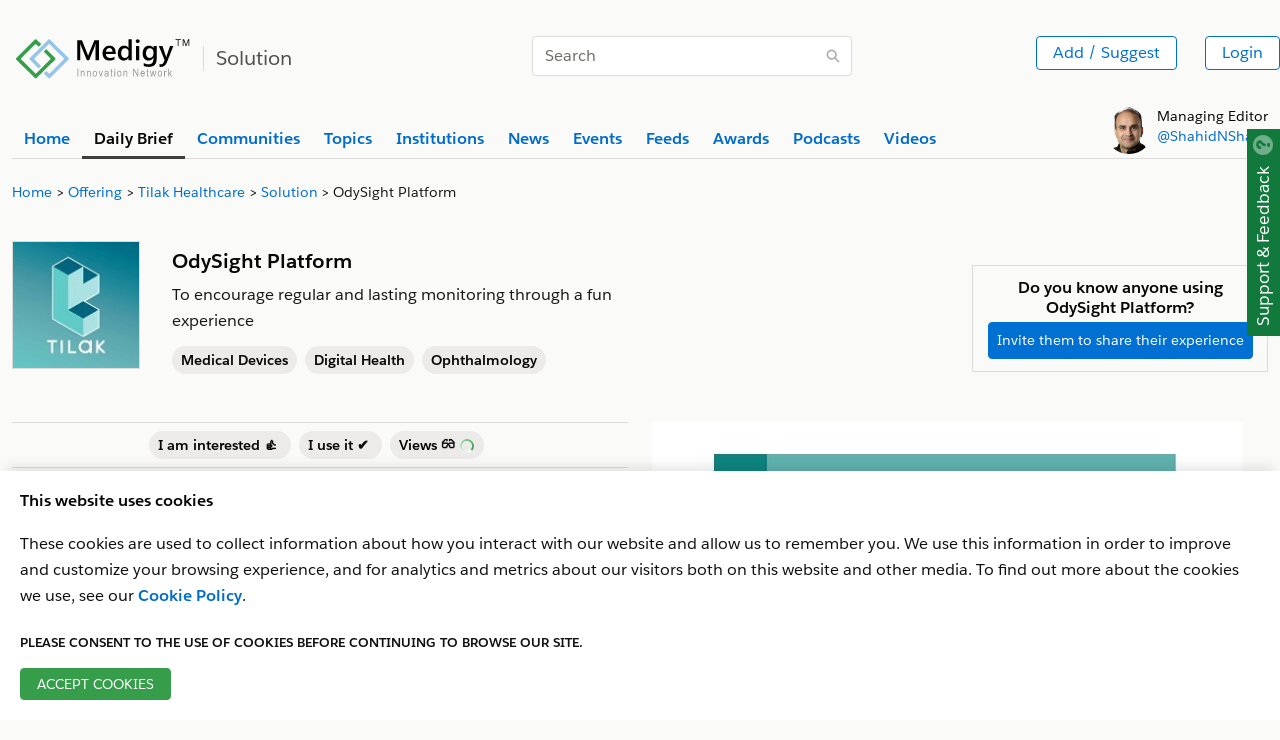

--- FILE ---
content_type: text/html
request_url: https://www.medigy.com/offering/odysight-platform/
body_size: 76820
content:
<!DOCTYPE html>
<html lang="en">
<head><meta name="description" content='To encourage regular and lasting monitoring through a fun experience'/>
  <meta property="og:title" content='OdySight Platform'/>
  <meta property="og:url" content="https://medigy.com//offering/odysight-platform/"/>
  <meta property="og:image" content='https://medigy.com/offering/23124.JPEG'/>
  <meta property="og:description" content='To encourage regular and lasting monitoring through a fun experience'>
  <meta property="og:locale" content="en_US" /> 
  <meta property="og:type" content="website" /><meta name="twitter:card" content="summary_large_image"/>   
  <meta name="twitter:site" content="@Medigy" />
  <meta name="twitter:title" content='OdySight Platform'/>
  <meta name="twitter:description" content='To encourage regular and lasting monitoring through a fun experience'/>
  <meta name="twitter:image" content='https://medigy.com/offering/23124.JPEG'/><meta charset="utf-8">
<meta name="viewport" content="width=device-width, initial-scale=1, shrink-to-fit=no">
<meta http-equiv="Cache-control" content="public"><meta name="generator" content="Hugo 0.96.0" /><META NAME="ROBOTS" CONTENT="INDEX, FOLLOW"><link rel="alternate" type="text/calendar" href="https://www.medigy.com/offering/odysight-platform/index.ics"><link rel="alternate" type="application/json" href="https://www.medigy.com/offering/odysight-platform/index.json">
<title>OdySight Platform</title>


<link rel="dns-prefetch" href="https://cdnjs.cloudflare.com">
<link href="https://cdnjs.cloudflare.com" crossorigin>
<link rel="stylesheet preload" as="style"  href="https://cdnjs.cloudflare.com/ajax/libs/design-system/2.14.2/styles/salesforce-lightning-design-system.min.css" integrity="sha512-v9eTZELqSZcRlIRltjIbpM55zkTQ9azkDAjI0IByyjHLWty1U2+CSPtnNxGpC3FFkpsKwAOfciCv4PWhW/pQGw==" crossorigin="anonymous" />
<link rel="dns-prefetch" href="https://google.com">
<link href="https://google.com" crossorigin>

<link rel="dns-prefetch" href="https://www.google-analytics.com">
<link href="https://www.google-analytics.com" crossorigin><link rel="stylesheet" href="https://www.medigy.com/styles/custom.css">


<link rel="canonical" href="https://www.medigy.com/offering/odysight-platform/"/>




<link rel="shortcut icon" type="image/x-icon" href="https://www.medigy.com//favicons/favicon.ico">
<script>
    var postLoadInitFunctions = [];
</script> 
<script>(function(w,d,s,l,i){w[l]=w[l]||[];w[l].push({'gtm.start':
    new Date().getTime(),event:'gtm.js'});var f=d.getElementsByTagName(s)[0],
    j=d.createElement(s),dl=l!='dataLayer'?'&l='+l:'';j.async=true;j.src=
    'https://www.googletagmanager.com/gtm.js?id='+i+dl;j.rel='preconnect'; j.crossorigin='anonymous';f.parentNode.insertBefore(j,f);
    })(window,document,'script','dataLayer','GTM-MRP79T4');</script>
    
<script type="application/ld+json">
    {
    "@context": "https://schema.org",
    "@type": "Organization",
    "@id": "https://www.medigy.com/",
    "name": "Medigy",
    "url": "https://www.medigy.com/",
    "logo": "https:\/\/medigy.com\/images/favicon.png",
    "sameAs": [
    "https://www.facebook.com/Medigy/",
    "https://twitter.com/Medigy1",
    "https://www.linkedin.com/company/14692561"
    ]
    }
    </script></head>
  <body module-ot="offerings">
<noscript><iframe src="https://www.googletagmanager.com/ns.html?id=GTM-MRP79T4" rel="preconnect"
    height="0" width="0" style="display:none;visibility:hidden"></iframe></noscript>


<div
  class="slds-notify slds-notify_alert slds-is-fixed slds-p-around_none slds-alert_warning d-none assurance-cookie-vue"
  role="alert" style="z-index: 9;top: 19px !important;">
  The assurance cookie is found and is being filtered in Google Analytics.
</div>


<article class="top-wrapper" style="border-bottom:none;">
  <section
    class="slds-container_x-large slds-container_center slds-p-left_small slds-p-right_small slds-p-vertical_medium">
    <div class="slds-border_bottom slds-m-bottom_xx-small">
      <div class="slds-grid slds-wrap slds-p-vertical_medium">
        <div
          class="slds-col slds-size_1-of-1 slds-small-size_12-of-12 slds-medium-size_12-of-12 slds-large-size_5-of-12">
          <div class="slds-context-bar__icon-action">
            <a href="/" title="Medigy"><img src="/images/medigy-innovation-network-logo.svg" alt="Medigy Logo"
                width="175" class="slds-m-top_xx-small" style="max-width: 175px;"></a>
            <span class="slds-context-bar__label-action slds-context-bar__app-name logo-place"><span
                class="slds-border_left slds-m-left_small slds-p-left_small slds-text-heading_medium slds-color__text_gray-10 page-name">Solution</span></span>

          </div>
        </div>
        <div
          class="slds-col slds-size_1-of-1 slds-small-size_12-of-12 slds-medium-size_6-of-12 slds-large-size_3-of-12 slds-align_absolute-center slds-m-vertical_xx-small">
          
          <div style="display: none;" itemscope="" itemtype="https://schema.org/WebSite">
            <meta itemprop="url" content="https://medigy.com/">
            <meta itemprop="name" content="medigy">
            <form itemprop="potentialAction" itemscope="" itemtype="https://schema.org/SearchAction">
              <meta itemprop="target" content="https://medigy.com/search?s={query}">
              <input itemprop="query-input" type="text" name="query">
              <input type="submit">
            </form>
          </div>
          
          <div class="slds-form-element" style="min-width: 320px;">
            <form id="searchsubmit" action="/search/" method="GET">
              <div class="slds-form-element__control slds-input-has-icon slds-input-has-icon_right">
                <input type="text" name="s" placeholder="Search" id="search-query"
                  class="slds-input slds-p-vertical_xx-small" />
                <button id="zoomsearch"
                  class="slds-button slds-button_icon slds-input__icon slds-input__icon_right Top_Search_Bar"
                  title="Search">
                  <svg class="slds-button__icon slds-icon-text-light" aria-hidden="true">
                    <use xlink:href="/icons/utility-sprite/svg/symbols.svg#search"></use>
                  </svg>
                  <span class="slds-assistive-text">Search</span>
                </button>
              </div>
            </form>

          </div>
        </div>
        <div
          class="slds-col slds-size_1-of-1 slds-small-size_12-of-12 slds-medium-size_6-of-12 slds-large-size_4-of-12 slds-grid slds-grid_align-end slds-align-middle">
          <div class="slds-grid slds-gutters slds-wrap slds-m-top_xx-small top-right-widget slds-text-align_right">
            <div class="slds-col">
              <ul class="">
                <li class="slds-button-group-item">
                  <button class="slds-button slds-button_outline-brand slds-p-vertical_xx-small"
                    id="Top_Add_Offering_Button"
                    onclick="dataLayer.push({'event': 'gtmAddsuggest','gtmPage': window.location.href,'gtmPersonid':getCookie('userEmail')})">Add
                    / Suggest</button>
                </li>
              </ul>
            </div>

            <ul class="slds-global-actions">
              <li class="slds-global-actions__item">
                <div class="slds-global-actions__favorites slds-dropdown-trigger slds-dropdown-trigger_click">
                  <div class="slds-button-group authenticated-section d-none">
                    <button class="slds-button  slds-global-actions__item-action" title="" aria-haspopup="true"
                      style="cursor: default;">
                      <span class="slds-avatar slds-avatar_circle slds-avatar_medium">
                        <img alt="profile Image" id="profileImage-navbar" src="/images/avatar2.jpg" title=""
                          onerror="this.onerror=null; this.src='/images/avatar2.jpg'" />
                      </span>
                    </button>
                    <span class="slds-icon_container slds-icon-utility-down slds-current-color slds-color__text_gray-9"
                      id="profile-menu-dropdown" title="" data-view="none" style="cursor: pointer;">
                      <svg class="slds-icon slds-icon_x-small slds-m-left_xx-small slds-m-top_xx-small"
                        aria-hidden="true">
                        <use xlink:href="/icons/utility-sprite/svg/symbols.svg#down"></use>
                      </svg>
                    </span>
                  </div>
                  <section aria-describedby="dialog-body-id-12" aria-label="My Favorites"
                    class="slds-popover slds-popover_small slds-nubbin_top-right slds-text-body_small profile-menu-detail d-none"
                    role="dialog" style="position: absolute;top: calc(100% + 12px);right: -12px;">
                    <div class="slds-popover__body slds-p-horizontal_none" id="dialog-body-id-12">
                      <div class="slds-media">
                        <div class="slds-media__body">
                          <div id="example-unique-id-9" class="slds-dropdown_length-with-icon-7 slds-dropdown_fluid"
                            role="listbox">
                            <ul class="slds-listbox slds-listbox_vertical" role="group" aria-label="My Favorites">
                              <li role="presentation" class="slds-listbox__item">
                                <div id="option0"
                                  class="slds-media slds-listbox__option slds-listbox__option_plain slds-media_center"
                                  role="presentation">
                                  <h3 class="slds-listbox__option-header" role="presentation"><span
                                      id="header-profile-name"></span></h3>
                                </div>
                              </li>
                            </ul>
                          </div>
                        </div>
                      </div>
                    </div>
                    <footer class="slds-popover__footer">
                      <ul>
                        <li>
                          <a href="/feedback"
                            class="slds-button slds-button_reset slds-p-vertical_xx-small slds-size_1-of-1"
                            title="Looking for somethig">
                            <svg class="slds-button__icon slds-button__icon_left" aria-hidden="true">
                              <use xlink:href="/icons/utility-sprite/svg/symbols.svg#survey"></use>
                            </svg>Looking for Something?</a>
                        </li>
                        <li>
                          <a href="/my-profile"
                            class="slds-button slds-button_reset slds-p-vertical_xx-small slds-size_1-of-1"
                            title="My Profile">
                            <svg class="slds-button__icon slds-button__icon_left" aria-hidden="true">
                              <use xlink:href="/icons/utility-sprite/svg/symbols.svg#user"></use>
                            </svg>My Profile</a>
                        </li>
                        <li>
                          <a href="/my-institutions"
                            class="slds-button slds-button_reset slds-p-vertical_xx-small slds-size_1-of-1"
                            title="My Institutions">
                            <svg class="slds-button__icon slds-button__icon_left" aria-hidden="true">
                              <use xlink:href="/icons/utility-sprite/svg/symbols.svg#company"></use>
                            </svg>My Institutions</a>
                        </li>
                        <li>
                          <a href="/my-offerings"
                            class="slds-button slds-button_reset slds-p-vertical_xx-small slds-size_1-of-1"
                            title="My Offerings">
                            <svg class="slds-button__icon slds-button__icon_left" aria-hidden="true">
                              <use xlink:href="/icons/utility-sprite/svg/symbols.svg#send"></use>
                            </svg>My Offerings</a>
                        </li>
                        <li>
                          <a href="/my-communities"
                            class="slds-button slds-button_reset slds-p-vertical_xx-small slds-size_1-of-1"
                            title="My Communities">
                            <svg class="slds-button__icon slds-button__icon_left" aria-hidden="true">
                              <use xlink:href="/icons/utility-sprite/svg/symbols.svg#people"></use>
                            </svg>My Communities</a>
                        </li>
                        <li id="userlogout">
                          <a href="javascript:void(0);"
                            class="slds-button slds-button_reset slds-p-vertical_xx-small slds-size_1-of-1"
                            title="Logout">
                            <svg class="slds-button__icon slds-button__icon_left" aria-hidden="true">
                              <use xlink:href="/icons/utility-sprite/svg/symbols.svg#outcome"></use>
                            </svg>Logout</a>
                        </li>
                      </ul>
                    </footer>
                  </section>
                </div>
              </li>
            </ul>
            <button
              class="slds-button slds-button_outline-brand Top_Login_Button slds-p-vertical_xx-small non-authenticated-section">Login</button>
          </div>
        </div>
      </div>

      <div class="slds-grid slds-grid_vertical-align-end">
        <div class="slds-col slds-size_10-of-12">
          
          <div class="slds-tabs_default slds-tabs_medium">
            <ul class="slds-tabs_default__nav slds-m-bottom_none slds-wrap" style="border-bottom: 0px;"><li class="slds-tabs_default__item "
                title="Home">
                <a class="slds-tabs_default__link  slds-text-link "
                  href="/" id="home-top-menu" title="Home"><b>Home</b></a>
              </li><li class="slds-tabs_default__item  slds-is-active "
                title="Daily Brief">
                <a class="slds-tabs_default__link "
                  href="/brief/daily/offerings/discovered" id="daily-brief-top-menu" title="Daily Brief"><b>Daily Brief</b></a>
              </li><li class="slds-tabs_default__item "
                title="Communities">
                <a class="slds-tabs_default__link  slds-text-link "
                  href="/communities" id="communities-top-menu" title="Communities"><b>Communities</b></a>
              </li><li class="slds-tabs_default__item "
                title="Topics">
                <a class="slds-tabs_default__link  slds-text-link "
                  href="/topics" id="topics-top-menu" title="Topics"><b>Topics</b></a>
              </li><li class="slds-tabs_default__item "
                title="Institutions">
                <a class="slds-tabs_default__link  slds-text-link "
                  href="/profile/regulated/institution/us-dhhs-cms/hospital" id="institutions-top-menu" title="Institutions"><b>Institutions</b></a>
              </li><li class="slds-tabs_default__item "
                title="News">
                <a class="slds-tabs_default__link  slds-text-link "
                  href="/news" id="news-top-menu" title="News"><b>News</b></a>
              </li><li class="slds-tabs_default__item "
                title="Events">
                <a class="slds-tabs_default__link  slds-text-link "
                  href="/events" id="events-top-menu" title="Events"><b>Events</b></a>
              </li><li class="slds-tabs_default__item "
                title="Feeds">
                <a class="slds-tabs_default__link  slds-text-link "
                  href="/feed/latest" id="feeds-top-menu" title="Feeds"><b>Feeds</b></a>
              </li><li class="slds-tabs_default__item "
                title="Awards">
                <a class="slds-tabs_default__link  slds-text-link "
                  href="/recognitions" id="awards-top-menu" title="Awards"><b>Awards</b></a>
              </li><li class="slds-tabs_default__item "
                title="Podcasts">
                <a class="slds-tabs_default__link  slds-text-link "
                  href="/podcast/latest" id="podcasts-top-menu" title="Podcasts"><b>Podcasts</b></a>
              </li><li class="slds-tabs_default__item "
                title="Videos">
                <a class="slds-tabs_default__link  slds-text-link "
                  href="/video/latest" id="videos-top-menu" title="Videos"><b>Videos</b></a>
              </li></ul>
          </div>
          
        </div>
        <div class="slds-col slds-size_2-of-12 slds-grid slds-grid_align-end">
          <div class="slds-clearfix slds-m-bottom_xx-small">
            <div class="slds-float_left non-authenticated-section">
              <span class="slds-avatar slds-avatar_circle slds-avatar_large">
                <img alt="Person name" src="/images/shahid-sha.png" title="Shahid Sha">
              </span>
            </div>
            <div class="slds-float_left slds-text-body_small slds-m-left_xx-small" style="line-height: 20px;">
              Managing Editor<br> <a href="http://shahidshah.com/" target="_blank"
                title="Link to shahidshah.com">@ShahidNShah</a>
            </div>
          </div>
        </div>
      </div>
    </div>
  </section>
</article>
<div itemscope itemtype = "https://schema.org/WebPage">
<div itemprop = "breadcrumb" itemscope itemtype = "https://schema.org/BreadcrumbList">    
<section>
    <div class="slds-container_x-large slds-container_center slds-p-left_small slds-p-right_small">

        <nav role="navigation" aria-label="Breadcrumbs">
            <ol class="slds-breadcrumb slds-list_horizontal slds-wrap slds-m-bottom_none slds-text-body_small" style="flex-wrap: nowrap; white-space: nowrap;" itemprop="itemListElement" itemscope itemtype="http://schema.org/ListItem">
                <li class="slds-breadcrumb__item">
                        <a itemprop="item" href="/"><span itemprop="name">Home</span></a>
                        <meta itemprop="position" content="1" />
                    </li><li class="slds-breadcrumb__item">
                        <a itemprop="item" href="/brief/daily/offerings/discovered"><span itemprop="name">Offering</span></a>
                        <meta itemprop="position" content="2" />
                    </li><li class="slds-breadcrumb__item">
                        <a itemprop="item" href="/profile/offeror/institution/tilak-healthcare"><span itemprop="name">Tilak Healthcare</span></a>
                        <meta itemprop="position" content="3" />
                    </li><li class="slds-breadcrumb__item">
                        <a itemprop="item" href=""><span itemprop="name">Solution</span></a>
                        <meta itemprop="position" content="4" />
                    </li><li class="slds-breadcrumb__item slds-p-left_x-small slds-truncate">
                        OdySight Platform
                    </li><li id="search-for-breadcrumb-cat" class="slds-breadcrumb__item" style="display: none;"
                    aria-current="page"></li>
            </ol>


        </nav>

    </div>
</section>
</div>
</div>
<section class="">
<div class="slds-container_x-large slds-container_center slds-p-left_small slds-p-right_small">
  <div class="slds-clearfix slds-m-top_small">
    <div class="slds-float_right">
      <button class="slds-button slds-button_outline-brand editProduct" data-app="23124"  data-tenantId='24833' title="Edit Offering">
        <svg class="slds-button__icon slds-button__icon_left blue-icon-color" aria-hidden="true">
          <use xlink:href="/icons/utility-sprite/svg/symbols.svg#edit"></use>
        </svg>Edit</button>
        
    </div>
  </div>

<div class="slds-grid slds-wrap slds-gutters slds-p-top_large slds-p-bottom_large">
  <div class="slds-col slds-size_1-of-1 slds-medium-size_6-of-12 slds-large-size_6-of-12">

    <div class="slds-grid slds-wrap slds-gutters"><div class="slds-col slds-size_1-of-1 slds-medium-size_4-of-12 slds-large-size_3-of-12">
        <img src="/offering/23124-logo.JPEG" alt="OdySight Platform" onerror="this.onerror=null; this.src='/images/offering-img-1.png'" class="slds-border_left slds-border_top slds-border_right slds-border_bottom slds-m-bottom_xx-small" width="128" height="128">
      </div><div class="slds-col slds-size_1-of-1 slds-medium-size_8-of-12 slds-large-size_9-of-12"><a href="/profile/offeror/institution/tilak-healthcare/"><h2 class="slds-text-heading_small slds-m-bottom_x-small"><b></b></h2></a><h3 class="slds-text-heading_medium slds-m-bottom_x-small"><b>OdySight Platform</b> </h3>
        <p class="slds-m-bottom_x-small">To encourage regular and lasting monitoring through a fun experience</p><p class="slds-text-body_small"><a href="/topic/symplur-medical-devices"><span class="slds-badge slds-m-top_xx-small slds-m-bottom_xx-small slds-m-left_none slds-m-right_x-small"> Medical Devices</span></a><a href="/topic/symplur-digital-health"><span class="slds-badge slds-m-top_xx-small slds-m-bottom_xx-small slds-m-left_none slds-m-right_x-small"> Digital Health</span></a><a href="/topic/medigy-ophthalmology"><span class="slds-badge slds-m-top_xx-small slds-m-bottom_xx-small slds-m-left_none slds-m-right_x-small"> Ophthalmology</span></a></p></div>
      </div>
  </div>


  <div class="slds-col slds-size_1-of-1 slds-medium-size_6-of-12 slds-large-size_6-of-12" >
    <div class="slds-grid slds-wrap slds-gutters slds-p-top_large">
      <div class="slds-col slds-size_1-of-1 slds-medium-size_1-of-1 slds-large-size_6-of-12"></div>
        <div class="slds-col slds-size_1-of-1 slds-medium-size_1-of-1 slds-large-size_6-of-12" id="offeringInvite">
          <div class="slds-border_left slds-border_top slds-border_right slds-border_bottom slds-m-bottom_xx-small slds-p-around_small slds-text-align_center">
            <h2 class="slds-text-heading_small slds-m-bottom_xx-small "><b>Do you know anyone using OdySight Platform?</b></h2>
            <button class="slds-button slds-button_brand slds-text-body_medium slds-p-around_x-small" productName="OdySight Platform" productId="23124" id="offeringInvite" onclick="dataLayer.push({'event': 'invitebuttonclick','gtmPage': window.location.href ,'gtmTitle': 'OdySight Platform','gtmPersonid':getCookie('userEmail')})">Invite them to share their experience</button>
          </div>
          </div>
        </div>
      </div></div>





  <div class="slds-grid slds-wrap slds-gutters slds-p-bottom_large">
    <div class="slds-col slds-size_1-of-1 slds-medium-size_6-of-12 slds-large-size_6-of-12 curated-content content-inner-section">
      
      <div class='social-proof-seperator'></div>
    <div class="git-buttons-row slds-border_bottom slds-border_top slds-p-top_x-small slds-p-bottom_x-small slds-m-bottom_large slds-text-align_center">
        <div class="slds-button-group" role="group">
            <span class="slds-m-right_x-small slds-m-right_x-bottom" style="position: relative;">
                <a href="javascript:void(0);" class="tooltip-info-link social-proof-emoji thumbsup_click" title="thumbsup" id="thumbsup_click" data-emoji="thumbsup">
                    <span class="slds-badge font-size-14 thumbsup_Button" id="thumbsup_Button"> I am interested 👍
                        <span class="slds-m-left_xx-small thumbsup_emojiCount" id="thumbsup_emojiCount"></span>
                    </span>
                </a>
                <div class="slds-popover slds-popover_tooltip slds-nubbin_bottom-left slds-rise-from-ground tooltip-info" role="tooltip" style="position: absolute; left: 0px; min-width: 210px; line-height: 15px; top: -32px; display: none;">
                    <div class="slds-popover__body thumbsup_tooltip" id="thumbsup_tooltip"></div>
                </div>
            </span>
            <span class="slds-m-right_x-small slds-m-right_x-bottom" style="position: relative;">
                <a href="javascript:void(0);" class="tooltip-info-link social-proof-emoji heavy_check_mark_click" title="heavy_check_mark" id="heavy_check_mark_click" data-emoji="heavy_check_mark">
                    <span class="slds-badge font-size-14 heavy_check_mark_Button" id="heavy_check_mark_Button"> I use it ✔️
                        <span class="slds-m-left_xx-small heavy_check_mark_emojiCount" id="heavy_check_mark_emojiCount"></span>
                    </span>
                </a>
                <div class="slds-popover slds-popover_tooltip slds-nubbin_bottom-left slds-rise-from-ground tooltip-info" role="tooltip" style="position: absolute; left: 0px; min-width: 210px; line-height: 15px; top: -32px; display: none;">
                    <div class="slds-popover__body heavy_check_mark_tooltip" id="heavy_check_mark_tooltip"></div>
                </div>
            </span>
            <span class="slds-m-right_x-small slds-m-right_x-bottom" style="position: relative;">
                <a href="javascript:void(0);" class="tooltip-info-link social-proof-emoji eyeglasses_click" title="eyeglasses" id="eyeglasses_click" data-emoji="eyeglasses">
                    <span class="slds-badge font-size-14 eyeglasses_Button" id="eyeglasses_Button"> Views 👓
                        <span class="slds-m-left_xx-small eyeglasses_emojiCount" id="eyeglasses_emojiCount"></span>
                    </span>
                </a>
                <div class="slds-popover slds-popover_tooltip slds-nubbin_bottom-left slds-rise-from-ground tooltip-info" role="tooltip" style="position: absolute; left: 0px; min-width: 210px; line-height: 15px; top: -32px; display: none;">
                    <div class="slds-popover__body eyeglasses_tooltip" id="eyeglasses_tooltip"></div>
                </div>
            </span></div>
    </div>
<div class='social-proof-seperator'></div>
<script>
    var reactables = ",:thumbsup:,:heavy_check_mark:,:eyeglasses:";
</script><p>OdySight is an application offering clinically validated vision tests as well as fun puzzles to encourage patient engagement.This medical device (CE, class I) was developed by a team of video game professionals associated with scientific experts. Enough to combine digital innovation and clinical rigor for an optimal experience. This is where our slogan “You play, we care” was born.</p>

      

  
  <div class="slds-clearfix">
   <div class="slds-float_left">
     
    </div>
  
    <div class="slds-float_right"><span style="position: relative;"><a href="https://www.facebook.com/odysightapp/" class="tooltip-info-link" target="_blank" rel="noopener">
            <button class="slds-button slds-button_icon slds-button_icon-border-filled slds-m-bottom_xx-small" aria-pressed="false" title="">
              <img src="/images/facebook.svg" class="gtm-facebook-share" alt="facebook" width="16" height="16">
            </button>
          </a><div class="slds-popover slds-popover_tooltip slds-nubbin_bottom-right slds-rise-from-ground tooltip-info" role="tooltip" style="position:absolute;right:0px; display:none;  min-width:210px; line-height:15px;">
        <div class="slds-popover__body">Facebook Page of the Solution</div>
    </div></span>
       <span style="position: relative;"><a href="https://twitter.com/Tilakhealthcare" class="tooltip-info-link" target="_blank" rel="noopener">
            <button class="slds-button slds-button_icon slds-button_icon-border-filled slds-m-bottom_xx-small" aria-pressed="false" title="">
              <img src="/images/twitter.svg" class="gtm-twitter-share" alt="twitter" width="16" height="16">
            </button>
          </a><div class="slds-popover slds-popover_tooltip slds-nubbin_bottom-right slds-rise-from-ground tooltip-info" role="tooltip" style="position:absolute;right:0px; display:none;  min-width:210px; line-height:15px;">
        <div class="slds-popover__body">Twitter Page of the Solution</div>
    </div></span>
        <span style="position: relative;"><a href="https://www.linkedin.com/company/tilak-healthcare/" class="tooltip-info-link" target="_blank" rel="noopener">
            <button class="slds-button slds-button_icon slds-button_icon-border-filled slds-m-bottom_xx-small" aria-pressed="false" title="">
              <img src="/images/linkedin.svg" class="gtm-linkedin-share" alt="linkedin" width="16" height="16">
            </button>
          </a><div class="slds-popover slds-popover_tooltip slds-nubbin_bottom-right slds-rise-from-ground tooltip-info" role="tooltip" style="position:absolute;right:0px; display:none;  min-width:210px; line-height:15px;">
        <div class="slds-popover__body">linkedin Page of the Solution</div>
    </div></span><span style="position: relative;"><a href="https://odysight.app/doctor/" class="tooltip-info-link" target="_blank" rel="noopener">
            <button class="slds-button slds-button_icon slds-button_icon-border-filled slds-m-bottom_xx-small" aria-pressed="false" title="">
              <img src="/icons/utility/world.svg" class="ico-bt-sm-5" alt="Website Url" width="16" height="16">
            </button>
          </a><div class="slds-popover slds-popover_tooltip slds-nubbin_bottom-right slds-rise-from-ground tooltip-info" role="tooltip" style="position:absolute;right:0px; display:none;  min-width:210px; line-height:15px;">
        <div class="slds-popover__body">Website of the Solution</div>
    </div></span>     
      <span style="position: relative;"></span>
    </div>
    </div>
    </div><div class="slds-col slds-size_1-of-1 slds-medium-size_6-of-12 slds-large-size_6-of-12"><img src="/offering/23124.JPEG" alt="OdySight Platform" onerror="this.onerror=null; this.src='/images/offering-img-1.png'" width="590" height="300"></div>
    </div>


<div class="slds-card slds-m-bottom_large inner-section">
  <ul class="slds-accordion"><li class="slds-accordion__list-item" id="accordionid21">
    <section class="slds-accordion__section">
      <div class="slds-accordion__summary">
        <h2 class="slds-accordion__summary-heading">
          <button class="slds-button slds-button_reset slds-accordion__summary-action" aria-controls="offering_used21" aria-expanded="false" title="Have you ever used OdySight Platform?">
            <img src="/icons/utility/chevronright.svg" class="ico-bt-sm-2" width="5" height="5" alt="Have you ever used offeringName?">
            <span class="slds-accordion__summary-content" id="offeringQuestionoffering_used">Have you ever used offeringName?</span>
          </button>
        </h2>
      </div>
      <div  class="slds-accordion__content" id="offering_used21">
        <fieldset class="slds-form-element slds-has-error">
          <div class="slds-form-element__control" >
            
            <div class="slds-radio_button-group switch-fieldoffering_used" data-claim="false" data-app="23124" data-tenantId='24833'>
            <span class="slds-button slds-radio_button">
              <input type="radio" id="radio-Yes_offering_used" name="switch-one-used" data-metric="used" data-name="OdySight Platform" data-id="23124" value="Yes_offering_used" />
              <label class="slds-radio_button__label disabled no-access" for="radio-Yes_offering_used" id="radio-Yes_offering_used-label-offering_used"><span class="slds-radio_faux">Yes</span>
              </label>
              </span><span class="slds-button slds-radio_button">
              <input type="radio" id="radio-No_offering_used" name="switch-one-used" data-metric="used" data-name="OdySight Platform" data-id="23124" value="No_offering_used" />
              <label class="slds-radio_button__label disabled no-access" for="radio-No_offering_used" id="radio-No_offering_used-label-offering_used"><span class="slds-radio_faux">No</span>
              </label>
              </span></div>
          
          </div>
        </fieldset>
      </div>
    </section>
  </li><li class="slds-accordion__list-item cadd-main-tab" id="accordionid22">
  <section class="slds-accordion__section">
    <div class="slds-accordion__summary">
      <h2 class="slds-accordion__summary-heading">
        <button class="slds-button slds-button_reset slds-accordion__summary-action" aria-controls="offering_pros_and_cons22" aria-expanded="false" title="What is your experience with OdySight Platform?">
          <img src="/icons/utility/chevronright.svg" class="ico-bt-sm-2" width="5" height="5" alt="What is your experience with offeringName?" >
          <span class="slds-accordion__summary-content" id="offeringQuestionoffering_pros_and_cons">What is your experience with offeringName?</span>
        </button>
      </h2>
    </div>
    <div  class="slds-accordion__content" id="offering_pros_and_cons22">
      <div class="slds-grid slds-gutters slds-wrap word-break"><aside class="slds-col slds-size_1-of-1 slds-medium-size_6-of-12 slds-large-size_6-of-12 slds-m-bottom_small">
          <h3 class="slds-m-bottom_small" id="subQuestion-pros">What did you like most about offeringName?</h3>
          <p class="font-size-13" id="prosCollectionDiv"></p>
          <div class="slds-notify slds-notify_alert alert-ligh-blue" role="alert" id="prosMessage" style="display: none;">
          </div>
          <div class="slds-form-element slds-m-top_small">
            <label class="slds-form-element__label" for="form-element-01"><b>Add New</b></label>
            <div class="slds-form-element__control">
            <input type="text" name="prosTitle" id="prosTitle" placeholder="" class="slds-input" />            
            <span id="nulleerrmsg-pros" class="slds-text-color_error" style="display: none">Please enter a valid input</span>
            </div>
            <button class="slds-button slds-button_brand slds-m-top_x-small" data-btn-identifier="pros" id="prosButton" productName="OdySight Platform" productId="23124" style="display:none">Add New</button>
            </div>
        </aside><aside class="slds-col slds-size_1-of-1 slds-medium-size_6-of-12 slds-large-size_6-of-12 slds-m-bottom_small">
          <h3 class="slds-m-bottom_small" id="subQuestion-cons">What did you like least about offeringName?</h3>
          <p class="font-size-13" id="consCollectionDiv"></p>
          <div class="slds-notify slds-notify_alert alert-ligh-blue" role="alert" id="consMessage" style="display: none;">
          </div>
          <div class="slds-form-element slds-m-top_small">
            <label class="slds-form-element__label" for="form-element-01"><b>Add New</b></label>
            <div class="slds-form-element__control">
            <input type="text" name="consTitle" id="consTitle" placeholder="" class="slds-input" />            
            <span id="nulleerrmsg-cons" class="slds-text-color_error" style="display: none">Please enter a valid input</span>
            </div>
            <button class="slds-button slds-button_brand slds-m-top_x-small" data-btn-identifier="cons" id="consButton" productName="OdySight Platform" productId="23124" style="display:none">Add New</button>
            </div>
        </aside></div>
    </div>
  </section>
</li><li class="slds-accordion__list-item cadd-main-tab" id="accordionid23">
  <section class="slds-accordion__section">
    <div class="slds-accordion__summary">
      <h2 class="slds-accordion__summary-heading">
        <button class="slds-button slds-button_reset slds-accordion__summary-action" aria-controls="know_alternative23" aria-expanded="false" title="Do you know of any alternative product for OdySight Platform?">
          <img src="/icons/utility/chevronright.svg" class="ico-bt-sm-2" width="5" height="5" alt="Do you know of any alternative product for offeringName?" >
          <span class="slds-accordion__summary-content" id="offeringQuestionknow_alternative">Do you know of any alternative product for offeringName?</span>
        </button>
      </h2>
    </div>
    <div class="slds-accordion__content slds-m-top_medium" id="know_alternative23">
      <aside>
        <div class="slds-notify slds-notify_alert alert-ligh-blue slds-m-top_xx-small slds-m-bottom_x-small" role="alert" id="decsionMsgknow_alternative" style="display: none;">
        </div>
        <fieldset class="slds-form-element slds-form-element_compound slds-m-top_x-small slds-m-bottom_xx-small">
          <div class="slds-form-element__control">
          <div class="slds-form-element__row slds-wrap">
          <div class="slds-size_1-of-1 slds-medium-size_4-of-12 slds-m-bottom_x-small">
          <div class="slds-form-element">
          <div class="slds-form-element__control">
            <select class="slds-input" name="suggest-offering-list-know_alternative" id="suggest-offering-list-know_alternative" title="Please select the best suited alternative for your offering">
            </select>
          </div>
          </div>
          </div>
          <div class="slds-size_1-of-1 slds-medium-size_4-of-12 slds-m-bottom_x-small">
          <div class="slds-form-element">
          <div class="slds-form-element__control">
            <input type="submit" value="Submit" id="submit_btn_know_alternative" data-name="OdySight Platform" data-metric="seen_alternatives" data-id="23124" style="display:none" class="slds-button slds-button_brand">
          </div>
          </div>
          </div>
          <div class="slds-size_1-of-1 slds-medium-size_4-of-12"></div>
        </div>
          
          </div>
          </fieldset>

        <fieldset class="slds-form-element slds-form-element_compound slds-box no-border grey-bg">
          <legend class="slds-form-element__legend slds-form-element__label">Add Others</legend>
          <div class="slds-form-element__control"  id="alternateTitleTextIdknow_alternative" >
          <div class="slds-form-element__row slds-wrap" >
          <div class="slds-size_1-of-1 slds-medium-size_4-of-12 slds-m-bottom_x-small">
          <div class="slds-form-element">
          <div class="slds-form-element__control" id="alternateTitleTextIdknow_alternative">
          <input type="text" name="alternateTitleTextIdknow_alternative" id="alternateTitleTextNameknow_alternative" class="slds-input" placeholder="Enter the Title" />
          <span id="nulleerrmsgAlternateTitle-know_alternative" class="slds-text-color_error" style="display: none">Please enter a valid input</span>
          </div>
          </div>
          </div>
          <div class="slds-size_1-of-1 slds-medium-size_4-of-12 slds-m-bottom_x-small">
          <div class="slds-form-element">
          <div class="slds-form-element__control" id="alternateUrlTextNameknow_alternative">
          <input type="text" name="alternateUrlTextNameknow_alternative" id="alternateUrlTextIdknow_alternative" class="slds-input" placeholder="Enter the URL" />
          <div  id="validalternateUrlTextNameknow_alternative" style="display:none" class="slds-text-color_error" class="slds-form-element__help">Please enter a valid website link.</div>
          </div>
          </div>
          </div>
          <div class="slds-size_1-of-1 slds-medium-size_4-of-12"></div>
        </div>
        <input type="submit" value="Submit" id="submit_btn_others_know_alternative"  class="slds-button slds-button_brand" data-name="OdySight Platform" data-metric="seen_alternatives" data-id="23124" style="display:none"> 
          
          </div>
          </fieldset>
          <p class="slds-m-top_small"  id="decsionCollectionDivknow_alternative" ></p>
      </aside>
    </div>
  </section>
</li><li class="slds-accordion__list-item cadd-main-tab" id="accordionid24">
  <section class="slds-accordion__section">
    <div class="slds-accordion__summary">
      <h2 class="slds-accordion__summary-heading">
        <button class="slds-button slds-button_reset slds-accordion__summary-action" aria-controls="tried_alternative24" aria-expanded="false" title="Have you tried any alternative product similar to OdySight Platform?">
          <img src="/icons/utility/chevronright.svg" class="ico-bt-sm-2" width="5" height="5" alt="Have you tried any alternative product similar to offeringName?" >
          <span class="slds-accordion__summary-content" id="offeringQuestiontried_alternative">Have you tried any alternative product similar to offeringName?</span>
        </button>
      </h2>
    </div>
    <div class="slds-accordion__content slds-m-top_medium" id="tried_alternative24">
      <aside>
        <div class="slds-notify slds-notify_alert alert-ligh-blue slds-m-top_xx-small slds-m-bottom_x-small" role="alert" id="decsionMsgtried_alternative" style="display: none;">
        </div>
        <fieldset class="slds-form-element slds-form-element_compound slds-m-top_x-small slds-m-bottom_xx-small">
          <div class="slds-form-element__control">
          <div class="slds-form-element__row slds-wrap">
          <div class="slds-size_1-of-1 slds-medium-size_4-of-12 slds-m-bottom_x-small">
          <div class="slds-form-element">
          <div class="slds-form-element__control">
            <select class="slds-input" name="suggest-offering-list-tried_alternative" id="suggest-offering-list-tried_alternative" title="Please select the best suited alternative for your offering">
            </select>
          </div>
          </div>
          </div>
          <div class="slds-size_1-of-1 slds-medium-size_4-of-12 slds-m-bottom_x-small">
          <div class="slds-form-element">
          <div class="slds-form-element__control">
            <input type="submit" value="Submit" id="submit_btn_tried_alternative" data-name="OdySight Platform" data-metric="tried_alternatives" data-id="23124" style="display:none" class="slds-button slds-button_brand">
          </div>
          </div>
          </div>
          <div class="slds-size_1-of-1 slds-medium-size_4-of-12"></div>
        </div>
          
          </div>
          </fieldset>

        <fieldset class="slds-form-element slds-form-element_compound slds-box no-border grey-bg">
          <legend class="slds-form-element__legend slds-form-element__label">Add Others</legend>
          <div class="slds-form-element__control"  id="alternateTitleTextIdtried_alternative" >
          <div class="slds-form-element__row slds-wrap" >
          <div class="slds-size_1-of-1 slds-medium-size_4-of-12 slds-m-bottom_x-small">
          <div class="slds-form-element">
          <div class="slds-form-element__control" id="alternateTitleTextIdtried_alternative">
          <input type="text" name="alternateTitleTextIdtried_alternative" id="alternateTitleTextNametried_alternative" class="slds-input" placeholder="Enter the Title" />
          <span id="nulleerrmsgAlternateTitle-tried_alternative" class="slds-text-color_error" style="display: none">Please enter a valid input</span>
          </div>
          </div>
          </div>
          <div class="slds-size_1-of-1 slds-medium-size_4-of-12 slds-m-bottom_x-small">
          <div class="slds-form-element">
          <div class="slds-form-element__control" id="alternateUrlTextNametried_alternative">
          <input type="text" name="alternateUrlTextNametried_alternative" id="alternateUrlTextIdtried_alternative" class="slds-input" placeholder="Enter the URL" />
          <div  id="validalternateUrlTextNametried_alternative" style="display:none" class="slds-text-color_error" class="slds-form-element__help">Please enter a valid website link.</div>
          </div>
          </div>
          </div>
          <div class="slds-size_1-of-1 slds-medium-size_4-of-12"></div>
        </div>
        <input type="submit" value="Submit" id="submit_btn_others_tried_alternative"  class="slds-button slds-button_brand" data-name="OdySight Platform" data-metric="tried_alternatives" data-id="23124" style="display:none"> 
          
          </div>
          </fieldset>
          <p class="slds-m-top_small"  id="decsionCollectionDivtried_alternative" ></p>
      </aside>
    </div>
  </section>
</li><li class="slds-accordion__list-item cadd-main-tab" id="accordionid25">
  <section class="slds-accordion__section">
    <div class="slds-accordion__summary">
      <h2 class="slds-accordion__summary-heading">
        <button class="slds-button slds-button_reset slds-accordion__summary-action" aria-controls="offering-share-chose-decision25" aria-expanded="false" title="Share why you chose OdySight Platform over another offering">
          <img src="/icons/utility/chevronright.svg" class="ico-bt-sm-2" width="5" height="5" alt="Share why you chose offeringName over another offering" >
          <span class="slds-accordion__summary-content" id="offeringQuestionoffering-share-chose-decision">Share why you chose offeringName over another offering</span>
        </button>
      </h2>
    </div>
    <div class="slds-accordion__content" id="offering-share-chose-decision25">
      <aside>
        <div id="migrationMsgoffering-share-chose-decision" class="slds-notify slds-notify_alert alert-ligh-blue slds-m-top_xx-small slds-m-bottom_x-small" role="alert" style="display: none;">
        </div>
        <fieldset class="slds-form-element slds-form-element_compound slds-box no-border grey-bg">
          <div class="slds-form-element__control">
          <div class="slds-form-element__row slds-wrap">
          <div class="slds-size_1-of-1 slds-medium-size_4-of-12 slds-m-bottom_x-small">
          <div class="slds-form-element">
          <div class="slds-form-element__control">
          <input type="text" placeholder="Offering you didn&#39;t choose" name="nameTextMigrationoffering-share-chose-decision" id="nameTextMigrationoffering-share-chose-decision" class="slds-input"/>
          </div>
          </div>
          </div>
          <div class="slds-size_1-of-1 slds-medium-size_1-of-12 slds-text-align_center slds-m-top_xx-small slds-m-bottom_xx-small">URL</div>
          <div class="slds-size_1-of-1 slds-medium-size_4-of-12 slds-m-bottom_x-small">
          <div class="slds-form-element">
          <div class="slds-form-element__control">
          <input type="text" name="urlTextMigrationoffering-share-chose-decision" id="urlTextMigrationoffering-share-chose-decision" class="slds-input" placeholder="Enter the URL" />
          <div class="slds-form-element__help errorCustomMessage" id="validurlTextMigrationoffering-share-chose-decision" style="display: none;"></div>
          </div>
          </div>
          </div>
          <div class="slds-size_1-of-1 slds-medium-size_2-of-12"></div>
        </div>

        <div class="slds-m-bottom_x-small slds-medium-size_9-of-12">
        <legend class="slds-form-element__legend slds-form-element__label">Describe your situation and the context for this decision</legend>
        <textarea name="descriptionTextMigrationoffering-share-chose-decision" id="descriptionTextMigrationoffering-share-chose-decision" class="slds-textarea"></textarea>
        </div>
        <input type="submit" value="Submit" id="btn_offering-share-chose-decision" class="slds-button slds-button_brand" data-metric="decision_chose" data-name="OdySight Platform" data-id="23124" style="display:none"> 
          
          </div>
          </fieldset>
          <p class="slds-m-top_small" id="collectionDivoffering-share-chose-decision"></p>
      </aside>
    </div>
  </section>
</li><li class="slds-accordion__list-item cadd-main-tab" id="accordionid26">
  <section class="slds-accordion__section">
    <div class="slds-accordion__summary">
      <h2 class="slds-accordion__summary-heading">
        <button class="slds-button slds-button_reset slds-accordion__summary-action" aria-controls="offering-share-migration-decision26" aria-expanded="false" title="Share why you migrated from an existing offering to OdySight Platform">
          <img src="/icons/utility/chevronright.svg" class="ico-bt-sm-2" width="5" height="5" alt="Share why you migrated from an existing offering to offeringName" >
          <span class="slds-accordion__summary-content" id="offeringQuestionoffering-share-migration-decision">Share why you migrated from an existing offering to offeringName</span>
        </button>
      </h2>
    </div>
    <div class="slds-accordion__content" id="offering-share-migration-decision26">
      <aside>
        <div id="migrationMsgoffering-share-migration-decision" class="slds-notify slds-notify_alert alert-ligh-blue slds-m-top_xx-small slds-m-bottom_x-small" role="alert" style="display: none;">
        </div>
        <fieldset class="slds-form-element slds-form-element_compound slds-box no-border grey-bg">
          <div class="slds-form-element__control">
          <div class="slds-form-element__row slds-wrap">
          <div class="slds-size_1-of-1 slds-medium-size_4-of-12 slds-m-bottom_x-small">
          <div class="slds-form-element">
          <div class="slds-form-element__control">
          <input type="text" placeholder="From this tool" name="nameTextMigrationoffering-share-migration-decision" id="nameTextMigrationoffering-share-migration-decision" class="slds-input"/>
          </div>
          </div>
          </div>
          <div class="slds-size_1-of-1 slds-medium-size_1-of-12 slds-text-align_center slds-m-top_xx-small slds-m-bottom_xx-small">URL</div>
          <div class="slds-size_1-of-1 slds-medium-size_4-of-12 slds-m-bottom_x-small">
          <div class="slds-form-element">
          <div class="slds-form-element__control">
          <input type="text" name="urlTextMigrationoffering-share-migration-decision" id="urlTextMigrationoffering-share-migration-decision" class="slds-input" placeholder="Enter the URL" />
          <div class="slds-form-element__help errorCustomMessage" id="validurlTextMigrationoffering-share-migration-decision" style="display: none;"></div>
          </div>
          </div>
          </div>
          <div class="slds-size_1-of-1 slds-medium-size_2-of-12"></div>
        </div>

        <div class="slds-m-bottom_x-small slds-medium-size_9-of-12">
        <legend class="slds-form-element__legend slds-form-element__label">Describe your situation and what led you to switch</legend>
        <textarea name="descriptionTextMigrationoffering-share-migration-decision" id="descriptionTextMigrationoffering-share-migration-decision" class="slds-textarea"></textarea>
        </div>
        <input type="submit" value="Submit" id="btn_offering-share-migration-decision" class="slds-button slds-button_brand" data-metric="decision_migration" data-name="OdySight Platform" data-id="23124" style="display:none"> 
          
          </div>
          </fieldset>
          <p class="slds-m-top_small" id="collectionDivoffering-share-migration-decision"></p>
      </aside>
    </div>
  </section>
</li><li class="slds-accordion__list-item" id="accordionid27">
    <section class="slds-accordion__section">
      <div class="slds-accordion__summary">
        <h2 class="slds-accordion__summary-heading">
          <button class="slds-button slds-button_reset slds-accordion__summary-action" aria-controls="offering_bluebutton27" aria-expanded="false" title="Do you have BlueButton feature for OdySight Platform?">
            <img src="/icons/utility/chevronright.svg" class="ico-bt-sm-2" width="5" height="5" alt="Do you have BlueButton feature for offeringName?">
            <span class="slds-accordion__summary-content" id="offeringQuestionoffering_bluebutton">Do you have BlueButton feature for offeringName?</span>
          </button>
        </h2>
      </div>
      <div  class="slds-accordion__content" id="offering_bluebutton27">
        <fieldset class="slds-form-element slds-has-error">
          <div class="slds-form-element__control" >
            
            <div class="slds-radio_button-group switch-fieldoffering_bluebutton" data-claim="false" data-app="23124" data-tenantId='24833'>
            <span class="slds-button slds-radio_button">
              <input type="radio" id="radio-Yes" name="switch-one-bluebutton" data-metric="bluebutton" data-name="OdySight Platform" data-id="23124" value="Yes" />
              <label class="slds-radio_button__label disabled no-access" for="radio-Yes" id="radio-Yes-label-offering_bluebutton"><span class="slds-radio_faux">Yes</span>
              </label>
              </span><span class="slds-button slds-radio_button">
              <input type="radio" id="radio-No" name="switch-one-bluebutton" data-metric="bluebutton" data-name="OdySight Platform" data-id="23124" value="No" />
              <label class="slds-radio_button__label disabled no-access" for="radio-No" id="radio-No-label-offering_bluebutton"><span class="slds-radio_faux">No</span>
              </label>
              </span></div>
          
          </div>
        </fieldset>
      </div>
    </section>
  </li><li class="slds-accordion__list-item" id="accordionid28">
    <section class="slds-accordion__section">
      <div class="slds-accordion__summary">
        <h2 class="slds-accordion__summary-heading">
          <button class="slds-button slds-button_reset slds-accordion__summary-action" aria-controls="online-offline-other-lead-sources28" aria-expanded="false" title="Where did you learn about  OdySight Platform?">
            <img src="/icons/utility/chevronright.svg" class="ico-bt-sm-2" width="5" height="5" alt="Where did you learn about  offeringName?">
            <span class="slds-accordion__summary-content" id="offeringQuestiononline-offline-other-lead-sources">Where did you learn about  offeringName?</span>
          </button>
        </h2>
      </div>
      <div  class="slds-accordion__content" id="online-offline-other-lead-sources28">
        <aside>
          <div id="sourceMessage" class="slds-notify slds-notify_alert alert-ligh-blue slds-m-top_xx-small slds-m-bottom_x-small" role="alert" style="display: none;">
            
          </div>
          <fieldset class="slds-form-element slds-form-element_compound slds-box no-border grey-bg"><div class="slds-form-element__control" id="online">
              <legend class="slds-form-element__legend slds-form-element__label">Online Lead Sources</legend>
              <div class="slds-clearfix"></div>
              <div class="slds-form-element__row slds-wrap">
              <div class="slds-size_1-of-1 slds-medium-size_4-of-12 slds-m-bottom_x-small">
              <div class="slds-form-element">
                <div class="slds-form-element__control">
                  <select name="onlineSource" id="onlineSource" class="slds-input"><option value="Blogging">Blogging</option><option value="Digital Advertising">Digital Advertising</option><option value="Email Marketing">Email Marketing</option><option value="Media Coverage">Media Coverage</option><option value="Organic Search">Organic Search</option><option value="Premium Content">Premium Content</option><option value="Social Media">Social Media</option></select>
                </div>
              </div>
              </div>
              <div class="slds-size_1-of-1 slds-medium-size_4-of-12 slds-m-bottom_x-small">
                <div class="slds-form-element">
                  <div class="slds-form-element__control">
                    <input type="text" name="add-online" id="add-online" class="slds-input text-input-" placeholder="">
                    <span id="nulleerrmsg-online" class="slds-text-color_error" style="display: none">Please enter a valid input</span>
                  </div>
                </div>
              </div>
              <div class="slds-size_1-of-1 slds-medium-size_4-of-12">
                <input type="submit" value="Submit" class="slds-button slds-button_brand cad-source-btn" id="sourceButtononline"  productname="OdySight Platform" productid="23124" style="display:none">
              </div>
            </div>
            </div><div class="slds-form-element__control" id="offline">
              <legend class="slds-form-element__legend slds-form-element__label">Offline Lead Sources</legend>
              <div class="slds-clearfix"></div>
              <div class="slds-form-element__row slds-wrap">
              <div class="slds-size_1-of-1 slds-medium-size_4-of-12 slds-m-bottom_x-small">
              <div class="slds-form-element">
                <div class="slds-form-element__control">
                  <select name="offlineSource" id="offlineSource" class="slds-input"><option value="Affiliate / Partner Programs">Affiliate / Partner Programs</option><option value="Direct Marketing">Direct Marketing</option><option value="Events / Shows">Events / Shows</option><option value="Inbound Phone Calls">Inbound Phone Calls</option><option value="Outbound Sales">Outbound Sales</option><option value="Referals">Referals</option><option value="Speaking Engagements">Speaking Engagements</option><option value="Sponsorships">Sponsorships</option><option value="Traditional / Offline Networking">Traditional / Offline Networking</option><option value="Traditional Advertising">Traditional Advertising</option></select>
                </div>
              </div>
              </div>
              <div class="slds-size_1-of-1 slds-medium-size_4-of-12 slds-m-bottom_x-small">
                <div class="slds-form-element">
                  <div class="slds-form-element__control">
                    <input type="text" name="add-offline" id="add-offline" class="slds-input text-input-" placeholder="">
                    <span id="nulleerrmsg-offline" class="slds-text-color_error" style="display: none">Please enter a valid input</span>
                  </div>
                </div>
              </div>
              <div class="slds-size_1-of-1 slds-medium-size_4-of-12">
                <input type="submit" value="Submit" class="slds-button slds-button_brand cad-source-btn" id="sourceButtonoffline"  productname="OdySight Platform" productid="23124" style="display:none">
              </div>
            </div>
            </div><div class="slds-form-element__control" id="others">
              <legend class="slds-form-element__legend slds-form-element__label">Other Lead Sources</legend>
              <div class="slds-clearfix"></div>
              <div class="slds-form-element__row slds-wrap">
              <div class="slds-size_1-of-1 slds-medium-size_8-of-12 slds-m-bottom_x-small">
              <div class="slds-form-element">
              <div class="slds-form-element__control">
              <input type="text"  name="othersSource" id="othersSource"  class="slds-input text-input-others" placeholder="">
              <span id="nulleerrmsg-others" class="slds-text-color_error" style="display: none">Please enter a valid input</span>
              </div>
              </div>
              </div>
              <div class="slds-size_1-of-1 slds-medium-size_4-of-12">
                <input type="submit" value="Submit" class="slds-button slds-button_brand cad-source-btn" id="sourceButtonothers"  productname="OdySight Platform" productid="23124" style="display:none">
              </div>
             </div>
            </div>

            
            </fieldset>

            <p class="slds-m-top_small" id="decsionMsgonline-offline-other-lead-sources"></p>

        </aside>
        <div class="slds-col slds-size_1-of-1 slds-small-size_12-of-12 slds-medium-size_6-of-12 slds-m-bottom_small" id="outer_div_online-offline-other-lead-sources">
          <div class="" id="list_terms">
            <div id="sourceCollectionDiv" class="slds-grid slds-wrap slds-gutters slds-m-top_small"></div>

          </div>
        </div>  
      </div>
    </section>
  </li><li class="slds-accordion__list-item" id="accordionid29">
    <section class="slds-accordion__section">
      <div class="slds-accordion__summary">
        <h2 class="slds-accordion__summary-heading">
          <button class="slds-button slds-button_reset slds-accordion__summary-action" aria-controls="offering_confirmed_devices29" aria-expanded="false" title="How many confirmed devices does the offering OdySight Platform work on?">
            <img src="/icons/utility/chevronright.svg" class="ico-bt-sm-2" width="5" height="5" alt="How many confirmed devices does the offering offeringName work on?" >
            <span class="slds-accordion__summary-content" id="offeringQuestionoffering_confirmed_devices">How many confirmed devices does the offering offeringName work on?</span>
          </button>
        </h2>
      </div>
      <div  class="slds-accordion__content" id="offering_confirmed_devices29">
        <div class="slds-col slds-size_1-of-1 slds-small-size_12-of-12 slds-medium-size_6-of-12 slds-m-bottom_small" id="outer_div_offering_confirmed_devices">
          <div class="slds-grid slds-wrap slds-gutters slds-m-top_small" id="list_terms"><aside class="slds-col slds-size_1-of-1 slds-small-size_6-of-12 slds-m-bottom_small">
              <div class="slds-grid slds-wrap slds-gutters cadd-box" >
                <div class="slds-col slds-size_3-of-12 slds-small-size_4-of-12 slds-medium-size_4-of-12 slds-large-size_3-of-12">
                  <div class="cadd-box-click upvote-offering_confirmed_devices" id="tagweb-based" data-name="Web-based"  data-metric="confirmed_devices_supported" data-id="web-based">
                    <span class="block"><img src="/icons/utility/up.svg" class="ico-bt-sm-13" width="7" height="11" alt="Vote"></span>
                    <span class="block number"  id="countweb-based"></span>
                  </div>
                </div>
                <div class="slds-col slds-size_9-of-12 slds-small-size_8-of-12 slds-medium-size_8-of-12 slds-large-size_9-of-12" id="web-based">Web-based</div>
              </div>
            </aside><aside class="slds-col slds-size_1-of-1 slds-small-size_6-of-12 slds-m-bottom_small">
              <div class="slds-grid slds-wrap slds-gutters cadd-box" >
                <div class="slds-col slds-size_3-of-12 slds-small-size_4-of-12 slds-medium-size_4-of-12 slds-large-size_3-of-12">
                  <div class="cadd-box-click upvote-offering_confirmed_devices" id="tagmac" data-name="Mac"  data-metric="confirmed_devices_supported" data-id="mac">
                    <span class="block"><img src="/icons/utility/up.svg" class="ico-bt-sm-13" width="7" height="11" alt="Vote"></span>
                    <span class="block number"  id="countmac"></span>
                  </div>
                </div>
                <div class="slds-col slds-size_9-of-12 slds-small-size_8-of-12 slds-medium-size_8-of-12 slds-large-size_9-of-12" id="mac">Mac</div>
              </div>
            </aside><aside class="slds-col slds-size_1-of-1 slds-small-size_6-of-12 slds-m-bottom_small">
              <div class="slds-grid slds-wrap slds-gutters cadd-box" >
                <div class="slds-col slds-size_3-of-12 slds-small-size_4-of-12 slds-medium-size_4-of-12 slds-large-size_3-of-12">
                  <div class="cadd-box-click upvote-offering_confirmed_devices" id="tagiPhone-iPad" data-name="IPhone/IPad"  data-metric="confirmed_devices_supported" data-id="iPhone-iPad">
                    <span class="block"><img src="/icons/utility/up.svg" class="ico-bt-sm-13" width="7" height="11" alt="Vote"></span>
                    <span class="block number"  id="countiPhone-iPad"></span>
                  </div>
                </div>
                <div class="slds-col slds-size_9-of-12 slds-small-size_8-of-12 slds-medium-size_8-of-12 slds-large-size_9-of-12" id="iPhone-iPad">IPhone/IPad</div>
              </div>
            </aside><aside class="slds-col slds-size_1-of-1 slds-small-size_6-of-12 slds-m-bottom_small">
              <div class="slds-grid slds-wrap slds-gutters cadd-box" >
                <div class="slds-col slds-size_3-of-12 slds-small-size_4-of-12 slds-medium-size_4-of-12 slds-large-size_3-of-12">
                  <div class="cadd-box-click upvote-offering_confirmed_devices" id="tagwindows" data-name="Windows"  data-metric="confirmed_devices_supported" data-id="windows">
                    <span class="block"><img src="/icons/utility/up.svg" class="ico-bt-sm-13" width="7" height="11" alt="Vote"></span>
                    <span class="block number"  id="countwindows"></span>
                  </div>
                </div>
                <div class="slds-col slds-size_9-of-12 slds-small-size_8-of-12 slds-medium-size_8-of-12 slds-large-size_9-of-12" id="windows">Windows</div>
              </div>
            </aside><aside class="slds-col slds-size_1-of-1 slds-small-size_6-of-12 slds-m-bottom_small">
              <div class="slds-grid slds-wrap slds-gutters cadd-box" >
                <div class="slds-col slds-size_3-of-12 slds-small-size_4-of-12 slds-medium-size_4-of-12 slds-large-size_3-of-12">
                  <div class="cadd-box-click upvote-offering_confirmed_devices" id="taglinux" data-name="Linux"  data-metric="confirmed_devices_supported" data-id="linux">
                    <span class="block"><img src="/icons/utility/up.svg" class="ico-bt-sm-13" width="7" height="11" alt="Vote"></span>
                    <span class="block number"  id="countlinux"></span>
                  </div>
                </div>
                <div class="slds-col slds-size_9-of-12 slds-small-size_8-of-12 slds-medium-size_8-of-12 slds-large-size_9-of-12" id="linux">Linux</div>
              </div>
            </aside><aside class="slds-col slds-size_1-of-1 slds-small-size_6-of-12 slds-m-bottom_small">
              <div class="slds-grid slds-wrap slds-gutters cadd-box" >
                <div class="slds-col slds-size_3-of-12 slds-small-size_4-of-12 slds-medium-size_4-of-12 slds-large-size_3-of-12">
                  <div class="cadd-box-click upvote-offering_confirmed_devices" id="tagandroid" data-name="Android"  data-metric="confirmed_devices_supported" data-id="android">
                    <span class="block"><img src="/icons/utility/up.svg" class="ico-bt-sm-13" width="7" height="11" alt="Vote"></span>
                    <span class="block number"  id="countandroid"></span>
                  </div>
                </div>
                <div class="slds-col slds-size_9-of-12 slds-small-size_8-of-12 slds-medium-size_8-of-12 slds-large-size_9-of-12" id="android">Android</div>
              </div>
            </aside><aside class="slds-col slds-size_1-of-1 slds-small-size_6-of-12 slds-m-bottom_small">
              <div class="slds-grid slds-wrap slds-gutters cadd-box" >
                <div class="slds-col slds-size_3-of-12 slds-small-size_4-of-12 slds-medium-size_4-of-12 slds-large-size_3-of-12">
                  <div class="cadd-box-click upvote-offering_confirmed_devices" id="tagwindows_mobile" data-name="Windows Mobile"  data-metric="confirmed_devices_supported" data-id="windows_mobile">
                    <span class="block"><img src="/icons/utility/up.svg" class="ico-bt-sm-13" width="7" height="11" alt="Vote"></span>
                    <span class="block number"  id="countwindows_mobile"></span>
                  </div>
                </div>
                <div class="slds-col slds-size_9-of-12 slds-small-size_8-of-12 slds-medium-size_8-of-12 slds-large-size_9-of-12" id="windows_mobile">Windows Mobile</div>
              </div>
            </aside></div>
        </div>
  
      </div>

    </section>
  </li><li class="slds-accordion__list-item" id="accordionid30">
    <section class="slds-accordion__section">
      <div class="slds-accordion__summary">
        <h2 class="slds-accordion__summary-heading">
          <button class="slds-button slds-button_reset slds-accordion__summary-action" aria-controls="offering_terminologies30" aria-expanded="false" title="Terminologies Supported">
            <img src="/icons/utility/chevronright.svg" class="ico-bt-sm-2" width="5" height="5" alt="Terminologies Supported" >
            <span class="slds-accordion__summary-content" id="offeringQuestionoffering_terminologies">Terminologies Supported</span>
          </button>
        </h2>
      </div>
      <div  class="slds-accordion__content" id="offering_terminologies30">
        <div class="slds-col slds-size_1-of-1 slds-small-size_12-of-12 slds-medium-size_6-of-12 slds-m-bottom_small" id="outer_div_offering_terminologies">
          <div class="slds-grid slds-wrap slds-gutters slds-m-top_small" id="list_terms"><aside class="slds-col slds-size_1-of-1 slds-small-size_6-of-12 slds-m-bottom_small">
              <div class="slds-grid slds-wrap slds-gutters cadd-box" >
                <div class="slds-col slds-size_3-of-12 slds-small-size_4-of-12 slds-medium-size_4-of-12 slds-large-size_3-of-12">
                  <div class="cadd-box-click upvote-offering_terminologies" id="tagicd9" data-name="ICD9"  data-metric="supported_terminologies" data-id="icd9">
                    <span class="block"><img src="/icons/utility/up.svg" class="ico-bt-sm-13" width="7" height="11" alt="Vote"></span>
                    <span class="block number"  id="counticd9"></span>
                  </div>
                </div>
                <div class="slds-col slds-size_9-of-12 slds-small-size_8-of-12 slds-medium-size_8-of-12 slds-large-size_9-of-12" id="icd9">ICD9</div>
              </div>
            </aside><aside class="slds-col slds-size_1-of-1 slds-small-size_6-of-12 slds-m-bottom_small">
              <div class="slds-grid slds-wrap slds-gutters cadd-box" >
                <div class="slds-col slds-size_3-of-12 slds-small-size_4-of-12 slds-medium-size_4-of-12 slds-large-size_3-of-12">
                  <div class="cadd-box-click upvote-offering_terminologies" id="tagicd10" data-name="ICD10"  data-metric="supported_terminologies" data-id="icd10">
                    <span class="block"><img src="/icons/utility/up.svg" class="ico-bt-sm-13" width="7" height="11" alt="Vote"></span>
                    <span class="block number"  id="counticd10"></span>
                  </div>
                </div>
                <div class="slds-col slds-size_9-of-12 slds-small-size_8-of-12 slds-medium-size_8-of-12 slds-large-size_9-of-12" id="icd10">ICD10</div>
              </div>
            </aside><aside class="slds-col slds-size_1-of-1 slds-small-size_6-of-12 slds-m-bottom_small">
              <div class="slds-grid slds-wrap slds-gutters cadd-box" >
                <div class="slds-col slds-size_3-of-12 slds-small-size_4-of-12 slds-medium-size_4-of-12 slds-large-size_3-of-12">
                  <div class="cadd-box-click upvote-offering_terminologies" id="tagloinc" data-name="LOINC"  data-metric="supported_terminologies" data-id="loinc">
                    <span class="block"><img src="/icons/utility/up.svg" class="ico-bt-sm-13" width="7" height="11" alt="Vote"></span>
                    <span class="block number"  id="countloinc"></span>
                  </div>
                </div>
                <div class="slds-col slds-size_9-of-12 slds-small-size_8-of-12 slds-medium-size_8-of-12 slds-large-size_9-of-12" id="loinc">LOINC</div>
              </div>
            </aside><aside class="slds-col slds-size_1-of-1 slds-small-size_6-of-12 slds-m-bottom_small">
              <div class="slds-grid slds-wrap slds-gutters cadd-box" >
                <div class="slds-col slds-size_3-of-12 slds-small-size_4-of-12 slds-medium-size_4-of-12 slds-large-size_3-of-12">
                  <div class="cadd-box-click upvote-offering_terminologies" id="tagsnomed_ct" data-name="SNOMED CT"  data-metric="supported_terminologies" data-id="snomed_ct">
                    <span class="block"><img src="/icons/utility/up.svg" class="ico-bt-sm-13" width="7" height="11" alt="Vote"></span>
                    <span class="block number"  id="countsnomed_ct"></span>
                  </div>
                </div>
                <div class="slds-col slds-size_9-of-12 slds-small-size_8-of-12 slds-medium-size_8-of-12 slds-large-size_9-of-12" id="snomed_ct">SNOMED CT</div>
              </div>
            </aside><aside class="slds-col slds-size_1-of-1 slds-small-size_6-of-12 slds-m-bottom_small">
              <div class="slds-grid slds-wrap slds-gutters cadd-box" >
                <div class="slds-col slds-size_3-of-12 slds-small-size_4-of-12 slds-medium-size_4-of-12 slds-large-size_3-of-12">
                  <div class="cadd-box-click upvote-offering_terminologies" id="tagndc" data-name="NDC"  data-metric="supported_terminologies" data-id="ndc">
                    <span class="block"><img src="/icons/utility/up.svg" class="ico-bt-sm-13" width="7" height="11" alt="Vote"></span>
                    <span class="block number"  id="countndc"></span>
                  </div>
                </div>
                <div class="slds-col slds-size_9-of-12 slds-small-size_8-of-12 slds-medium-size_8-of-12 slds-large-size_9-of-12" id="ndc">NDC</div>
              </div>
            </aside><aside class="slds-col slds-size_1-of-1 slds-small-size_6-of-12 slds-m-bottom_small">
              <div class="slds-grid slds-wrap slds-gutters cadd-box" >
                <div class="slds-col slds-size_3-of-12 slds-small-size_4-of-12 slds-medium-size_4-of-12 slds-large-size_3-of-12">
                  <div class="cadd-box-click upvote-offering_terminologies" id="tagrxnorm" data-name="RxNorm"  data-metric="supported_terminologies" data-id="rxnorm">
                    <span class="block"><img src="/icons/utility/up.svg" class="ico-bt-sm-13" width="7" height="11" alt="Vote"></span>
                    <span class="block number"  id="countrxnorm"></span>
                  </div>
                </div>
                <div class="slds-col slds-size_9-of-12 slds-small-size_8-of-12 slds-medium-size_8-of-12 slds-large-size_9-of-12" id="rxnorm">RxNorm</div>
              </div>
            </aside><aside class="slds-col slds-size_1-of-1 slds-small-size_6-of-12 slds-m-bottom_small">
              <div class="slds-grid slds-wrap slds-gutters cadd-box" >
                <div class="slds-col slds-size_3-of-12 slds-small-size_4-of-12 slds-medium-size_4-of-12 slds-large-size_3-of-12">
                  <div class="cadd-box-click upvote-offering_terminologies" id="tagradlex" data-name="RadLex"  data-metric="supported_terminologies" data-id="radlex">
                    <span class="block"><img src="/icons/utility/up.svg" class="ico-bt-sm-13" width="7" height="11" alt="Vote"></span>
                    <span class="block number"  id="countradlex"></span>
                  </div>
                </div>
                <div class="slds-col slds-size_9-of-12 slds-small-size_8-of-12 slds-medium-size_8-of-12 slds-large-size_9-of-12" id="radlex">RadLex</div>
              </div>
            </aside><aside class="slds-col slds-size_1-of-1 slds-small-size_6-of-12 slds-m-bottom_small">
              <div class="slds-grid slds-wrap slds-gutters cadd-box" >
                <div class="slds-col slds-size_3-of-12 slds-small-size_4-of-12 slds-medium-size_4-of-12 slds-large-size_3-of-12">
                  <div class="cadd-box-click upvote-offering_terminologies" id="tagcpt" data-name="CPT"  data-metric="supported_terminologies" data-id="cpt">
                    <span class="block"><img src="/icons/utility/up.svg" class="ico-bt-sm-13" width="7" height="11" alt="Vote"></span>
                    <span class="block number"  id="countcpt"></span>
                  </div>
                </div>
                <div class="slds-col slds-size_9-of-12 slds-small-size_8-of-12 slds-medium-size_8-of-12 slds-large-size_9-of-12" id="cpt">CPT</div>
              </div>
            </aside><aside class="slds-col slds-size_1-of-1 slds-small-size_6-of-12 slds-m-bottom_small">
              <div class="slds-grid slds-wrap slds-gutters cadd-box" >
                <div class="slds-col slds-size_3-of-12 slds-small-size_4-of-12 slds-medium-size_4-of-12 slds-large-size_3-of-12">
                  <div class="cadd-box-click upvote-offering_terminologies" id="taghcpcs" data-name="HCPCS"  data-metric="supported_terminologies" data-id="hcpcs">
                    <span class="block"><img src="/icons/utility/up.svg" class="ico-bt-sm-13" width="7" height="11" alt="Vote"></span>
                    <span class="block number"  id="counthcpcs"></span>
                  </div>
                </div>
                <div class="slds-col slds-size_9-of-12 slds-small-size_8-of-12 slds-medium-size_8-of-12 slds-large-size_9-of-12" id="hcpcs">HCPCS</div>
              </div>
            </aside><aside class="slds-col slds-size_1-of-1 slds-small-size_6-of-12 slds-m-bottom_small">
              <div class="slds-grid slds-wrap slds-gutters cadd-box" >
                <div class="slds-col slds-size_3-of-12 slds-small-size_4-of-12 slds-medium-size_4-of-12 slds-large-size_3-of-12">
                  <div class="cadd-box-click upvote-offering_terminologies" id="tagmedcin" data-name="MEDCIN"  data-metric="supported_terminologies" data-id="medcin">
                    <span class="block"><img src="/icons/utility/up.svg" class="ico-bt-sm-13" width="7" height="11" alt="Vote"></span>
                    <span class="block number"  id="countmedcin"></span>
                  </div>
                </div>
                <div class="slds-col slds-size_9-of-12 slds-small-size_8-of-12 slds-medium-size_8-of-12 slds-large-size_9-of-12" id="medcin">MEDCIN</div>
              </div>
            </aside></div>
        </div>
  
      </div>

    </section>
  </li><li class="slds-accordion__list-item cadd-main-tab" id="accordionid31">
  <section class="slds-accordion__section">
    <div class="slds-accordion__summary">
      <h2 class="slds-accordion__summary-heading">
        <button class="slds-button slds-button_reset slds-accordion__summary-action" aria-controls="offering_compliances31" aria-expanded="false" title="Medigy Compliances">
          <img src="/icons/utility/chevronright.svg" class="ico-bt-sm-2" width="5" height="5" alt="Medigy Compliances" >
          <span class="slds-accordion__summary-content" id="offeringQuestionoffering_compliances">Medigy Compliances</span>
        </button>
      </h2>
    </div>
    <div class="slds-accordion__content slds-m-top_medium" id="offering_compliances31">
      <aside>
        <div class="slds-notify slds-notify_alert alert-ligh-blue slds-m-top_xx-small slds-m-bottom_x-small" role="alert" id="compliancesMsgoffering_compliances" style="display: none;"></div>
        <fieldset class="slds-form-element slds-form-element_compound slds-m-top_x-small slds-m-bottom_xx-small">
          <div class="slds-form-element__control">
            <div class="slds-form-element__row slds-wrap">
              <div class="slds-size_1-of-1 slds-medium-size_12-of-12 slds-m-bottom_x-small">
                <div class="slds-form-element">
                  <div class="slds-form-element__control">
                    <div class="slds-grid slds-wrap">
                      <div class="slds-size_1-of-1 slds-medium-size_4-of-12">
                        <div class="slds-m-right_xx-small slds-m-bottom_xx-small">
                          <select class="slds-input" multiple name="compliances-list-offering_compliances" id="compliances-list-offering_compliances" title="Please select the best suited compliances for your offering"></select>
                        </div>
                      </div>
                      <div class="slds-size_1-of-1 slds-medium-size_3-of-12">
                        <input type="submit" value="Submit" id="submit_btn_offering_compliances" data-name="OdySight Platform" data-metric="compliances" data-id="23124" style="display:none" class="slds-button slds-button_brand">
                      </div>
                    </div>
                  </div>
                  <span class="line-break" style="display:none"><hr></span>
                  <div><p class="slds-text-body_small" id="compliancesCollection"></p></div>
              </div>
            </div>
          <div class="slds-size_1-of-1 slds-medium-size_4-of-12 slds-m-bottom_x-small">
          <div class="slds-form-element">
          <div class="slds-form-element__control">
          </div>
          </div>
          </div>
          <div class="slds-size_1-of-1 slds-medium-size_4-of-12"></div>
            </div>          
          </div>
        </fieldset>
        <p class="slds-m-top_small"  id="complianceCollectionDivoffering_compliances" ></p>
      </aside>
    </div>
  </section>
</li></ul>
  </div>
<div class="slds-m-bottom_large slds-m-top_small slds-box">
      <h2 class="slds-text-heading_small slds-m-bottom_xx-small slds-m-top_small"><b>See Topics</b></h2>        
        <ul class="slds-list_dotted slds-m-bottom_xx-small"><li><a href="/topic/symplur-medical-devices">Symplur: Medical Devices</a></li><li><a href="/topic/symplur-digital-health">Symplur: Digital Health</a></li><li><a href="/topic/medigy-ophthalmology">Medigy: Ophthalmology</a></li></ul>
      </div></div>
</section>
<div id="modal-invite-container">  
  
  <section id="offering-invite-modal" role="dialog" tabindex="-1" aria-labelledby="modal-heading-01" aria-modal="true" aria-describedby="modal-content-id-1" class="slds-modal slds-fade-in-close">
    <div class="slds-modal__container">
    <header class="slds-modal__header">
    <button class="slds-button slds-button_icon slds-modal__close slds-button_icon-inverse" title="Close">
    <svg class="slds-button__icon slds-button__icon_large" aria-hidden="true">
    <use xlink:href="/icons/utility-sprite/svg/symbols.svg#close"></use>
    </svg>
    <span class="slds-assistive-text">Close</span>
    </button>
    <h2 id="modal-heading-offering-invite" class="slds-modal__title slds-hyphenate">INVITE TO MEDIGY</h2>
    </header>
    <form name="inviteform" id="inviteform">
      <div class="slds-modal__content slds-p-around_medium" id="modal-content-offering-invite">
         <div class="slds-form">
            
            <div class="slds-notify_container slds-m-bottom_medium slds-is-relative" style="display: none;">
              <div class="slds-notify slds-notify_toast" role="status">
              <span class="slds-assistive-text">success</span>
              <span class="slds-icon_container slds-icon-utility-success slds-m-right_small slds-no-flex slds-align-top" title="Description of icon when needed">
              <svg class="slds-icon slds-icon_small" aria-hidden="true">
              <use xlink:href="/icons/utility-sprite/svg/symbols.svg#success" style="display: none;" id="offering-svg-success"></use>
              <use xlink:href="/icons/utility-sprite/svg/symbols.svg#error" style="display: none;" id="offering-svg-error"></use>
              </svg>
              </span>
              <div class="slds-notify__content">
              <h2 class="slds-text-heading_small" id="inviteMessage"></h2>
              </div>
              </div>
            </div>
            <div class="slds-clearfix"></div>
            <fieldset>
            <section id="basicOffering">
            <div class="slds-form-element slds-form-element_horizontal">
            <label class="slds-form-element__label" for="horizontal-input-id-01"><b>First Name</b></label>
            <div class="slds-form-element__control">
            <input type="text" id="inviteFirstName" name="inviteFirstName" class="slds-input" required>
            </div>
            </div>
            <div class="slds-form-element slds-form-element_horizontal">
              <label class="slds-form-element__label" for="horizontal-input-id-01"><b>Last Name</b></label>
              <div class="slds-form-element__control">
              <input type="text" id="inviteLastName" name="inviteLastName" class="slds-input" required>
              </div>
            </div>
            <div class="slds-form-element slds-form-element_horizontal">
              <label class="slds-form-element__label" for="horizontal-input-id-01"><b>Email id to invite</b></label>
              <div class="slds-form-element__control">
              <input type="text" id="inviteEmail" name="inviteEmail" type="email" class="slds-input" required>
              </div>
            </div>
            <input type="hidden" name="inviteformentry" id="inviteformentry" value="">
            <input type="hidden" name="facetName" id="facetName" value="">
            <input type="hidden" name="productName" id="productName" value="OdySight Platform">
            <input type="hidden" name="facetsSlug" id="facetsSlug" value="">
             <input type="hidden" name="quantitativeTab" id="quantitativeTab" value="">  
           </section>
          </fieldset>
        </div>
      </div>
      <footer class="slds-modal__footer">
      <button type="button" class="slds-button slds-button_neutral" id="inviteButton-close">Close</button>
      <button type="submit" class="slds-button slds-button_brand" id="inviteButton">Send</button>
      </footer>
      </form>
    </section>
    <div id="modal-invite-container-form" class="slds-backdrop slds-backdrop_close"></div>
</div>

<div id="trendmd-suggestions" class="slds-container_x-large slds-container_center slds-p-left_small slds-p-right_small"></div>
<script defer src='//js.trendmd.com/trendmd.min.js' data-trendmdconfig='{"journal_id":"85889", "element":"#trendmd-suggestions"}'></script><div id="news-modal-duplicate-container">
    <section id="news-duplicate-popup-modal" role="dialog" tabindex="-1" aria-labelledby="modal-heading-01" aria-modal="true"
      aria-describedby="modal-content-id-1" class="slds-modal slds-fade-in-close">
      <div class="slds-modal__container">
        <header class="slds-modal__header login-header-modal-override">
          <button class="slds-button slds-button_icon slds-modal__close slds-button_icon-inverse slds-news-duplicate-model_close"
            title="Close" onclick="duplicateWarningClose()">
            <svg class="slds-button__icon slds-button__icon_large" aria-hidden="true">
              <use xlink:href="/icons/utility-sprite/svg/symbols.svg#close"></use>
            </svg>
            <span class="slds-assistive-text">Close</span>
          </button>
        </header>
        <div class="slds-modal__content user-profile-form-content" id="modal-content-id-3">
          <div class="slds-grid slds-wrap slds-grid_reverse">
            <div
              class="slds-col slds-size_1-of-1 slds-medium-size_12-of-12 slds-p-vertical_medium slds-p-horizontal_medium user-profile-box-2" style="min-height:200px">
                <div class="slds-text-body_small slds-text-align_center">
                  <article class="sessionExists"> 
                    <p class="slds-p-horizontal_x-small"  style="font-size: 24px;line-height: 35px;margin-top: 40px;">
                      Our Innovation Content Editorial Board is reviewing this content asset. It will be published within 2 business days after approval.                
                </div>
            </div>
          </div>
        </div>
      </div>
    </section>
    <div id="news-modal-duplicate-container-form" class="slds-backdrop slds-backdrop_close" style="
    background: var(--sds-c-backdrop-color-background,rgba(8,7,7,0.85));"></div>
  </div>

  <div id="events-modal-duplicate-container">
    <section id="events-duplicate-popup-modal" role="dialog" tabindex="-1" aria-labelledby="modal-heading-01" aria-modal="true"
      aria-describedby="modal-content-id-1" class="slds-modal slds-fade-in-close">
      <div class="slds-modal__container">
        <header class="slds-modal__header login-header-modal-override">
          <button class="slds-button slds-button_icon slds-modal__close slds-button_icon-inverse slds-events-duplicate-model_close"
            title="Close" onclick="duplicateWarningClose()">
            <svg class="slds-button__icon slds-button__icon_large" aria-hidden="true">
              <use xlink:href="/icons/utility-sprite/svg/symbols.svg#close"></use>
            </svg>
            <span class="slds-assistive-text">Close</span>
          </button>
        </header>
        <div class="slds-modal__content user-profile-form-content" id="modal-content-id-3">
          <div class="slds-grid slds-wrap slds-grid_reverse">
            <div
              class="slds-col slds-size_1-of-1 slds-medium-size_12-of-12 slds-p-vertical_medium slds-p-horizontal_medium user-profile-box-2" style="min-height:200px">
                <div class="slds-text-body_small slds-text-align_center">
                  <article class="sessionNoExists"> 
                    <p class="slds-p-horizontal_x-small"  style="font-size: 24px;line-height: 35px;margin-top: 40px;">
                      Our Innovation Content Editorial Board is reviewing this content asset. It will be published within 2 business days after approval.                
                </div>
            </div>
          </div>
        </div>
      </div>
    </section>
    <div id="events-modal-duplicate-container-form" class="slds-backdrop slds-backdrop_close" style="
    background: var(--sds-c-backdrop-color-background,rgba(8,7,7,0.85));"></div>
  </div>

  <div id="communities-modal-duplicate-container">
    <section id="communities-duplicate-popup-modal" role="dialog" tabindex="-1" aria-labelledby="modal-heading-01" aria-modal="true"
      aria-describedby="modal-content-id-1" class="slds-modal slds-fade-in-close">
      <div class="slds-modal__container">
        <header class="slds-modal__header login-header-modal-override">
          <button class="slds-button slds-button_icon slds-modal__close slds-button_icon-inverse slds-communities-duplicate-model_close"
            title="Close" onclick="duplicateWarningClose()">
            <svg class="slds-button__icon slds-button__icon_large" aria-hidden="true">
              <use xlink:href="/icons/utility-sprite/svg/symbols.svg#close"></use>
            </svg>
            <span class="slds-assistive-text">Close</span>
          </button>
        </header>
        <div class="slds-modal__content user-profile-form-content" id="modal-content-id-3">
          <div class="slds-grid slds-wrap slds-grid_reverse">
            <div
              class="slds-col slds-size_1-of-1 slds-medium-size_12-of-12 slds-p-vertical_medium slds-p-horizontal_medium user-profile-box-2" style="min-height:200px">
                <div class="slds-text-body_small slds-text-align_center">
                  <article class="sessionNoExists"> 
                    <p class="slds-p-horizontal_x-small"  style="font-size: 24px;line-height: 35px;margin-top: 40px;">
                      Our Innovation Content Editorial Board is reviewing this content asset. It will be published within 2 business days after approval.                
                </div>
            </div>
          </div>
        </div>
      </div>
    </section>
    <div id="communities-modal-duplicate-container-form" class="slds-backdrop slds-backdrop_close" style="
    background: var(--sds-c-backdrop-color-background,rgba(8,7,7,0.85));"></div>
  </div>
<div id="modal-login-container">
  <section id="login-popup-modal" role="dialog" tabindex="-1" aria-labelledby="modal-heading-01" aria-modal="true"
    aria-describedby="modal-content-id-1" class="slds-modal slds-fade-in-close">
    <div class="slds-modal__container">
      <header class="slds-modal__header login-header-modal-override">
        <button class="slds-button slds-button_icon slds-modal__close slds-button_icon-inverse slds-login-model_close"
          title="Close">
          <svg class="slds-button__icon slds-button__icon_large" aria-hidden="true">
            <use xlink:href="/icons/utility-sprite/svg/symbols.svg#close"></use>
          </svg>
          <span class="slds-assistive-text">Close</span>
        </button>
      </header>
      
      <div class="slds-modal__content user-profile-form-content" id="modal-content-id-3">
        <div class="slds-grid slds-wrap slds-grid_reverse">
          
          
          <div
            class="slds-col slds-size_1-of-1 slds-medium-size_12-of-12 slds-p-vertical_medium slds-p-horizontal_medium user-profile-box-2">
            <form name="loginform" id="loginform">
              <input type="hidden" name="relaodDisabled" id="relaodDisabled" value="1" />
              <input type="hidden" name="reload-hidden" id="reload-hidden" value="1" />
              <div class="slds-text-body_small slds-text-align_center">
                <div class="sessionExists">
                  <p
                    class="slds-text-heading_medium slds-p-horizontal_medium slds-p-bottom_xxx-small slds-text-align_left">
                    <b>Hi <span id="userFirstName"></span></b></p>
                  <p class="slds-p-horizontal_medium slds-text-align_left font-size-14">
                    <span><img id="user-profile-img" src="/images/login-user-avatar.jpg" alt="Avatar"
                        class="slds-m-bottom_xx-small slds-m-right_xx-small" title="Profile Image"
                        style="width: 20px; height:20px;"></span>
                    <span id="userEmail"></span>
                  </p>
                  <p class="slds-p-horizontal_medium slds-text-align_left font-size-14 slds-p-top_x-small">To continue, please verify it’s you.</p>
                </div>
                <article  class="sessionNoExists"> 
                  
                  <p class="slds-p-horizontal_x-small" id="interstitialSigninMessages" style="font-size: 24px;line-height: 35px;margin-top: 40px;">We would like to know who you are. After authentication, you will be redirected back to current page.</p>
                      
                <div class="slds-m-around_small slds-p-horizontal_large">
                  
                  <button class="slds-button slds-button_brand slds-text-body_small caps slds-p-horizontal_xx-large loginButton"  type="submit" id="loginContinueButton"><b>Continue</b></button>
                </div>
              </article>
               
                
                
 

                
                
                <div class="slds-m-around_small slds-p-horizontal_x-medium d-none">
                  <div class="slds-form-element slds-text-align_left slds-m-bottom_x-small ">
                    <label class="slds-form-element__label" for="text-input-id-6" id="usernameLabel"><abbr class="slds-required" title="required">* </abbr>Email</label>
                  <input type="text" id="username" name="username" 
                    class="slds-input slds-text-body_medium place-h-text-large" onfocus="resetInputSLDSErrorHandler(this)"/>
                    <div class="slds-form-element__help d-none" >Enter a valid email</div>
                  </div>
                  <div class="slds-form-element slds-text-align_left slds-m-bottom_x-small">
                    <label class="slds-form-element__label" for="text-input-id-6" ><abbr class="slds-required" title="required">* </abbr>Password</label>
                  <input type="password" id="password" name="password" 
                  class="slds-input slds-text-body_medium place-h-text-large" onfocus="resetInputSLDSErrorHandler(this)"/>
                  <div class="slds-form-element__help d-none" >Enter the password</div>
                  </div>
                  <div class="g-recaptcha" style="transform: scale(0.87); -webkit-transform: scale(0.87); transform-origin: 0 0;-webkit-transform-origin: 0 0;" data-theme="light" id="recaptchaLogin" data-callback="loginCaptchaOT"></div>
                  <span class="slds-form-element__help captcha-message-login" style="display: none">Please verify captcha</span>
                </div>

                <div class="slds-m-horizontal_medium slds-clearfix d-none">
                  <div class="slds-float_left slds-form-element">
                    <div class="slds-form-element__control">
                      <div class="slds-checkbox">
                        <input type="checkbox" name="keep-me-signed-in" id="keep-me-signed-in" value="">
                        <label class="slds-checkbox__label" for="keep-me-signed-in">
                          <span class="slds-checkbox_faux"></span>
                          <span class="slds-form-element__label">Keep me signed in</span>
                        </label>
                      </div>
                    </div>
                  </div>
                  <div class="slds-float_right">
                    <p class="slds-text-body_small" style="line-height: 22px;"><a class="forgot-password" href="/reset-password/">Forgot password?</a></p>
                  </div>
                </div>
                <div class="slds-m-around_small slds-p-horizontal_large sessionExists">
                  <button class="slds-button slds-button_neutral slds-text-body_small caps slds-p-horizontal_xx-large slds-button_neutral"  type="button" id="cancelButton"><b>Cancel</b></button>

                  <button
                    class="slds-button slds-button_brand slds-text-body_small button-green caps slds-p-horizontal_xx-large loginButton"
                    type="submit" id="loginButton">Continue</button></div>
                    
                
                </p>
              </div>
            </form>
          </div>
        </div>
      </div>
      
    </div>
  </section>
  <div id="modal-login-container-form" class="slds-backdrop slds-backdrop_close" style="
  background: var(--sds-c-backdrop-color-background,rgba(8,7,7,0.85));"></div>
</div>





<div id="modal-signup-container">
  <section id="signup-popup-modal" role="dialog" tabindex="-1" aria-labelledby="modal-heading-01" aria-modal="true"
    aria-describedby="modal-content-id-1" class="slds-modal slds-fade-in-close">
    <div class="slds-modal__container">
      <header class="slds-modal__header login-header-modal-override">
        <button class="slds-button slds-button_icon slds-modal__close slds-button_icon-inverse slds-signup-model_close"
          title="Close">
          <svg class="slds-button__icon slds-button__icon_large" aria-hidden="true">
            <use xlink:href="/icons/utility-sprite/svg/symbols.svg#close"></use>
          </svg>
          <span class="slds-assistive-text">Close</span>
        </button>
      </header>


      
      <div class="slds-modal__content user-profile-form-content" id="modal-content-id-4">
        <div class="slds-grid slds-wrap">
          
          <div
            class="slds-col slds-size_1-of-1 slds-medium-size_6-of-12 slds-p-vertical_xx-large slds-p-horizontal_large user-profile-box-1">
            <div class="slds-text-heading_small slds-text-align_center">
              <p class="slds-text-heading_medium slds-p-bottom_small"><b></b></p>
              <p class="slds-p-horizontal_x-large">Already have an account?</p>
              <div class="slds-m-around_small slds-p-horizontal_large slds-p-top_small"><button
                  class="slds-button slds-button_brand slds-text-body_small button-green caps slds-p-horizontal_x-large button-white-outline signin-account">SIGN IN</button></div>
            </div>
          </div>


          <div
            class="slds-col slds-size_1-of-1 slds-medium-size_6-of-12 slds-p-vertical_medium slds-p-horizontal_medium user-profile-box-2">


            <form name="userSignupPageFormPopup" id="userSignupPageFormPopup">
              <div class="slds-text-body_small slds-text-align_center">
                <p class="slds-text-heading_medium"><b>Create an account</b></p>
                <p class="slds-p-horizontal_large create-account-first-section">
                </p>

                <div style="padding:1rem 0 1rem 0">
                  <div class="slds-progress">
                    <ol class="slds-progress__list">
                      <li class="slds-progress__item slds-is-active" id="signup-progress-bar-user-email" >
                        <button class="slds-button slds-button_icon slds-progress__marker" type="button" style="cursor:default" title="Enter user email">
                          <svg class="slds-button__icon d-none" aria-hidden="true">
                            <use xlink:href="/icons/utility-sprite/svg/symbols.svg#success"></use>
                          </svg>
                          <span class="slds-assistive-text">Signup user email step</span>
                        </button>
                      </li>
                      <li class="slds-progress__item" id="signup-progress-bar-user-name">
                        <button class="slds-button slds-button_icon slds-progress__marker" type="button" style="cursor: default" title="Enter user name">
                          <svg class="slds-button__icon d-none" aria-hidden="true">
                            <use xlink:href="/icons/utility-sprite/svg/symbols.svg#success"></use>
                          </svg>
                          <span class="slds-assistive-text">Signup user name step</span>
                        </button>
                      </li>
                      <li class="slds-progress__item" id="signup-progress-bar-user-password">
                        <button class="slds-button slds-progress__marker" aria-describedby="step-3-tooltip"
                          title="Enter user password" style="cursor: default" type="button">
                          <svg class="slds-button__icon d-none" aria-hidden="true">
                            <use xlink:href="/icons/utility-sprite/svg/symbols.svg#success"></use>
                          </svg>
                          <span class="slds-assistive-text">Signup user password step</span>
                        </button>
                      </li>
                    </ol>
                    <div class="slds-progress-bar slds-progress-bar_x-small" aria-valuemin="0" aria-valuemax="100" aria-valuenow="50"
                      aria-label="Placeholder for description of progress bar" role="progressbar">
                      <span class="slds-progress-bar__value" id="signup-progress-bar" style="width:0%">
                        <span class="slds-assistive-text">Progress: 0%</span>
                      </span>
                    </div>
                  </div>
                </div>

                <p class="slds-p-horizontal_large slds-m-horizontal_small font-size-14 d-none create-account-second-section" style="word-break: break-all;"><a href='#.' id='create-user-email'></a><br></p>
                
                <div class="slds-notify_container slds-is-relative" style="display: none;">
                  <div class="slds-notify slds-notify_toast slds-p-horizontal_small slds-m-bottom_none" role="status" style="min-width: 94%!important;">
                  <span class="slds-assistive-text">success</span>
                  <span class="slds-icon_container slds-icon-utility-success slds-m-right_small slds-no-flex slds-align-top" title="Description of icon when needed">
                  <svg class="slds-icon slds-icon_small" aria-hidden="true">
                  <use xlink:href="/icons/utility-sprite/svg/symbols.svg#info" style="display: none;" id="signup-svg-info"></use>
                  <use xlink:href="/icons/utility-sprite/svg/symbols.svg#success" style="display: none;" id="signup-svg-success"></use>
                  <use xlink:href="/icons/utility-sprite/svg/symbols.svg#error" style="display: none;" id="signup-svg-error"></use>
                  </svg>
                  </span>
                  <div class="slds-notify__content">
                  <h2 class="slds-text-heading_small" id="signupUserMessage"></h2>
                  </div>
                  </div>
                </div>
                <div class="slds-m-around_small slds-p-horizontal_x-medium">
                  <div class="slds-form-element slds-text-align_left">
                    <label class="slds-form-element__label" for="text-input-id-6" id="register-emailLoginPagePopupLabel" >Email</label>
                    <input type="email" id="register-emailLoginPagePopup" name="register-emailLoginPagePopup"
                     class="slds-input slds-text-body_medium place-h-text-large" />
                      <div class="slds-form-element__help d-none" id="register-emailLoginPagePopupHelpMsg" onfocus="resetInputSLDSErrorHandler(this)"></div>
                  </div>
                  <div class="slds-form-element slds-text-align_left slds-m-bottom_x-small">
                    <label class="slds-form-element__label d-none" for="text-input-id-6" id="register-firstnameLoginPagePopupLabel">First name</label>
                    <input type="hidden"  id="register-firstnameLoginPagePopup" name="register-firstnameLoginPagePopup"
                     
                      class="slds-input slds-text-body_medium place-h-text-large" onfocus="resetInputSLDSErrorHandler(this)">
                      <div class="slds-form-element__help d-none" id="register-firstnameLoginPagePopupHelpMsg">Enter the first name</div>
                  </div>
                  <div class="slds-form-element slds-text-align_left slds-m-bottom_x-small">
                    <label class="slds-form-element__label d-none" for="text-input-id-6" id="register-lastnameLoginPagePopupLabel">Last name</label>
                    <input type="hidden"  id="register-lastnameLoginPagePopup" name="register-lastnameLoginPagePopup"
                      class="slds-input slds-text-body_medium place-h-text-large" onfocus="resetInputSLDSErrorHandler(this)"/>
                      <div class="slds-form-element__help d-none" id="register-lastnameLoginPagePopupHelpMsg">Enter the last name</div>
                  </div>
                  <div class="slds-form-element slds-text-align_left slds-m-bottom_x-small">
                    <label class="slds-form-element__label d-none" id="register-passwordLoginPagePopupLabel" for="text-input-id-6">Password</label>
                    <input type="hidden"  id="register-passwordLoginPagePopup" name="register-passwordLoginPagePopup"
                      
                      class="slds-input slds-text-body_medium place-h-text-large" onfocus="resetInputSLDSErrorHandler(this)"/>
                      <div class="slds-form-element__help d-none" id="register-passwordLoginPagePopupHelpMsg" style="line-height: 16px;">Enter the password</div>                     
                      <div class="slds-form-element__help slds-m-bottom_medium d-none" id="register-password-hint" style="color: #3e3e3c; line-height: 16px;">8 character minimum, with at least one numeric and one alphabetic</div>
                    </div>
                  <div class="slds-form-element slds-text-align_left slds-m-bottom_x-small">
                    <label class="slds-form-element__label d-none" id="register-confirmPasswordLoginPagePopupLabel" for="text-input-id-6">Confirm password</label>
                    <input type="hidden"  id="register-confirmPasswordLoginPagePopup" name="register-confirmPasswordLoginPagePopup"
                      
                      class="slds-input slds-text-body_medium place-h-text-large" onfocus="resetInputSLDSErrorHandler(this)"/>
                      <div class="slds-form-element__help d-none" id="register-confirmPasswordLoginPagePopupHelpMsg">Enter the confirm password</div>
                  </div>
                  <span class="slds-form-element__help validation-message-sign-up" style="display: none"></span>
                  <div class="g-recaptcha"
                    style="transform: scale(0.87); -webkit-transform: scale(0.87); transform-origin: 0 0; -webkit-transform-origin: 0 0;"
                    data-theme="light" id="recaptchaSignUp" data-callback="signupCaptchaOT"></div>
                  <span class="slds-form-element__help captcha-message-sign-up" style="display: none">Please verify captcha</span>
                
                </div>

                <p class="slds-p-horizontal_large dark-txt slds-text-body_small" style="line-height: 22px;" id="progressive-screen-suggestion-text"></p>
                <div class="slds-m-bottom_x-small">
                  <button id="signupPreviousButtonPopup"
                    name="signupPreviousButtonPopup"
                    class="slds-button slds-button_outline-brand slds-text-body_small caps slds-p-horizontal_medium signup-previous" style="display: none;">Previous</button>
                  <button type="submit" id="signupButtonPopup"
                    name="signupButtonPopup"
                    class="slds-button slds-button_brand slds-text-body_small button-green caps slds-p-horizontal_medium signup-continue">CONTINUE</button>
                </div>
                <p class="slds-p-horizontal_large signup-process slds-text-body_small" style="line-height: 22px;">By continuing you agree to our <a class='terms-of-services' target='_blank' href='/terms-of-services/'>Terms of Services</a> and <a class='privacy-policy' target='_blank' href='/privacy-policy/'>Privacy Policy</a>.
                </p>
              </div>
            </div>
          </form>
          </div>
        </div>
      </div>
      

    </div>
  </section>
  <div id="modal-signup-container-form" class="slds-backdrop slds-backdrop_close" style="
  background: var(--sds-c-backdrop-color-background,rgba(8,7,7,0.85));"></div>
</div>





<div id="modal-forgot-container">
  <section id="forgot-popup-modal" role="dialog" tabindex="-1" aria-labelledby="modal-heading-01" aria-modal="true"
    aria-describedby="modal-content-id-1" class="slds-modal slds-fade-in-close">
    <div class="slds-modal__container">
      <header class="slds-modal__header login-header-modal-override">
        <button class="slds-button slds-button_icon slds-modal__close slds-button_icon-inverse slds-forgot-model_close"
          title="Close">
          <svg class="slds-button__icon slds-button__icon_large" aria-hidden="true">
            <use xlink:href="/icons/utility-sprite/svg/symbols.svg#close"></use>
          </svg>
          <span class="slds-assistive-text">Close</span>
        </button>        
      </header>

      
      <div class="slds-modal__content user-profile-form-content" id="modal-content-forgot">
        <div class="slds-grid slds-wrap">
          
          <div id="modal-user-profile-content-forgot"
            class="slds-col slds-size_1-of-1 slds-medium-size_12-of-12 slds-p-vertical_medium slds-p-horizontal_medium user-profile-box-2">
            
            <form name="resetPassword" id="resetPassword">
              <div class="slds-text-body_small slds-text-align_center">
                <p class="slds-text-heading_medium"><b>Reset Password</b></p>
                <p class="slds-p-horizontal_large">Please enter your registered email address to reset your password.</p>
                <div class="slds-m-top_xx-small slds-m-right_small slds-m-bottom_small slds-m-left_small slds-p-horizontal_x-medium">
                  
                  <div class="slds-notify_container slds-is-relative" style="display: none;">
                    <div class="slds-notify slds-notify_toast slds-p-horizontal_small slds-m-bottom_none slds-m-horizontal_none" role="status" style="min-width: 94%!important;">
                    <span class="slds-icon_container slds-icon-utility-success slds-m-right_small slds-no-flex slds-align-top" title="Description of icon when needed">
                    <svg class="slds-icon slds-icon_small" aria-hidden="true">
                    <use xlink:href="/icons/utility-sprite/svg/symbols.svg#info" style="display: none;" id="forgot-pwd-svg-info"></use>
                    <use xlink:href="/icons/utility-sprite/svg/symbols.svg#success" style="display: none;" id="forgot-pwd-svg-success"></use>
                    <use xlink:href="/icons/utility-sprite/svg/symbols.svg#error" style="display: none;" id="forgot-pwd-svg-error"></use>
                    </svg>
                    </span>
                    <div class="slds-notify__content">
                    <h2 class="slds-text-heading_small" id="passwordMessage"></h2>
                    </div>
                    </div>
                  </div>
                  <div class="slds-form-element slds-text-align_left">
                    <label class="slds-form-element__label" for="text-input-id-6" id="register-firstnameLoginPagePopupLabel">Email</label>
                  <input type="text" id="userEmailReset" name="userEmailReset" 
                    class="slds-input slds-text-body_medium place-h-text-large" onfocus="resetInputSLDSErrorHandler(this)" />
                    <div class="slds-form-element__help d-none" >Enter a valid email</div>
                  </div>
                </div>
                <div class="slds-m-horizontal_medium slds-clearfix">
                </div>
                <div class="slds-m-around_small slds-p-horizontal_large">
                  <button name="passwordButton" id="passwordButton" class="slds-button slds-button_brand slds-text-body_small button-green caps slds-p-horizontal_xx-large" type="submit">SUBMIT</button>
                </div>
                <div class="slds-float_left slds-form-element"> </div>
                <div class="slds-float_center">
                  <p>Already have an account? <a class="login" href="#.">Sign In</a></p>
                </div>
                
              </div>
            </form>
          </div>
        </div>
      </div>
      
    </div>
  </section>
  <div id="modal-forgot-container-form" class="slds-backdrop slds-backdrop_close" style="
  background: var(--sds-c-backdrop-color-background,rgba(8,7,7,0.85));"></div>
</div>




<div id="modal-email-invite-container">
  <section id="email-invite-modal" role="dialog" tabindex="-1" aria-labelledby="modal-heading-01" aria-modal="true"
    aria-describedby="modal-content-id-1" class="slds-modal slds-fade-in-close">
    <div class="slds-modal__container">
      <header class="slds-modal__header">
        <button class="slds-button slds-button_icon slds-modal__close slds-button_icon-inverse" title="Close">
          <svg class="slds-button__icon slds-button__icon_large" aria-hidden="true">
            <use xlink:href="/icons/utility-sprite/svg/symbols.svg#close"></use>
          </svg>
          <span class="slds-assistive-text">Close</span>
        </button>
        <h2 id="modal-heading-institution-invite" class="slds-modal__title slds-hyphenate">INVITE TO MEDIGY</h2>
        <h6>Invite someone to share their evaluation</h6>
      </header>
      <form name="emailInviteform" id="emailInviteform">
        <div class="slds-modal__content slds-p-around_medium" id="modal-content-institution-invite">
          <div class="slds-form">
            
            <div class="slds-notify_container slds-m-bottom_medium slds-is-relative" style="display: none;">
              <div class="slds-notify slds-notify_toast" role="status">
              <span class="slds-assistive-text">success</span>
              <span class="slds-icon_container slds-icon-utility-success slds-m-right_small slds-no-flex slds-align-top" title="Description of icon when needed">
              <svg class="slds-icon slds-icon_small" aria-hidden="true">
              <use xlink:href="/icons/utility-sprite/svg/symbols.svg#success" style="display: none;" id="email-svg-success"></use>
              <use xlink:href="/icons/utility-sprite/svg/symbols.svg#error" style="display: none;" id="email-svg-error"></use>
              </svg>
              </span>
              <div class="slds-notify__content">
              <h2 class="slds-text-heading_small" id="inviteMessage"></h2>
              </div>
              </div>
            </div>
            <div class="slds-clearfix"></div>
            <fieldset>
              <section id="basicOffering">
                <div class="slds-form-element slds-form-element_horizontal">
                  <label class="slds-form-element__label" for="horizontal-input-id-01"><b>First name of
                      Invitee</b></label>
                  <div class="slds-form-element__control">
                    <input type="text" id="inviteFirstName" name="inviteFirstName" class="slds-input" required>
                  </div>
                </div>
                <div class="slds-form-element slds-form-element_horizontal">
                  <label class="slds-form-element__label" for="horizontal-input-id-01"><b>Last name of
                      Invitee</b></label>
                  <div class="slds-form-element__control">
                    <input type="text" id="inviteLastName" name="inviteLastName" class="slds-input" required>
                  </div>
                </div>
                <div class="slds-form-element slds-form-element_horizontal">
                  <label class="slds-form-element__label" for="horizontal-input-id-01"><b>Email ID of the
                      Invitee</b></label>
                  <div class="slds-form-element__control">
                    <input type="text" id="inviteEmail" name="inviteEmail" type="email" class="slds-input" required>
                  </div>
                </div>
              </section>
            </fieldset>
          </div>
        </div>
        <footer class="slds-modal__footer">
          <button type="button" class="slds-button slds-button_neutral" id="emailInviteButton-close">Close</button>
          <button type="submit" class="slds-button slds-button_brand" id="emailInviteButton">Send</button>
        </footer>
      </form>
  </section>
  <div id="modal-email-invite-container-form" class="slds-backdrop slds-backdrop_close" style="
  background: var(--sds-c-backdrop-color-background,rgba(8,7,7,0.85));"></div>
</div>


<div id="feedback-widget-container"></div>

<input type="hidden" name="statusMsgOT" id="statusMsgOT"/>
<input type="hidden" name="statusCodeMsgOT" id="statusCodeMsgOT"/>
<input type="hidden" name="actionMsgOT" id="actionMsgOT"/>
<input type="hidden" name="userMsgOT" id="userMsgOT"/>
<input type="hidden" name="gtmTagMsgOT" id="gtmTagMsgOT"/>
<input type="hidden" name="aecIdMsgOT" id="aecIdMsgOT"/>
<input type="hidden" name="ieIdMsgOT" id="ieIdMsgOT"/>
<input type="hidden" name="otLoginPopupClose" id="otLoginPopupClose"/>
<input type="hidden" name="previousButtonOT" id="previousButtonOT"/>
<input type="hidden" name="userFirstOT" id="userFirstOT"/>
<input type="hidden" name="userLastOT" id="userLastOT"/>
<input type="hidden" name="spanNameOT" id="spanNameOT"/>
<input type="hidden" name="iamIframePopupClose" id="iamIframePopupClose"/>
<input type="hidden" name="onloadOT" id="onloadOT"/>
<input type="hidden" name="pageLoadView" id="pageLoadView"/>
<iframe class="d-none" id="logoutScreen" src="https://www.medigy.com/images/ajax-loader.gif"></iframe>

<script>
  function getCookie(key) {
    const keyValue = document.cookie.match("(^|;) ?" + key + "=([^;]*)(;|$)");
    return keyValue ? keyValue[2] : null;
  }
  function setCookie(key, value) {
    var expires = new Date();
    if (key == "cookie-agree")
      expires.setTime(expires.getTime() + 365 * 24 * 60 * 60 * 1000);
    else expires.setTime(expires.getTime() + 5 * 24 * 60 * 60 * 1000);
    document.cookie =
      key + "=" + value + ";expires=" + expires.toUTCString() + ";path=/;secure;";
  }
  function delete_cookie(name){
    console.log(name + "=;expires=Thu, 01 Jan 1970 00:00:01 UTC;path=/;domain=.medigy.com;");
    document.cookie = name + "=;expires=Thu, 01 Jan 1970 00:00:01 UTC;path=/;";
    document.cookie = name + "=;expires=Thu, 01 Jan 1970 00:00:01 UTC;path=/;domain=.medigy.com;";
    console.log(name, "Cookie deleted");
    console.log(name + "=;expires=Thu, 01 Jan 1970 00:00:01 UTC;path=/;domain=.medigy.com;");
  }

  const addClass = (selector, classList) => {
    const element = document.querySelector(selector);
    const classes = classList.split(' ')
    classes.forEach((item, id) => {
      element.classList.add(item)
    })
  }
  
  const removeClass = (selector, classList) => {
    const element = document.querySelector(selector);
    const classes = classList.split(' ')
    classes.forEach((item, id) => {
      element.classList.remove(item)
    })
  }
  console.log("Comment Strategy: ",  null );
    function getUrlVars() {
    var vars = [], hash;
    var hashes = window.location.href.slice(window.location.href.indexOf('?') + 1).split('&');
    for (var i = 0; i < hashes.length; i++) {
      hash = hashes[i].split('=');
      vars.push(hash[0]);
      vars[hash[0]] = hash[1];
      if (typeof (hash[1]) != 'string')
        vars[hash[0]] = null;
    }
    return vars;
  }
  if (getCookie('personid') !== null && getCookie('medigyApiAccessToken') == null) {
    window.location = '\/';
  }
  const synapseLoginStatus = getUrlVars()["synapseStatus"];
  const synapseUrl = "https:\/\/synapse.matrix.infra.medigy.com/_matrix/client/r0/login/sso/redirect/oidc-keycloak?redirectUrl=https%3A%2F%medigy.com%2Fsynapse-pre-authorization%2F";
  if(synapseLoginStatus){
    if (synapseLoginStatus.indexOf("true") != -1 && getCookie('personid') !== null && getCookie('medigyApiAccessToken') != null) {
      document.querySelector("#logoutScreen").setAttribute("src", synapseUrl);
    }
  }
  

</script>
<script type="text/javascript" src="https://latest.cactus.chat/cactus.js"></script>



<section class="font-size-medium slds-color__text_gray-1 slds-m-top_large" style="background: #032D60;">
  <div class="slds-container_x-large slds-container_center slds-p-left_small slds-p-right_small">
    <input type="hidden" name="searchKeyValue" value="" id="searchKeyValue"/>
    <article class="slds-p-top_large">
      <div class="slds-m-bottom_small slds-m-top_large">
        <div class="slds-grid slds-gutters slds-wrap">
          <div class="slds-col slds-size_1-of-1 slds-small-size_4-of-12 slds-medium-size_4-of-12 slds-large-size_4-of-12">
            <h3 class="slds-text-heading_medium slds-m-bottom_x-small" style="font-size: 24px; font-weight: 400; line-height: 24px; color:#fff!important">
              Medigy Innovation Network
            </h3>
            <p class="slds-text-body_small" style="line-height: 18px;">
              Connecting innovation decision makers to authoritative
              information, institutions, people and insights.
            </p>
            <ul class="slds-has-block-links_space slds-m-bottom_medium slds-m-top_small slds-text-heading_small"><li>
                  <a href="/about-us " id="about-us" data-id="about-us" title="about-us" class="slds-p-left_none footerLeftMenu slds-color__text_gray-1">About Us</a>
                </li><li>
                  <a href="/contact-us " id="contact-us" data-id="contact-us" title="contact-us" class="slds-p-left_none footerLeftMenu slds-color__text_gray-1">Contact Us</a>
                </li><li>
                  <a href="/submission-guidelines " id="submission-guidelines" data-id="submission-guidelines" title="submission-guidelines" class="slds-p-left_none footerLeftMenu slds-color__text_gray-1">Submission Guidelines</a>
                </li><li>
                  <a href="/vulnerability-disclosure " id="vulnerability-disclosure" data-id="vulnerability-disclosure" title="vulnerability-disclosure" class="slds-p-left_none footerLeftMenu slds-color__text_gray-1">Vulnerability Disclosure</a>
                </li></ul>
            <p class="slds-m-bottom_large">
              <a href="/"><img src="/images/medigy-innovation-network-footer.svg" class="ico-footer-1" alt="Medigy Logo" width="220" height="56" loading="lazy"></a>
            </p>
          </div>
          <div class="slds-col slds-size_1-of-1 slds-small-size_4-of-12 slds-medium-size_4-of-12 slds-large-size_4-of-12">
            <h3 class="slds-text-heading_medium slds-m-bottom_x-small" style="font-size: 24px; font-weight: 400; line-height: 24px; color:#fff!important">
              The latest News, Insights &amp; Events
            </h3>
            <p class="slds-text-body_small" style="line-height: 18px;">
              Medigy accurately delivers healthcare and technology information,
              news and insight from around the world.
            </p>
            
            <div class="slds-grid slds-gutters slds-wrap">
              <ul class="slds-has-block-links_space slds-m-bottom_small slds-col slds-size_1-of-1 slds-small-size_5-of-12 slds-text-heading_small slds-p-right_none"><li>
                  <a href="/research-ontology/hdo-il-ontology" id="innovation-lifecycle" title="innovation-lifecycle" class="slds-p-left_none slds-color__text_gray-1">Innovation Lifecycle</a>
                </li><li>
                  <a href="/news" id="news" title="news" class="slds-p-left_none slds-color__text_gray-1">News</a>
                </li><li>
                  <a href="/events" id="events" title="events" class="slds-p-left_none slds-color__text_gray-1">Events</a>
                </li><li>
                  <a href="/recognitions" id="awards" title="awards" class="slds-p-left_none slds-color__text_gray-1">Awards</a>
                </li><li>
                  <a href="/feed/latest" id="feeds" title="feeds" class="slds-p-left_none slds-color__text_gray-1">Feeds</a>
                </li></ul>
              <ul class="slds-has-block-links_space slds-m-bottom_small slds-col slds-size_1-of-1 slds-small-size_7-of-12 slds-text-heading_small" style="font-size: 13px; text-transform: uppercase;line-height: 20px;">
                
                <li>
                  <ul class="slds-m-bottom_none" style="display: flex;">
                    <li><a class="footerSuggestMenu slds-color__text_gray-7" href="/research-ontology/hdo-il-ontology/feedback" id="ontology" data-id="ontology" title="ontology">Ontology</a>
                    </li><li class="slds-m-left_large" style="list-style: disc;"><a class="slds-color__text_gray-7" href="/communities/innovation-lifecycle/charter" title="charter">Charter</a></li></ul>
                </li><li>
                  <ul class="slds-m-bottom_none" style="display: flex;">
                    <li><a class="footerSuggestMenu slds-color__text_gray-7" href="/add-suggest" id="curate-news" data-id="curate-news" title="curate-news">Curate News</a>
                    </li></ul>
                </li><li>
                  <ul class="slds-m-bottom_none" style="display: flex;">
                    <li><a class="footerSuggestMenu slds-color__text_gray-7" href="/add-suggest" id="add-event" data-id="add-event" title="add-event">Add Event</a>
                    </li></ul>
                </li><li>
                  <ul class="slds-m-bottom_none" style="display: flex;">
                    <li><a class="footerSuggestMenu slds-color__text_gray-7" href="/add-suggest" id="add-recognition" data-id="add-recognition" title="add-recognition">Add recognition</a>
                    </li></ul>
                </li><li>
                  <ul class="slds-m-bottom_none" style="display: flex;">
                    <li><a class="footerSuggestMenu slds-color__text_gray-7" href="/add-suggest" id="suggest-feed" data-id="suggest-feed" title="suggest-feed">Suggest Feed</a>
                    </li></ul>
                </li></ul>
            </div>
          </div>
          <div class="slds-col slds-size_1-of-1 slds-small-size_4-of-12 slds-medium-size_4-of-12 slds-large-size_4-of-12">
            <h3 class="slds-text-heading_medium slds-m-bottom_x-small" style="font-size: 24px; font-weight: 400; line-height: 24px; color:#fff!important">
              The best products, services &amp; solutions
            </h3>
            <p class="slds-text-body_small" style="line-height: 18px;">
              Medigy surfaces the world's best crowdsourced health tech
              offerings with social interactions and peer reviews.
            </p>
            <ul class="slds-has-block-links_space slds-m-bottom_medium slds-m-top_small slds-text-heading_small"><li>
                <a href="/brief/daily/offerings/discovered" id="daily-brief" class="slds-p-left_none slds-color__text_gray-1" title="daily-brief">Daily Brief</a>
              </li><li>
                <a href="/communities" id="communities" class="slds-p-left_none slds-color__text_gray-1" title="communities">Communities</a>
              </li><li>
                <a href="/topics" id="topics" class="slds-p-left_none slds-color__text_gray-1" title="topics">Topics</a>
              </li><li>
                <a href="/evaluation-facets" id="evaluation-facets" class="slds-p-left_none slds-color__text_gray-1" title="evaluation-facets">Evaluation Facets</a>
              </li></ul>
          </div>
        </div>
      </div>
    </article>
    <hr class="slds-color__background_gray-5 slds-m-top_small slds-m-bottom_large" style="height: 0px;">
    <article class="slds-text-align_center slds-p-top_small slds-p-bottom_x-large slds-m-bottom_large">
      <p class="slds-text-body_small slds-m-bottom_noneslds-color__text_gray-1 slds-m-bottom_xx-small" style="line-height: 18px;">
        © 2026 Netspective Foundation, Inc. All Rights Reserved.
      </p>
      <p class="slds-text-body_small slds-color__text_gray-1" style="line-height: 18px;">
        Built on Jan 22, 2026 at 4:48am 
      </p>
      <p class="slds-m-top_medium footer-social slds-m-bottom_xx-small">
        <a href="https://www.facebook.com/Medigy/" target="_blank" title="Medigy facebook page" rel="noopener" style="text-decoration: none;">
          <button class="slds-button slds-button_brand slds-p-around_x-small slds-m-right_xx-small" aria-pressed="false" title="" style="background: #00396b;border: 1px solid #fff;">
            <img src="/images/facebook-sm-white.svg" alt="Medigy healthcare innovation facebook page" width="17" height="17">
          </button>
        </a>
        <a href="https://twitter.com/Medigy1" target="_blank" title="Medigy twitter page" rel="noopener" style="text-decoration: none;">
          <button class="slds-button slds-button_brand slds-p-around_x-small slds-m-right_xx-small"aria-pressed="false" title="" style="background: #00396b;border: 1px solid #fff;">
            <img src="/images/twitter-sm-white.svg" alt="Medigy healthcare innovation twitter profile" width="17" height="17">
          </button>
        </a>
        <a href="https://www.linkedin.com/company/medigy/" target="_blank" title="Medigy linkedin page" rel="noopener" style="text-decoration: none;">
          <button class="slds-button slds-button_brand slds-p-around_x-small slds-m-right_xx-small" aria-pressed="false" title="" style="background: #00396b;border: 1px solid #fff;">
            <img src="/images/linkedin-sm-white.svg" alt="Medigy healthcare innovation LinkedIn page" width="17" height="17">
          </button>
        </a>
      </p>
    </article>
  </div>
</section>

<div class="
    slds-notify slds-notify_alert
    slds-is-fixed
    slds-p-around_none
    slds-alert_warning
    d-none
    assurance-cookie-vue
  " role="alert" style="z-index: 9; bottom: 19px !important">
  The assurance cookie is found and is being filtered in Google Analytics.
</div>


<div class="cookie-bottom">
  <div class="slds-clearfix">
    
    <div class="slds-container_x-large slds-container_center">
      <div class="row">
        <div class="column small-12">
          <h4 class="slds-text-heading_small">
            <strong>This website uses cookies</strong>
          </h4>
          <p>
            These cookies are used to collect information about how you interact
            with our website and allow us to remember you. We use this
            information in order to improve and customize your browsing
            experience, and for analytics and metrics about our visitors both on
            this website and other media. To find out more about the cookies we
            use, see our
            <strong>
              <a href="/cookie-policy/" target="_blank" title="Cookie Policy">Cookie Policy</a></strong>.
          </p>
        </div>
        <div class="column small-12">
          <strong class="caps">
            <small>Please consent to the use of cookies before continuing to browse
              our site.</small>
          </strong>
          <div class="small stacked-for-medium button-group gdpr-container">
            <form class="gdpr_form" method="get">
              <button type="button" title="Consent the use of cookies" class="
                  slds-button slds-button_brand
                  button-medium button-green
                  slds-m-top_small
                  caps
                  cookie-agree
                " data-close="">
                Accept cookies
              </button>
            </form>
          </div>
        </div>
      </div>
    </div>
  </div>
  <script src="https://cdnjs.cloudflare.com/ajax/libs/jquery/3.6.0/jquery.min.js" crossorigin="anonymous"></script><script src="/js/page-service-call.js"></script>
  <script type="text/javascript" src="/js/fingerprint.js"></script>
  <script type="text/javascript" src="/js/jquery.md5.js"></script>
  <script>

    var loginCaptchaOT = function() {
      console.log("Button was clicked");
      $( "#recaptchaLogin" ).trigger( "click" ); 
    };
    var signupCaptchaOT = function() {
      console.log("Button was clicked");
      $( "#recaptchaSignUp" ).trigger( "click" ); 
    };

    function modalPopupClose(container, popupId) {

      jQuery(container).removeClass("slds-backdrop_open");
      jQuery(container).addClass("slds-backdrop_close");
      jQuery(popupId).removeClass("slds-fade-in-open");
      jQuery(popupId).addClass("slds-fade-in-close");

    }
    function modalPopupOpen(container, popupId) {

      jQuery(container).removeClass("slds-backdrop_close");
      jQuery(container).addClass("slds-backdrop_open");
      jQuery(popupId).removeClass("slds-fade-in-close");
      jQuery(popupId).addClass("slds-fade-in-open");

    }


    $(document).ready(function () {
      $('#zoomsearch').click(function () {
        if ($('#search-query').val() != ''){
          let moduleName = document.querySelector("body").getAttribute("module-ot");
          setCookie("moduleName", moduleName);
          $("#searchsubmit").submit();
        }
      });
      var selectUrl = getCookie('prevPage'); 
      if (getCookie('personid') != null && selectUrl != null) {
        delete_cookie('prevPage');
        window.location.href = selectUrl;
      }


      
      $('.fb-share').click(function (e) {
        e.preventDefault();
        window.open($(this).attr('href'), 'fbShareWindow', 'height=450, width=550, top=' + ($(window).height() / 2 - 275) + ', left=' + ($(window).width() / 2 - 225) + ', toolbar=0, location=0, menubar=0, directories=0, scrollbars=0');
        return false;
      });

      var searchQuery = getUrlVars()["s"];
      if (typeof (getUrlVars()["s"]) != 'undefined') {
        searchQuery = decodeURIComponent((location.search.split(name + '=')[1] || '').split('&')[0]).replace(/\+/g, ' ');
        $('#search-query').val(searchQuery);
      }

      $('#zoomsearch').click(function () {
        if ($('#search-query').val() != '')
          $("#searchsubmit").submit();

      });
      
      if (getCookie('personid') !== null) {
        $("#header-profile-name").html(getCookie('firstname'));
        $(".non-authenticated-section").hide();
        $(".authenticated-section").show();
      }
      else {
        $(".non-authenticated-section").show();
        $(".authenticated-section").hide();
      }

      $('#profile-menu-dropdown').on("click", function (e) {
        e.preventDefault();
        var displayStatus = $(this).attr('data-view');
        if (displayStatus == 'none') {
          $('.profile-menu-detail').show();
          $(this).attr('data-view', "block");
        } else {
          $(this).attr('data-view', "none");
          $('.profile-menu-detail').hide();
        }
      });


      $("#userlogout").on("click", function (e) {
        document.cookie = "sessionId=;expires=Thu, 01 Jan 1970 00:00:01 UTC;path=/;domain=.medigy.com;";
        document.cookie = "personid=;expires=Thu, 01 Jan 1970 00:00:01 UTC;path=/;domain=.medigy.com;";
          userLogout();
      });

      

      $('#userSignupPageFormPopup').on('submit', function (e) {
        if (e.isDefaultPrevented()) {
          alert('form is not valid');
        } else {
          e.preventDefault();var invalid_password_in_create_password = "Invalid input. Password should contain a minimum of 8 characters of which at least one should be numeric and one alphabetic.";var invalid_email_in_create_password = "Please enter a valid email.";var mismatch_password = "Password does not match.";let regex = /(?:^(?!.*?\.\.)[a-z0-9!#$%&'*+/=?^_`{|}~-]+(?:\.[a-z0-9!#$%&'*+/=?^_`{|}~-]+)*|"(?:[\x01-\x08\x0b\x0c\x0e-\x1f\x21\x23-\x5b\x5d-\x7f]|\\[\x01-\x09\x0b\x0c\x0e-\x7f])*")@(?:(?:[a-z0-9](?:[a-z0-9-]*[a-z0-9])?\.)+[a-z0-9](?:[a-z0-9-]*[a-z0-9])?|\[(?:(?:25[0-5]|2[0-4][0-9]|[01]?[0-9][0-9]?)\.){3}(?:25[0-5]|2[0-4][0-9]|[01]?[0-9][0-9]?|[a-z0-9-]*[a-z0-9]:(?:[\x01-\x08\x0b\x0c\x0e-\x1f\x21-\x5a\x53-\x7f]|\\[\x01-\x09\x0b\x0c\x0e-\x7f])+)\])/;
        
          $('#signupUserMessage').parent().parent().removeClass('slds-theme_success');
          $('#signupUserMessage').parent().parent().removeClass("slds-theme_info");
          $('#signupUserMessage').parent().parent().removeClass('slds-theme_error');
          $('#signupUserMessage').parent().parent().parent().hide();
          $("#signup-svg-error").hide();
          $("#signup-svg-success").hide();
          $("#signup-svg-info").hide();
          $('#signupUserMessage').hide();
          $('#signupUserMessage').html();
          if ($("#signupButtonPopup").text() == 'Continue' && $('#register-firstnameLoginPagePopup').attr("type")== "hidden") {
            if (regex.test($('#register-emailLoginPagePopup').val())){
            $('.create-account-first-section').hide();
            $("#create-user-email").text($('#register-emailLoginPagePopup').val());
            $('.create-account-first-section').hide();
            $('.create-account-second-section').show();
            $("#progressive-screen-suggestion-text").show();
            $('#register-emailLoginPagePopup').attr("type", "hidden");
            $('#register-emailLoginPagePopupLabel').hide();
            $('#register-firstnameLoginPagePopup').attr("type", "text");
            $('#register-firstnameLoginPagePopupLabel').show();
            $('#register-lastnameLoginPagePopup').attr("type", "text");
            $('#register-lastnameLoginPagePopupLabel').show();
            $("#signupPreviousButtonPopup").show();
              

              $("#signup-progress-bar-user-email").removeClass("slds-is-active");
              $("#signup-progress-bar-user-email").addClass("slds-is-completed");
              $("#signup-progress-bar-user-email > button").addClass("slds-progress__marker_icon");
              $("#signup-progress-bar-user-email > button > svg").removeClass("d-none");
              $("#signup-progress-bar").attr("style", "width:50%");
              $("#signup-progress-bar-user-name").addClass("slds-is-active");

            $('#progressive-screen-suggestion-text').text("Your name is how the community will identify you.");
            gtmSignupMailContinue($('#register-emailLoginPagePopup').val());
            resetInputSLDSErrorHandler(document.querySelector('#register-emailLoginPagePopup'));
            return false;
            }
            else{
              $('#signupUserMessage').html('<span class="text-primary"><h2>' + invalid_email_in_create_password + '</h2></span>');
             
              
              
              
              document.querySelector('#register-emailLoginPagePopupHelpMsg').innerHTML = invalid_email_in_create_password;
              setInputSLDSErrorHandler(document.querySelector('#register-emailLoginPagePopup'));
              
            return false;
            }
          }
          else 
          if ($("#signupButtonPopup").text() == 'Continue' && $('#register-passwordLoginPagePopup').attr("type")== "hidden") {
            if($('#register-firstnameLoginPagePopup').val() == ""){
              setInputSLDSErrorHandler(document.querySelector('#register-firstnameLoginPagePopup'));
              return false;
            }
            if($('#register-lastnameLoginPagePopup').val() == ""){
              setInputSLDSErrorHandler(document.querySelector('#register-lastnameLoginPagePopup'));
              return false;
            }            
            resetInputSLDSErrorHandler(document.querySelector('#register-firstnameLoginPagePopup'));
            resetInputSLDSErrorHandler(document.querySelector('#register-lastnameLoginPagePopup'));
            $('#register-firstnameLoginPagePopup').attr("type", "hidden");
            $('#register-firstnameLoginPagePopupLabel').hide();
            $('#register-lastnameLoginPagePopup').attr("type", "hidden");
            $('#register-lastnameLoginPagePopupLabel').hide();
            $('#register-passwordLoginPagePopup').attr("type", "password");
            $('#register-passwordLoginPagePopupLabel').show();
            $('#register-password-hint').show();
            $('#register-confirmPasswordLoginPagePopup').attr("type", "password");
            $('#register-confirmPasswordLoginPagePopupLabel').show();
            $('#progressive-screen-suggestion-text').text("");
            if(showCaptcha == true && getCookie('captchaEnabled') == "true"){
              $('#recaptchaSignUp').show();
            }
            $("#signupButtonPopup").text("Creates Account");
              

            $("#signup-progress-bar-user-name").removeClass("slds-is-active");
            $("#signup-progress-bar-user-name").addClass("slds-is-completed");
            $("#signup-progress-bar-user-name > button").addClass("slds-progress__marker_icon");
            $("#signup-progress-bar-user-name > button > svg").removeClass("d-none");
            $("#signup-progress-bar").attr("style", "width:100%");
            $("#signup-progress-bar-user-password").addClass("slds-is-active");



            gtmSignupContinue($('#register-firstnameLoginPagePopup').val(),$('#register-lastnameLoginPagePopup').val());
            return false;
          }
    
          
          $('#signupButtonPopup').prop('disabled', true);
          $('#signupPreviousButtonPopup').prop('disabled', true);
          $('#signupUserMessage').html("Please wait");
          $('#signupUserMessage').parent().parent().removeClass('slds-theme_success');
          $('#signupUserMessage').parent().parent().addClass("slds-theme_info");
          $('#signupUserMessage').parent().parent().removeClass('slds-theme_error');
          $('#signupUserMessage').parent().parent().parent().show();
          $("#signup-svg-error").hide();
          $("#signup-svg-success").hide();
          $("#signup-svg-info").show();
          
          
          
          $('#signupUserMessage').show();
          $("#statusMsgOT").val("Please wait, signup process is going on."); 
          $("#statusCodeMsgOT").val("processing");
          $("#userMsgOT").val(registerEmail); 
          $("#actionMsgOT").val("sign-up");
          $("#aecIdMsgOT").val("AEC-MGYP-CA-FN-GN-0052");
          $("#ieIdMsgOT").val("AEC-MGYP-CA-FN-GN-0052-IE-016");    
          $( "#statusMsgOT" ).trigger( "click" );          
          $('.captcha-message').hide();
          
          var registerFirstname = $('#register-firstnameLoginPagePopup').val();
          var registerLastname = $('#register-lastnameLoginPagePopup').val();
          var registerEmail = $('#register-emailLoginPagePopup').val().trim();
          var displayName = registerFirstname + " " + registerLastname;
          var domain = "https:\/\/medigy.com\/";
          var registerPassword = $('#register-passwordLoginPagePopup').val();
          var validateResult = /^(?=.*[A-Za-z])(?=.*\d)[A-Za-z\d!@#$%^&*()_+]{8,}$/.test(registerPassword);
          if(!validateResult )
          {
            $('#signupUserMessage').html('');
            $('#signupUserMessage').html('<span class="text-primary">' + invalid_password_in_create_password + '</span>');
            $('#signupButtonPopup').prop("disabled", false);
            $('#signupPreviousButtonPopup').prop('disabled', false);
            
            
            
            $('#signupUserMessage').parent().parent().removeClass('slds-theme_success');
            $('#signupUserMessage').parent().parent().removeClass("slds-theme_info");
            $('#signupUserMessage').parent().parent().addClass('slds-theme_error');
            $('#signupUserMessage').parent().parent().parent().show();
            $("#signup-svg-error").show();
            $("#signup-svg-success").hide();
            $("#signup-svg-info").hide();
            
            document.querySelector("#register-passwordLoginPagePopupHelpMsg").innerHTML = invalid_password_in_create_password;
            setInputSLDSErrorHandler(document.querySelector("#register-passwordLoginPagePopup"));
            $("#statusMsgOT").val(invalid_password_in_create_password); 
            $("#statusCodeMsgOT").val("error");
            $("#userMsgOT").val(registerEmail); 
            $("#actionMsgOT").val("input-value-check");
            $("#aecIdMsgOT").val("AEC-MGYP-CA-FN-GN-0052");
            $("#ieIdMsgOT").val("AEC-MGYP-CA-FN-GN-0052-IE-010");    
            $( "#statusMsgOT" ).trigger( "click" ); 
            $('#signupUserMessage').parent().parent().removeClass('slds-theme_success');
            $('#signupUserMessage').parent().parent().removeClass("slds-theme_info");
            $('#signupUserMessage').parent().parent().removeClass('slds-theme_error');
            $('#signupUserMessage').parent().parent().parent().hide();
            $("#signup-svg-error").hide();
            $("#signup-svg-success").hide();
            $("#signup-svg-info").hide();
            $('#signupUserMessage').hide();
            return false;             
          }         
          const ot_tags = '{"gtmTagName": "Form Register Button Tag","aecId": "AEC-MGYP-CA-FN-GN-0052"}';
          var signUpUserIam = `mutation{
                              medigySignupUserIam(input:{

                                signupUserInput:{

                                  firstname:"`+ registerFirstname + `"
                                  lastname:"`+ registerLastname + `"
                                  email:"`+ registerEmail + `"
                                  password:"`+ registerPassword + `"
                                  baseurl:"`+ domain + `"
                                }
                                fingerPrint: "`+ visitorId + `"
                                otContext:`+ JSON.stringify(getCookie("otContext")) + `
                                otTags:`+ JSON.stringify(ot_tags) + `
                              }){
                                signupUserIamResult{
                                  status
                                  error
                                  message
                                  data
                                }
                              }
                            }`; 

          
          
          
          resetInputSLDSErrorHandler(document.querySelector("#register-passwordLoginPagePopup"));
          resetInputSLDSErrorHandler(document.querySelector("#register-confirmPasswordLoginPagePopup"));
          var serviceData = { "url": "https:\/\/prime.dcp.infra.medigy.com\/graphql", "method": "POST", "query": signUpUserIam };
          if ($('#register-passwordLoginPagePopup')[0].reportValidity() && $('#register-lastnameLoginPagePopup')[0].reportValidity() && $('#register-emailLoginPagePopup')[0].reportValidity() && $('#register-emailLoginPagePopup')[0].reportValidity() && ($('#register-passwordLoginPagePopup').val() == $('#register-confirmPasswordLoginPagePopup').val())){
           
            if(getCookie('captchaEnabled') == "true" && showCaptcha == true ){
              var response = grecaptcha.getResponse(recaptchaSignUp);
              if (response.length == 0) {
                $('.captcha-message-sign-up').show();
                $('#signupButtonLoginPage').prop('disabled', false);
                return false;
              }
              else {
                $('.captcha-message-sign-up').hide();
                $('#signupButtonLoginPage').prop('disabled', false);
              }
            }    
            else{
              $('.captcha-message-sign-up').hide();
              $('#signupButtonLoginPage').prop('disabled', false);
            }

            $('#signupButtonPopup').val("Please wait");
            $('#signupButtonPopup').attr('disabled', true);
            $("#statusMsgOT").val("Please wait, signup process is going on."); 
            $("#statusCodeMsgOT").val("processing");
            $("#userMsgOT").val(registerEmail); 
            $("#actionMsgOT").val("sign-up");
            $("#aecIdMsgOT").val("AEC-MGYP-CA-FN-GN-0052");
            $("#ieIdMsgOT").val("AEC-MGYP-CA-FN-GN-0052-IE-016");    
            $( "#statusMsgOT" ).trigger( "click" );
            ajaxPageServiceCall.serviceCall(serviceData).then(resultData => {
              
              
              
              if (resultData.data.medigySignupUserIam.signupUserIamResult.status == "Success") {

                $("#signup-progress-bar-user-password").removeClass("slds-is-active");
                $("#signup-progress-bar-user-password").addClass("slds-is-completed");
                $("#signup-progress-bar-user-password > button").addClass("slds-progress__marker_icon");
                $("#signup-progress-bar-user-password > button > svg").removeClass("d-none");
                $("#register-passwordLoginPagePopupLabel").hide();
                $("#register-confirmPasswordLoginPagePopupLabel").hide();
                $("#register-password-hint").hide();

                $("#statusMsgOT").val("Thank you for signing up! You will receive a confirmation email from Medigy. We appreciate the time you’ve put in."); 
                $("#statusCodeMsgOT").val(resultData.data.medigySignupUserIam.signupUserIamResult.status);
                $("#userMsgOT").val(registerEmail); 
                $("#actionMsgOT").val("sign-up");
                $("#aecIdMsgOT").val("AEC-MGYP-CA-FN-GN-0052");
                $("#ieIdMsgOT").val("AEC-MGYP-CA-FN-GN-0052-IE-017");    
                $( "#statusMsgOT" ).trigger( "click" );
                var userId = parseInt(resultData.data.medigySignupUserIam.signupUserIamResult.data);

                var gitAccessUserRepoIam = `mutation{
                                gitAccessUserRepo(input:{

                                  userId:`+userId+`
                                }){
                                  gitAccessUserRepoResult{
                                    status
                                    error
                                    message
                                  }
                                }
                              }`;                                  
                var gitAccessUserRepoServiceData = { "url": "https:\/\/prime.dcp.infra.medigy.com\/graphql", "method": "POST", "query": gitAccessUserRepoIam };
                ajaxPageServiceCall.serviceCall(gitAccessUserRepoServiceData).then(gitAccessUserRepoResultData => {
                  if(gitAccessUserRepoResultData.data.gitAccessUserRepo.gitAccessUserRepoResult.status == "Success"){
                  var displaySuccessMessage = "Thank you for signing up! You will receive a confirmation email from Medigy. We appreciate the time you’ve put in.";
                  $('#signupUserMessage').html(displaySuccessMessage);
                  $('#signupUserMessage').parent().parent().addClass('slds-theme_success');
                  $('#signupUserMessage').parent().parent().removeClass("slds-theme_info");
                  $('#signupUserMessage').parent().parent().removeClass('slds-theme_error');
                  $('#signupUserMessage').parent().parent().parent().show();
                  $("#signup-svg-error").hide();
                  $("#signup-svg-success").show();
                  $("#signup-svg-info").hide();
                  $("#register-passwordLoginPagePopup").hide();
                  $("#register-confirmPasswordLoginPagePopup").hide();
                  $("#userSignupPageFormPopup")[0].reset();
                  $('#signupButtonPopup').val("Agree & Join");
                  $('#signupButtonPopup').prop('disabled', false);
                  $('#signupPreviousButtonPopup').prop('disabled', false);
                  $('#progressive-screen-suggestion-text').hide();
                  $('#signupButtonPopup').hide();
                  $('#recaptchaSignUp').hide();
                  $("#signupPreviousButtonPopup").hide();

                  var tellUsAboutText = $('.create-account-second-section').text();
                  tellUsAboutText = tellUsAboutText.replace("tell us about yourself.", "");
                  $('.create-account-second-section').text(tellUsAboutText);                   
                  gtmSignUp("Success", registerEmail);
                }else{

                $('#signupUserMessage').html("<h2>"+gitAccessUserRepoResultData.data.gitAccessUserRepo.gitAccessUserRepoResult.message+"</h2>");
                
                $('#signupUserMessage').parent().parent().removeClass('slds-theme_success');
                $('#signupUserMessage').parent().parent().removeClass("slds-theme_info");
                $('#signupUserMessage').parent().parent().addClass('slds-theme_error');
                $('#signupUserMessage').parent().parent().parent().show();
                $("#signup-svg-error").show();
                $("#signup-svg-success").hide();
                $("#signup-svg-info").hide();
                
                
                
    
                $('#signupButtonPopup').val("Creates Account");
                gtmSignUp("Failed:{ " + gitAccessUserRepoResultData + " }", registerEmail);
                }

              });
              $('#signupButtonPopup').prop('disabled', false);
              $('#signupPreviousButtonPopup').prop('disabled', false);
            }
            else {
              if (resultData.data.medigySignupUserIam.signupUserIamResult.message == "This email has already been taken by another user. Please provide another email."){
                $('.create-account-first-section').show();
                $('.create-account-second-section').hide();
                $("#progressive-screen-suggestion-text").hide();
                $('#register-emailLoginPagePopup').attr("type", "text");
                $('#register-emailLoginPagePopupLabel').show();
                $('#register-firstnameLoginPagePopup').attr("type", "hidden");
                $('#register-firstnameLoginPagePopupLabel').hide();
                $('#register-lastnameLoginPagePopup').attr("type", "hidden");
                $('#register-lastnameLoginPagePopupLabel').hide();
                $("#signupPreviousButtonPopup").hide();
                $('#register-passwordLoginPagePopup').attr("type", "hidden");
                $('#register-passwordLoginPagePopupLabel').hide()
                $('#register-confirmPasswordLoginPagePopup').attr("type", "hidden");
                $('#register-confirmPasswordLoginPagePopupLabel').hide()
                $('#recaptchaSignUp').hide();
                $('.captcha-message-sign-up').hide();
                $("#signupButtonPopup").text("Continue");
                $('#signupUserMessage').html("<h2>"+resultData.data.medigySignupUserIam.signupUserIamResult.message+"</h2>");
                $('#signupUserMessage').parent().parent().removeClass('slds-theme_success');
                $('#signupUserMessage').parent().parent().removeClass("slds-theme_info");
                $('#signupUserMessage').parent().parent().addClass('slds-theme_error');
                $('#signupUserMessage').parent().parent().parent().show();
                $("#signup-svg-error").show();
                $("#signup-svg-success").hide();
                $("#signup-svg-info").hide();
                
                
                
                $('#register-password-hint').hide();


                $("#statusMsgOT").val(resultData.data.medigySignupUserIam.signupUserIamResult.message); 
                $("#statusCodeMsgOT").val(resultData.data.medigySignupUserIam.signupUserIamResult.status);
                $("#userMsgOT").val(registerEmail); 
                $("#actionMsgOT").val("sign-up");
                $("#aecIdMsgOT").val("AEC-MGYP-CA-FN-GN-0052");
                $("#ieIdMsgOT").val("AEC-MGYP-CA-FN-GN-0052-IE-020");    
                $( "#statusMsgOT" ).trigger( "click" );

                

                $("#signup-progress-bar-user-email").removeClass("slds-is-completed");
                $("#signup-progress-bar-user-email").addClass("slds-is-active");
                $("#signup-progress-bar-user-email > button").removeClass("slds-progress__marker_icon");
                $("#signup-progress-bar-user-email > button > svg").addClass("d-none");
                $("#signup-progress-bar").attr("style", "width:0%");
                $("#signup-progress-bar-user-name").removeClass("slds-is-active slds-is-completed");
                $("#signup-progress-bar-user-name > button").removeClass("slds-progress__marker_icon");
                $("#signup-progress-bar-user-name > button > svg").addClass("d-none");
                $("#signup-progress-bar-user-password").removeClass("slds-is-active slds-is-completed");     
          
              }else {
                $('#signupUserMessage').html("<h2>"+resultData.data.medigySignupUserIam.signupUserIamResult.message+"</h2>");
                
                $('#signupUserMessage').parent().parent().removeClass('slds-theme_success');
                $('#signupUserMessage').parent().parent().removeClass("slds-theme_info");
                $('#signupUserMessage').parent().parent().addClass('slds-theme_error');
                $('#signupUserMessage').parent().parent().parent().show();
                $("#signup-svg-error").show();
                $("#signup-svg-success").hide();
                $("#signup-svg-info").hide();
                
                
                
    
                $('#signupButtonPopup').val("Creates Account");

                $("#statusMsgOT").val(resultData.data.medigySignupUserIam.signupUserIamResult.message); 
                $("#statusCodeMsgOT").val(resultData.data.medigySignupUserIam.signupUserIamResult.status);
                $("#userMsgOT").val(registerEmail);   
                $("#actionMsgOT").val("sign-up");
                $("#aecIdMsgOT").val("AEC-MGYP-CA-FN-GN-0052");
                $("#ieIdMsgOT").val("AEC-MGYP-CA-FN-GN-0052-IE-020");            
                $( "#statusMsgOT" ).trigger( "click" );                
                gtmSignUp("Failed:{ " + resultData + " }", registerEmail);
              }
            $('#signupUserMessage').show();
            $('#signupUserMessage').parent().parent().parent().show();
            $('#signupButtonPopup').prop('disabled', false);
            $('#signupPreviousButtonPopup').prop('disabled', false);
          }
        })
        .catch(error => {
          console.log(error);
        });

    }
    else{
      if($('#register-passwordLoginPagePopup').val() != $('#register-confirmPasswordLoginPagePopup').val())
        $('#signupUserMessage').html("Password and confirmation password do not match. Try again.");
        $('#signupButtonPopup').prop('disabled', false);
        $('#signupPreviousButtonPopup').prop('disabled', false);
        $('#signupUserMessage').parent().parent().removeClass('slds-theme_success');
        $('#signupUserMessage').parent().parent().removeClass("slds-theme_info");
        $('#signupUserMessage').parent().parent().addClass('slds-theme_error');
        $('#signupUserMessage').parent().parent().parent().show();
        $("#signup-svg-error").show();
        $("#signup-svg-success").hide();
        $("#signup-svg-info").hide();
        
        
        
        
        

        document.querySelector("#register-confirmPasswordLoginPagePopupHelpMsg").innerHTML = "Password and confirmation password do not match.";
        setInputSLDSErrorHandler(document.querySelector("#register-confirmPasswordLoginPagePopup"));
        
        
        $("#statusMsgOT").val("Password and confirmation password do not match. Try again."); 
        $("#statusCodeMsgOT").val("error");
        $("#userMsgOT").val(registerEmail); 
        $("#actionMsgOT").val("input-value-check");
        $("#aecIdMsgOT").val("AEC-MGYP-CA-FN-GN-0052");
        $("#ieIdMsgOT").val("AEC-MGYP-CA-FN-GN-0052-IE-012");    
        $( "#statusMsgOT" ).trigger( "click" );
        $('#signupUserMessage').parent().parent().removeClass('slds-theme_success');
        $('#signupUserMessage').parent().parent().removeClass("slds-theme_info");
        $('#signupUserMessage').parent().parent().removeClass('slds-theme_error');
        $('#signupUserMessage').parent().parent().parent().hide();
        $("#signup-svg-error").hide();
        $("#signup-svg-success").hide();
        $('#signupUserMessage').hide();
        $("#signup-svg-info").hide();
      }
    }
  });
    

    $('.cookie-agree, .cookie-disagree').on("click", function (e) {
      var expires = new Date();
      expires.setTime(expires.getTime() + (365 * 24 * 60 * 60 * 1000));
      document.cookie = 'cookie-agree=true;expires=' + expires.toUTCString() + ';path=/';
      location.reload(true);
    });

    var cookieQueryStatus = window.location.href.indexOf("cookie-policy");
    
    if (getCookie('personid') == null && getCookie('cookie-agree') != 'true' && cookieQueryStatus < 0 && (getUrlVars()["set"]) != "remove-accept-cookie") {
      $('.cookie-bottom').show();
    }

    $(".tooltip-info-link").hover(function () {
      
      var tooltipText = parseInt($(this).next().children().text());
      if ($(this).next().children().html() != "" && tooltipText != 0) {
        var height = "-" + $(this).next().outerHeight() + "px";
        $(this).next().css("top", height);
        $(this).next().show();
      }
    }, function () {
      $(this).next().hide();
    });
    $(".tooltip-info-bottom-link").hover(function () {
      
      var height = "-" + $(this).next().outerHeight() + "px";
      $(this).next().css("bottom", height);
      $(this).next().show();
    }, function () {
      $(this).next().hide();
    });
      });
  </script>
  <script>
    var showCaptcha;
    var recaptchaLogin;
    var recaptchaSignUp;
   
      var onloadCallback = function () {
        if ( $('#recaptchaLogin').length ) {
          recaptchaLogin = grecaptcha.render('recaptchaLogin', {
            'sitekey': '6LfB7pMUAAAAAGPYb3zz2z-mwZHjfJkumOnmXvNl' 
          });
        }
          if ( $('#recaptchaSignUp').length ) {
          recaptchaSignUp = grecaptcha.render('recaptchaSignUp', {
            'sitekey': '6LfB7pMUAAAAAGPYb3zz2z-mwZHjfJkumOnmXvNl' 
          });
      }
      };
    
  
      var settings = {
        "async": true,
        "crossDomain": true,
        "url": "https:\/\/prime.dcp.infra.medigy.com\/graphql",
        "method": "POST",
        "headers": {
        "Content-Type": "application/x-www-form-urlencoded",
        "cache-control": "no-cache"
        },
        "data": { "query": "query  {\n getUiCaptchaConfig  {\n      status\n      error\n     data{\n enabled \n enableCountries \n enableNumFailedAttempts\n } }}" }
    }
    $.ajax(settings).done(function (response) {
      if (response.data.getUiCaptchaConfig.status == "Success") {
        
        
        
        setCookie('captchaEnabled', response.data.getUiCaptchaConfig.data.enabled);
        setCookie('failedCountLimit', response.data.getUiCaptchaConfig.data.enableNumFailedAttempts);
        setCookie('captchaDisabledCounties', response.data.getUiCaptchaConfig.data.enableCountries);
        
        
        
        
      

        if(getCookie('captchaEnabled') == "true"){
          const countryCodeExpression = /loc=([\w]{2})/;
          const userIPExpression = /ip=([\w\.]+)/;
          function initCountry() {
            return new Promise((resolve, reject) => {
                var xhr = new XMLHttpRequest();
                xhr.timeout = 3000;
                xhr.onreadystatechange = function () {
                    if (this.readyState == 4) {
                        if (this.status == 200) {
                            countryCode = countryCodeExpression.exec(this.responseText)
                            
                            ip = userIPExpression.exec(this.responseText)
                            if (countryCode === null || countryCode[1] === '' ||
                                ip === null || ip[1] === '') {
                                reject('IP/Country code detection failed');
                            }
                            let result = {
                                "countryCode": countryCode[1],
                                "IP": ip[1]
                            };
                            resolve(result)
                        } else {
                            reject(xhr.status)
                        }
                    }
                }
                xhr.ontimeout = function () {
                    reject('timeout')
                }
                xhr.open('GET', 'https://www.cloudflare.com/cdn-cgi/trace', true);
                xhr.send();
              });
            }
    
            initCountry().then(
              result => 
              setCookie('countryCode', result['countryCode']),
              
            ).catch(e => console.log(e))
          }
    
          var captchaDisabledCountriesArray = getCookie('captchaDisabledCounties');
          if (captchaDisabledCountriesArray.includes(getCookie('countryCode') )){
             showCaptcha = false;
          }
          else{
             showCaptcha = true;
          }
          
        setCookie('failedAttempt', 0);
        if(showCaptcha == true && parseInt(getCookie('failedAttempt')) > parseInt(getCookie('failedCountLimit')) && getCookie('captchaEnabled') == "true"){
         
        }
        else{
          $('#recaptchaLogin').hide();
        } 

        
        if(parseInt(getCookie('failedAttempt')) > parseInt(getCookie('failedCountLimit'))){
          $(".forgot-password" ).trigger( "click" );
        } 

        if(getCookie('captchaEnabled') == "true" && showCaptcha == true ){
          $('#recaptchaSignUp').show();
        }else{
          $('#recaptchaSignUp').hide();
        }

      }
    });  
   
    

    function userLogout() {
      
      
      document.cookie = "sessionId=;expires=Thu, 01 Jan 1970 00:00:01 UTC;path=/;domain=.medigy.com;";
      const logoutIDPWindow = "";
      delete_cookie('firstname');
      delete_cookie('lastname');
      delete_cookie('personid');
      delete_cookie('userEmail');
      delete_cookie('tenantId');
      delete_cookie('sessionId');
      delete_cookie('companyId');
      delete_cookie('isAdmin');
      delete_cookie('medigyApiAccessToken');
      delete_cookie('refreshToken');
      delete_cookie('tenantArray');
      localStorage.removeItem("tenantArray");
      localStorage.removeItem("cactus-session");
      delete_cookie('profileImage');
      delete_cookie('captchaDisabledCounties');
      delete_cookie('failedCountLimit');
      delete_cookie('failedAttempt');
      delete_cookie('countryCode');
      delete_cookie('captchaEnabled');
      document.querySelector("#logoutScreen").setAttribute("src", "https:\/\/prime.idp.infra.medigy.com\/auth\/realms\/Medigy\/protocol\/openid-connect\/logout");

      
      var sessionId = getCookie('sessionId');
      var serviceData = { "url": "", "method": "POST", "query": "mutation{\n  logoutSession(sessionId:\"" + sessionId + "\")\n}" };
      ajaxPageServiceCall.serviceCall(serviceData).then(response => {
        console.log(response);
      })
        .catch(error => {
          console.log(error);
        });

        waitFor(1500,logoutIDPWindow);
        console.log("logoutComplete");

    }

    function waitFor(tm,docWindow) {
      setTimeout(function () {
              console.log('wait for IDP logout');
              
              document.querySelector("#logoutScreen").setAttribute("src", "https:\/\/www.medigy.com\/images/ajax-loader.gif");
              location.reload();

      }, tm);
  }
  

    function gtmSignUp(status, userName) {
      

      window.dataLayer.push({
        gtmUserName: userName,
        gtmSignupStatus: status,
        event: "signUp",
      });
      
      
    }
    function gtmSignIn(status, userName) {
      

      window.dataLayer.push({
        gtmUserName: userName,
        gtmSigninStatus: status,
        url: window.location.href,
        event: "signIn",
      });
      
      return;
      
      
    }
    function gtmSignupMailContinue(userEmail) {

      window.dataLayer.push({
        gtmUserEmail: userEmail,
        url: window.location.href,
        event: "gtmSignupMailContinue",
      });
      
      return;
    }
    function gtmSignupContinue(firstName, lastName) {
      window.dataLayer.push({
        gtmfirstName: firstName,
        gtmlastName: lastName,
        url: window.location.href,
        event: "gtmSignupContinue",
      });
      
      return;
    }
    $("#signupPreviousButtonPopup").on("click", function (e) {
      if ($("#signupPreviousButtonPopup").text() == 'Previous' && $('#register-firstnameLoginPagePopup').attr("type")!= "hidden") {
        $('.create-account-first-section').show();
        $('.create-account-second-section').hide();
        $("#progressive-screen-suggestion-text").hide();
        $('#register-emailLoginPagePopup').attr("type", "text");
        $('#register-emailLoginPagePopupLabel').show();
        $('#register-firstnameLoginPagePopup').attr("type", "hidden");
        $('#register-firstnameLoginPagePopupLabel').hide();
        $('#register-lastnameLoginPagePopup').attr("type", "hidden");
        $('#register-lastnameLoginPagePopupLabel').hide();
        $("#signupPreviousButtonPopup").hide();
        resetInputSLDSErrorHandler(document.querySelector('#register-firstnameLoginPagePopup'));
        resetInputSLDSErrorHandler(document.querySelector('#register-lastnameLoginPagePopup'));

        
        $("#actionMsgOT").val("click");
        $("#gtmTagMsgOT").val("Form Register Button Tag");
        $("#spanNameOT").val("signup-firstname-lastname-section-previous-btn");
        $("#userMsgOT").val($('#register-emailLoginPagePopup').val());
        $("#userFirstOT").val($('#register-firstnameLoginPagePopup').val());
        $("#userLastOT").val($('#register-lastnameLoginPagePopup').val());
        $("#aecIdMsgOT").val("AEC-MGYP-CA-FN-GN-0052");
        $("#ieIdMsgOT").val("AEC-MGYP-CA-FN-GN-0052-IE-022");    
        $( "#previousButtonOT" ).trigger( "click" );
        $('#signupUserMessage').parent().parent().removeClass('slds-theme_success');
        $('#signupUserMessage').parent().parent().removeClass("slds-theme_info");
        $('#signupUserMessage').parent().parent().removeClass('slds-theme_error');
        $('#signupUserMessage').parent().parent().parent().hide();
        $("#signup-svg-error").hide();
        $("#signup-svg-success").hide();
        $("#signup-svg-info").hide();
        $('#signupUserMessage').hide();


        

        $("#signup-progress-bar-user-email").removeClass("slds-is-completed");
        $("#signup-progress-bar-user-email").addClass("slds-is-active");
        $("#signup-progress-bar-user-email > button").removeClass("slds-progress__marker_icon");
        $("#signup-progress-bar-user-email > button > svg").addClass("d-none");
        $("#signup-progress-bar").attr("style", "width:0%");
        $("#signup-progress-bar-user-name").removeClass("slds-is-active");

        return false;
      }else if($("#signupPreviousButtonPopup").text() == 'Previous' && $('#register-passwordLoginPagePopup').attr("type")!= "hidden") {    
      $('#register-firstnameLoginPagePopup').attr("type", "text");
      $('#register-firstnameLoginPagePopupLabel').show();
      $('#register-lastnameLoginPagePopup').attr("type", "text");
      $('#register-lastnameLoginPagePopupLabel').show();
      $('#register-passwordLoginPagePopup').attr("type", "hidden");
      $('#register-passwordLoginPagePopupLabel').hide();
      $('#register-password-hint').hide();
      $('#register-confirmPasswordLoginPagePopup').attr("type", "hidden");
      $('#register-confirmPasswordLoginPagePopupLabel').hide()
      $('#recaptchaSignUp').hide();
      $('.captcha-message-sign-up').hide();
      $("#signupButtonPopup").text("Continue");
      resetInputSLDSErrorHandler(document.querySelector('#register-passwordLoginPagePopup'));
      resetInputSLDSErrorHandler(document.querySelector('#register-confirmPasswordLoginPagePopup'));
      $('#progressive-screen-suggestion-text').text("Your name is how the community will identify you.");

        
        $("#actionMsgOT").val("click");
        $("#gtmTagMsgOT").val("Form Register Button Tag");
        $("#spanNameOT").val("signup-password-section-previous-btn");
        $("#userMsgOT").val($('#register-emailLoginPagePopup').val());
        $("#userFirstOT").val($('#register-firstnameLoginPagePopup').val());
        $("#userLastOT").val($('#register-lastnameLoginPagePopup').val());
        $("#aecIdMsgOT").val("AEC-MGYP-CA-FN-GN-0052");
        $("#ieIdMsgOT").val("AEC-MGYP-CA-FN-GN-0052-IE-023");    
        $( "#previousButtonOT" ).trigger( "click" );
        $('#signupUserMessage').parent().parent().removeClass('slds-theme_success');
        $('#signupUserMessage').parent().parent().removeClass("slds-theme_info");
        $('#signupUserMessage').parent().parent().removeClass('slds-theme_error');
        $('#signupUserMessage').parent().parent().parent().hide();
        $("#signup-svg-error").hide();
        $("#signup-svg-success").hide();
        $("#signup-svg-info").hide();
        $('#signupUserMessage').hide();

        

        $("#signup-progress-bar-user-name").removeClass("slds-is-completed");
        $("#signup-progress-bar-user-name").addClass("slds-is-active");
        $("#signup-progress-bar-user-name > button").removeClass("slds-progress__marker_icon");
        $("#signup-progress-bar-user-name > button > svg").addClass("d-none");
        $("#signup-progress-bar").attr("style", "width:50%");
        $("#signup-progress-bar-user-password").removeClass("slds-is-active");


      return false;
      }      
    });
  </script>
  <script>
    function getPosgreSQlUrl() {
      return "https:\/\/prime.dcp.infra.medigy.com\/graphql";
    }
    $(document).ready(function () {
      
      var profileImage = getCookie('profileImage');
      
      gravatarImageUpdate();
      if (profileImage != '' || profileImage != 'undefined') {
        $("#profileImage-navbar").attr("src", profileImage);

      }
      

      setCookie("publication", "www.medigy.com");
      setCookie("context", "Medigy");
      

      $("#Top_Add_Offering_Button").on("click", function () {
        localStorage.removeItem("activeaddTab");
        setCookie("suggestNewsEventPage", "Offerings");
        setCookie("suggestNewsEvent", "Offerings");
        if (getCookie("personid") !== null) {
          window.location.href = "/add-suggest";
        } else {
          setCookie("prevPage", "/add-suggest");
          
          loginPopupOpen();

        }
      });

      $(".footerSuggestMenu").on("click", function (e) {
        e.preventDefault();
        var tabValue = $(this).attr("data-id");
        if(tabValue == "ontology")
          window.location.href = "/research-ontology/hdo-il-ontology/feedback";
        
        else
        {
        var redirectPath = "/add-suggest/?tab=" + tabValue;

        
        $('#reload-hidden').val(2);
        $('#relaodDisabled').val(2);
        setCookie("suggestNewsEventPage", "");
        setCookie("prevPage", redirectPath);
        if(getCookie("personid") == null){
          $('#reload-hidden').val(1);
          loginPopupOpen();
        
        }
        else{
          window.location.href = redirectPath;
        }
      }
      });
      $(".footerLeftMenu").on("click", function (e) {
        e.preventDefault();
        var tabValue = $(this).attr("data-id");
        if(tabValue == "vulnerability-disclosure"){
        var redirectPath = "/vulnerability-disclosure/";
        
        $('#reload-hidden').val(2);
        $('#relaodDisabled').val(2);
        setCookie("prevPage", redirectPath);
        if(getCookie("personid") == null){
          $('#reload-hidden').val(1);
          loginPopupOpen(); 
        }
        else{
          window.location.href = redirectPath;
        }
      }
      else{
          window.location.href = "/" + tabValue + "/";
      }
      });

     


      $('#loginform').on('submit', function (e) {
        if (e.isDefaultPrevented()) {
          alert('form is not valid');
        }
        else {
          e.preventDefault();
          

          $('#errorLoginMessage').parent().parent().removeClass("slds-theme_info");   
          $('#errorLoginMessage').parent().parent().removeClass("slds-theme_success");
          $('#errorLoginMessage').parent().parent().removeClass("slds-theme_error");
          $('#errorLoginMessage').parent().parent().parent().hide();
          $("#login-svg-info").hide();
          $("#login-svg-success").hide();
          $("#login-svg-error").hide(); 
          $('#errorLoginMessage').hide();
          $('#errorLoginMessage').html('');
          
          
          
          let regex = /(?:^(?!.*?\.\.)[a-z0-9!#$%&'*+/=?^_`{|}~-]+(?:\.[a-z0-9!#$%&'*+/=?^_`{|}~-]+)*|"(?:[\x01-\x08\x0b\x0c\x0e-\x1f\x21\x23-\x5b\x5d-\x7f]|\\[\x01-\x09\x0b\x0c\x0e-\x7f])*")@(?:(?:[a-z0-9](?:[a-z0-9-]*[a-z0-9])?\.)+[a-z0-9](?:[a-z0-9-]*[a-z0-9])?|\[(?:(?:25[0-5]|2[0-4][0-9]|[01]?[0-9][0-9]?)\.){3}(?:25[0-5]|2[0-4][0-9]|[01]?[0-9][0-9]?|[a-z0-9-]*[a-z0-9]:(?:[\x01-\x08\x0b\x0c\x0e-\x1f\x21-\x5a\x53-\x7f]|\\[\x01-\x09\x0b\x0c\x0e-\x7f])+)\])/;
          let username = document.loginform.username.value;
          let password = document.loginform.password.value;
          password = password.replace(/"/g, '\\"');

          username = username.trim();
          if (!regex.test(username)){
            
            
            
            $('#errorLoginMessage').html('<span class="text-primary"><h2>Please enter a valid email id</h2></span>');  
            
            $('#errorLoginMessage').parent().parent().removeClass("slds-theme_info");   
            $('#errorLoginMessage').parent().parent().removeClass("slds-theme_success");
            $('#errorLoginMessage').parent().parent().addClass("slds-theme_error");
            $("#login-svg-info").hide();
            $("#login-svg-success").hide();
            $("#login-svg-error").show(); 
            setInputSLDSErrorHandler(document.loginform.username);
            return false;
          }
          if(document.loginform.password.value == ""){
            setInputSLDSErrorHandler(document.loginform.password);
            return false;
          }
          resetInputSLDSErrorHandler(document.loginform.username);
          resetInputSLDSErrorHandler(document.loginform.password);
          $('#loginButton').prop("disabled", true);
          $('#errorLoginMessage').hide();
          $('#errorLoginMessage').html('');
          $('#errorLoginMessage').html('<span class="text-primary">' + "Please wait" + '</span>');
          $('#errorLoginMessage').html('Please wait');
          $('#errorLoginMessage').parent().parent().addClass("slds-theme_info");   
          $('#errorLoginMessage').parent().parent().removeClass("slds-theme_success");
          $('#errorLoginMessage').parent().parent().removeClass("slds-theme_error");
          $('#errorLoginMessage').parent().parent().parent().show();
          $("#login-svg-info").show();
          $("#login-svg-success").hide();
          $("#login-svg-error").hide(); 
          
          
          
          $("#statusMsgOT").val("Please wait, login authentication process is going on."); 
          $("#statusCodeMsgOT").val("processing");
          $("#userMsgOT").val(username); 
          $("#actionMsgOT").val("sign-in");
          $("#aecIdMsgOT").val("AEC-MGYP-CA-FN-GN-0090");
          $("#ieIdMsgOT").val("AEC-MGYP-CA-FN-GN-0090-IE-008");    
          $( "#statusMsgOT" ).trigger( "click" );

          $('#errorLoginMessage').show();
          if (getCookie('cookie-agree') != 'false') {
                setCookie('finger', visitorId);
                const otCtx = {"fingerPrint": getCookie("finger")};
                setCookie("otCtx",JSON.stringify(otCtx));
                const ot_tags = '{"gtmTagName": "Sign In Tag","aecId": "AEC-MGYP-CA-FN-GN-0090"}';
                var loginQuery =`mutation {
                  medigyIamEstablishSession(
                    input: {
                      establishSessionInput: {
                        password: "` + password + `"
                        username: "`+ username + `"
                      }
                      fingerPrint: "`+ visitorId + `"
                      otContext:`+ JSON.stringify(getCookie("otContext")) + `
                      otTags: `+ JSON.stringify(ot_tags) + `
                    }
                  ) {
                    establishSessionResult {
                      status
                      message
                      error
                      data {
                        jwToken
                        accessToken
                        refreshToken
                        membership {
                          displayName
                          id
                          path
                        }
                        scope
                        tokenType
                        userProfile {
                          firstName
                          personId
                          lastName
                        }
                        createdAt
                      }
                    }
                  }
                }`;

      var serviceData = { "url": "https:\/\/prime.dcp.infra.medigy.com\/graphql", "method": "POST", "query": loginQuery };
      ajaxPageServiceCall.serviceCall(serviceData).then(resultData => {
        
        var userSession = resultData.data.medigyIamEstablishSession.establishSessionResult.data.userProfile;
        if (userSession != null && resultData.data.medigyIamEstablishSession.establishSessionResult.status == "Success") {
          
          
          $("#statusMsgOT").val("Success");  
          $("#statusCodeMsgOT").val(resultData.data.medigyIamEstablishSession.establishSessionResult.status); 
          $("#userMsgOT").val(username);
          $("#actionMsgOT").val("sign-in");
          $("#gtmTagMsgOT").val("Sign In Tag");
          $("#aecIdMsgOT").val("AEC-MGYP-CA-FN-GN-0090");
          $("#ieIdMsgOT").val("AEC-MGYP-CA-FN-GN-0090-IE-009");
          $( "#statusMsgOT" ).trigger( "click" );

          
          var firstname = userSession.firstName;
          var lastname = userSession.lastName;
          var personid = userSession.personId;
          var sessionId = resultData.data.medigyIamEstablishSession.establishSessionResult.data.accessToken;
          var memberOrganizationDetails = resultData.data.medigyIamEstablishSession.establishSessionResult.data.membership
          var profileImage = "";
          var tenantId = '';
          var status = 0; 
          var memberOrganization = resultData.data.medigyIamEstablishSession.establishSessionResult.data.membership
          for (i = 0; i < memberOrganizationDetails.length; i++) {
            if (memberOrganizationDetails[i].id == 42) {
              tenantId = memberOrganizationDetails[i].id;
              status = 1;
              break;
            }
          }
          
          if (status == 0 && memberOrganizationDetails.length > 0) {
            tenantId = memberOrganizationDetails[0].id;
          }

          var tenantArray = [];
          for (i = 0; i < memberOrganization.length; i++) {
            tenantArray[i] = memberOrganization[i].id;
          }
          var fullName = firstname + lastname;
          var nameArray = fullName.split(' ');
          if (typeof nameArray[1] !== 'undefined' && nameArray[1] !== null) {
            var modifiedSecondname =   nameArray[1].charAt(0) + "."      
          }
          else{
            var modifiedSecondname =   "";      
          }
          setCookie('fullName', nameArray[0] + " " + modifiedSecondname);
          var tenantArray = getUnique(tenantArray);
          localStorage.setItem("tenantArray",tenantArray);
          
          setCookie('profileImage', profileImage);
          setCookie('firstname', firstname);
          setCookie('lastname', lastname);
          setCookie('personid', personid);
          setCookie('sessionId', sessionId);
          setCookie('userEmail', username);
          setCookie('tenantId', tenantId);
          setCookie('cookie-agree', 'true');
          setCookie('ilmLoginCheck', 'true');
          setCookie('isAdmin', userSession.adminCheck);
          setCookie('medigyApiAccessToken', resultData.data.medigyIamEstablishSession.establishSessionResult.data.jwToken);
          setCookie('refreshToken', resultData.data.medigyIamEstablishSession.establishSessionResult.data.refreshToken);
          const otCtx = {"fingerPrint": getCookie("finger"), "userEmail":getCookie("userEmail")};
          setCookie("otCtx",JSON.stringify(otCtx));
          var reloadTrue = $('#reload-hidden').val();
          if (reloadTrue == 1) {
            location.reload();
          }
          if (reloadTrue == 2) { 
            var sessionId = getCookie('sessionId');
            var accessToken = getCookie('medigyApiAccessToken');
            if (sessionId != null) {
              var getOpProjectTypesMutation =
                `
                                mutation MyMutation {
                                  getOpenProjectTypes(
                                        input: {
                                            accessToken: "`+ sessionId + `",
                                  }
                                  ) {
                                    opProjectsResponse {
                                          message
                                          status
                                          data {
                                            id
                                            identifier
                                            name
                                            parentId
                                            type
                                            contentType {
                                              id
                                              name
                                            }
                                      }
                                    }
                                  }
                                }`;
                                var bearerToken = `Bearer ` + accessToken;
                                var settings1 = {
                                "async": true,
                                "crossDomain": true,
                                "url": "https:\/\/prime.dcp.infra.medigy.com\/shield\/graphql ",
                                "method": "POST",
                                "headers": {
                                    "Content-Type": "application/x-www-form-urlencoded",
                                    "cache-control": "no-cache",
                                    "auth-strategy": "next",
                                    "Authorization": bearerToken
                                },
                                "data": {
                                    "query": getOpProjectTypesMutation
                                }
                              }
                              $.ajax(settings1).done(function (response1) {
                                projectTypesParent = response1.data.getOpenProjectTypes.opProjectsResponse.data;

                                var selectedId = 7;
                                const filteredProject = projectTypesParent.filter((item) => {
                                  return item.id == selectedId;
                                });
                                let contentTypes = filteredProject[0].contentType;
                                let projectAsLists = "";
                                for (k = 0; k < contentTypes.length; k++) {
                                  projectAsLists += `<option data-parent="` + contentTypes[k].id + `" value="` + contentTypes[k].id + `">` + contentTypes[k].name + `</option>`;
                                }
                                $("#childProjectsLists").html(`<option></option>` + projectAsLists);
                                

                                var eventselectedId = 7;
                                const eventfilteredProject = projectTypesParent.filter((item) => {
                                  return item.id == eventselectedId;
                                });
                                let eventcontentTypes = eventfilteredProject[0].contentType;
                                let projectAsListsEvent = "";
                                for (k = 0; k < eventcontentTypes.length; k++) {
                                  projectAsListsEvent += `<option data-parent="` + eventcontentTypes[k].id + `" value="` + eventcontentTypes[k].id + `">` + eventcontentTypes[k].name + `</option>`;
                                }
                                $("#event-childProjectsLists").html(`<option></option>` + projectAsListsEvent);

                                projectTypesTemp = response1.data.getOpenProjectTypes.opProjectsResponse.data;
                                console.log(projectTypesTemp);
                                var projectInList = "";
                                for (i = 0; i < projectTypesParent.length; i++) {
                                  if (projectTypesParent[i].id == "9") {
                                    if (projectTypesParent[i].type == "parent") {
                                      var parentProjects = projectTypesParent[i].name;
                                      var parentId = projectTypesParent[i].id;
                                      projectInList += `<optgroup label="` + parentProjects + `">`;
                                      for (j = 0; j < projectTypesTemp.length; j++) {
                                        if (projectTypesTemp[j].parentId == parentId) { 
                                          projectInList += `<option data-parent="` + projectTypesTemp[j].parentId + `" value="` + projectTypesTemp[j].id + `">` + projectTypesTemp[j].name + `</option>`;
                                        }
                                      }
                                      projectInList += `</optgroup>`;
                                    }
                                    else if (projectTypesParent[i].parentId == "0" && projectTypesParent[i].type == "curationProject") {
                                      var parentProjects = projectTypesParent[i].name;
                                      projectInList += `<option data-parent="0" value="` + projectTypesParent[i].id + `">` + projectTypesParent[i].name + `</option>`;
                                    }
                                  }
                                }
                        
                                $("#parentProjectsListCommunity").html(`<option class="select-label" selected></option>` + projectInList);

                                
                              }); 
                              

                              var getOpProjectImagesMutation = 
                              `mutation{
                                getOpenProjectDefaultImages(
                                      input: {
                                          accessToken: "`+ sessionId +`",
                                }
                                ) {
                                  opProjectsDefImageResponse {
                                        message
                                        status
                                        data {
                                          content
                                          displayName
                                        }
                                    }
                                }
                              }`;
                              var bearerToken = `Bearer ` + accessToken;
                              var settings = {
                                  "async": true,
                                  "crossDomain": true,
                                  "url": "https:\/\/prime.dcp.infra.medigy.com\/shield\/graphql ",
                                  "method": "POST",
                                  "headers": {
                                      "Content-Type": "application/x-www-form-urlencoded",
                                      "cache-control": "no-cache",
                                      "auth-strategy": "next",
                                      "Authorization": bearerToken
                                  },
                                  "data": {
                                      "query": getOpProjectImagesMutation
                                  }
                                }
                                $.ajax(settings).done(function (response) {
                                  $(".curate-default-images").hide();
                                  if (response.data.getOpenProjectDefaultImages.opProjectsDefImageResponse.status=="Success"){             
                                    if (response.data.getOpenProjectDefaultImages.opProjectsDefImageResponse.data.length > 0) {
                                      var defaultImages = "<div class='slds-grid slds-gutters slds-wrap word-break'>";
                                      for (i = 0; i < response.data.getOpenProjectDefaultImages.opProjectsDefImageResponse.data.length; i++) {         
                                        defaultImages += "<div class='slds-col slds-size_1-of-1 slds-medium-size_2-of-12 slds-large-size_2-of-12 slds-m-bottom_small defaultImgCollection' ><img class='articleImg img-responsive' src='data:image/png;base64," + response.data.getOpenProjectDefaultImages.opProjectsDefImageResponse.data[i].content + "' alt='" + response.data.getOpenProjectDefaultImages.opProjectsDefImageResponse.data[i].displayName + "' /></div>"
                                        $('#defaultImages').html(defaultImages);
                                      }
                                      defaultImages += "</div>";
                                    }
                                  }
                                }).catch(error => {
                                  var errorDetail = JSON.parse(error.responseText);
                                  if(errorDetail.errors[0].message == "jwt expired" || errorDetail.errors[0].message == "invalid token" || getCookie("medigyApiAccessToken") == ""){
                                    loginModalForSessionExpireOpen(reloadTrue =2);
                                  }
                                });
                            }
            }
							gravatarImageUpdate();
                            var status = "Success";    
							var relaodDisabled = $('#relaodDisabled').val();
                            gtmSignIn(status, username);  
        
							if(!relaodDisabled)	{
									setTimeout(function () {
									
									
									
									var addSugestNews = getCookie('suggestNewsEventPage');
									if (addSugestNews != '' && addSugestNews != null) {
										setCookie('suggestNewsEventPage', "");
										window.location.href = "/add-suggest/";
										
									} else {
									 
										
										
										
										if(getCookie('prevPage')!= '')
										{                                           
											if(getCookie('prevPage')== null){
											  location.reload();
											  return false;
												
											}
											else if(getCookie('prevPage')== "/welcome/"){
												window.location.href = "/";
											}
											else{
												
												
												window.location.href = getCookie('prevPage');
												
											}                                           
										}
										else{                                       
										window.location.href = "/";
										}
									}
								}, 5);						
							}
							else{
							loginModalClose();
							}


                        }
                        else {
                            setCookie('failedAttempt', parseInt(getCookie('failedAttempt'))+1);
                            


                            if(parseInt(getCookie('failedAttempt')) > parseInt(getCookie('failedCountLimit'))-1 ){
                              $(".forgot-password" ).trigger( "click" );
                            }

                            $('#errorLoginMessage').html('');
                            $('#errorLoginMessage').parent().parent().removeClass("slds-theme_info");   
                            $('#errorLoginMessage').parent().parent().removeClass("slds-theme_success");
                            $('#errorLoginMessage').parent().parent().addClass("slds-theme_error");
                            $('#errorLoginMessage').parent().parent().parent().show();
                            $("#login-svg-info").hide();
                            $("#login-svg-success").hide();
                            $("#login-svg-error").show(); 
                            
                            
                            
                            $('#errorLoginMessage').append('<span class="text-danger"><h2>' + "Invalid Username or Password. Try again." + '</h2></span>');
                            $('#errorLoginMessage').show();
                            $('#loginButton').prop("disabled", false);
                            var status = "Invalid Username or Password. Try again.";
                            $("#statusMsgOT").val(status);   
                            $("#statusCodeMsgOT").val(resultData.data.medigyIamEstablishSession.establishSessionResult.status);
                            $("#userMsgOT").val(username); 
                            $("#actionMsgOT").val("sign-in");  
                            $("#aecIdMsgOT").val("AEC-MGYP-CA-FN-GN-0090");
                            $("#ieIdMsgOT").val("AEC-MGYP-CA-FN-GN-0090-IE-007");                
                            $( "#statusMsgOT" ).trigger( "click" );     
                            gtmSignIn(status, username);             
                          }
                })
                .catch(error => {
                    console.log(error);
                });

            } 
          
          }

        });

    });
    $('#loginButton-close, .slds-login-model_close, #cancelButton').click(function(){
      $( "#otLoginPopupClose" ).trigger( "click" );
      loginModalClose();
    });

    $('.slds-duplicate-model_close').click(function(){
      duplicateWarningClose();
    });

    
    function duplicateWarningClose(){
      $('#news-modal-duplicate-container-form').removeClass("slds-backdrop_open");
      $('#news-duplicate-popup-modal').removeClass("slds-fade-in-open");
      $('#events-modal-duplicate-container-form').removeClass("slds-backdrop_open");
      $('#events-duplicate-popup-modal').removeClass("slds-fade-in-open");
      $('#communities-modal-duplicate-container-form').removeClass("slds-backdrop_open");
      $('#communities-duplicate-popup-modal').removeClass("slds-fade-in-open");
      $('#share-modal-container-form').removeClass("slds-backdrop_open");
      $('#share-popup-modal').removeClass("slds-fade-in-open");
    }

    function gravatarImageUpdate(){
    var profileImage = getCookie('profileImage');
    if (profileImage == '' || profileImage == 'undefined') {
      var email = getCookie('userEmail');
      if(email != null){
        if (email.length > 0) {
          var md5 = $.md5(email);
          var gravatar = 'https://gravatar.com/avatar/' + md5 + '?&d=404';
          $.ajax({
            url: gravatar,
            type: "HEAD",
            crossDomain: true,
            error: function () {
			$("#profileImage-navbar").attr("src", "/images/avatar2.jpg");
            },
            success: function () {
              setCookie('profileImage',gravatar);
				$("#profileImage-navbar").attr("src", gravatar);
            }
          });
        }
      }
    }

  }

  function loginModalClose(){
    jQuery("#loginform")[0].reset();
    jQuery("#errorLoginMessage").hide();
    jQuery('#errorLoginMessage').parent().parent().removeClass("slds-theme_info");   
    jQuery('#errorLoginMessage').parent().parent().removeClass("slds-theme_success");
    jQuery('#errorLoginMessage').parent().parent().removeClass("slds-theme_error");
    jQuery('#errorLoginMessage').parent().parent().parent().hide();
    jQuery("#login-svg-info").hide();
    jQuery("#login-svg-success").hide();
    jQuery("#login-svg-error").hide(); 
    
    jQuery('#modal-login-container-form').removeClass("slds-backdrop_open");
    jQuery('#login-popup-modal').removeClass("slds-fade-in-open");
  
  }
  
  function loginModalForSessionExpireOpen(reloadTrue) {
    renewalToken();
    




  }

  
  $(document).mouseup(function (e) {
    if (!event.target.matches('.profile-menu-detail')) {
      $('.profile-menu-detail').hide();
    }
  });
 
</script>
<script>
  $(".Top_Login_Button").on("click", function () {
    $('.slds-modal__container').css('width', '');
  
   setCookie("currentPage", window.location.href);
   window.location.href = "https:\/\/prime.idp.infra.medigy.com\/auth\/realms\/Medigy\/protocol\/openid-connect\/auth?client_id=medigy\u0026redirect_uri=https%3A%2F%2Fmedigy.com%2Flogin-social-pre-authorization%2F\u0026state=5d030d68-4a4e-4f4d-839b-12f5de377d58\u0026response_mode=fragment\u0026response_type=code\u0026scope=openid";

   
   

  });
  
  $(".loginButton").on("click", function () {
   setCookie("currentPage", window.location.href);
   window.location.href = "https:\/\/prime.idp.infra.medigy.com\/auth\/realms\/Medigy\/protocol\/openid-connect\/auth?client_id=medigy\u0026redirect_uri=https%3A%2F%2Fmedigy.com%2Flogin-social-pre-authorization%2F\u0026state=5d030d68-4a4e-4f4d-839b-12f5de377d58\u0026response_mode=fragment\u0026response_type=code\u0026scope=openid";
  });
  
  function getUnique(array){
    var uniqueArray = [];
    
    
    for(var value of array){
        if(uniqueArray.indexOf(value) === -1){
            uniqueArray.push(value);
        }
    }
    return uniqueArray;
}

  function loginPopupOpen() {
    jQuery("#loginform")[0].reset();
    jQuery("#errorLoginMessage").hide();
    jQuery('#errorLoginMessage').parent().parent().removeClass("slds-theme_info");   
    jQuery('#errorLoginMessage').parent().parent().removeClass("slds-theme_success");
    jQuery('#errorLoginMessage').parent().parent().removeClass("slds-theme_error");
    jQuery('#errorLoginMessage').parent().parent().parent().hide();
    jQuery("#login-svg-info").hide();
    jQuery("#login-svg-success").hide();
    jQuery("#login-svg-error").hide();

    jQuery("#errorLoginMessage").show();
    jQuery('#errorLoginMessage').parent().parent().addClass("slds-theme_info");   
    jQuery('#errorLoginMessage').parent().parent().parent().show();
    jQuery("#login-svg-info").show();
    const interstitialMessage = localStorage.getItem("interstitialMessage");
    console.log(interstitialMessage);
    if(interstitialMessage != null && interstitialMessage != '' && interstitialMessage != 'undefined')
    jQuery("#interstitialSigninMessages").html(interstitialMessage);
    else
    jQuery("#interstitialSigninMessages").html("We would like to know who you are. After authentication, you will be redirected back to current page.");
    delete_cookie("interstitialMessage");
    localStorage.removeItem("interstitialMessage");

    
    
    jQuery(".sessionNoExists").show();
    jQuery(".sessionExists").hide();
    
    
    jQuery('#modal-login-container-form').removeClass("slds-backdrop_close");
    jQuery('#modal-login-container-form').addClass("slds-backdrop_open");
    jQuery('#login-popup-modal').removeClass("slds-fade-in-close");
    jQuery('#login-popup-modal').addClass("slds-fade-in-open");
    resetInputSLDSErrorHandler(document.querySelector("#username"));
    resetInputSLDSErrorHandler(document.querySelector("#password"));
    jQuery('#usernameLabel').show();

    
    $("#statusMsgOT").val("Displayed interstitial message regarding Medigy upgrade in the Sign-in popup."); 
    $("#statusCodeMsgOT").val("notification");
    $("#actionMsgOT").val("password-reset-interstitial-message");
    $("#aecIdMsgOT").val("AEC-MGYP-CA-FN-GN-0090");
    $("#ieIdMsgOT").val("AEC-MGYP-CA-FN-GN-0090-IE-018");    
    $( "#statusMsgOT" ).trigger( "click" );

  }
  $(document).ready(function () {

    $(".slds-signup-model_close").on("click", function () {
      $("#progressive-screen-suggestion-text").hide();
      modalPopupClose('#modal-signup-container-form', '#signup-popup-modal');

    });
    $(".create-account").on("click", function () {
      jQuery("#userSignupPageFormPopup")[0].reset();
      $('#signupUserMessage').html();
      $('#signupUserMessage').parent().parent().removeClass('slds-theme_success');
      $('#signupUserMessage').parent().parent().removeClass("slds-theme_info");
      $('#signupUserMessage').parent().parent().removeClass('slds-theme_error');
      $('#signupUserMessage').parent().parent().parent().hide();
      $("#signup-svg-error").hide();
      $("#signup-svg-success").hide();
      $("#signup-svg-info").hide();
      $('#signupUserMessage').hide();
      $("#signupPreviousButtonPopup").hide();
      $("#signupButtonPopup").text("Continue");
      $("#signupButtonPopup").show();
      $('.create-account-first-section').show();
      $("#create-user-email").text();
      $('.create-account-second-section').hide();
      resetInputSLDSErrorHandler(document.querySelector('#register-emailLoginPagePopup'));
      resetInputSLDSErrorHandler(document.querySelector('#register-firstnameLoginPagePopup'));
      resetInputSLDSErrorHandler(document.querySelector("#register-lastnameLoginPagePopup"));
      resetInputSLDSErrorHandler(document.querySelector("#register-passwordLoginPagePopup"));
      resetInputSLDSErrorHandler(document.querySelector("#register-confirmPasswordLoginPagePopup"));
      resetInputSLDSErrorHandler(document.querySelector("#username"));
      resetInputSLDSErrorHandler(document.querySelector("#password"));
      $("#errorLoginMessage").hide();
      $('#errorLoginMessage').parent().parent().removeClass("slds-theme_info");   
      $('#errorLoginMessage').parent().parent().removeClass("slds-theme_success");
      $('#errorLoginMessage').parent().parent().removeClass("slds-theme_error");
      $('#errorLoginMessage').parent().parent().parent().hide();
      $("#login-svg-info").hide();
      $("#login-svg-success").hide();
      $("#login-svg-error").hide();
      
      $('#register-emailLoginPagePopup').attr("type", "text");
      $('#register-emailLoginPagePopupLabel').show();
      $('#register-emailLoginPagePopup').val("");
      $('#register-firstnameLoginPagePopup').attr("type", "hidden");
      $('#register-firstnameLoginPagePopupLabel').hide();
      $('#register-firstnameLoginPagePopup').val("");
      $('#register-lastnameLoginPagePopup').attr("type", "hidden");
      $('#register-lastnameLoginPagePopup').val("");
      $('#register-lastnameLoginPagePopupLabel').hide("")
      $('#register-passwordLoginPagePopup').attr("type", "hidden");
      $('#register-passwordLoginPagePopup').val("")
      $('#register-passwordLoginPagePopupLabel').hide();
      $('#register-password-hint').hide();
      $('#register-confirmPasswordLoginPagePopup').attr("type", "hidden");
      $('#register-confirmPasswordLoginPagePopup').val("")
      $('#register-confirmPasswordLoginPagePopupLabel').hide();
      $('#recaptchaSignUp').hide();
      $('.captcha-message-sign-up').hide();
      $("#progressive-screen-suggestion-text").hide();
      if(showCaptcha == true && getCookie('captchaEnabled') == "true"){
        grecaptcha.reset(recaptchaSignUp)
      }

      $("#signupButtonPopup").text("Continue");
      modalPopupClose('#modal-login-container-form', '#login-popup-modal');
      modalPopupOpen('#modal-signup-container-form', '#signup-popup-modal');
        

        $("#signup-progress-bar-user-email").removeClass("slds-is-completed");
        $("#signup-progress-bar-user-email").addClass("slds-is-active");
        $("#signup-progress-bar-user-email > button").removeClass("slds-progress__marker_icon");
        $("#signup-progress-bar-user-email > button > svg").addClass("d-none");
        $("#signup-progress-bar").attr("style", "width:0%");
        $("#signup-progress-bar-user-name").removeClass("slds-is-active slds-is-completed");
        $("#signup-progress-bar-user-name > button").removeClass("slds-progress__marker_icon");
        $("#signup-progress-bar-user-name > button > svg").addClass("d-none");
        $("#signup-progress-bar-user-password").removeClass("slds-is-active");
        $("#signup-progress-bar-user-password").removeClass("slds-is-completed");
        $("#signup-progress-bar-user-password > button").removeClass("slds-progress__marker_icon");
        $("#signup-progress-bar-user-password > button > svg").addClass("d-none");


    });
    $(".signin-account").on("click", function () {
      modalPopupClose('#modal-signup-container-form', '#signup-popup-modal');
      modalPopupOpen('#modal-login-container-form', '#login-popup-modal');
    });
    $(".forgot-password").on("click", function (e) {
      e.preventDefault();
      $("#passwordMessage").hide();
      $('#passwordMessage').parent().parent().removeClass("slds-theme_info");   
      $('#passwordMessage').parent().parent().removeClass("slds-theme_success");
      $('#passwordMessage').parent().parent().removeClass("slds-theme_error");
      $('#passwordMessage').parent().parent().parent().hide();
      $("#forgot-pwd-svg-info").hide();
      $("#forgot-pwd-svg-success").hide();
      $("#forgot-pwd-svg-error").hide(); 
      resetInputSLDSErrorHandler(document.querySelector("#userEmailReset"));
      resetInputSLDSErrorHandler(document.querySelector("#password"));
      resetInputSLDSErrorHandler(document.querySelector("#username"));
      $('.slds-modal__container').css('width', '20%');
      $("#modal-user-profile-content-forgot").removeClass("slds-medium-size_6-of-12");
      $("#modal-user-profile-content-forgot").addClass("slds-medium-size_12-of-12");
      modalPopupClose('#modal-login-container-form', '#login-popup-modal');
      modalPopupOpen('#modal-forgot-container-form', '#forgot-popup-modal');
    });
    $(".login").on("click", function (e) {
      e.preventDefault();
      $('.slds-modal__container').css('width', '');
      modalPopupClose('#modal-forgot-container-form', '#forgot-popup-modal');
      modalPopupOpen('#modal-login-container-form', '#login-popup-modal');
    });
    $(".slds-forgot-model_close").on("click", function () {
      modalPopupClose('#modal-forgot-container-form', '#forgot-popup-modal');
    });
    $('#resetPassword').on('submit', function (e) {
    if (e.isDefaultPrevented()) {
      alert('form is not valid');
    }
    else {
      e.preventDefault();
      $('#passwordMessage').hide();
      $('#passwordMessage').html('');
      
      
      
      
      
      let regex = /(?:^(?!.*?\.\.)[a-z0-9!#$%&'*+/=?^_`{|}~-]+(?:\.[a-z0-9!#$%&'*+/=?^_`{|}~-]+)*|"(?:[\x01-\x08\x0b\x0c\x0e-\x1f\x21\x23-\x5b\x5d-\x7f]|\\[\x01-\x09\x0b\x0c\x0e-\x7f])*")@(?:(?:[a-z0-9](?:[a-z0-9-]*[a-z0-9])?\.)+[a-z0-9](?:[a-z0-9-]*[a-z0-9])?|\[(?:(?:25[0-5]|2[0-4][0-9]|[01]?[0-9][0-9]?)\.){3}(?:25[0-5]|2[0-4][0-9]|[01]?[0-9][0-9]?|[a-z0-9-]*[a-z0-9]:(?:[\x01-\x08\x0b\x0c\x0e-\x1f\x21-\x5a\x53-\x7f]|\\[\x01-\x09\x0b\x0c\x0e-\x7f])+)\])/;
      var email = $('#userEmailReset').val();
      email = email.trim();
      if (!regex.test(email)){
        
        
        
        
        
        
        
        $('#passwordMessage').html('<span class="text-primary"><h2>Please enter a valid email id</h2></span>');  
        
        $('#passwordMessage').parent().parent().removeClass("slds-theme_info");   
        $('#passwordMessage').parent().parent().removeClass("slds-theme_success");
        $('#passwordMessage').parent().parent().addClass("slds-theme_error");
        $("#forgot-pwd-svg-info").hide();
        $("#forgot-pwd-svg-success").hide();
        $("#forgot-pwd-svg-error").show(); 
        setInputSLDSErrorHandler(document.querySelector('#userEmailReset'));
        return false;
      }
      resetInputSLDSErrorHandler(document.querySelector('#userEmailReset'));
  $('#passwordMessage').html("");
  
  
  
  

  
$('#passwordMessage').html("Processing, please wait.");
  $('#passwordMessage').show();
  $('#passwordMessage').parent().parent().addClass("slds-theme_info");   
  $('#passwordMessage').parent().parent().removeClass("slds-theme_success");
  $('#passwordMessage').parent().parent().removeClass("slds-theme_error");
  $('#passwordMessage').parent().parent().parent().show();
  $("#forgot-pwd-svg-info").show();
  $("#forgot-pwd-svg-success").hide();
  $("#forgot-pwd-svg-error").hide(); 
    $("#statusCodeMsgOT").val("processing"); 
    $("#actionMsgOT").val("forgot-password"); 
    $("#userMsgOT").val(email); 
    $("#aecIdMsgOT").val("AEC-MGYP-CA-FN-GN-0086");
    $("#ieIdMsgOT").val("AEC-MGYP-CA-FN-GN-0086-IE-005");
    $("#statusMsgOT").val("Please wait, forgot password process is going on.");                  
    $("#statusMsgOT" ).trigger( "click" );
  var domain = "https:\/\/www.medigy.com\/";
  const ot_tags = '{"gtmTagName": "Forgot Password","aecId": "AEC-MGYP-CA-FN-GN-0086"}';
  var forgotPasswordQuery = `mutation {
          forgotPasswordIam(input:{
        
            email:"`+email+`"
            domain:"`+domain+`"
            fingerPrint: "`+ visitorId + `"
            otContext:`+ JSON.stringify(getCookie("otContext")) + `
            otTags:`+ JSON.stringify(ot_tags) + `
          }){
            forgotPasswordResult{
              status
              error
              message
            }
          }
        }`;
  var settings = {
    "async": true,
    "crossDomain": true,
    "url": "https:\/\/prime.dcp.infra.medigy.com\/graphql",
    "method": "POST",
    "headers": {
      "Content-Type": "application/x-www-form-urlencoded",
      "cache-control": "no-cache"
    },
    "data": {
      "query": forgotPasswordQuery
    }
  }
  $.ajax(settings).done(function (response) {
    $("#resetPassword")[0].reset();
    if (response.data.forgotPasswordIam.forgotPasswordResult.status == "Success") {
      $('#passwordMessage').html("");
      $('#passwordMessage').html("A password reset link has been sent to your email address. Please check your email.");
      
      
      
      
      
      
      
      $('#passwordMessage').parent().parent().removeClass("slds-theme_info");   
      $('#passwordMessage').parent().parent().addClass("slds-theme_success");
      $('#passwordMessage').parent().parent().removeClass("slds-theme_error");
      $('#passwordMessage').parent().parent().parent().show();
      $("#forgot-pwd-svg-info").hide();
      $("#forgot-pwd-svg-success").show();
      $("#forgot-pwd-svg-error").hide();       
      $("#statusMsgOT").val("A password reset link has been sent to your email address. Please check your email."); 
      $("#statusCodeMsgOT").val(response.data.forgotPasswordIam.forgotPasswordResult.status);
      $("#userMsgOT").val(email); 
      $("#actionMsgOT").val("forgot-password");
      $("#aecIdMsgOT").val("AEC-MGYP-CA-FN-GN-0086");
      $("#ieIdMsgOT").val("AEC-MGYP-CA-FN-GN-0086-IE-006");    
      $( "#statusMsgOT" ).trigger( "click" );          
      gtmResetRequest("Success", email);
    }
    else {
      $('#passwordMessage').html("");
      $('#passwordMessage').html("This email id is not registered with us. Please enter the email address you provided while signing up.");
      
      
      
      $('#passwordMessage').parent().parent().removeClass("slds-theme_info");   
      $('#passwordMessage').parent().parent().removeClass("slds-theme_success");
      $('#passwordMessage').parent().parent().addClass("slds-theme_error");
      $('#passwordMessage').parent().parent().parent().show();
      $("#forgot-pwd-svg-info").hide();
      $("#forgot-pwd-svg-success").hide();
      $("#forgot-pwd-svg-error").show(); 
      $("#statusMsgOT").val("This email id is not registered with us. Please enter the email address you provided while signing up.");    
      $("#statusCodeMsgOT").val(response.data.forgotPasswordIam.forgotPasswordResult.status); 
      $("#actionMsgOT").val("forgot-password");    
      $("#userMsgOT").val(email); 
      $("#aecIdMsgOT").val("AEC-MGYP-CA-FN-GN-0086");
      $("#ieIdMsgOT").val("AEC-MGYP-CA-FN-GN-0086-IE-018");
      $( "#statusMsgOT" ).trigger( "click" );                  

      gtmResetRequest("Not a registered email", email);
    }
    $('#passwordMessage').show();
    $('#passwordMessage').parent().parent().parent().show();
    });
    }
  });		  
    


  setInterval(function(){ 
    var refreshToken = getCookie('refreshToken');
    if(refreshToken != "" && refreshToken != 'undefined' && refreshToken != undefined && getCookie('personid') !=null){
      renewalToken();
      }
    }, 900000);        

});

function renewalToken(){
  var refreshToken = getCookie('refreshToken');
  var refreshTokenQuery = `query refreshSession{
    refreshTokenRealm(realm:"Medigy",refreshToken:"`+refreshToken+`")
  }`;
  console.log("Token refresh Strated");
  var serviceData = { "url": "https:\/\/prime.dcp.infra.medigy.com\/graphql", "method": "POST", "query": refreshTokenQuery };
  ajaxPageServiceCall.serviceCall(serviceData).then(resultData => {
    jsonRefeshTokenData = JSON.parse(resultData.data.refreshTokenRealm);
      setCookie('medigyApiAccessToken', jsonRefeshTokenData.access_token);
      setCookie('refreshToken', jsonRefeshTokenData.refresh_token);
      
      
      console.log("Token refresh Completed");
  });
}

</script>
<script>
  function setInputSLDSErrorHandler(el)
  {
    el.parentElement.classList.add("slds-has-error");
    el.nextElementSibling.classList.remove("d-none");
  }
  function resetInputSLDSErrorHandler(el)
  {
    el.parentElement.classList.remove("slds-has-error");
    el.nextElementSibling.classList.add("d-none");
  }
  </script>

<script type="text/javascript" src="/js/feedback/feedback.js"></script>
<script type="text/javascript" src="/js/feedback/html2canvas.js"></script>
<script type="text/javascript" src="/js/open-telemetry.js"></script>
<script src="https://www.google.com/recaptcha/api.js?onload=onloadCallback&render=explicit" async defer ></script>

</div>
<script>
  $(document).ready(function () {
    $("#eyeglasses_click").trigger('click');
  $(".slds-accordion__summary-action").click(function(){
    if($(this).attr("aria-expanded") == "true"){
      $(this).parent().parent().parent().removeClass("slds-is-open");
      $(this).attr("aria-expanded","false")
    }
    else{
      $(this).parent().parent().parent().addClass("slds-is-open");
      $(this).attr("aria-expanded","true")
    }
  });

  $("#offeringInvite").on("click", function(){
    jQuery("#inviteform")[0].reset();
    var userEmail = getCookie('userEmail');
    var product_Name = 'OdySight Platform';
    var tabid=$(this).data('tabid');
    $('#productName').val($(this).attr('productname'));
    console.log('https:\/\/www.medigy.com\/offering\/odysight-platform\/');
    if (getCookie('personid') != null) {
      $('#inviteMessage').parent().parent().removeClass('slds-theme_success');
      $('#inviteMessage').parent().parent().removeClass('slds-theme_error');
      $('#inviteMessage').parent().parent().parent().hide();
      $("#offering-svg-success").hide();
      $("#offering-svg-error").hide();
      $('#inviteMessage').hide();
      
    }
    else{
      $('#inviteButton').parent().parent().parent().hide();
      $pageUrl = 'https:\/\/www.medigy.com\/offering\/odysight-platform\/'
      setCookie('prevPage',$pageUrl);
      loginPopupOpen();
    }
    jQuery('#inviteMessage').parent().parent().removeClass('slds-theme_success');
    jQuery('#inviteMessage').parent().parent().removeClass('slds-theme_error');
    jQuery('#inviteMessage').parent().parent().parent().hide();
    jQuery("#offering-svg-success").hide();
    jQuery("#offering-svg-error").hide();
    jQuery("#inviteMessage").hide();
    jQuery('#inviteButton').show();
    jQuery('#modal-invite-container-form').addClass("slds-backdrop_open");
    jQuery('#offering-invite-modal').addClass("slds-fade-in-open");
    jQuery('#general-feedback').removeClass("slds-backdrop_close");
    jQuery('#general-feedback-modal').removeClass("slds-fade-in-close");
    
  });
  $('#inviteButton-close, .slds-modal__close').click(function(){
    inviteModalClose();
});

function inviteModalClose(){
  jQuery("#inviteform")[0].reset();
  jQuery('#inviteMessage').parent().parent().removeClass('slds-theme_success');
  jQuery('#inviteMessage').parent().parent().removeClass('slds-theme_error');
  jQuery('#inviteMessage').parent().parent().parent().hide();
  jQuery("#offering-svg-success").hide();
  jQuery("#offering-svg-error").hide();
  jQuery("#inviteMessage").hide();
  jQuery('#inviteButton').show();
  jQuery('#modal-invite-container-form').removeClass("slds-backdrop_open");
  jQuery('#offering-invite-modal').removeClass("slds-fade-in-open");
  jQuery('#general-feedback').addClass("slds-backdrop_close");
  jQuery('#general-feedback-modal').addClass("slds-fade-in-close");

}


$('#inviteform').on('submit', function (e) {
  if (e.isDefaultPrevented()) {
   alert('form is not valid');
 }
 else {
   e.preventDefault();
   var inviteButtonValue=$(".buttonDifferenitateClass").val();   
   var scriptRegex = /(script)|(\<)|(\>)|(\/)|(alert\()/gi;    
   
   var inviteeEmail = $('#inviteEmail').val();
   inviteeEmail = inviteeEmail.replace(scriptRegex, "");
   var fullUrl = window.location.href;
   var splitedUrl = fullUrl.split('?');
   if (typeof (splitedUrl) == 'undefined')
     var url = window.location.href + '?invite=' + getCookie('activeTab') + '&facets=' + $('#facetsSlug').val();
   else
   var url = splitedUrl[0] + '?invite=' + getCookie('activeTab') + '&facets=' + $('#facetsSlug').val();
   var fromName = getCookie('firstname');
   var firstName = $('#inviteFirstName').val();
   firstName = firstName.replace(scriptRegex, "");
   var lastName = $('#inviteLastName').val();    
   lastName = lastName.replace(scriptRegex, ""); 
   var inviteeName = firstName + ' ' + lastName;
   var facetName = $('#facetName').val();
   var productName = "OdySight Platform";
   var sessionID = getCookie('sessionId');
   var productId = '23124';
   var quantitativeTab = $('#quantitativeTab').val();
  var bearerToken;
  var accessToken = getCookie('medigyApiAccessToken');
  if (accessToken != null) {
    bearerToken = `Bearer ` + accessToken;  
    var settings = {
      "async": true,
      "crossDomain": true,
      "url": "https:\/\/prime.dcp.infra.medigy.com\/shield\/graphql",
      "method": "POST",
      "headers": {
        "Content-Type": "application/x-www-form-urlencoded",
        "cache-control": "no-cache",
        "auth-strategy": "next",
        "Authorization": bearerToken
      },   
      "data": {
        "query": `mutation{
          sendOfferingInviteEmail(
              input: {
                accessToken: "`+sessionID+`"
                offeringInviteInput: {
                  email: "` + inviteeEmail + `"
                  fromName: "` + fromName + `",
                  toName: "` + inviteeName + `",
                  offeringName: "` + productName + `",
                  url: "` + fullUrl + `",
                  offeringId: `+ productId +`
                }
              }
            ) {
              offeringInviteDataResult  {
                data
                error
                message
                status
              }
            }
            }`
      }
    }   
           $.ajax(settings).done(function (response) {
            $('#inviteMessage').html("");
            if (response.data.sendOfferingInviteEmail.offeringInviteDataResult.status != "Success") {

              $('#inviteMessage').html(response.data.sendOfferingInviteEmail.offeringInviteDataResult.message);
              $('#inviteMessage').parent().parent().removeClass('slds-theme_success');
              $('#inviteMessage').parent().parent().addClass('slds-theme_error');
              $('#inviteMessage').parent().parent().parent().show();
              $("#offering-svg-error").show();
              $("#offering-svg-success").hide();
              
              $('#inviteMessage').show();
            }
            else {

              $('#inviteMessage').html(response.data.sendOfferingInviteEmail.offeringInviteDataResult.message);
              
              $('#inviteMessage').parent().parent().removeClass('slds-theme_error');
              $('#inviteMessage').parent().parent().addClass('slds-theme_success');
              $('#inviteMessage').parent().parent().parent().show();
              $("#offering-svg-success").show();
              $("#offering-svg-error").hide();
              $('#inviteMessage').show();
              $('#inviteform')[0].reset();
              setTimeout(function(){
                inviteModalClose();
               }, 1000); 
            }
          }).catch(error => { 

            var errorDetail = JSON.parse(error.responseText);
            if(errorDetail.errors[0].message == "jwt expired" || errorDetail.errors[0].message == "invalid token" || getCookie("medigyApiAccessToken") == "" || errorDetail.errors[0].message == "jwt malformed"){
              loginModalForSessionExpireOpen();
  
            }
          });
         
        }
 }
 
});




        
        var personid = getCookie('personid');
        
        var tenantArray = localStorage.getItem('tenantArray');
        if (personid != null && tenantArray.includes($('.editProduct').attr('data-tenantId') )){
          $('.editProduct' ).show();
        }else{
          $('.editProduct').hide();
        }
        var isAdmin = getCookie('isAdmin');
        if (personid != null && isAdmin == "true" ){
          $('#edit-in-dqa-btn' ).show();
        }else{
          $('#edit-in-dqa-btn').hide();
        }
        $('.editProduct').on("click", function(e){
        e.preventDefault();
        setCookie('offeringId', $(this).attr('data-app'));
        window.location.href = "/edit-product"
        });

});

</script><link rel="stylesheet" href="/css/select2.min.css" />
<script type="text/javascript" src="/js/select2.min.js"></script>
 
 
 
<script>
  var personName;
  personName = getCookie('firstname');
</script>







 
  
 
   
  
  

 


  
  
  




  
    
      
        
      
      
        
      
      
      
      
      <script>     
        var offeringName = "OdySight Platform";
        var replacedString = $("#offeringQuestionoffering_used").text().replace("offeringName", offeringName);
        $("#offeringQuestionoffering_used").text(replacedString);   
        var personid = getCookie('personid');  

        $("#radio-Yes_offering_used-label-offering_used, #radio-No_offering_used-label-offering_used").removeClass("disabled no-access");

        $('.switch-fieldoffering_used input[type=radio]').click(function(e){    
          var timestamp = Date.now();     
          var buttonstatusused =  $(this).val();
          var personId = getCookie('personid');
          var accessTokenString = getCookie('medigyApiAccessToken');
          if(accessTokenString != null){     
            
            var productId = $(this).attr('data-id');
            var metricName = "medigy_qual_exp_"+$(this).attr('data-metric');
            var source = "Attest-"+productId;
            var productName = $(this).attr('data-name');
            var session = getCookie('sessionId');
            var domainName = 'medigy.com';
            var bearerToken;           
            bearerToken = `Bearer `+accessTokenString;
            var metricData = [{"key": "fingerPrint", "value": visitorId},{"key": "personName", "value": personName}, {"key": "offeringId", "value": productId}, {"key": "source", "value": source},{"key": "offeringName", "value": productName}, {"key": metricName, "value": buttonstatusused },{"key": "userId", "value": personid}, { "key": "createdat", "value": "" + timestamp + "" } ];
            var settings = {
                "async": true,
                "crossDomain": true,
                "url": 'https:\/\/prime.dcp.infra.medigy.com\/shield\/graphql',
                "method": "POST",
                "headers": {
                  "Content-Type": "application/x-www-form-urlencoded",
                  "cache-control": "no-cache",
                  "auth-strategy": "next",
                  "Authorization": bearerToken
                },
                "data" : {
                    "query" : `mutation{
                        addPrometheusData(input:{
                        addPrometheusInput:{
                        metricName:"`+ metricName +`"
                        metricJobname:"`+ metricName +`"
                        metricInstance:"`+ domainName +`"
                        metricData:`+ JSON.stringify(JSON.stringify(metricData)) +`
                        }
                        accessToken:"`+ session +`",
                        fingerPrint: "`+ visitorId + `"
                        otContext:`+ JSON.stringify(getCookie("otContext")) + `
                        }) {
                        addPrometheusDataResult{
                        status
                        error
                        message
                        }
                        }
                        }`
                }                 
              }            
              $.ajax(settings).done(function (response) { 
              if(response.data.addPrometheusData.addPrometheusDataResult.status == "Success"){           
              }
              }).catch(error => {
                  var errorDetail = JSON.parse(error.responseText);
                  if(errorDetail.errors[0].message == "jwt expired" || errorDetail.errors[0].message == "invalid token" || getCookie("medigyApiAccessToken") == ""){
                    loginModalForSessionExpireOpen();
                  }
              });          
          }
          else{
            loginPopupOpen();
          }
        });

        
        var metricName = "medigy_qual_exp_used";
        var productId = "23124";
        var metricKeyId = "offeringId";
        var accessTokenString = getCookie('medigyApiAccessToken');
        var bearerToken = `Bearer `+accessTokenString;
        var settings = {
          "async": true,
          "crossDomain": true,
          "url": "https:\/\/prime.dcp.infra.medigy.com\/graphql",
          "method": "POST",
          "headers": {
            "Content-Type": "application/x-www-form-urlencoded",
            "cache-control": "no-cache"
            },
            
            "data": { "query": "query PromData {\n  getPromData(\n    getPrometheusInput: {metricName: \""+metricName+"\", metricQuery: \"{"+ metricKeyId +"=\\\""+ productId +"\\\"}[10y]\"}\n \n  ) {\n      status\n      error\n      message\n      data\n     }\n}\n" }                                                                        
          }
        $.ajax(settings).done(function (response) {
          
          
          if (response.data.getPromData.status == "Success") {
            JSONData = JSON.parse(response.data.getPromData.data);
            if(JSONData.length > 0) {  
              
              $.each(JSONData, function(i, obj) {     
                var userId=obj.userId;             
                if(getCookie('personid')==userId){    
                                                   
                    var buttonstatusused  = obj.medigy_qual_exp_used;  
                    if(buttonstatusused == "Yes_offering_used")
                      $('#radio-Yes_offering_used').prop('checked', true);        
                    else if(buttonstatusused == "No_offering_used")
                      $('#radio-No_offering_used').prop('checked', true);
                    return false;         
                } 
              });
            }             
          }        
          
        }).catch(error => {
          var errorDetail = JSON.parse(error.responseText);
          if(errorDetail.errors[0].message == "jwt expired" || errorDetail.errors[0].message == "invalid token" || getCookie("medigyApiAccessToken") == ""){
            loginModalForSessionExpireOpen();
          }
      });   
      
    </script>
    

    

    
      
  




 
  
 
   
  
  

 


  
  
        
 
    
    
    
    
    
    
    
    

  <script>
    
      $('#prosButton, #consButton').on("click", function (e) {
        e.preventDefault();
        if ($(this).attr('disabled')) {
          console.log('exists'); return false;
        }
        else {      
          var productName = $(this).attr('productName');
          var itemIdentifierCode = $(this).attr('data-btn-identifier');
          if (getCookie('personid') != null  && getCookie('sessionId')!= null && getCookie('sessionId')!= '' ) { 
            
            var productId = $(this).attr('productid');
            var source = "Attest-"+productId;
            var personId = getCookie('personid');
            var metricName = "medigy_qual_exp_"+itemIdentifierCode;
            var itemTitle = $('#'+itemIdentifierCode+'Title').val();            
            if(itemTitle !=""){
              var letters = /^[a-zA-Z0-9_.,*&#""\\/']+[a-zA-Z0-9_.,*&#""\\/' ]+$/;     
            if(!itemTitle.match(letters)){
              $("#nulleerrmsg-"+itemIdentifierCode).show();
              return false;
            }  
            else{
              $("#nulleerrmsg-"+itemIdentifierCode).hide();
            }  
            }     
            var scriptRegex = /(script)|(\<)|(\>)|(\/)|(alert\()/gi;
            itemTitle = itemTitle.replace(scriptRegex, "");            
            var timestamp = Date.now();
            var domainName = 'medigy.com';
            var bearerToken;
            var accessTokenString = getCookie('medigyApiAccessToken');
            if(accessTokenString != null){                    
                bearerToken = `Bearer `+accessTokenString;
                var metricData = [{"key": "fingerPrint", "value": visitorId},{"key": "personName", "value": personName}, {"key": "offeringId", "value": productId}, {"key": "source", "value": source},{"key": "offeringName", "value": productName }, {"key": "itemTitle", "value": itemTitle},{"key": "userId", "value": personid}, { "key": "createdat", "value": "" + timestamp + "" } ];
                var settings = {
                    "async": true,
                    "crossDomain": true,
                    "url": 'https:\/\/prime.dcp.infra.medigy.com\/shield\/graphql',
                    "method": "POST",
                    "headers": {
                      "Content-Type": "application/x-www-form-urlencoded",
                      "cache-control": "no-cache",
                      "auth-strategy": "next",
                      "Authorization": bearerToken
                    },
                    "data" : {
                        "query" : `mutation{
                            addPrometheusData(input:{
                            addPrometheusInput:{
                            metricName:"`+ metricName +`"
                            metricJobname:"`+ metricName +`"
                            metricInstance:"`+ domainName +`"
                            metricData:`+ JSON.stringify(JSON.stringify(metricData)) +`
                            }
                            accessToken:"`+ session +`",
                            fingerPrint: "`+ visitorId + `"
                            otContext:`+ JSON.stringify(getCookie("otContext")) + `
                            }) {
                            addPrometheusDataResult{
                            status
                            error
                            message
                            }
                            }
                            }`
                      }                  
                }            
  
                $.ajax(settings).done(function (response) { 
                if(response.data.addPrometheusData.addPrometheusDataResult.status == "Success"){
                $('#'+itemIdentifierCode+'Message').html("");
                var itemCollection = '';
                $('#'+itemIdentifierCode+'Message').removeClass('alert-danger');
                $('#'+itemIdentifierCode+'Message').addClass('alert-success');

                itemCollection += '<aside class="slds-col slds-size_1-of-1 slds-small-size_6-of-12 slds-m-bottom_small">';
                itemCollection += '<div class="slds-grid slds-wrap slds-gutters cadd-box" >';
                itemCollection += '<div class="slds-col slds-size_3-of-12 slds-small-size_4-of-12 slds-medium-size_4-of-12 slds-large-size_3-of-12">';
                itemCollection += '<div class="cadd-box-click">';
                itemCollection += '<span class="block"><img src="/icons/utility/up.svg" class="ico-bt-sm-13" width="7" height="11" alt="Vote"></span>';
                itemCollection += '<span class="block number">1</span>';
                itemCollection += '</div>';
                itemCollection += ' </div>';
                itemCollection += '<div class="slds-col slds-size_9-of-12 slds-small-size_8-of-12 slds-medium-size_8-of-12 slds-large-size_9-of-12" >'+itemTitle+'</div>';
                itemCollection += '</div></aside>';
  
                $('#'+itemIdentifierCode+'CollectionDiv').append(itemCollection);            
                $('#'+itemIdentifierCode+'Message').html("Successfully submitted.");
                $('#'+itemIdentifierCode+'Title').val('');
                $('#'+itemIdentifierCode+'Message').show();
                $('#'+itemIdentifierCode+'Button').prop("disabled", false);
              }
              else{
                $('#'+itemIdentifierCode+'Message').html("");
                $('#'+itemIdentifierCode+'Message').removeClass('alert-success');
                $('#'+itemIdentifierCode+'Message').addClass('alert-danger');
                $('#'+itemIdentifierCode+'Message').html("Filed to create.");
                $('#'+itemIdentifierCode+'Message').show();      
                $('#'+itemIdentifierCode+'Button').prop("disabled", false);      
              }
                $('#'+itemIdentifierCode+'Message').fadeOut(8000); 
              })
              .catch(error => {
                var errorDetail = JSON.parse(error.responseText);
                if(errorDetail.errors[0].message == "jwt expired" || errorDetail.errors[0].message == "invalid token" || getCookie("medigyApiAccessToken") == ""){
                  loginModalForSessionExpireOpen();
                  $('#'+itemIdentifierCode+'Button').prop("disabled", false);
                }      
          });                 
            }
          }
          else{
            loginPopupOpen();
            $('#'+itemIdentifierCode+'Button').prop("disabled", false);
          }
        }
      });
    

    
        var itemlistPros="";
        var productId = "23124";
        var settings = {
          "async": true,
          "crossDomain": true,
          "url": "https:\/\/prime.dcp.infra.medigy.com\/graphql",
          "method": "POST",
          "headers": {
            "Content-Type": "application/x-www-form-urlencoded",
            "cache-control": "no-cache"
          },
          
           "data": { "query": "query PromData {\n  getPromData(\n    getPrometheusInput: {metricName: \"medigy_qual_exp_pros\", metricQuery: \"{offeringId=\\\""+ productId +"\\\"}[10y]\"}\n \n  ) {\n      status\n      error\n      message\n      data\n     }\n}\n" }                                                                        
          };
        $.ajax(settings).done(function (response) {
          if (response.data.getPromData.status == "Success") {
            JSONData = JSON.parse(response.data.getPromData.data);                
            var userArray = JSONData.filter(function (el) {
                return el.userId == getCookie('personid')
                });
                var tmpconsCollection = [];
                tmpconsCollection = JSONData;       
                for(j =0; j<(JSONData.length);j++){
                  var count = 0;
                  for(i =0; i< (tmpconsCollection.length);i++){
                    if(JSONData[j]['itemTitle'] == JSONData[i]['itemTitle'])  
                      count++;
                  }  
                  JSONData[j]['count'] = count;           
                }
                if(JSONData.length > 0){                    
                  var obj = {};
                  for ( var i = 0, len = JSONData.length; i < len; i++ ){
                    if(!obj[JSONData[i]["itemTitle"]]) obj[JSONData[i]["itemTitle"]] = JSONData[i];
                  }
                  var newArr = [];
                  for ( var key in obj ) newArr.push(obj[key]); 
                  for(j = 0; j < (newArr.length); j++){

                    var styleconst = "";
                    for(var i=0; i<userArray.length; i++){		
                      if (userArray[i].itemTitle == newArr[j]["itemTitle"])	                           
                        var styleconst = 'style="pointer-events: none;"';      				
                    }

                    itemlistPros += '<aside class="slds-col slds-size_1-of-1 slds-small-size_6-of-12 slds-m-bottom_small">';
                    itemlistPros += '<div class="slds-grid slds-wrap slds-gutters cadd-box" >';
                    itemlistPros += '<div class="slds-col slds-size_3-of-12 slds-small-size_4-of-12 slds-medium-size_4-of-12 slds-large-size_3-of-12">';
                    itemlistPros += '<div class="cadd-box-click upvote-subquestion-code" id="prosVote" ' + styleconst +' data-btn-identifier="pros" href="JavaScript:Void(0);" data-title="'+newArr[j]["itemTitle"]+'" >';
                    itemlistPros += '<span class="block"><img src="/icons/utility/up.svg" class="ico-bt-sm-13" width="7" height="11" alt="Vote"></span>';
                    itemlistPros += '<span class="block number">'+newArr[j]["count"]+'</span>';
                    itemlistPros += '</div>';
                    itemlistPros += ' </div>';
                    itemlistPros += '<div class="slds-col slds-size_9-of-12 slds-small-size_8-of-12 slds-medium-size_8-of-12 slds-large-size_9-of-12" >'+newArr[j]["itemTitle"]+'</div>';
                    itemlistPros += '</div></aside>';
                  }
                  $('#prosCollectionDiv').html(itemlistPros);         
                }
              }
            })
            .catch(error => {
              var errorDetail = JSON.parse(error.responseText);
              if(errorDetail.errors[0].message == "jwt expired" || errorDetail.errors[0].message == "invalid token" || getCookie("medigyApiAccessToken") == ""){
                loginModalForSessionExpireOpen();
              }      
            });  
    

    
        var itemListCons="";
        var productId = "23124";
        var settings = {
          "async": true,
          "crossDomain": true,
          "url": "https:\/\/prime.dcp.infra.medigy.com\/graphql",
          "method": "POST",
          "headers": {
            "Content-Type": "application/x-www-form-urlencoded",
            "cache-control": "no-cache"
          },
           
           "data": { "query": "query PromData {\n  getPromData(\n    getPrometheusInput: {metricName: \"medigy_qual_exp_cons\", metricQuery: \"{offeringId=\\\""+ productId +"\\\"}[10y]\"}\n \n  ) {\n      status\n      error\n      message\n      data\n     }\n}\n" }                                                                        
          };
        $.ajax(settings).done(function (response) {
          if (response.data.getPromData.status == "Success") {
            JSONData = JSON.parse(response.data.getPromData.data);                
            var userArray = JSONData.filter(function (el) {
                return el.userId == getCookie('personid')
                });
                var tmpconsCollection = [];
                tmpconsCollection = JSONData;       
                for(j =0; j<(JSONData.length);j++){
                  var count = 0;
                  for(i =0; i< (tmpconsCollection.length);i++){
                  if(JSONData[j]['itemTitle'] == JSONData[i]['itemTitle'])  
                    count++;
                  }  
                  JSONData[j]['count'] = count;           
                }
                if(JSONData.length > 0){                    
                  var obj = {};
                  for ( var i = 0, len = JSONData.length; i < len; i++ ){
                    if(!obj[JSONData[i]["itemTitle"]]) obj[JSONData[i]["itemTitle"]] = JSONData[i];
                  }
                  var newArr = [];
                  for ( var key in obj ) newArr.push(obj[key]); 
                  for(j = 0; j < (newArr.length); j++){
                    var styleconst = "";
                    for(var i=0; i<userArray.length; i++){		
                      if (userArray[i].itemTitle == newArr[j]["itemTitle"])	                           
                        var styleconst = 'style="pointer-events: none;"';      				
                    }

                    itemListCons += '<aside class="slds-col slds-size_1-of-1 slds-small-size_6-of-12 slds-m-bottom_small">';
                    itemListCons += '<div class="slds-grid slds-wrap slds-gutters cadd-box" >';
                    itemListCons += '<div class="slds-col slds-size_3-of-12 slds-small-size_4-of-12 slds-medium-size_4-of-12 slds-large-size_3-of-12">';
                    itemListCons += '<div class="cadd-box-click upvote-subquestion-code" id="consVote" ' + styleconst +' data-btn-identifier="cons" href="JavaScript:Void(0);" data-title="'+newArr[j]["itemTitle"]+'" >';
                    itemListCons += '<span class="block"><img src="/icons/utility/up.svg" class="ico-bt-sm-13" width="7" height="11" alt="Vote"></span>';
                    itemListCons += '<span class="block number">'+newArr[j]["count"]+'</span>';
                    itemListCons += '</div>';
                    itemListCons += ' </div>';
                    itemListCons += '<div class="slds-col slds-size_9-of-12 slds-small-size_8-of-12 slds-medium-size_8-of-12 slds-large-size_9-of-12" >'+newArr[j]["itemTitle"]+'</div>';
                    itemListCons += '</div></aside>';

                  }
                    $('#consCollectionDiv').html(itemListCons);  
                }
              }
            })
            .catch(error => {
              var errorDetail = JSON.parse(error.responseText);
              if(errorDetail.errors[0].message == "jwt expired" || errorDetail.errors[0].message == "invalid token" || getCookie("medigyApiAccessToken") == ""){
                loginModalForSessionExpireOpen();
              }      
            });          

    

    
      $('body').on('click', '.upvote-subquestion-code', function (e) {
        e.preventDefault();
        if ($(this).hasClass("checked")) { 
              console.log('exists'); return false;
        }
        var itemTitle = $(this).attr("data-title"); 

        var itemIdentifierCode = $(this).attr('data-btn-identifier');
        var metricName = "medigy_qual_exp_"+itemIdentifierCode;
        var productId = "23124";
        var productName = "OdySight Platform";
        var source = "Attest-"+productId;
        var personId = getCookie('personid');
        var currentUpvote = $(this).find(".number").html();
        var timestamp = Date.now();
        var this_var = $(this);   
        if (getCookie('personid') != null  && getCookie('sessionId')!= null && getCookie('sessionId')!= '' ) { 
          $(this).addClass("checked");
          if(itemTitle !=""){         
            var domainName = 'medigy.com';
            var bearerToken;
            var accessTokenString = getCookie('medigyApiAccessToken');
            if(accessTokenString != null){                    
                bearerToken = `Bearer `+accessTokenString;
                var metricData = [{"key": "fingerPrint", "value": visitorId},{"key": "personName", "value": personName}, {"key": "offeringId", "value": productId}, {"key": "source", "value": source}, {"key": "itemTitle", "value": itemTitle},{"key": "offeringName", "value": productName },{"key": "userId", "value": personid}, { "key": "createdat", "value": "" + timestamp + "" } ];
                var settings = {
                    "async": true,
                    "crossDomain": true,
                    "url": 'https:\/\/prime.dcp.infra.medigy.com\/shield\/graphql',
                    "method": "POST",
                    "headers": {
                      "Content-Type": "application/x-www-form-urlencoded",
                      "cache-control": "no-cache",
                      "auth-strategy": "next",
                      "Authorization": bearerToken
                    },
                    "data" : {
                        "query" : `mutation{
                            addPrometheusData(input:{
                            addPrometheusInput:{
                            metricName:"`+ metricName +`"
                            metricJobname:"`+ metricName +`"
                            metricInstance:"`+ domainName +`"
                            metricData:`+ JSON.stringify(JSON.stringify(metricData)) +`
                            }
                            accessToken:"`+ session +`",
                            fingerPrint: "`+ visitorId + `"
                            otContext:`+ JSON.stringify(getCookie("otContext")) + `
                            }) {
                            addPrometheusDataResult{
                            status
                            error
                            message
                            }
                            }
                            }`
                      }              
                }            
                $.ajax(settings).done(function (response) { 
                if(response.data.addPrometheusData.addPrometheusDataResult.status == "Success")          
                currentUpvote++;                                
                this_var.find(".number").html(currentUpvote); 
                })
                .catch(error => {
                  var errorDetail = JSON.parse(error.responseText);
                  if(errorDetail.errors[0].message == "jwt expired" || errorDetail.errors[0].message == "invalid token" || getCookie("medigyApiAccessToken") == ""){
                    loginModalForSessionExpireOpen();
                  }      
                });
            }
          } 
        }  
        else{
          loginPopupOpen();
        }
      });
    

    var offeringName = "OdySight Platform";
    var replacedString = $("#offeringQuestionoffering_pros_and_cons").text().replace("offeringName", offeringName);
    $("#offeringQuestionoffering_pros_and_cons").text(replacedString);
    var replacedString = $("#subQuestion-pros").text().replace("offeringName", offeringName);
    $("#subQuestion-pros").text(replacedString);
    var replacedString = $("#subQuestion-cons").text().replace("offeringName", offeringName);
    $("#subQuestion-cons").text(replacedString);  
    $('#consTitle').keyup(function(){
      ($('#consTitle').val()!= '') ? $('#consButton').show() : $('#consButton').hide();
    });
    $('#prosTitle').keyup(function(){
      ($('#prosTitle').val()!= '') ? $('#prosButton').show() : $('#prosButton').hide();       
    });

  </script>
  
  
  








 
  
 
   
  
  

 


  
  
  <script>
    
      var offeringDataQuery= `query MyQuery {
        medigyOfferingProfiles(orderBy: OFFERING_TITLE_ASC) {
          nodes {
            aliases
            offeringTitle
            id
            offeringType
          }
          totalCount
        }
      }`;  
      var bearerToken;
      var accessTokenString = getCookie('medigyApiAccessToken');
      var settings = {
        "async": true,
        "crossDomain": true,
        "url": "https:\/\/prime.dcp.infra.medigy.com\/graphql",
        "method": "POST",
        "headers": {
          "Content-Type": "application/x-www-form-urlencoded",
          "cache-control": "no-cache",
        },
        "data": {"query": offeringDataQuery }
      };   
      $.ajax(settings).done(function (response) {
        if(response.data.medigyOfferingProfiles.totalCount != 0){
          var JSONData = response.data.medigyOfferingProfiles.nodes; 
            JSONData.sort(function(a, b){
            var x = a.offeringTitle.toLowerCase().replace(/^\s+/g, ''), y = b.offeringTitle.toLowerCase().replace(/^\s+/g, '');
            return x < y ? -1 : x > y ? 1 : 0;
            })
            var catOption = '';
            catOption += '<option value="0">Please select</option>';
            for(var i = 0; i < JSONData.length; i++) {
              var label = JSONData[i]["offeringTitle"];
              var key = JSONData[i]["id"];
              var type = JSONData[i]["offeringType"];
              var url = "https:\/\/medigy.com\/" + JSONData[i]["aliases"][0];
              catOption += '<option data-type="' + type + '" data-url="' + url + '" value="' + key + '">' + label + '</option>';              
            }    
          $('#suggest-offering-list-know_alternative').html(catOption);
          $("#suggest-offering-list-know_alternative option[value='23124']").remove();
          $("#suggest-offering-list-know_alternative option[value='<no value>']").remove();
        }
      }); 
    

    
      $("#submit_btn_know_alternative").on("click", function (e) { 
        e.preventDefault();
        if ($(this).hasClass("checked")) { 
          console.log('exists'); return false;
        }
        else {
          var personid = getCookie('personid');
          if (getCookie('personid') != null  && getCookie('sessionId')!= null && getCookie('sessionId')!= '' ) { 
            var timestamp = Date.now();     
            var productId ="23124";
            var productName = "OdySight Platform";
            var source = "Attest-"+productId;
            var scriptRegex = /(script)|(\<)|(\>)|(\/)|(alert\()/gi;
            var suggOfferingId = $('#suggest-offering-list-know_alternative').val();
            var metricNameInternal ="medigy_qual_exp_"+$(this).attr('data-metric');
            var suggOfferingName = $("#suggest-offering-list-know_alternative").find(':selected').html();     
            var othersuggestion = $('#alternateTitleTextNameknow_alternative').val();
            othersuggestion = othersuggestion.replace(scriptRegex, "");
            var offeringType = $("#suggest-offering-list-know_alternative").find(':selected').attr('data-type'); 
            var offeringUrl = $("#suggest-offering-list-know_alternative").find(':selected').attr('data-url');
            
            var domainName = 'medigy.com';
            var bearerToken;
            var accessTokenString = getCookie('medigyApiAccessToken');
            if(accessTokenString != null){                    
                bearerToken = `Bearer `+accessTokenString;
                var metricData = [{"key": "fingerPrint", "value": visitorId},{"key": "personName", "value": personName}, {"key": "offeringId", "value": productId}, {"key": "metricName", "value": metricNameInternal}, {"key": "source", "value": source}, {"key": "suggOfferingUrl", "value": offeringUrl},{"key": "offeringName", "value": "OdySight Platform"}, {"key": "suggOfferingId", "value": suggOfferingId},{"key": "suggOfferingName", "value": suggOfferingName},{"key": "userId", "value": personid}, { "key": "createdat", "value": "" + timestamp + "" } ];
                var settings = {
                    "async": true,
                    "crossDomain": true,
                    "url": 'https:\/\/prime.dcp.infra.medigy.com\/shield\/graphql',
                    "method": "POST",
                    "headers": {
                      "Content-Type": "application/x-www-form-urlencoded",
                      "cache-control": "no-cache",
                      "auth-strategy": "next",
                      "Authorization": bearerToken
                    },
                    "data" : {
                        "query" : `mutation{
                            addPrometheusData(input:{
                            addPrometheusInput:{
                            metricName:"`+ metricNameInternal +`"
                            metricJobname:"`+ metricNameInternal +`"
                            metricInstance:"`+ domainName +`"
                            metricData:`+ JSON.stringify(JSON.stringify(metricData)) +`
                            }
                            accessToken:"`+ session +`",
                            fingerPrint: "`+ visitorId + `"
                            otContext:`+ JSON.stringify(getCookie("otContext")) + `
                            }) {
                            addPrometheusDataResult{
                            status
                            error
                            message
                            }
                            }
                            }`
                      }         
                }             
                $.ajax(settings).done(function (response) { 
                if(response.data.addPrometheusData.addPrometheusDataResult.status == "Success"){
                  $("#suggest-offering-list-know_alternative option[value='"+ suggOfferingId+ "']").remove();
                  $('#decsionMsgknow_alternative').html("");
                  var collection = '';
                  $('#decsionMsgknow_alternative').removeClass('alert-danger');
                  $('#decsionMsgknow_alternative').addClass('alert-success');
                  collection += '<div class="slds-m-bottom_x-small" ><a target="_blank" href="'+offeringUrl+'">'+offeringUrl+'</a></div>';
                  collection += '<aside class="slds-col slds-size_1-of-1 slds-small-size_6-of-12 slds-m-bottom_small">';
                  collection += '<div class="slds-grid slds-wrap slds-gutters cadd-box" >';
                  collection += '<div class="slds-col slds-size_3-of-12 slds-small-size_4-of-12 slds-medium-size_4-of-12 slds-large-size_3-of-12">';
                  collection += '<div class="cadd-box-click suggestionUpvote-know_alternative" >';
                  collection += '<span class="block"><img src="/icons/utility/up.svg" class="ico-bt-sm-13" width="7" height="11" alt="Vote"></span>';
                  collection += '<span class="block number"  id="count">'+"1"+'</span>';
                  collection += '</div>';
                  collection += ' </div>';
                  collection += '<div class="slds-col slds-size_9-of-12 slds-small-size_8-of-12 slds-medium-size_8-of-12 slds-large-size_9-of-12" >'+suggOfferingName+'</div>';
                  collection += '</div></aside>';
                  $("#decsionCollectionDivknow_alternative").append(collection);
                  $('#decsionMsgknow_alternative').append("Successfully added a "+offeringType+".");
                  $('#decsionMsgknow_alternative').show();
                  $('#submit_btn_know_alternative').hide(); 
                  $('#alternateTitleTextIdknow_alternative').val("");
                  $('#alternateTitleTextNameknow_alternative').val("");
                  $('#alternateUrlTextIdknow_alternative').val("");
                  $('#alternateUrlTextNameknow_alternative').val("");
                  $("#suggest-offering-list-know_alternative").val("");                 
                }
                $('#decsionMsgknow_alternative').fadeOut(8000);
              }).catch(error => {
                var errorDetail = JSON.parse(error.responseText);
                if(errorDetail.errors[0].message == "jwt expired" || errorDetail.errors[0].message == "invalid token" || getCookie("medigyApiAccessToken") == ""){
                  loginModalForSessionExpireOpen();
                }
              });             
            }
          }
          else{
            loginPopupOpen();
          }           
        }
      });
    

    
    setTimeout(function(){
      var sugg_offer_list ="";
      var productId = "23124";
      var metricNameInternal ="medigy_qual_exp_seen_alternatives";
      var metricNameExternal ="medigy_qual_exp_others_seen_alternatives";
      var metricKeyId = "offeringId";
      var accessTokenString = getCookie('medigyApiAccessToken');
      var bearerToken = `Bearer `+accessTokenString;
      var settings = {
        "async": true,
        "crossDomain": true,
        "url": "https:\/\/prime.dcp.infra.medigy.com\/graphql",
        "method": "POST",
        "headers": {
          "Content-Type": "application/x-www-form-urlencoded",
          "cache-control": "no-cache"
        },
          
          "data": { "query": "query PromData {\n  getPromData(\n    getPrometheusInput: {metricName: \""+metricNameInternal+"\", metricQuery: \"{"+ metricKeyId +"=\\\""+ productId +"\\\"}[10y]\"}\n \n  ) {\n      status\n      error\n      message\n      data\n     }\n}\n" }                                                                        
        };
        $.ajax(settings).done(function (response) {
          if (response.data.getPromData.status == "Success") {
            JSONData = JSON.parse(response.data.getPromData.data);            
            var userArray = JSONData.filter(function (el) {
                    return el.userId == getCookie('personid')
                  });
            var tmp = [];
            tmp = JSONData;       
            for(j =0; j<(JSONData.length);j++){
              var count = 0;
              for(i =0; i< (tmp.length);i++){
                    if(JSONData[j]['suggOfferingId'] == JSONData[i]['suggOfferingId'])            
                      count++;
                }  
                JSONData[j]['count'] = count;           
            }   
            if(JSONData.length > 0){
              var obj = {};
              for ( var i = 0, len = JSONData.length; i < len; i++ ){
                if(!obj[JSONData[i]["suggOfferingId"]]) 
                obj[JSONData[i]["suggOfferingId"]] = JSONData[i];
              }
              var newArr = [];
              for ( var key in obj ) newArr.push(obj[key]);

              for(j = 0; j < (newArr.length); j++){
                var styleconst = "";
                for(var i=0; i<userArray.length; i++){		
                    if (userArray[i].suggOfferingId == newArr[j]["suggOfferingId"])	                           
                      var styleconst = 'style="pointer-events: none;"';      				
                } 
                sugg_offer_list += '<div class="slds-m-bottom_x-small" ><a target="_blank" href="'+newArr[j]["suggOfferingUrl"]+'">'+newArr[j]["suggOfferingUrl"]+'</a></div>';
                sugg_offer_list += '<aside class="slds-col slds-size_1-of-1 slds-small-size_6-of-12 slds-m-bottom_small">';
                sugg_offer_list += '<div class="slds-grid slds-wrap slds-gutters cadd-box" >';
                sugg_offer_list += '<div class="slds-col slds-size_3-of-12 slds-small-size_4-of-12 slds-medium-size_4-of-12 slds-large-size_3-of-12">';
                sugg_offer_list += '<div class="cadd-box-click suggestionUpvote-know_alternative" '+ styleconst + 'data-title="'+newArr[j]["suggOfferingName"]+'" data-metric="'+metricNameInternal+'" data-id="'+newArr[j]["suggOfferingId"]+'" data-url="'+newArr[j]["suggOfferingUrl"]+'" data-type="internal">';
                sugg_offer_list += '<span class="block"><img src="/icons/utility/up.svg" class="ico-bt-sm-13" width="7" height="11" alt="Vote"></span>';
                sugg_offer_list += '<span class="block number">'+newArr[j]["count"]+'</span>';
                sugg_offer_list += '</div>';
                sugg_offer_list += ' </div>';
                sugg_offer_list += '<div class="slds-col slds-size_9-of-12 slds-small-size_8-of-12 slds-medium-size_8-of-12 slds-large-size_9-of-12" >'+newArr[j]["suggOfferingName"]+'</div>';
                sugg_offer_list += '</div></aside>';
              }
              $('#decsionCollectionDivknow_alternative').html(sugg_offer_list);                   
            }
            
              var sugg_offer_otherslist ="";
              var settings = {
                "async": true,
                "crossDomain": true,
                "url": "https:\/\/prime.dcp.infra.medigy.com\/graphql",
                "method": "POST",
                "headers": {
                  "Content-Type": "application/x-www-form-urlencoded",
                  "cache-control": "no-cache"
                },
                  
                  "data": { "query": "query PromData {\n  getPromData(\n    getPrometheusInput: {metricName: \""+metricNameExternal+"\", metricQuery: \"{"+ metricKeyId +"=\\\""+ productId +"\\\"}[10y]\"}\n \n  ) {\n      status\n      error\n      message\n      data\n     }\n}\n" }                                                                        
                };
              $.ajax(settings).done(function (response) {
                if (response.data.getPromData.status == "Success") {
                  JSONData = JSON.parse(response.data.getPromData.data);                  
                  var userArray = JSONData.filter(function (el) {
                  return el.userId == getCookie('personid')
                  });
                  var tmp = [];
                  tmp = JSONData;       
                  for(j =0; j<(JSONData.length);j++){
                    var count = 0;
                    for(i =0; i< (tmp.length);i++){
                      if(JSONData[j]['otherTitle'] == JSONData[i]['otherTitle'])            
                        count++;
                    }  
                      JSONData[j]['count'] = count;           
                  }   
                  if(JSONData.length > 0){
                    var obj = {};
                    for ( var i = 0, len = JSONData.length; i < len; i++ ){
                      if(!obj[JSONData[i]["otherTitle"]]) 
                      obj[JSONData[i]["otherTitle"]] = JSONData[i];
                    }
                    var newArr = [];
                    for ( var key in obj ) newArr.push(obj[key]);

                    for(j = 0; j < (newArr.length); j++){
                      var styleconst = "";
                      for(var i=0; i<userArray.length; i++){		
                          if (userArray[i].otherTitle == newArr[j]["otherTitle"])	                           
                            var styleconst = 'style="pointer-events: none;"';      				
                      }           

                      sugg_offer_otherslist += '<aside class="slds-col slds-size_1-of-1 slds-small-size_6-of-12 slds-m-bottom_small">';
                      sugg_offer_otherslist += '<div class="slds-grid slds-wrap slds-gutters cadd-box" >';
                      sugg_offer_otherslist += '<div class="slds-col slds-size_3-of-12 slds-small-size_4-of-12 slds-medium-size_4-of-12 slds-large-size_3-of-12">';
                      sugg_offer_otherslist += '<div class="slds-col slds-size_9-of-12 slds-small-size_8-of-12 slds-medium-size_8-of-12 slds-large-size_9-of-12" ><a target="_blank" href="'+newArr[j]["suggOfferingUrl"]+'">'+newArr[j]["suggOfferingUrl"]+'</a></div>';
                      sugg_offer_otherslist += '<div class="cadd-box-click suggestionUpvote-know_alternative" '+ styleconst + 'data-title="'+newArr[j]["otherTitle"]+'" data-metric="'+metricNameExternal+'" data-id="'+newArr[j]["otherTitle"]+'" data-url="'+newArr[j]["suggOfferingUrl"]+'" data-type="external">';
                      sugg_offer_otherslist += '<span class="block"><img src="/icons/utility/up.svg" class="ico-bt-sm-13" width="7" height="11" alt="Vote"></span>';
                      sugg_offer_otherslist += '<span class="block number">'+newArr[j]["count"]+'</span>';
                      sugg_offer_otherslist += '</div>';
                      sugg_offer_otherslist += ' </div>';
                      sugg_offer_otherslist += '<div class="slds-col slds-size_9-of-12 slds-small-size_8-of-12 slds-medium-size_8-of-12 slds-large-size_9-of-12" >'+newArr[j]["otherTitle"]+'</div>';
                      sugg_offer_otherslist += '</div></aside>';
                    }
                    $('#decsionCollectionDivknow_alternative').append(sugg_offer_otherslist);                        
                  } 
                }
              })
              .catch(error => {
                var errorDetail = JSON.parse(error.responseText);
                if(errorDetail.errors[0].message == "jwt expired" || errorDetail.errors[0].message == "invalid token" || getCookie("medigyApiAccessToken") == ""){
                  loginModalForSessionExpireOpen();
                }      
              });

            
          }

       }).catch(error => {
          var errorDetail = JSON.parse(error.responseText);
          if(errorDetail.errors[0].message == "jwt expired" || errorDetail.errors[0].message == "invalid token" || getCookie("medigyApiAccessToken") == ""){
            loginModalForSessionExpireOpen();
          }      
        });   
      },1000)

    var offeringName = "OdySight Platform";
    var replacedString = $("#offeringQuestionknow_alternative").text().replace("offeringName", offeringName);
    $("#offeringQuestionknow_alternative").text(replacedString);
    $('#alternateUrlTextNameknow_alternative').on('focusout', function (e) {
      if (is_url($('#alternateUrlTextIdknow_alternative').val())) {      
        $('#validalternateUrlTextNameknow_alternative').hide();       
      }
      else {      
        $('#validalternateUrlTextNameknow_alternative').show();       
      }
    });
    $('#suggest-offering-list-know_alternative').change(function(){
      if ($('#suggest-offering-list-know_alternative').val() == "0" || $('#suggest-offering-list-know_alternative').val() == "others") {
        $('#submit_btn_know_alternative').hide();
        if ($('#suggest-offering-list-know_alternative').val() == "others")
          $('#alternateTitleTextIdknow_alternative').show();
      } 
      else{
          $('#submit_btn_know_alternative').show();
      }   
    });
    $('#alternateTitleTextIdknow_alternative').keyup(function(){
      if ($('#suggest-offering-list-know_alternative').val() != "")
        $('#submit_btn_others_know_alternative').show();
      else
        $('#submit_btn_others_know_alternative').hide();
    });
    
      $("#submit_btn_others_know_alternative").on("click", function (e) { 
        e.preventDefault();
        if ($(this).hasClass("checked")) { 
          console.log('exists'); return false;
        }
        else {
          var personid = getCookie('personid');
          if ( is_url($('#alternateUrlTextIdknow_alternative').val())==true && getCookie('personid') != null  && getCookie('sessionId')!= null && getCookie('sessionId')!= '' ) { 
            var productId ="23124";
            var timestamp = Date.now();     
            var productName = "OdySight Platform";
            var source = "Attest-"+productId;
            var scriptRegex = /(script)|(\<)|(\>)|(\/)|(alert\()/gi;
            var suggOfferingId = $('#suggest-offering-list-know_alternative').val();  
            var suggOfferingName = $("#suggest-offering-list-know_alternative").find(':selected').html();       
            var othersuggtitle = $('#alternateTitleTextNameknow_alternative').val();
            othersuggtitle = othersuggtitle.replace(scriptRegex, "");
            if(othersuggtitle !=""){
              var letters = /^[a-zA-Z0-9_.,*&#""\\/']+[a-zA-Z0-9_.,*&#""\\/' ]+$/;     
            if(!othersuggtitle.match(letters)){
              $("#nulleerrmsgAlternateTitle-know_alternative").show();
              return false;
            }  
            else{
              $("#nulleerrmsgAlternateTitle-know_alternative").hide();
            }  
            } 
            var othersuggurl = $('#alternateUrlTextIdknow_alternative').val();  
            othersuggurl = othersuggurl.replace(scriptRegex, "");       
            var metricNameExternal ="medigy_qual_exp_others_"+$(this).attr('data-metric');
            if(othersuggurl != "" && othersuggtitle !=""){       
              var domainName = 'medigy.com';
              var bearerToken;
              var accessTokenString = getCookie('medigyApiAccessToken');
              if(accessTokenString != null){     
                  var timestamp = Date.now();               
                  bearerToken = `Bearer `+accessTokenString;
                  var metricData = [{"key": "fingerPrint", "value": visitorId},{"key": "personName", "value": personName}, {"key": "offeringId", "value": productId}, {"key": "suggOfferingUrl", "value": othersuggurl}, {"key": "otherTitle", "value": othersuggtitle}, {"key": "source", "value": source}, {"key": "offeringName", "value": productName}, {"key": "userId", "value": personid}, {"key": "suggOfferingId", "value": suggOfferingId},{ "key": "createdat", "value": "" + timestamp + "" } ];
                  var settings = {
                      "async": true,
                      "crossDomain": true,
                      "url": 'https:\/\/prime.dcp.infra.medigy.com\/shield\/graphql',
                      "method": "POST",
                      "headers": {
                        "Content-Type": "application/x-www-form-urlencoded",
                        "cache-control": "no-cache",
                        "auth-strategy": "next",
                        "Authorization": bearerToken
                      },
                      "data" : {
                          "query" : `mutation{
                              addPrometheusData(input:{
                              addPrometheusInput:{
                              metricName:"`+ metricNameExternal +`"
                              metricJobname:"`+ metricNameExternal +`"
                              metricInstance:"`+ domainName +`"
                              metricData:`+ JSON.stringify(JSON.stringify(metricData)) +`
                              }
                              accessToken:"`+ session +`",
                              fingerPrint: "`+ visitorId + `"
                              otContext:`+ JSON.stringify(getCookie("otContext")) + `
                              }) {
                              addPrometheusDataResult{
                              status
                              error
                              message
                              }
                              }
                              }`
                        }                
                  }            
               $.ajax(settings).done(function (response) { 
                if(response.data.addPrometheusData.addPrometheusDataResult.status == "Success"){                                  
                  $('#decsionMsgknow_alternative').html("");
                  var collection = '';
                  $('#decsionMsgknow_alternative').removeClass('alert-danger');
                  $('#decsionMsgknow_alternative').addClass('alert-success');

                  collection += '<aside class="slds-col slds-size_1-of-1 slds-small-size_6-of-12 slds-m-bottom_small">';
                  collection += '<div class="slds-grid slds-wrap slds-gutters cadd-box" >';
                  collection += '<div class="slds-col slds-size_3-of-12 slds-small-size_4-of-12 slds-medium-size_4-of-12 slds-large-size_3-of-12">';
                  collection += '<div class="slds-col slds-size_9-of-12 slds-small-size_8-of-12 slds-medium-size_8-of-12 slds-large-size_9-of-12" ><a target="_blank" href="'+othersuggurl+'">'+othersuggurl+'</a></div>';
                  collection += '<div class="cadd-box-click suggestionUpvote-know_alternative" >';
                  collection += '<span class="block"><img src="/icons/utility/up.svg" class="ico-bt-sm-13" width="7" height="11" alt="Vote"></span>';
                  collection += '<span class="block number">'+"1"+'</span>';
                  collection += '</div>';
                  collection += ' </div>';
                  collection += '<div class="slds-col slds-size_9-of-12 slds-small-size_8-of-12 slds-medium-size_8-of-12 slds-large-size_9-of-12" >'+othersuggtitle+'</div>';
                  collection += '</div></aside>';
                  $("#decsionCollectionDivknow_alternative").append(collection);
                  $('#decsionMsgknow_alternative').append("Successfully added an alternative.");
                  $('#decsionMsgknow_alternative').show();
                  $('#submit_btn_know_alternative').hide(); 
                  $('#submit_btn_others_know_alternative').hide(); 

                  $('#alternateTitleTextIdknow_alternative').val("");
                  $('#alternateTitleTextNameknow_alternative').val("");
                  $('#alternateUrlTextIdknow_alternative').val("");
                  $('#alternateUrlTextNameknow_alternative').val("");									
                }
                    $('#decsionMsgknow_alternative').fadeOut(8000);
                })
                .catch(error => {
                  var errorDetail = JSON.parse(error.responseText);
                  if(errorDetail.errors[0].message == "jwt expired" || errorDetail.errors[0].message == "invalid token" || getCookie("medigyApiAccessToken") == ""){
                    loginModalForSessionExpireOpen();
                  }      
        
                }); 
              }
            }else{
              loginPopupOpen();         }
          }
          else{
            if(is_url($('#alternateUrlTextIdknow_alternative').val())==false){
              $('#validalternateUrlTextNameknow_alternative').show();       
              return false;
            }
            loginPopupOpen();

          }           
        }
    });
    

    
      $('body').on('click', '.suggestionUpvote-know_alternative', function (e) {
        e.preventDefault();
        if ($(this).hasClass("checked")) { 
              console.log('exists'); return false;
        }
        var suggOfferingName = $(this).attr("data-title"); 
        var suggOfferingId = $(this).attr("data-id");
        var productId = "23124";
        var productName = "OdySight Platform";
        var personid = getCookie('personid');
        var source = "Attest-"+productId;
        var type = $(this).attr("data-type"); 
        var url = $(this).attr("data-url"); 
        var currentUpvote = $(this).find(".number").html();
        var this_var = $(this);
        var metricNameInternal =$(this).attr('data-metric');
        var metricNameExternal =$(this).attr('data-metric');
        if(personid != null){
            $(this).addClass("checked");
            
              if(suggOfferingName !="" && type =="internal"){  
              var domainName = 'medigy.com';
              var bearerToken;
              var accessTokenString = getCookie('medigyApiAccessToken');
              if(accessTokenString != null){ 
                  var timestamp = Date.now();                        
                  bearerToken = `Bearer `+accessTokenString;
                  var metricData = [{"key": "fingerPrint", "value": visitorId},{"key": "personName", "value": personName}, {"key": "offeringId", "value": productId}, {"key": "source", "value": source}, {"key": "suggOfferingUrl", "value": url},{"key": "offeringName", "value": productName }, {"key": "suggOfferingId", "value": suggOfferingId},{"key": "suggOfferingName", "value": suggOfferingName},{"key": "userId", "value": personid}, { "key": "createdat", "value": "" + timestamp + "" } ];
                  var settings = {
                      "async": true,
                      "crossDomain": true,
                      "url": 'https:\/\/prime.dcp.infra.medigy.com\/shield\/graphql',
                      "method": "POST",
                      "headers": {
                        "Content-Type": "application/x-www-form-urlencoded",
                        "cache-control": "no-cache",
                        "auth-strategy": "next",
                        "Authorization": bearerToken
                      },
                      "data" : {
                          "query" : `mutation{
                              addPrometheusData(input:{
                              addPrometheusInput:{
                              metricName:"`+ metricNameInternal +`"
                              metricJobname:"`+ metricNameInternal +`"
                              metricInstance:"`+ domainName +`"
                              metricData:`+ JSON.stringify(JSON.stringify(metricData)) +`
                              }
                              accessToken:"`+ session +`",
                              fingerPrint: "`+ visitorId + `"
                              otContext:`+ JSON.stringify(getCookie("otContext")) + `
                              }) {
                              addPrometheusDataResult{
                              status
                              error
                              message
                              }
                              }
                              }`
                        }      
                  }              
                  $.ajax(settings).done(function (response) { 
                  if(response.data.addPrometheusData.addPrometheusDataResult.status == "Success"){
                      currentUpvote++;
                      this_var.find(".number").html(currentUpvote);
                  }                
                  }).catch(error => {
                    var errorDetail = JSON.parse(error.responseText);
                    if(errorDetail.errors[0].message == "jwt expired" || errorDetail.errors[0].message == "invalid token" || getCookie("medigyApiAccessToken") == ""){
                      loginModalForSessionExpireOpen();
                    }      
                });                 
              }
            }
            
            

              if(suggOfferingName !="" && type =="external"){   
                var domainName = 'medigy.com';
                var bearerToken;
                var accessTokenString = getCookie('medigyApiAccessToken');
                if(accessTokenString != null){                    
                    bearerToken = `Bearer `+accessTokenString;
                    var metricData = [{"key": "fingerPrint", "value": visitorId},{"key": "personName", "value": personName}, {"key": "offeringId", "value": productId}, {"key": "source", "value": source}, {"key": "suggOfferingUrl", "value": url},{"key": "offeringName", "value": productName }, {"key": "suggOfferingId", "value": suggOfferingId},{"key": "suggOfferingName", "value": suggOfferingName},{"key": "userId", "value": personid}, { "key": "createdat", "value": "" + timestamp + "" } ];
                    var settings = {
                        "async": true,
                        "crossDomain": true,
                        "url": 'https:\/\/prime.dcp.infra.medigy.com\/shield\/graphql',
                        "method": "POST",
                        "headers": {
                          "Content-Type": "application/x-www-form-urlencoded",
                          "cache-control": "no-cache",
                          "auth-strategy": "next",
                          "Authorization": bearerToken
                        },
                        "data" : {
                            "query" : `mutation{
                                addPrometheusData(input:{
                                addPrometheusInput:{
                                metricName:"`+ metricNameExternal +`"
                                metricJobname:"`+ metricNameExternal +`"
                                metricInstance:"`+ domainName +`"
                                metricData:`+ JSON.stringify(JSON.stringify(metricData)) +`
                                }
                                accessToken:"`+ session +`",
                                fingerPrint: "`+ visitorId + `"
                                otContext:`+ JSON.stringify(getCookie("otContext")) + `
                                }) {
                                addPrometheusDataResult{
                                status
                                error
                                message
                                }
                                }
                                }`
                          }                      
                    }                     
                    $.ajax(settings).done(function (response) { 
                    if(response.data.addPrometheusData.addPrometheusDataResult.status == "Success"){
                    currentUpvote++;
                    this_var.find(".number").html(currentUpvote);
                  }
                  })
                  .catch(error => {
                    var errorDetail = JSON.parse(error.responseText);
                    if(errorDetail.errors[0].message == "jwt expired" || errorDetail.errors[0].message == "invalid token" || getCookie("medigyApiAccessToken") == ""){
                      loginModalForSessionExpireOpen();
                    }      
                  }); 
                }
              }
            
          }
        else
          $('#loginModalCenter').modal('toggle');
      });
    
    function is_url(str) {
      regexp = /^(?:(?:https?):\/\/)?(?:(?!(?:10|127)(?:\.\d{1,3}){3})(?!(?:169\.254|192\.168)(?:\.\d{1,3}){2})(?!172\.(?:1[6-9]|2\d|3[0-1])(?:\.\d{1,3}){2})(?:[1-9]\d?|1\d\d|2[01]\d|22[0-3])(?:\.(?:1?\d{1,2}|2[0-4]\d|25[0-5])){2}(?:\.(?:[1-9]\d?|1\d\d|2[0-4]\d|25[0-4]))|(?:(?:[a-z\u00a1-\uffff0-9]-*)*[a-z\u00a1-\uffff0-9]+)(?:\.(?:[a-z\u00a1-\uffff0-9]-*)*[a-z\u00a1-\uffff0-9]+)*(?:\.(?:[a-z\u00a1-\uffff]{2,})))(?::\d{2,5})?(?:\/\S*)?$/;
      if (regexp.test(str)) {
        return true;
      }
      else
        return false;
    }
  </script>
  
  








 
  
 
   
  
  

 


  
  
  <script>
    
      var offeringDataQuery= `query MyQuery {
        medigyOfferingProfiles(orderBy: OFFERING_TITLE_ASC) {
          nodes {
            aliases
            offeringTitle
            id
            offeringType
          }
          totalCount
        }
      }`;  
      var bearerToken;
      var accessTokenString = getCookie('medigyApiAccessToken');
      var settings = {
        "async": true,
        "crossDomain": true,
        "url": "https:\/\/prime.dcp.infra.medigy.com\/graphql",
        "method": "POST",
        "headers": {
          "Content-Type": "application/x-www-form-urlencoded",
          "cache-control": "no-cache",
        },
        "data": {"query": offeringDataQuery }
      };   
      $.ajax(settings).done(function (response) {
        if(response.data.medigyOfferingProfiles.totalCount != 0){
          var JSONData = response.data.medigyOfferingProfiles.nodes; 
            JSONData.sort(function(a, b){
            var x = a.offeringTitle.toLowerCase().replace(/^\s+/g, ''), y = b.offeringTitle.toLowerCase().replace(/^\s+/g, '');
            return x < y ? -1 : x > y ? 1 : 0;
            })
            var catOption = '';
            catOption += '<option value="0">Please select</option>';
            for(var i = 0; i < JSONData.length; i++) {
              var label = JSONData[i]["offeringTitle"];
              var key = JSONData[i]["id"];
              var type = JSONData[i]["offeringType"];
              var url = "https:\/\/medigy.com\/" + JSONData[i]["aliases"][0];
              catOption += '<option data-type="' + type + '" data-url="' + url + '" value="' + key + '">' + label + '</option>';              
            }    
          $('#suggest-offering-list-tried_alternative').html(catOption);
          $("#suggest-offering-list-tried_alternative option[value='23124']").remove();
          $("#suggest-offering-list-tried_alternative option[value='<no value>']").remove();
        }
      }); 
    

    
      $("#submit_btn_tried_alternative").on("click", function (e) { 
        e.preventDefault();
        if ($(this).hasClass("checked")) { 
          console.log('exists'); return false;
        }
        else {
          var personid = getCookie('personid');
          if (getCookie('personid') != null  && getCookie('sessionId')!= null && getCookie('sessionId')!= '' ) { 
            var timestamp = Date.now();     
            var productId ="23124";
            var productName = "OdySight Platform";
            var source = "Attest-"+productId;
            var scriptRegex = /(script)|(\<)|(\>)|(\/)|(alert\()/gi;
            var suggOfferingId = $('#suggest-offering-list-tried_alternative').val();
            var metricNameInternal ="medigy_qual_exp_"+$(this).attr('data-metric');
            var suggOfferingName = $("#suggest-offering-list-tried_alternative").find(':selected').html();     
            var othersuggestion = $('#alternateTitleTextNametried_alternative').val();
            othersuggestion = othersuggestion.replace(scriptRegex, "");
            var offeringType = $("#suggest-offering-list-tried_alternative").find(':selected').attr('data-type'); 
            var offeringUrl = $("#suggest-offering-list-tried_alternative").find(':selected').attr('data-url');
            
            var domainName = 'medigy.com';
            var bearerToken;
            var accessTokenString = getCookie('medigyApiAccessToken');
            if(accessTokenString != null){                    
                bearerToken = `Bearer `+accessTokenString;
                var metricData = [{"key": "fingerPrint", "value": visitorId},{"key": "personName", "value": personName}, {"key": "offeringId", "value": productId}, {"key": "metricName", "value": metricNameInternal}, {"key": "source", "value": source}, {"key": "suggOfferingUrl", "value": offeringUrl},{"key": "offeringName", "value": "OdySight Platform"}, {"key": "suggOfferingId", "value": suggOfferingId},{"key": "suggOfferingName", "value": suggOfferingName},{"key": "userId", "value": personid}, { "key": "createdat", "value": "" + timestamp + "" } ];
                var settings = {
                    "async": true,
                    "crossDomain": true,
                    "url": 'https:\/\/prime.dcp.infra.medigy.com\/shield\/graphql',
                    "method": "POST",
                    "headers": {
                      "Content-Type": "application/x-www-form-urlencoded",
                      "cache-control": "no-cache",
                      "auth-strategy": "next",
                      "Authorization": bearerToken
                    },
                    "data" : {
                        "query" : `mutation{
                            addPrometheusData(input:{
                            addPrometheusInput:{
                            metricName:"`+ metricNameInternal +`"
                            metricJobname:"`+ metricNameInternal +`"
                            metricInstance:"`+ domainName +`"
                            metricData:`+ JSON.stringify(JSON.stringify(metricData)) +`
                            }
                            accessToken:"`+ session +`",
                            fingerPrint: "`+ visitorId + `"
                            otContext:`+ JSON.stringify(getCookie("otContext")) + `
                            }) {
                            addPrometheusDataResult{
                            status
                            error
                            message
                            }
                            }
                            }`
                      }         
                }             
                $.ajax(settings).done(function (response) { 
                if(response.data.addPrometheusData.addPrometheusDataResult.status == "Success"){
                  $("#suggest-offering-list-tried_alternative option[value='"+ suggOfferingId+ "']").remove();
                  $('#decsionMsgtried_alternative').html("");
                  var collection = '';
                  $('#decsionMsgtried_alternative').removeClass('alert-danger');
                  $('#decsionMsgtried_alternative').addClass('alert-success');
                  collection += '<div class="slds-m-bottom_x-small" ><a target="_blank" href="'+offeringUrl+'">'+offeringUrl+'</a></div>';
                  collection += '<aside class="slds-col slds-size_1-of-1 slds-small-size_6-of-12 slds-m-bottom_small">';
                  collection += '<div class="slds-grid slds-wrap slds-gutters cadd-box" >';
                  collection += '<div class="slds-col slds-size_3-of-12 slds-small-size_4-of-12 slds-medium-size_4-of-12 slds-large-size_3-of-12">';
                  collection += '<div class="cadd-box-click suggestionUpvote-tried_alternative" >';
                  collection += '<span class="block"><img src="/icons/utility/up.svg" class="ico-bt-sm-13" width="7" height="11" alt="Vote"></span>';
                  collection += '<span class="block number"  id="count">'+"1"+'</span>';
                  collection += '</div>';
                  collection += ' </div>';
                  collection += '<div class="slds-col slds-size_9-of-12 slds-small-size_8-of-12 slds-medium-size_8-of-12 slds-large-size_9-of-12" >'+suggOfferingName+'</div>';
                  collection += '</div></aside>';
                  $("#decsionCollectionDivtried_alternative").append(collection);
                  $('#decsionMsgtried_alternative').append("Successfully added a "+offeringType+".");
                  $('#decsionMsgtried_alternative').show();
                  $('#submit_btn_tried_alternative').hide(); 
                  $('#alternateTitleTextIdtried_alternative').val("");
                  $('#alternateTitleTextNametried_alternative').val("");
                  $('#alternateUrlTextIdtried_alternative').val("");
                  $('#alternateUrlTextNametried_alternative').val("");
                  $("#suggest-offering-list-tried_alternative").val("");                 
                }
                $('#decsionMsgtried_alternative').fadeOut(8000);
              }).catch(error => {
                var errorDetail = JSON.parse(error.responseText);
                if(errorDetail.errors[0].message == "jwt expired" || errorDetail.errors[0].message == "invalid token" || getCookie("medigyApiAccessToken") == ""){
                  loginModalForSessionExpireOpen();
                }
              });             
            }
          }
          else{
            loginPopupOpen();
          }           
        }
      });
    

    
    setTimeout(function(){
      var sugg_offer_list ="";
      var productId = "23124";
      var metricNameInternal ="medigy_qual_exp_tried_alternatives";
      var metricNameExternal ="medigy_qual_exp_others_tried_alternatives";
      var metricKeyId = "offeringId";
      var accessTokenString = getCookie('medigyApiAccessToken');
      var bearerToken = `Bearer `+accessTokenString;
      var settings = {
        "async": true,
        "crossDomain": true,
        "url": "https:\/\/prime.dcp.infra.medigy.com\/graphql",
        "method": "POST",
        "headers": {
          "Content-Type": "application/x-www-form-urlencoded",
          "cache-control": "no-cache"
        },
          
          "data": { "query": "query PromData {\n  getPromData(\n    getPrometheusInput: {metricName: \""+metricNameInternal+"\", metricQuery: \"{"+ metricKeyId +"=\\\""+ productId +"\\\"}[10y]\"}\n \n  ) {\n      status\n      error\n      message\n      data\n     }\n}\n" }                                                                        
        };
        $.ajax(settings).done(function (response) {
          if (response.data.getPromData.status == "Success") {
            JSONData = JSON.parse(response.data.getPromData.data);            
            var userArray = JSONData.filter(function (el) {
                    return el.userId == getCookie('personid')
                  });
            var tmp = [];
            tmp = JSONData;       
            for(j =0; j<(JSONData.length);j++){
              var count = 0;
              for(i =0; i< (tmp.length);i++){
                    if(JSONData[j]['suggOfferingId'] == JSONData[i]['suggOfferingId'])            
                      count++;
                }  
                JSONData[j]['count'] = count;           
            }   
            if(JSONData.length > 0){
              var obj = {};
              for ( var i = 0, len = JSONData.length; i < len; i++ ){
                if(!obj[JSONData[i]["suggOfferingId"]]) 
                obj[JSONData[i]["suggOfferingId"]] = JSONData[i];
              }
              var newArr = [];
              for ( var key in obj ) newArr.push(obj[key]);

              for(j = 0; j < (newArr.length); j++){
                var styleconst = "";
                for(var i=0; i<userArray.length; i++){		
                    if (userArray[i].suggOfferingId == newArr[j]["suggOfferingId"])	                           
                      var styleconst = 'style="pointer-events: none;"';      				
                } 
                sugg_offer_list += '<div class="slds-m-bottom_x-small" ><a target="_blank" href="'+newArr[j]["suggOfferingUrl"]+'">'+newArr[j]["suggOfferingUrl"]+'</a></div>';
                sugg_offer_list += '<aside class="slds-col slds-size_1-of-1 slds-small-size_6-of-12 slds-m-bottom_small">';
                sugg_offer_list += '<div class="slds-grid slds-wrap slds-gutters cadd-box" >';
                sugg_offer_list += '<div class="slds-col slds-size_3-of-12 slds-small-size_4-of-12 slds-medium-size_4-of-12 slds-large-size_3-of-12">';
                sugg_offer_list += '<div class="cadd-box-click suggestionUpvote-tried_alternative" '+ styleconst + 'data-title="'+newArr[j]["suggOfferingName"]+'" data-metric="'+metricNameInternal+'" data-id="'+newArr[j]["suggOfferingId"]+'" data-url="'+newArr[j]["suggOfferingUrl"]+'" data-type="internal">';
                sugg_offer_list += '<span class="block"><img src="/icons/utility/up.svg" class="ico-bt-sm-13" width="7" height="11" alt="Vote"></span>';
                sugg_offer_list += '<span class="block number">'+newArr[j]["count"]+'</span>';
                sugg_offer_list += '</div>';
                sugg_offer_list += ' </div>';
                sugg_offer_list += '<div class="slds-col slds-size_9-of-12 slds-small-size_8-of-12 slds-medium-size_8-of-12 slds-large-size_9-of-12" >'+newArr[j]["suggOfferingName"]+'</div>';
                sugg_offer_list += '</div></aside>';
              }
              $('#decsionCollectionDivtried_alternative').html(sugg_offer_list);                   
            }
            
              var sugg_offer_otherslist ="";
              var settings = {
                "async": true,
                "crossDomain": true,
                "url": "https:\/\/prime.dcp.infra.medigy.com\/graphql",
                "method": "POST",
                "headers": {
                  "Content-Type": "application/x-www-form-urlencoded",
                  "cache-control": "no-cache"
                },
                  
                  "data": { "query": "query PromData {\n  getPromData(\n    getPrometheusInput: {metricName: \""+metricNameExternal+"\", metricQuery: \"{"+ metricKeyId +"=\\\""+ productId +"\\\"}[10y]\"}\n \n  ) {\n      status\n      error\n      message\n      data\n     }\n}\n" }                                                                        
                };
              $.ajax(settings).done(function (response) {
                if (response.data.getPromData.status == "Success") {
                  JSONData = JSON.parse(response.data.getPromData.data);                  
                  var userArray = JSONData.filter(function (el) {
                  return el.userId == getCookie('personid')
                  });
                  var tmp = [];
                  tmp = JSONData;       
                  for(j =0; j<(JSONData.length);j++){
                    var count = 0;
                    for(i =0; i< (tmp.length);i++){
                      if(JSONData[j]['otherTitle'] == JSONData[i]['otherTitle'])            
                        count++;
                    }  
                      JSONData[j]['count'] = count;           
                  }   
                  if(JSONData.length > 0){
                    var obj = {};
                    for ( var i = 0, len = JSONData.length; i < len; i++ ){
                      if(!obj[JSONData[i]["otherTitle"]]) 
                      obj[JSONData[i]["otherTitle"]] = JSONData[i];
                    }
                    var newArr = [];
                    for ( var key in obj ) newArr.push(obj[key]);

                    for(j = 0; j < (newArr.length); j++){
                      var styleconst = "";
                      for(var i=0; i<userArray.length; i++){		
                          if (userArray[i].otherTitle == newArr[j]["otherTitle"])	                           
                            var styleconst = 'style="pointer-events: none;"';      				
                      }           

                      sugg_offer_otherslist += '<aside class="slds-col slds-size_1-of-1 slds-small-size_6-of-12 slds-m-bottom_small">';
                      sugg_offer_otherslist += '<div class="slds-grid slds-wrap slds-gutters cadd-box" >';
                      sugg_offer_otherslist += '<div class="slds-col slds-size_3-of-12 slds-small-size_4-of-12 slds-medium-size_4-of-12 slds-large-size_3-of-12">';
                      sugg_offer_otherslist += '<div class="slds-col slds-size_9-of-12 slds-small-size_8-of-12 slds-medium-size_8-of-12 slds-large-size_9-of-12" ><a target="_blank" href="'+newArr[j]["suggOfferingUrl"]+'">'+newArr[j]["suggOfferingUrl"]+'</a></div>';
                      sugg_offer_otherslist += '<div class="cadd-box-click suggestionUpvote-tried_alternative" '+ styleconst + 'data-title="'+newArr[j]["otherTitle"]+'" data-metric="'+metricNameExternal+'" data-id="'+newArr[j]["otherTitle"]+'" data-url="'+newArr[j]["suggOfferingUrl"]+'" data-type="external">';
                      sugg_offer_otherslist += '<span class="block"><img src="/icons/utility/up.svg" class="ico-bt-sm-13" width="7" height="11" alt="Vote"></span>';
                      sugg_offer_otherslist += '<span class="block number">'+newArr[j]["count"]+'</span>';
                      sugg_offer_otherslist += '</div>';
                      sugg_offer_otherslist += ' </div>';
                      sugg_offer_otherslist += '<div class="slds-col slds-size_9-of-12 slds-small-size_8-of-12 slds-medium-size_8-of-12 slds-large-size_9-of-12" >'+newArr[j]["otherTitle"]+'</div>';
                      sugg_offer_otherslist += '</div></aside>';
                    }
                    $('#decsionCollectionDivtried_alternative').append(sugg_offer_otherslist);                        
                  } 
                }
              })
              .catch(error => {
                var errorDetail = JSON.parse(error.responseText);
                if(errorDetail.errors[0].message == "jwt expired" || errorDetail.errors[0].message == "invalid token" || getCookie("medigyApiAccessToken") == ""){
                  loginModalForSessionExpireOpen();
                }      
              });

            
          }

       }).catch(error => {
          var errorDetail = JSON.parse(error.responseText);
          if(errorDetail.errors[0].message == "jwt expired" || errorDetail.errors[0].message == "invalid token" || getCookie("medigyApiAccessToken") == ""){
            loginModalForSessionExpireOpen();
          }      
        });   
      },1000)

    var offeringName = "OdySight Platform";
    var replacedString = $("#offeringQuestiontried_alternative").text().replace("offeringName", offeringName);
    $("#offeringQuestiontried_alternative").text(replacedString);
    $('#alternateUrlTextNametried_alternative').on('focusout', function (e) {
      if (is_url($('#alternateUrlTextIdtried_alternative').val())) {      
        $('#validalternateUrlTextNametried_alternative').hide();       
      }
      else {      
        $('#validalternateUrlTextNametried_alternative').show();       
      }
    });
    $('#suggest-offering-list-tried_alternative').change(function(){
      if ($('#suggest-offering-list-tried_alternative').val() == "0" || $('#suggest-offering-list-tried_alternative').val() == "others") {
        $('#submit_btn_tried_alternative').hide();
        if ($('#suggest-offering-list-tried_alternative').val() == "others")
          $('#alternateTitleTextIdtried_alternative').show();
      } 
      else{
          $('#submit_btn_tried_alternative').show();
      }   
    });
    $('#alternateTitleTextIdtried_alternative').keyup(function(){
      if ($('#suggest-offering-list-tried_alternative').val() != "")
        $('#submit_btn_others_tried_alternative').show();
      else
        $('#submit_btn_others_tried_alternative').hide();
    });
    
      $("#submit_btn_others_tried_alternative").on("click", function (e) { 
        e.preventDefault();
        if ($(this).hasClass("checked")) { 
          console.log('exists'); return false;
        }
        else {
          var personid = getCookie('personid');
          if ( is_url($('#alternateUrlTextIdtried_alternative').val())==true && getCookie('personid') != null  && getCookie('sessionId')!= null && getCookie('sessionId')!= '' ) { 
            var productId ="23124";
            var timestamp = Date.now();     
            var productName = "OdySight Platform";
            var source = "Attest-"+productId;
            var scriptRegex = /(script)|(\<)|(\>)|(\/)|(alert\()/gi;
            var suggOfferingId = $('#suggest-offering-list-tried_alternative').val();  
            var suggOfferingName = $("#suggest-offering-list-tried_alternative").find(':selected').html();       
            var othersuggtitle = $('#alternateTitleTextNametried_alternative').val();
            othersuggtitle = othersuggtitle.replace(scriptRegex, "");
            if(othersuggtitle !=""){
              var letters = /^[a-zA-Z0-9_.,*&#""\\/']+[a-zA-Z0-9_.,*&#""\\/' ]+$/;     
            if(!othersuggtitle.match(letters)){
              $("#nulleerrmsgAlternateTitle-tried_alternative").show();
              return false;
            }  
            else{
              $("#nulleerrmsgAlternateTitle-tried_alternative").hide();
            }  
            } 
            var othersuggurl = $('#alternateUrlTextIdtried_alternative').val();  
            othersuggurl = othersuggurl.replace(scriptRegex, "");       
            var metricNameExternal ="medigy_qual_exp_others_"+$(this).attr('data-metric');
            if(othersuggurl != "" && othersuggtitle !=""){       
              var domainName = 'medigy.com';
              var bearerToken;
              var accessTokenString = getCookie('medigyApiAccessToken');
              if(accessTokenString != null){     
                  var timestamp = Date.now();               
                  bearerToken = `Bearer `+accessTokenString;
                  var metricData = [{"key": "fingerPrint", "value": visitorId},{"key": "personName", "value": personName}, {"key": "offeringId", "value": productId}, {"key": "suggOfferingUrl", "value": othersuggurl}, {"key": "otherTitle", "value": othersuggtitle}, {"key": "source", "value": source}, {"key": "offeringName", "value": productName}, {"key": "userId", "value": personid}, {"key": "suggOfferingId", "value": suggOfferingId},{ "key": "createdat", "value": "" + timestamp + "" } ];
                  var settings = {
                      "async": true,
                      "crossDomain": true,
                      "url": 'https:\/\/prime.dcp.infra.medigy.com\/shield\/graphql',
                      "method": "POST",
                      "headers": {
                        "Content-Type": "application/x-www-form-urlencoded",
                        "cache-control": "no-cache",
                        "auth-strategy": "next",
                        "Authorization": bearerToken
                      },
                      "data" : {
                          "query" : `mutation{
                              addPrometheusData(input:{
                              addPrometheusInput:{
                              metricName:"`+ metricNameExternal +`"
                              metricJobname:"`+ metricNameExternal +`"
                              metricInstance:"`+ domainName +`"
                              metricData:`+ JSON.stringify(JSON.stringify(metricData)) +`
                              }
                              accessToken:"`+ session +`",
                              fingerPrint: "`+ visitorId + `"
                              otContext:`+ JSON.stringify(getCookie("otContext")) + `
                              }) {
                              addPrometheusDataResult{
                              status
                              error
                              message
                              }
                              }
                              }`
                        }                
                  }            
               $.ajax(settings).done(function (response) { 
                if(response.data.addPrometheusData.addPrometheusDataResult.status == "Success"){                                  
                  $('#decsionMsgtried_alternative').html("");
                  var collection = '';
                  $('#decsionMsgtried_alternative').removeClass('alert-danger');
                  $('#decsionMsgtried_alternative').addClass('alert-success');

                  collection += '<aside class="slds-col slds-size_1-of-1 slds-small-size_6-of-12 slds-m-bottom_small">';
                  collection += '<div class="slds-grid slds-wrap slds-gutters cadd-box" >';
                  collection += '<div class="slds-col slds-size_3-of-12 slds-small-size_4-of-12 slds-medium-size_4-of-12 slds-large-size_3-of-12">';
                  collection += '<div class="slds-col slds-size_9-of-12 slds-small-size_8-of-12 slds-medium-size_8-of-12 slds-large-size_9-of-12" ><a target="_blank" href="'+othersuggurl+'">'+othersuggurl+'</a></div>';
                  collection += '<div class="cadd-box-click suggestionUpvote-tried_alternative" >';
                  collection += '<span class="block"><img src="/icons/utility/up.svg" class="ico-bt-sm-13" width="7" height="11" alt="Vote"></span>';
                  collection += '<span class="block number">'+"1"+'</span>';
                  collection += '</div>';
                  collection += ' </div>';
                  collection += '<div class="slds-col slds-size_9-of-12 slds-small-size_8-of-12 slds-medium-size_8-of-12 slds-large-size_9-of-12" >'+othersuggtitle+'</div>';
                  collection += '</div></aside>';
                  $("#decsionCollectionDivtried_alternative").append(collection);
                  $('#decsionMsgtried_alternative').append("Successfully added an alternative.");
                  $('#decsionMsgtried_alternative').show();
                  $('#submit_btn_tried_alternative').hide(); 
                  $('#submit_btn_others_tried_alternative').hide(); 

                  $('#alternateTitleTextIdtried_alternative').val("");
                  $('#alternateTitleTextNametried_alternative').val("");
                  $('#alternateUrlTextIdtried_alternative').val("");
                  $('#alternateUrlTextNametried_alternative').val("");									
                }
                    $('#decsionMsgtried_alternative').fadeOut(8000);
                })
                .catch(error => {
                  var errorDetail = JSON.parse(error.responseText);
                  if(errorDetail.errors[0].message == "jwt expired" || errorDetail.errors[0].message == "invalid token" || getCookie("medigyApiAccessToken") == ""){
                    loginModalForSessionExpireOpen();
                  }      
        
                }); 
              }
            }else{
              loginPopupOpen();         }
          }
          else{
            if(is_url($('#alternateUrlTextIdtried_alternative').val())==false){
              $('#validalternateUrlTextNametried_alternative').show();       
              return false;
            }
            loginPopupOpen();

          }           
        }
    });
    

    
      $('body').on('click', '.suggestionUpvote-tried_alternative', function (e) {
        e.preventDefault();
        if ($(this).hasClass("checked")) { 
              console.log('exists'); return false;
        }
        var suggOfferingName = $(this).attr("data-title"); 
        var suggOfferingId = $(this).attr("data-id");
        var productId = "23124";
        var productName = "OdySight Platform";
        var personid = getCookie('personid');
        var source = "Attest-"+productId;
        var type = $(this).attr("data-type"); 
        var url = $(this).attr("data-url"); 
        var currentUpvote = $(this).find(".number").html();
        var this_var = $(this);
        var metricNameInternal =$(this).attr('data-metric');
        var metricNameExternal =$(this).attr('data-metric');
        if(personid != null){
            $(this).addClass("checked");
            
              if(suggOfferingName !="" && type =="internal"){  
              var domainName = 'medigy.com';
              var bearerToken;
              var accessTokenString = getCookie('medigyApiAccessToken');
              if(accessTokenString != null){ 
                  var timestamp = Date.now();                        
                  bearerToken = `Bearer `+accessTokenString;
                  var metricData = [{"key": "fingerPrint", "value": visitorId},{"key": "personName", "value": personName}, {"key": "offeringId", "value": productId}, {"key": "source", "value": source}, {"key": "suggOfferingUrl", "value": url},{"key": "offeringName", "value": productName }, {"key": "suggOfferingId", "value": suggOfferingId},{"key": "suggOfferingName", "value": suggOfferingName},{"key": "userId", "value": personid}, { "key": "createdat", "value": "" + timestamp + "" } ];
                  var settings = {
                      "async": true,
                      "crossDomain": true,
                      "url": 'https:\/\/prime.dcp.infra.medigy.com\/shield\/graphql',
                      "method": "POST",
                      "headers": {
                        "Content-Type": "application/x-www-form-urlencoded",
                        "cache-control": "no-cache",
                        "auth-strategy": "next",
                        "Authorization": bearerToken
                      },
                      "data" : {
                          "query" : `mutation{
                              addPrometheusData(input:{
                              addPrometheusInput:{
                              metricName:"`+ metricNameInternal +`"
                              metricJobname:"`+ metricNameInternal +`"
                              metricInstance:"`+ domainName +`"
                              metricData:`+ JSON.stringify(JSON.stringify(metricData)) +`
                              }
                              accessToken:"`+ session +`",
                              fingerPrint: "`+ visitorId + `"
                              otContext:`+ JSON.stringify(getCookie("otContext")) + `
                              }) {
                              addPrometheusDataResult{
                              status
                              error
                              message
                              }
                              }
                              }`
                        }      
                  }              
                  $.ajax(settings).done(function (response) { 
                  if(response.data.addPrometheusData.addPrometheusDataResult.status == "Success"){
                      currentUpvote++;
                      this_var.find(".number").html(currentUpvote);
                  }                
                  }).catch(error => {
                    var errorDetail = JSON.parse(error.responseText);
                    if(errorDetail.errors[0].message == "jwt expired" || errorDetail.errors[0].message == "invalid token" || getCookie("medigyApiAccessToken") == ""){
                      loginModalForSessionExpireOpen();
                    }      
                });                 
              }
            }
            
            

              if(suggOfferingName !="" && type =="external"){   
                var domainName = 'medigy.com';
                var bearerToken;
                var accessTokenString = getCookie('medigyApiAccessToken');
                if(accessTokenString != null){                    
                    bearerToken = `Bearer `+accessTokenString;
                    var metricData = [{"key": "fingerPrint", "value": visitorId},{"key": "personName", "value": personName}, {"key": "offeringId", "value": productId}, {"key": "source", "value": source}, {"key": "suggOfferingUrl", "value": url},{"key": "offeringName", "value": productName }, {"key": "suggOfferingId", "value": suggOfferingId},{"key": "suggOfferingName", "value": suggOfferingName},{"key": "userId", "value": personid}, { "key": "createdat", "value": "" + timestamp + "" } ];
                    var settings = {
                        "async": true,
                        "crossDomain": true,
                        "url": 'https:\/\/prime.dcp.infra.medigy.com\/shield\/graphql',
                        "method": "POST",
                        "headers": {
                          "Content-Type": "application/x-www-form-urlencoded",
                          "cache-control": "no-cache",
                          "auth-strategy": "next",
                          "Authorization": bearerToken
                        },
                        "data" : {
                            "query" : `mutation{
                                addPrometheusData(input:{
                                addPrometheusInput:{
                                metricName:"`+ metricNameExternal +`"
                                metricJobname:"`+ metricNameExternal +`"
                                metricInstance:"`+ domainName +`"
                                metricData:`+ JSON.stringify(JSON.stringify(metricData)) +`
                                }
                                accessToken:"`+ session +`",
                                fingerPrint: "`+ visitorId + `"
                                otContext:`+ JSON.stringify(getCookie("otContext")) + `
                                }) {
                                addPrometheusDataResult{
                                status
                                error
                                message
                                }
                                }
                                }`
                          }                      
                    }                     
                    $.ajax(settings).done(function (response) { 
                    if(response.data.addPrometheusData.addPrometheusDataResult.status == "Success"){
                    currentUpvote++;
                    this_var.find(".number").html(currentUpvote);
                  }
                  })
                  .catch(error => {
                    var errorDetail = JSON.parse(error.responseText);
                    if(errorDetail.errors[0].message == "jwt expired" || errorDetail.errors[0].message == "invalid token" || getCookie("medigyApiAccessToken") == ""){
                      loginModalForSessionExpireOpen();
                    }      
                  }); 
                }
              }
            
          }
        else
          $('#loginModalCenter').modal('toggle');
      });
    
    function is_url(str) {
      regexp = /^(?:(?:https?):\/\/)?(?:(?!(?:10|127)(?:\.\d{1,3}){3})(?!(?:169\.254|192\.168)(?:\.\d{1,3}){2})(?!172\.(?:1[6-9]|2\d|3[0-1])(?:\.\d{1,3}){2})(?:[1-9]\d?|1\d\d|2[01]\d|22[0-3])(?:\.(?:1?\d{1,2}|2[0-4]\d|25[0-5])){2}(?:\.(?:[1-9]\d?|1\d\d|2[0-4]\d|25[0-4]))|(?:(?:[a-z\u00a1-\uffff0-9]-*)*[a-z\u00a1-\uffff0-9]+)(?:\.(?:[a-z\u00a1-\uffff0-9]-*)*[a-z\u00a1-\uffff0-9]+)*(?:\.(?:[a-z\u00a1-\uffff]{2,})))(?::\d{2,5})?(?:\/\S*)?$/;
      if (regexp.test(str)) {
        return true;
      }
      else
        return false;
    }
  </script>
  
  








 
  
 
   
  
  

 


<script>
    var productId = "23124";
    var scriptRegex = /(script)|(\<)|(\>)|(\/)|(alert\()/gi;
    var offeringName = "OdySight Platform";
    var session = getCookie('sessionId');
    var replacedString = $("#offeringQuestionoffering-share-chose-decision").text().replace("offeringName", offeringName);
    $("#offeringQuestionoffering-share-chose-decision").text(replacedString);

    $('#urlTextMigrationoffering-share-chose-decision').on('focusout', function (e) {
      if (is_url($('#urlTextMigrationoffering-share-chose-decision').val()))     
        $('#validurlTextMigrationoffering-share-chose-decision').hide();       
      else     
        $('#validurlTextMigrationoffering-share-chose-decision').show();       
    });
    $('#nameTextMigrationoffering-share-chose-decision').keyup(function(){
        if ($('#nameTextMigrationoffering-share-chose-decision').val() != "" && $('#nameTextMigrationoffering-share-chose-decision').val() != null)
          $('#btn_offering-share-chose-decision').show();
        else
        $('#btn_offering-share-chose-decision').hide();
    });

    
      $("#btn_offering-share-chose-decision").on("click", function (e) { 
        e.preventDefault();
        if ($(this).hasClass("checked")) { 
          console.log('exists'); return false;
        }
        else {
          var timestamp = Date.now();
          var personid = getCookie('personid');
          if (getCookie('personid') != null  && getCookie('sessionId')!= null && getCookie('sessionId')!= '' ) { 
            var productId ="23124";
            var productName = "OdySight Platform";
            var source = "Attest-"+productId;
            var scriptRegex = /(script)|(\<)|(\>)|(\/)|(alert\()/gi;
            var decisionOver = $('#nameTextMigrationoffering-share-chose-decision').val();
            decisionOver = decisionOver.replace(scriptRegex, "");
            var decisionUrl = $('#urlTextMigrationoffering-share-chose-decision').val();
            decisionUrl = decisionUrl.replace(scriptRegex, "");
            var description = $('#descriptionTextMigrationoffering-share-chose-decision').val();
            description = description.replace(scriptRegex, "");
            metricName = "medigy_qual_exp_"+$(this).attr('data-metric');
            if(validateFunction(decisionOver)==true || validateFunction(decisionUrl)==true || validateFunction(description)==true || is_url(decisionUrl)== false)  {
              alert("Please fill the fields properly");
              return false;
            }          
          var domainName = 'medigy.com';
          var bearerToken;
          var accessTokenString = getCookie('medigyApiAccessToken');
          if(accessTokenString != null){                    
            bearerToken = `Bearer `+accessTokenString;
            var metricData = [{"key": "fingerPrint", "value": visitorId},{"key": "personName", "value": personName}, {"key": "offeringId", "value": productId}, {"key": metricName, "value": productName}, {"key": "decisionUrl", "value": decisionUrl},{"key": "description", "value": description},{"key": "decisionOver", "value": decisionOver},{"key": "source", "value": source}, {"key": "userId", "value": personid}, { "key": "createdat", "value": "" + timestamp + "" } ];
            var settings = {
              "async": true,
              "crossDomain": true,
              "url": 'https:\/\/prime.dcp.infra.medigy.com\/shield\/graphql',
              "method": "POST",
              "headers": {
                "Content-Type": "application/x-www-form-urlencoded",
                "cache-control": "no-cache",
                "auth-strategy": "next",
                "Authorization": bearerToken
            },
            "data" : {
              "query" : `mutation{
                  addPrometheusData(input:{
                  addPrometheusInput:{
                  metricName:"`+ metricName +`"
                  metricJobname:"`+ metricName +`"
                  metricInstance:"`+ domainName +`"
                  metricData:`+ JSON.stringify(JSON.stringify(metricData)) +`
                  }
                  accessToken:"`+ session +`",
                  fingerPrint: "`+ visitorId + `"
                  otContext:`+ JSON.stringify(getCookie("otContext")) + `
                  }) {
                  addPrometheusDataResult{
                  status
                  error
                  message
                  }
                  }
                  }`
              }       
            }                 
            $.ajax(settings).done(function (response) { 
              if(response.data.addPrometheusData.addPrometheusDataResult.status == "Success"){
                  $('#migrationMsgoffering-share-chose-decision').html("");
                  var collection = '';
                  $('#migrationMsgoffering-share-chose-decision').removeClass('alert-danger');
                  $('#migrationMsgoffering-share-chose-decision').addClass('alert-success');
                  collection += '<div class="new-ofering-row-5-cell-1-list col-md-12 mb-1 mt-2">'; 
                  collection += '<div class="">' + '<i class="fas fa-caret-right"></i> '+description+'</div> '; 
                  collection += '<div class="clearfix"></div>';
                  collection += '</div>';        
                  $("#collectionDivoffering-share-chose-decision").append(collection);
                  $('#migrationMsgoffering-share-chose-decision').append("Successfully added your submission.");
                  $('#migrationMsgoffering-share-chose-decision').show();
                  $('#btn_offering-share-chose-decision').hide(); 
                  $('#nameTextMigrationoffering-share-chose-decision').val("");
                  $('#urlTextMigrationoffering-share-chose-decision').val("");
                  $('#descriptionTextMigrationoffering-share-chose-decision').val("");
                }
                $('#migrationMsgoffering-share-chose-decision').fadeOut(8000);
            }).catch(error => {
              var errorDetail = JSON.parse(error.responseText);
              if(errorDetail.errors[0].message == "jwt expired" || errorDetail.errors[0].message == "invalid token" || getCookie("medigyApiAccessToken") == ""){
                loginModalForSessionExpireOpen();
              }
            });
          }
          else{
            loginPopupOpen();
          }             
        }else{
          loginPopupOpen();
        }
      }
      });
    

    function is_url(str) {
      regexp = /^(?:(?:https?):\/\/)?(?:(?!(?:10|127)(?:\.\d{1,3}){3})(?!(?:169\.254|192\.168)(?:\.\d{1,3}){2})(?!172\.(?:1[6-9]|2\d|3[0-1])(?:\.\d{1,3}){2})(?:[1-9]\d?|1\d\d|2[01]\d|22[0-3])(?:\.(?:1?\d{1,2}|2[0-4]\d|25[0-5])){2}(?:\.(?:[1-9]\d?|1\d\d|2[0-4]\d|25[0-4]))|(?:(?:[a-z\u00a1-\uffff0-9]-*)*[a-z\u00a1-\uffff0-9]+)(?:\.(?:[a-z\u00a1-\uffff0-9]-*)*[a-z\u00a1-\uffff0-9]+)*(?:\.(?:[a-z\u00a1-\uffff]{2,})))(?::\d{2,5})?(?:\/\S*)?$/;
      if (regexp.test(str)) {
        return true;
      }
      else
        return false;
    }
    function validateFunction(string) {
      let isEmpty=true;
      var alphabet = 'abcdefghijklmnopqrstuvwxyz0123456789'.split('');
      alphabet.forEach((key,val)=>{
            if(string.indexOf(key) > -1) isEmpty=false;
          }); 
      return isEmpty;
    }

      var metricName = "medigy_qual_exp_decision_chose";
      var decision_list ="";
      var productId = "23124";
      var metricKeyId = "offeringId";
      var accessTokenString = getCookie('medigyApiAccessToken');
      var bearerToken = `Bearer `+accessTokenString;
          var settings = {
            "async": true,
            "crossDomain": true,
            "url": "https:\/\/prime.dcp.infra.medigy.com\/graphql",
            "method": "POST",
            "headers": {
              "Content-Type": "application/x-www-form-urlencoded",
              "cache-control": "no-cache"
            },
             
             "data": { "query": "query PromData {\n  getPromData(\n    getPrometheusInput: {metricName: \""+metricName+"\", metricQuery: \"{"+ metricKeyId +"=\\\""+ productId +"\\\"}[10y]\"}\n \n  ) {\n      status\n      error\n      message\n      data\n     }\n}\n" }                                                                        

            };
          $.ajax(settings).done(function (response) {
            if (response.data.getPromData.status == "Success") {
              JSONData = JSON.parse(response.data.getPromData.data);
              var collection = [];
              for(var i = 0; i < JSONData.length; i++) {
                var obj = JSONData[i];   
                collection.push({id:obj.offeringId,description:obj.description});
              }
              if(JSONData.length > 0){                    
                var descriptionlist="";
                for(j = 0; j < (collection.length); j++)
                {
                  descriptionlist += '<div class="new-ofering-row-5-cell-1-list col-md-12 mb-1 mt-2">';    
                  descriptionlist += '<div class="">'+ '<i class="fas fa-caret-right"></i> ' +collection[j]["description"]+'</div> '; 
                  descriptionlist += '<div class="clearfix"></div>';
                  descriptionlist += '</div>';
                }
                $('#collectionDivoffering-share-chose-decision').html(descriptionlist);                   
              }
            }

          }).catch(error => {
              var errorDetail = JSON.parse(error.responseText);
              if(errorDetail.errors[0].message == "jwt expired" || errorDetail.errors[0].message == "invalid token" || getCookie("medigyApiAccessToken") == ""){
                loginModalForSessionExpireOpen();
              }
          });        

  </script>
  

  
  
  








 
  
 
   
  
  

 


<script>
    var productId = "23124";
    var scriptRegex = /(script)|(\<)|(\>)|(\/)|(alert\()/gi;
    var offeringName = "OdySight Platform";
    var session = getCookie('sessionId');
    var replacedString = $("#offeringQuestionoffering-share-migration-decision").text().replace("offeringName", offeringName);
    $("#offeringQuestionoffering-share-migration-decision").text(replacedString);

    $('#urlTextMigrationoffering-share-migration-decision').on('focusout', function (e) {
      if (is_url($('#urlTextMigrationoffering-share-migration-decision').val()))     
        $('#validurlTextMigrationoffering-share-migration-decision').hide();       
      else     
        $('#validurlTextMigrationoffering-share-migration-decision').show();       
    });
    $('#nameTextMigrationoffering-share-migration-decision').keyup(function(){
        if ($('#nameTextMigrationoffering-share-migration-decision').val() != "" && $('#nameTextMigrationoffering-share-migration-decision').val() != null)
          $('#btn_offering-share-migration-decision').show();
        else
        $('#btn_offering-share-migration-decision').hide();
    });

    
      $("#btn_offering-share-migration-decision").on("click", function (e) { 
        e.preventDefault();
        if ($(this).hasClass("checked")) { 
          console.log('exists'); return false;
        }
        else {
          var timestamp = Date.now();
          var personid = getCookie('personid');
          if (getCookie('personid') != null  && getCookie('sessionId')!= null && getCookie('sessionId')!= '' ) { 
            var productId ="23124";
            var productName = "OdySight Platform";
            var source = "Attest-"+productId;
            var scriptRegex = /(script)|(\<)|(\>)|(\/)|(alert\()/gi;
            var decisionOver = $('#nameTextMigrationoffering-share-migration-decision').val();
            decisionOver = decisionOver.replace(scriptRegex, "");
            var decisionUrl = $('#urlTextMigrationoffering-share-migration-decision').val();
            decisionUrl = decisionUrl.replace(scriptRegex, "");
            var description = $('#descriptionTextMigrationoffering-share-migration-decision').val();
            description = description.replace(scriptRegex, "");
            metricName = "medigy_qual_exp_"+$(this).attr('data-metric');
            if(validateFunction(decisionOver)==true || validateFunction(decisionUrl)==true || validateFunction(description)==true || is_url(decisionUrl)== false)  {
              alert("Please fill the fields properly");
              return false;
            }          
          var domainName = 'medigy.com';
          var bearerToken;
          var accessTokenString = getCookie('medigyApiAccessToken');
          if(accessTokenString != null){                    
            bearerToken = `Bearer `+accessTokenString;
            var metricData = [{"key": "fingerPrint", "value": visitorId},{"key": "personName", "value": personName}, {"key": "offeringId", "value": productId}, {"key": metricName, "value": productName}, {"key": "decisionUrl", "value": decisionUrl},{"key": "description", "value": description},{"key": "decisionOver", "value": decisionOver},{"key": "source", "value": source}, {"key": "userId", "value": personid}, { "key": "createdat", "value": "" + timestamp + "" } ];
            var settings = {
              "async": true,
              "crossDomain": true,
              "url": 'https:\/\/prime.dcp.infra.medigy.com\/shield\/graphql',
              "method": "POST",
              "headers": {
                "Content-Type": "application/x-www-form-urlencoded",
                "cache-control": "no-cache",
                "auth-strategy": "next",
                "Authorization": bearerToken
            },
            "data" : {
              "query" : `mutation{
                  addPrometheusData(input:{
                  addPrometheusInput:{
                  metricName:"`+ metricName +`"
                  metricJobname:"`+ metricName +`"
                  metricInstance:"`+ domainName +`"
                  metricData:`+ JSON.stringify(JSON.stringify(metricData)) +`
                  }
                  accessToken:"`+ session +`",
                  fingerPrint: "`+ visitorId + `"
                  otContext:`+ JSON.stringify(getCookie("otContext")) + `
                  }) {
                  addPrometheusDataResult{
                  status
                  error
                  message
                  }
                  }
                  }`
              }       
            }                 
            $.ajax(settings).done(function (response) { 
              if(response.data.addPrometheusData.addPrometheusDataResult.status == "Success"){
                  $('#migrationMsgoffering-share-migration-decision').html("");
                  var collection = '';
                  $('#migrationMsgoffering-share-migration-decision').removeClass('alert-danger');
                  $('#migrationMsgoffering-share-migration-decision').addClass('alert-success');
                  collection += '<div class="new-ofering-row-5-cell-1-list col-md-12 mb-1 mt-2">'; 
                  collection += '<div class="">' + '<i class="fas fa-caret-right"></i> '+description+'</div> '; 
                  collection += '<div class="clearfix"></div>';
                  collection += '</div>';        
                  $("#collectionDivoffering-share-migration-decision").append(collection);
                  $('#migrationMsgoffering-share-migration-decision').append("Successfully added your submission.");
                  $('#migrationMsgoffering-share-migration-decision').show();
                  $('#btn_offering-share-migration-decision').hide(); 
                  $('#nameTextMigrationoffering-share-migration-decision').val("");
                  $('#urlTextMigrationoffering-share-migration-decision').val("");
                  $('#descriptionTextMigrationoffering-share-migration-decision').val("");
                }
                $('#migrationMsgoffering-share-migration-decision').fadeOut(8000);
            }).catch(error => {
              var errorDetail = JSON.parse(error.responseText);
              if(errorDetail.errors[0].message == "jwt expired" || errorDetail.errors[0].message == "invalid token" || getCookie("medigyApiAccessToken") == ""){
                loginModalForSessionExpireOpen();
              }
            });
          }
          else{
            loginPopupOpen();
          }             
        }else{
          loginPopupOpen();
        }
      }
      });
    

    function is_url(str) {
      regexp = /^(?:(?:https?):\/\/)?(?:(?!(?:10|127)(?:\.\d{1,3}){3})(?!(?:169\.254|192\.168)(?:\.\d{1,3}){2})(?!172\.(?:1[6-9]|2\d|3[0-1])(?:\.\d{1,3}){2})(?:[1-9]\d?|1\d\d|2[01]\d|22[0-3])(?:\.(?:1?\d{1,2}|2[0-4]\d|25[0-5])){2}(?:\.(?:[1-9]\d?|1\d\d|2[0-4]\d|25[0-4]))|(?:(?:[a-z\u00a1-\uffff0-9]-*)*[a-z\u00a1-\uffff0-9]+)(?:\.(?:[a-z\u00a1-\uffff0-9]-*)*[a-z\u00a1-\uffff0-9]+)*(?:\.(?:[a-z\u00a1-\uffff]{2,})))(?::\d{2,5})?(?:\/\S*)?$/;
      if (regexp.test(str)) {
        return true;
      }
      else
        return false;
    }
    function validateFunction(string) {
      let isEmpty=true;
      var alphabet = 'abcdefghijklmnopqrstuvwxyz0123456789'.split('');
      alphabet.forEach((key,val)=>{
            if(string.indexOf(key) > -1) isEmpty=false;
          }); 
      return isEmpty;
    }

      var metricName = "medigy_qual_exp_decision_migration";
      var decision_list ="";
      var productId = "23124";
      var metricKeyId = "offeringId";
      var accessTokenString = getCookie('medigyApiAccessToken');
      var bearerToken = `Bearer `+accessTokenString;
          var settings = {
            "async": true,
            "crossDomain": true,
            "url": "https:\/\/prime.dcp.infra.medigy.com\/graphql",
            "method": "POST",
            "headers": {
              "Content-Type": "application/x-www-form-urlencoded",
              "cache-control": "no-cache"
            },
             
             "data": { "query": "query PromData {\n  getPromData(\n    getPrometheusInput: {metricName: \""+metricName+"\", metricQuery: \"{"+ metricKeyId +"=\\\""+ productId +"\\\"}[10y]\"}\n \n  ) {\n      status\n      error\n      message\n      data\n     }\n}\n" }                                                                        

            };
          $.ajax(settings).done(function (response) {
            if (response.data.getPromData.status == "Success") {
              JSONData = JSON.parse(response.data.getPromData.data);
              var collection = [];
              for(var i = 0; i < JSONData.length; i++) {
                var obj = JSONData[i];   
                collection.push({id:obj.offeringId,description:obj.description});
              }
              if(JSONData.length > 0){                    
                var descriptionlist="";
                for(j = 0; j < (collection.length); j++)
                {
                  descriptionlist += '<div class="new-ofering-row-5-cell-1-list col-md-12 mb-1 mt-2">';    
                  descriptionlist += '<div class="">'+ '<i class="fas fa-caret-right"></i> ' +collection[j]["description"]+'</div> '; 
                  descriptionlist += '<div class="clearfix"></div>';
                  descriptionlist += '</div>';
                }
                $('#collectionDivoffering-share-migration-decision').html(descriptionlist);                   
              }
            }

          }).catch(error => {
              var errorDetail = JSON.parse(error.responseText);
              if(errorDetail.errors[0].message == "jwt expired" || errorDetail.errors[0].message == "invalid token" || getCookie("medigyApiAccessToken") == ""){
                loginModalForSessionExpireOpen();
              }
          });        

  </script>
  

  
  
  








 
  
 
   
  
  

 


  
  
  




  
    
      
        
      
      
        
      
      
      
      
      <script>     
        var offeringName = "OdySight Platform";
        var replacedString = $("#offeringQuestionoffering_bluebutton").text().replace("offeringName", offeringName);
        $("#offeringQuestionoffering_bluebutton").text(replacedString);   
        var personid = getCookie('personid');
        var tenantArray = getCookie('tenantArray');
        var claimStatus = $('.switch-fieldoffering_bluebutton').attr('data-claim');
        var dataTenantId = $('.switch-fieldoffering_bluebutton').attr('data-tenantId');
        if(tenantArray){
          if( (tenantArray.includes(dataTenantId) == true ) && claimStatus == "true"){
            $("#radio-Yes-label-offering_bluebutton, #radio-No-label-offering_bluebutton").removeClass("disabled no-access");
          }
        }

        $('.switch-fieldoffering_bluebutton input[type=radio]').click(function(e){    
          var timestamp = Date.now();     
          var buttonstatusbluebutton =  $(this).val();
          var personId = getCookie('personid');
          var accessTokenString = getCookie('medigyApiAccessToken');
          if(accessTokenString != null){     
            
            var productId = $(this).attr('data-id');
            var metricName = "medigy_qual_exp_"+$(this).attr('data-metric');
            var source = "Attest-"+productId;
            var productName = $(this).attr('data-name');
            var session = getCookie('sessionId');
            var domainName = 'medigy.com';
            var bearerToken;           
            bearerToken = `Bearer `+accessTokenString;
            var metricData = [{"key": "fingerPrint", "value": visitorId},{"key": "personName", "value": personName}, {"key": "offeringId", "value": productId}, {"key": "source", "value": source},{"key": "offeringName", "value": productName}, {"key": metricName, "value": buttonstatusbluebutton },{"key": "userId", "value": personid}, { "key": "createdat", "value": "" + timestamp + "" } ];
            var settings = {
                "async": true,
                "crossDomain": true,
                "url": 'https:\/\/prime.dcp.infra.medigy.com\/shield\/graphql',
                "method": "POST",
                "headers": {
                  "Content-Type": "application/x-www-form-urlencoded",
                  "cache-control": "no-cache",
                  "auth-strategy": "next",
                  "Authorization": bearerToken
                },
                "data" : {
                    "query" : `mutation{
                        addPrometheusData(input:{
                        addPrometheusInput:{
                        metricName:"`+ metricName +`"
                        metricJobname:"`+ metricName +`"
                        metricInstance:"`+ domainName +`"
                        metricData:`+ JSON.stringify(JSON.stringify(metricData)) +`
                        }
                        accessToken:"`+ session +`",
                        fingerPrint: "`+ visitorId + `"
                        otContext:`+ JSON.stringify(getCookie("otContext")) + `
                        }) {
                        addPrometheusDataResult{
                        status
                        error
                        message
                        }
                        }
                        }`
                }                 
              }            
              $.ajax(settings).done(function (response) { 
              if(response.data.addPrometheusData.addPrometheusDataResult.status == "Success"){           
              }
              }).catch(error => {
                  var errorDetail = JSON.parse(error.responseText);
                  if(errorDetail.errors[0].message == "jwt expired" || errorDetail.errors[0].message == "invalid token" || getCookie("medigyApiAccessToken") == ""){
                    loginModalForSessionExpireOpen();
                  }
              });          
          }
          else{
            loginPopupOpen();
          }
        });

        
        var metricName = "medigy_qual_exp_bluebutton";
        var productId = "23124";
        var metricKeyId = "offeringId";
        var accessTokenString = getCookie('medigyApiAccessToken');
        var bearerToken = `Bearer `+accessTokenString;
        var settings = {
          "async": true,
          "crossDomain": true,
          "url": "https:\/\/prime.dcp.infra.medigy.com\/graphql",
          "method": "POST",
          "headers": {
            "Content-Type": "application/x-www-form-urlencoded",
            "cache-control": "no-cache"
            },
            
            "data": { "query": "query PromData {\n  getPromData(\n    getPrometheusInput: {metricName: \""+metricName+"\", metricQuery: \"{"+ metricKeyId +"=\\\""+ productId +"\\\"}[10y]\"}\n \n  ) {\n      status\n      error\n      message\n      data\n     }\n}\n" }                                                                        
          }
        $.ajax(settings).done(function (response) {
          
          
          if (response.data.getPromData.status == "Success") {
            JSONData = JSON.parse(response.data.getPromData.data);            
            if(JSONData.length > 0) {  
              var buttonstatusbluebutton  = JSONData[0].medigy_qual_exp_bluebutton;  
            }             
          }        
          if(buttonstatusbluebutton == "Yes")
            $('#radio-Yes').prop('checked', true);        
          else if(buttonstatusbluebutton == "No")
            $('#radio-No').prop('checked', true);
        }).catch(error => {
          var errorDetail = JSON.parse(error.responseText);
          if(errorDetail.errors[0].message == "jwt expired" || errorDetail.errors[0].message == "invalid token" || getCookie("medigyApiAccessToken") == ""){
            loginModalForSessionExpireOpen();
          }
      });   
      
    </script>

    

    

    
      
  




 
  
 
   
  
  

 


  
  
  

 
  
  
  <script>
    
      ""
      
        
        
          ""
          
          
          
          var itemAdditionalInfo1 = "onlineAddInfo";
          var itemSource1 = "onlineSource";
          var productId = "23124";
          var metricKeyId = "offeringId";
          var accessTokenString = getCookie('medigyApiAccessToken');
          var bearerToken = `Bearer `+accessTokenString;
               var settings = {
                "async": true,
                "crossDomain": true,
                "url": "https:\/\/prime.dcp.infra.medigy.com\/graphql",
                "method": "POST",
                "headers": {
                  "Content-Type": "application/x-www-form-urlencoded",
                  "cache-control": "no-cache"
                 },
                 
                 "data": { "query": "query PromData {\n  getPromData(\n    getPrometheusInput: {metricName: \"medigy_qual_exp_source_offering_online_source\", metricQuery: \"{"+ metricKeyId +"=\\\""+ productId +"\\\"}[10y]\"}\n \n  ) {\n      status\n      error\n      message\n      data\n     }\n}\n" }                                                                        
                }
            $.ajax(settings).done(function (response) {
              if (response.data.getPromData.status == "Success") {
                JSONData = JSON.parse(response.data.getPromData.data);              
                var userArray = JSONData.filter(function (el) {
                  return el.userId == getCookie('personid')
              });
              var tmpsourceCollection2 = [];
              tmpsourceCollection2 = JSONData;       
              for(j =0; j<(JSONData.length);j++){
                var count = 0;
                for(i =0; i< (tmpsourceCollection2.length);i++){
                  if(JSONData[j][itemAdditionalInfo1 ] == JSONData[i][itemAdditionalInfo1 ])
                    count++;
                }  
                JSONData[j]['count'] = count;           
              }   
              if(JSONData.length > 0){
                var obj = {};
                for ( var i = 0, len = JSONData.length; i < len; i++ ){
                  if(JSONData[i][itemAdditionalInfo1]){
                    if(!obj[JSONData[i][itemAdditionalInfo1 ]]) 
                      obj[JSONData[i][itemAdditionalInfo1 ]] = JSONData[i];
                  }
                }
                var newArr = [];
                for ( var key in obj ) newArr.push(obj[key]);
                for(j = 0; j < (newArr.length); j++){
                  var styleconst = "";
                  for(var i=0; i<userArray.length; i++){		
                    if (userArray[i][itemAdditionalInfo1] == newArr[j][itemAdditionalInfo1 ])	                           
                      var styleconst = 'style="pointer-events: none;"';      				
                  }

                  sourcelist += '<aside class="slds-col slds-size_1-of-1 slds-small-size_6-of-12 slds-m-bottom_small">';
                  sourcelist += '<div class="slds-grid slds-wrap slds-gutters cadd-box" >';
                  sourcelist += '<div class="slds-col slds-size_3-of-12 slds-small-size_4-of-12 slds-medium-size_4-of-12 slds-large-size_3-of-12">';
                  sourcelist += '<div id="sourceVote" class="cadd-box-click sourceVote"' + styleconst +' data-title="'+newArr[j][itemAdditionalInfo1 ]+'" data-metric="offering_online_source" data-source="'+newArr[j][itemSource1 ]+'" data-leadtype="online" >';
                  sourcelist += '<span class="block"><img src="/icons/utility/up.svg" class="ico-bt-sm-13" width="7" height="11" alt="Vote"></span>';
                  sourcelist += '<span class="block number">'+newArr[j]["count"]+'</span>';
                  sourcelist += '</div>';
                  sourcelist += ' </div>';
                  sourcelist += '<div class="slds-col slds-size_9-of-12 slds-small-size_8-of-12 slds-medium-size_8-of-12 slds-large-size_9-of-12" >'+newArr[j][itemAdditionalInfo1 ]+'</div>';
                  sourcelist += '</div></aside>';
                }
                $('#sourceCollectionDiv').html(sourcelist);                   
              }
            }
          })
          .catch(error => {
            var errorDetail = JSON.parse(error.responseText);
            if(errorDetail.errors[0].message == "jwt expired" || errorDetail.errors[0].message == "invalid token" || getCookie("medigyApiAccessToken") == ""){
              loginModalForSessionExpireOpen();
            }
          });
        
      
        
        
          ""
          
          
          
          var itemAdditionalInfo2 = "offlineAddInfo";
          var itemSource2 = "offlineSource";
          var productId = "23124";
          var metricKeyId = "offeringId";
          var accessTokenString = getCookie('medigyApiAccessToken');
          var bearerToken = `Bearer `+accessTokenString;
               var settings = {
                "async": true,
                "crossDomain": true,
                "url": "https:\/\/prime.dcp.infra.medigy.com\/graphql",
                "method": "POST",
                "headers": {
                  "Content-Type": "application/x-www-form-urlencoded",
                  "cache-control": "no-cache"
                 },
                 
                 "data": { "query": "query PromData {\n  getPromData(\n    getPrometheusInput: {metricName: \"medigy_qual_exp_source_offering_offline_source\", metricQuery: \"{"+ metricKeyId +"=\\\""+ productId +"\\\"}[10y]\"}\n \n  ) {\n      status\n      error\n      message\n      data\n     }\n}\n" }                                                                        
                }
            $.ajax(settings).done(function (response) {
              if (response.data.getPromData.status == "Success") {
                JSONData = JSON.parse(response.data.getPromData.data);              
                var userArray = JSONData.filter(function (el) {
                  return el.userId == getCookie('personid')
              });
              var tmpsourceCollection2 = [];
              tmpsourceCollection2 = JSONData;       
              for(j =0; j<(JSONData.length);j++){
                var count = 0;
                for(i =0; i< (tmpsourceCollection2.length);i++){
                  if(JSONData[j][itemAdditionalInfo2 ] == JSONData[i][itemAdditionalInfo2 ])
                    count++;
                }  
                JSONData[j]['count'] = count;           
              }   
              if(JSONData.length > 0){
                var obj = {};
                for ( var i = 0, len = JSONData.length; i < len; i++ ){
                  if(JSONData[i][itemAdditionalInfo2]){
                    if(!obj[JSONData[i][itemAdditionalInfo2 ]]) 
                      obj[JSONData[i][itemAdditionalInfo2 ]] = JSONData[i];
                  }
                }
                var newArr = [];
                for ( var key in obj ) newArr.push(obj[key]);
                for(j = 0; j < (newArr.length); j++){
                  var styleconst = "";
                  for(var i=0; i<userArray.length; i++){		
                    if (userArray[i][itemAdditionalInfo2] == newArr[j][itemAdditionalInfo2 ])	                           
                      var styleconst = 'style="pointer-events: none;"';      				
                  }

                  sourcelist += '<aside class="slds-col slds-size_1-of-1 slds-small-size_6-of-12 slds-m-bottom_small">';
                  sourcelist += '<div class="slds-grid slds-wrap slds-gutters cadd-box" >';
                  sourcelist += '<div class="slds-col slds-size_3-of-12 slds-small-size_4-of-12 slds-medium-size_4-of-12 slds-large-size_3-of-12">';
                  sourcelist += '<div id="sourceVote" class="cadd-box-click sourceVote"' + styleconst +' data-title="'+newArr[j][itemAdditionalInfo2 ]+'" data-metric="offering_offline_source" data-source="'+newArr[j][itemSource2 ]+'" data-leadtype="offline" >';
                  sourcelist += '<span class="block"><img src="/icons/utility/up.svg" class="ico-bt-sm-13" width="7" height="11" alt="Vote"></span>';
                  sourcelist += '<span class="block number">'+newArr[j]["count"]+'</span>';
                  sourcelist += '</div>';
                  sourcelist += ' </div>';
                  sourcelist += '<div class="slds-col slds-size_9-of-12 slds-small-size_8-of-12 slds-medium-size_8-of-12 slds-large-size_9-of-12" >'+newArr[j][itemAdditionalInfo2 ]+'</div>';
                  sourcelist += '</div></aside>';
                }
                $('#sourceCollectionDiv').html(sourcelist);                   
              }
            }
          })
          .catch(error => {
            var errorDetail = JSON.parse(error.responseText);
            if(errorDetail.errors[0].message == "jwt expired" || errorDetail.errors[0].message == "invalid token" || getCookie("medigyApiAccessToken") == ""){
              loginModalForSessionExpireOpen();
            }
          });
        
      
        
          var tempOtherSource= "othersAddInfo";
          var sourcelist="";
          var productId = "23124";
          var personid = getCookie('personid'); 
          var metricKeyId = "offeringId";
          var accessTokenString = getCookie('medigyApiAccessToken');
          var bearerToken = `Bearer `+accessTokenString;
               var settings = {
                "async": true,
                "crossDomain": true,
                "url": "https:\/\/prime.dcp.infra.medigy.com\/graphql",
                "method": "POST",
                "headers": {
                  "Content-Type": "application/x-www-form-urlencoded",
                  "cache-control": "no-cache"
                 },
                 
                 "data": { "query": "query PromData {\n  getPromData(\n    getPrometheusInput: {metricName: \"medigy_qual_exp_source_offering_other_source\", metricQuery: \"{"+ metricKeyId +"=\\\""+ productId + "\\\"}[10y]\"}\n \n  ) {\n      status\n      error\n      message\n      data\n     }\n}\n" }                                                                        
                }
              $.ajax(settings).done(function (response) {
                if (response.data.getPromData.status == "Success") {
                  JSONData = JSON.parse(response.data.getPromData.data);              
                  var userArray = JSONData.filter(function (el) {
                  return el.userId == getCookie('personid')
              });
              var tmpsourceCollection2 = [];
              tmpsourceCollection2 = JSONData;       
              for(j =0; j<(JSONData.length);j++){
                var count = 0;
                for(i =0; i< (tmpsourceCollection2.length);i++){
                  if(JSONData[j][tempOtherSource] == JSONData[i][tempOtherSource])
                    count++;
                }  
                JSONData[j]['count'] = count;           
              }
              if(JSONData.length > 0){                    
                var obj = {};
                for ( var i = 0, len = JSONData.length; i < len; i++ ){
                  if(JSONData[i][tempOtherSource]){
                    if(!obj[JSONData[i][tempOtherSource]]) 
                        obj[JSONData[i][tempOtherSource]] = JSONData[i];
                  }                
                }
                var newArr = [];
                for ( var key in obj ) newArr.push(obj[key]);         
                for(j = 0; j < (newArr.length); j++){
                  var styleconst = "";
                  for(var i=0; i<userArray.length; i++){		
                    if (userArray[i][tempOtherSource] == newArr[j][tempOtherSource])	                           
                      var styleconst = 'style="pointer-events: none;"';      				
                  }
                  sourcelist += '<aside class="slds-col slds-size_1-of-1 slds-small-size_6-of-12 slds-m-bottom_small">';
                  sourcelist += '<div class="slds-grid slds-wrap slds-gutters cadd-box" >';
                  sourcelist += '<div class="slds-col slds-size_3-of-12 slds-small-size_4-of-12 slds-medium-size_4-of-12 slds-large-size_3-of-12">';
                  sourcelist += '<div id="sourceVote" class="cadd-box-click sourceVote"' + styleconst +' data-title="'+newArr[j][tempOtherSource]+'" data-metric="offering_other_source" data-leadtype="others" >';
                  sourcelist += '<span class="block"><img src="/icons/utility/up.svg" class="ico-bt-sm-13" width="7" height="11" alt="Vote"></span>';
                  sourcelist += '<span class="block number">'+newArr[j]["count"]+'</span>';
                  sourcelist += '</div>';
                  sourcelist += ' </div>';
                  sourcelist += '<div class="slds-col slds-size_9-of-12 slds-small-size_8-of-12 slds-medium-size_8-of-12 slds-large-size_9-of-12" >'+newArr[j][tempOtherSource]+'</div>';
                  sourcelist += '</div></aside>';
                }
                $('#sourceCollectionDiv').html(sourcelist);                   
              }
            }
          })
          .catch(error => {
            var errorDetail = JSON.parse(error.responseText);
            if(errorDetail.errors[0].message == "jwt expired" || errorDetail.errors[0].message == "invalid token" || getCookie("medigyApiAccessToken") == ""){
              loginModalForSessionExpireOpen();
            }
          }); 
        
        
      
    

    
      $('body').on('click', '#sourceVote', function (e) {
        e.preventDefault();
        if ($(this).hasClass("checked")) { 
          console.log('exists'); return false;
        }
        var title = $(this).attr("data-title"); 
        var sourcetype = $(this).attr("data-source");
        var productId = "23124";
        var source = "Attest-"+productId;
        var personId = getCookie('personid');
        var leadtypeAddInfo = $(this).attr("data-leadtype")+"AddInfo"; 
        var leadtypeSource = $(this).attr("data-leadtype")+"Source"; 
        var metricName = "medigy_qual_exp_source_"+$(this).attr("data-metric"); 
        var currentUpvote = $(this).find(".number").html();
        var this_var = $(this);
        var timestamp = Date.now();    
        if (getCookie('personid') != null  && getCookie('sessionId')!= null && getCookie('sessionId')!= '' ) { 
          $(this).addClass("checked");         
          if(title !=""){  
            
            var domainName = 'medigy.com';
            var bearerToken;
            var accessTokenString = getCookie('medigyApiAccessToken');
            if(accessTokenString != null){                    
                bearerToken = `Bearer `+accessTokenString;
                var metricData = [{"key": "fingerPrint", "value": visitorId},{"key": "personName", "value": personName}, {"key": "offeringId", "value": productId}, {"key": "source", "value": source}, {"key": leadtypeAddInfo, "value": title},{"key": leadtypeSource, "value": sourcetype },{"key": "userId", "value": personid}, { "key": "createdat", "value": "" + timestamp + "" } ];
                var settings = {
                    "async": true,
                    "crossDomain": true,
                    "url": 'https:\/\/prime.dcp.infra.medigy.com\/shield\/graphql',
                    "method": "POST",
                    "headers": {
                      "Content-Type": "application/x-www-form-urlencoded",
                      "cache-control": "no-cache",
                      "auth-strategy": "next",
                      "Authorization": bearerToken
                    },
                    "data" : {
                        "query" : `mutation{
                            addPrometheusData(input:{
                            addPrometheusInput:{
                            metricName:"`+ metricName +`"
                            metricJobname:"`+ metricName +`"
                            metricInstance:"`+ domainName +`"
                            metricData:`+ JSON.stringify(JSON.stringify(metricData)) +`
                            }
                            accessToken:"`+ session +`",
                            fingerPrint: "`+ visitorId + `"
                            otContext:`+ JSON.stringify(getCookie("otContext")) + `
                            }) {
                            addPrometheusDataResult{
                            status
                            error
                            message
                            }
                            }
                            }`
                      }            
                }                
              $.ajax(settings).done(function (response) { 
                if(response.data.addPrometheusData.addPrometheusDataResult.status == "Success"){
                  currentUpvote++;                                
                }
                  this_var.find(".number").html(currentUpvote);              
              })
              .catch(error => {
                var errorDetail = JSON.parse(error.responseText);
                if(errorDetail.errors[0].message == "jwt expired" || errorDetail.errors[0].message == "invalid token" || getCookie("medigyApiAccessToken") == ""){
                  loginModalForSessionExpireOpen();
                }
              });
        }
             
          } 
        }  
        else{
          loginPopupOpen();
        }
      });
    

    
      $('#sourceButtonothers').on("click", function (e) {
        e.preventDefault();   
        if (getCookie('personid') == null  || getCookie('sessionId')== null || getCookie('sessionId')== '' ) { 
          loginPopupOpen();
        }
        else {
          ""  
          
            
          
            
          
            
              var otherSourceInfo = $('#othersSource').val();               
              var metricName = "medigy_qual_exp_source_offering_other_source";               
              var productName = $(this).attr('productname');
             
              $('#sourceButtonothers').hide();
              var productId = $(this).attr('productid');
              var source = "Attest-"+productId;
              var personId = getCookie('personid'); 
              var sourceCollection = '';
              var timestamp = Date.now();
              
              if(otherSourceInfo !=""){ 
                  var letters = /^[a-zA-Z0-9_.,*&#""\\/']+[a-zA-Z0-9_.,*&#""\\/' ]+$/;
                  if(!otherSourceInfo.match(letters)){
                    $("#nulleerrmsg-others").show();
                    return false;
                  }  
                  else{
                    $("#nulleerrmsg-others").hide();
                  }    
                var domainName = 'medigy.com';
                var bearerToken;
                var accessTokenString = getCookie('medigyApiAccessToken');
                if(accessTokenString != null){                    
                    bearerToken = `Bearer `+accessTokenString;
                    var metricData = [{"key": "fingerPrint", "value": visitorId},{"key": "personName", "value": personName}, {"key": "offeringId", "value": productId}, {"key": "source", "value": source}, {"key": "othersAddInfo", "value": otherSourceInfo},{"key": "userId", "value": personid}, { "key": "createdat", "value": "" + timestamp + "" } ];
                    var settings = {
                        "async": true,
                        "crossDomain": true,
                        "url": 'https:\/\/prime.dcp.infra.medigy.com\/shield\/graphql',
                        "method": "POST",
                        "headers": {
                          "Content-Type": "application/x-www-form-urlencoded",
                          "cache-control": "no-cache",
                          "auth-strategy": "next",
                          "Authorization": bearerToken
                        },
                        "data" : {
                            "query" : `mutation{
                                addPrometheusData(input:{
                                addPrometheusInput:{
                                metricName:"`+ metricName +`"
                                metricJobname:"`+ metricName +`"
                                metricInstance:"`+ domainName +`"
                                metricData:`+ JSON.stringify(JSON.stringify(metricData)) +`
                                }
                                accessToken:"`+ session +`",
                                fingerPrint: "`+ visitorId + `"
                                otContext:`+ JSON.stringify(getCookie("otContext")) + `
                                }) {
                                addPrometheusDataResult{
                                status
                                error
                                message
                                }
                                }
                                }`
                          }       
                    }
                    $.ajax(settings).done(function (response) { 
                    if(response.data.addPrometheusData.addPrometheusDataResult.status == "Success"){           
                    $('#sourceMessage').html("");
                    var sourceCollection1 = '';
                    $('#sourceMessage').removeClass('alert-danger');
                    $('#sourceMessage').addClass('alert-success');

                    sourceCollection1 += '<aside class="slds-col slds-size_1-of-1 slds-small-size_6-of-12 slds-m-bottom_small">';
                    sourceCollection1 += '<div class="slds-grid slds-wrap slds-gutters cadd-box" >';
                    sourceCollection1 += '<div class="slds-col slds-size_3-of-12 slds-small-size_4-of-12 slds-medium-size_4-of-12 slds-large-size_3-of-12">';
                    sourceCollection1 += '<div class="cadd-box-click sourceVote">';
                    sourceCollection1 += '<span class="block"><img src="/icons/utility/up.svg" class="ico-bt-sm-13" width="7" height="11" alt="Vote"></span>';
                    sourceCollection1 += '<span class="block number">'+'1'+'</span>';
                    sourceCollection1 += '</div>';
                    sourceCollection1 += ' </div>';
                    sourceCollection1 += '<div class="slds-col slds-size_9-of-12 slds-small-size_8-of-12 slds-medium-size_8-of-12 slds-large-size_9-of-12" >' +otherSourceInfo+'</div>';
                    sourceCollection1 += '</div></aside>';
                    $("#sourceCollectionDiv").append(sourceCollection1);
                    $('#sourceMessage').append("Successfully submitted the details.");
                    $('#othersSource').val('');
                    $('#add-others').val('');
                    $('#add-others').val('');
                    $('#sourceMessage').show();
                    
                  }  
                  $('#sourceMessage').fadeOut(8000);
                })
                .catch(error => {
                  var errorDetail = JSON.parse(error.responseText);
                  if(errorDetail.errors[0].message == "jwt expired" || errorDetail.errors[0].message == "invalid token" || getCookie("medigyApiAccessToken") == ""){
                    loginModalForSessionExpireOpen();
                  }     
                });
              }
            }   
            
          
        }
      }); 
    


    
      $('#sourceButtononline' ).on("click", function (e) {
        e.preventDefault();   
        if (getCookie('personid') == null  || getCookie('sessionId')== null || getCookie('sessionId')== '' ) { 
          loginPopupOpen();
        }
        else {
          ""  
          
            
              ""
              
              
              
              
                           
              var itemAdditionalInfo1 = $('#add-online').val();
              var itemSource1 = $('#onlineSource').val();
              var metricName1 = "medigy_qual_exp_source_offering_online_source";
              var productName = $(this).attr('productname');
              $('#sourceButtononline').hide();
              var productId = $(this).attr('productid');
              var source = "Attest-"+productId;
              var personId = getCookie('personid'); 
              var sourceCollection1 = '';
              var timestamp = Date.now();
              if(itemAdditionalInfo1 !=""){  
                var value = itemAdditionalInfo1;
                var letters = /^[a-zA-Z0-9_.,*&#""\\/']+[a-zA-Z0-9_.,*&#""\\/' ]+$/;
                if(!value.match(letters)){
                  $("#nulleerrmsg-online").show();
                  return false;
                }  
                else{
                  $("#nulleerrmsg-online").hide();
                }  
                var domainName = 'medigy.com';
                var bearerToken;
                var accessTokenString = getCookie('medigyApiAccessToken');
                if(accessTokenString != null){                    
                    bearerToken = `Bearer `+accessTokenString;
                    var metricData = [{"key": "fingerPrint", "value": visitorId},{"key": "personName", "value": personName}, {"key": "offeringId", "value": productId}, {"key": "source", "value": source}, {"key": "onlineAddInfo", "value": itemAdditionalInfo1},{"key": "userId", "value": personid},{"key": "onlineSource", "value": itemSource1}, { "key": "createdat", "value": "" + timestamp + "" } ];
                    var settings = {
                        "async": true,
                        "crossDomain": true,
                        "url": 'https:\/\/prime.dcp.infra.medigy.com\/shield\/graphql',
                        "method": "POST",
                        "headers": {
                          "Content-Type": "application/x-www-form-urlencoded",
                          "cache-control": "no-cache",
                          "auth-strategy": "next",
                          "Authorization": bearerToken
                        },
                        "data" : {
                            "query" : `mutation{
                                addPrometheusData(input:{
                                addPrometheusInput:{
                                metricName:"`+ metricName1 +`"
                                metricJobname:"`+ metricName1+`"
                                metricInstance:"`+ domainName +`"
                                metricData:`+ JSON.stringify(JSON.stringify(metricData)) +`
                                }
                                accessToken:"`+ session +`",
                                fingerPrint: "`+ visitorId + `"
                                otContext:`+ JSON.stringify(getCookie("otContext")) + `
                                }) {
                                addPrometheusDataResult{
                                status
                                error
                                message
                                }
                                }
                                }`
                          }
                        
                    }        
                    $.ajax(settings).done(function (response) { 
                  if(response.data.addPrometheusData.addPrometheusDataResult.status == "Success"){          
                    $('#sourceMessage').html("");
                    var sourceCollection1 = '';
                    $('#sourceMessage').removeClass('alert-danger');
                    $('#sourceMessage').addClass('alert-success');

                    sourceCollection1 += '<aside class="slds-col slds-size_1-of-1 slds-small-size_6-of-12 slds-m-bottom_small">';
                    sourceCollection1 += '<div class="slds-grid slds-wrap slds-gutters cadd-box" >';
                    sourceCollection1 += '<div class="slds-col slds-size_3-of-12 slds-small-size_4-of-12 slds-medium-size_4-of-12 slds-large-size_3-of-12">';
                    sourceCollection1 += '<div class="cadd-box-click sourceVote">';
                    sourceCollection1 += '<span class="block"><img src="/icons/utility/up.svg" class="ico-bt-sm-13" width="7" height="11" alt="Vote"></span>';
                    sourceCollection1 += '<span class="block number">'+'1'+'</span>';
                    sourceCollection1 += '</div>';
                    sourceCollection1 += ' </div>';
                    sourceCollection1 += '<div class="slds-col slds-size_9-of-12 slds-small-size_8-of-12 slds-medium-size_8-of-12 slds-large-size_9-of-12" >' +itemAdditionalInfo1+'</div>';
                    sourceCollection1 += '</div></aside>';

                    $("#sourceCollectionDiv").append(sourceCollection1);
                    $('#sourceMessage').append("Successfully submitted the details.");
                    $('#onlineSource').val('');
                    $('#add-online').val('');
                    $('#sourceMessage').show();
                    
                    
                    $("#nulleerrmsg-online").hide();
                  }
                    $('#sourceMessage').fadeOut(8000);
                })
                .catch(error => {
                  var errorDetail = JSON.parse(error.responseText);
                  if(errorDetail.errors[0].message == "jwt expired" || errorDetail.errors[0].message == "invalid token" || getCookie("medigyApiAccessToken") == ""){
                    loginModalForSessionExpireOpen();
                  }
                });                
              }
            } 
            
          
            
              ""
              
              
              
              
                           
              var itemAdditionalInfo2 = $('#add-offline').val();
              var itemSource2 = $('#offlineSource').val();
              var metricName2 = "medigy_qual_exp_source_offering_offline_source";
              var productName = $(this).attr('productname');
              $('#sourceButtononline').hide();
              var productId = $(this).attr('productid');
              var source = "Attest-"+productId;
              var personId = getCookie('personid'); 
              var sourceCollection2 = '';
              var timestamp = Date.now();
              if(itemAdditionalInfo2 !=""){  
                var value = itemAdditionalInfo2;
                var letters = /^[a-zA-Z0-9_.,*&#""\\/']+[a-zA-Z0-9_.,*&#""\\/' ]+$/;
                if(!value.match(letters)){
                  $("#nulleerrmsg-online").show();
                  return false;
                }  
                else{
                  $("#nulleerrmsg-online").hide();
                }  
                var domainName = 'medigy.com';
                var bearerToken;
                var accessTokenString = getCookie('medigyApiAccessToken');
                if(accessTokenString != null){                    
                    bearerToken = `Bearer `+accessTokenString;
                    var metricData = [{"key": "fingerPrint", "value": visitorId},{"key": "personName", "value": personName}, {"key": "offeringId", "value": productId}, {"key": "source", "value": source}, {"key": "offlineAddInfo", "value": itemAdditionalInfo2},{"key": "userId", "value": personid},{"key": "offlineSource", "value": itemSource2}, { "key": "createdat", "value": "" + timestamp + "" } ];
                    var settings = {
                        "async": true,
                        "crossDomain": true,
                        "url": 'https:\/\/prime.dcp.infra.medigy.com\/shield\/graphql',
                        "method": "POST",
                        "headers": {
                          "Content-Type": "application/x-www-form-urlencoded",
                          "cache-control": "no-cache",
                          "auth-strategy": "next",
                          "Authorization": bearerToken
                        },
                        "data" : {
                            "query" : `mutation{
                                addPrometheusData(input:{
                                addPrometheusInput:{
                                metricName:"`+ metricName2 +`"
                                metricJobname:"`+ metricName2+`"
                                metricInstance:"`+ domainName +`"
                                metricData:`+ JSON.stringify(JSON.stringify(metricData)) +`
                                }
                                accessToken:"`+ session +`",
                                fingerPrint: "`+ visitorId + `"
                                otContext:`+ JSON.stringify(getCookie("otContext")) + `
                                }) {
                                addPrometheusDataResult{
                                status
                                error
                                message
                                }
                                }
                                }`
                          }
                        
                    }        
                    $.ajax(settings).done(function (response) { 
                  if(response.data.addPrometheusData.addPrometheusDataResult.status == "Success"){          
                    $('#sourceMessage').html("");
                    var sourceCollection2 = '';
                    $('#sourceMessage').removeClass('alert-danger');
                    $('#sourceMessage').addClass('alert-success');

                    sourceCollection2 += '<aside class="slds-col slds-size_1-of-1 slds-small-size_6-of-12 slds-m-bottom_small">';
                    sourceCollection2 += '<div class="slds-grid slds-wrap slds-gutters cadd-box" >';
                    sourceCollection2 += '<div class="slds-col slds-size_3-of-12 slds-small-size_4-of-12 slds-medium-size_4-of-12 slds-large-size_3-of-12">';
                    sourceCollection2 += '<div class="cadd-box-click sourceVote">';
                    sourceCollection2 += '<span class="block"><img src="/icons/utility/up.svg" class="ico-bt-sm-13" width="7" height="11" alt="Vote"></span>';
                    sourceCollection2 += '<span class="block number">'+'1'+'</span>';
                    sourceCollection2 += '</div>';
                    sourceCollection2 += ' </div>';
                    sourceCollection2 += '<div class="slds-col slds-size_9-of-12 slds-small-size_8-of-12 slds-medium-size_8-of-12 slds-large-size_9-of-12" >' +itemAdditionalInfo2+'</div>';
                    sourceCollection2 += '</div></aside>';

                    $("#sourceCollectionDiv").append(sourceCollection2);
                    $('#sourceMessage').append("Successfully submitted the details.");
                    $('#offlineSource').val('');
                    $('#add-offline').val('');
                    $('#sourceMessage').show();
                    
                    
                    $("#nulleerrmsg-online").hide();
                  }
                    $('#sourceMessage').fadeOut(8000);
                })
                .catch(error => {
                  var errorDetail = JSON.parse(error.responseText);
                  if(errorDetail.errors[0].message == "jwt expired" || errorDetail.errors[0].message == "invalid token" || getCookie("medigyApiAccessToken") == ""){
                    loginModalForSessionExpireOpen();
                  }
                });                
              }
            } 
            
          
            
          
        }
      }); 
    

    
    $('#sourceButtonoffline' ).on("click", function (e) {
      e.preventDefault();   
      if (getCookie('personid') == null  || getCookie('sessionId')== null || getCookie('sessionId')== '' ) { 
        loginPopupOpen();
      }
      else {
        ""  
        
          
            ""
            
            
            
            
                         
            var itemAdditionalInfo3 = $('#add-online').val();
            var itemSource3 = $('#onlineSource').val();
            var metricName3 = "medigy_qual_exp_source_offering_online_source";
            var productName = $(this).attr('productname');
            
            $('#sourceButtonoffline').hide();
            var productId = $(this).attr('productid');
            var source = "Attest-"+productId;
            var personId = getCookie('personid'); 
            var sourceCollection3 = '';
            var timestamp = Date.now();
            if(itemAdditionalInfo3 !=""){  
              var value = itemAdditionalInfo3;
              var letters = /^[a-zA-Z0-9_.,*&#""\\/']+[a-zA-Z0-9_.,*&#""\\/' ]+$/;
              if(!value.match(letters)){
                $("#nulleerrmsg-offline").show();
                return false;
              }  
              else{
                $("#nulleerrmsg-offline").hide();
              }   

              var domainName = 'medigy.com';
              var bearerToken;
              var accessTokenString = getCookie('medigyApiAccessToken');
              if(accessTokenString != null){                    
                  bearerToken = `Bearer `+accessTokenString;
                  var metricData = [{"key": "fingerPrint", "value": visitorId},{"key": "personName", "value": personName}, {"key": "offeringId", "value": productId}, {"key": "source", "value": source}, {"key": "onlineAddInfo", "value": itemAdditionalInfo3},{"key": "userId", "value": personid},{"key": "onlineSource", "value": itemSource3}, { "key": "createdat", "value": "" + timestamp + "" } ];
                  var settings = {
                      "async": true,
                      "crossDomain": true,
                      "url": 'https:\/\/prime.dcp.infra.medigy.com\/shield\/graphql',
                      "method": "POST",
                      "headers": {
                        "Content-Type": "application/x-www-form-urlencoded",
                        "cache-control": "no-cache",
                        "auth-strategy": "next",
                        "Authorization": bearerToken
                      },
                      "data" : {
                          "query" : `mutation{
                              addPrometheusData(input:{
                              addPrometheusInput:{
                              metricName:"`+ metricName3 +`"
                              metricJobname:"`+ metricName3+`"
                              metricInstance:"`+ domainName +`"
                              metricData:`+ JSON.stringify(JSON.stringify(metricData)) +`
                              }
                              accessToken:"`+ session +`",
                              fingerPrint: "`+ visitorId + `"
                              otContext:`+ JSON.stringify(getCookie("otContext")) + `
                              }) {
                              addPrometheusDataResult{
                              status
                              error
                              message
                              }
                              }
                              }`
                        }
                      
                  }        
                  $.ajax(settings).done(function (response) { 
                if(response.data.addPrometheusData.addPrometheusDataResult.status == "Success"){          
                  $('#sourceMessage').html("");
                  var sourceCollection3 = '';
                  $('#sourceMessage').removeClass('alert-danger');
                  $('#sourceMessage').addClass('alert-success');

                  sourceCollection3 += '<aside class="slds-col slds-size_1-of-1 slds-small-size_6-of-12 slds-m-bottom_small">';
                  sourceCollection3 += '<div class="slds-grid slds-wrap slds-gutters cadd-box" >';
                  sourceCollection3 += '<div class="slds-col slds-size_3-of-12 slds-small-size_4-of-12 slds-medium-size_4-of-12 slds-large-size_3-of-12">';
                  sourceCollection3 += '<div class="cadd-box-click sourceVote">';
                  sourceCollection3 += '<span class="block"><img src="/icons/utility/up.svg" class="ico-bt-sm-13" width="7" height="11" alt="Vote"></span>';
                  sourceCollection3 += '<span class="block number">'+'1'+'</span>';
                  sourceCollection3 += '</div>';
                  sourceCollection3 += ' </div>';
                  sourceCollection3 += '<div class="slds-col slds-size_9-of-12 slds-small-size_8-of-12 slds-medium-size_8-of-12 slds-large-size_9-of-12" >' +itemAdditionalInfo3+'</div>';
                  sourceCollection3 += '</div></aside>';

                  $("#sourceCollectionDiv").append(sourceCollection3);
                  $('#sourceMessage').append("Successfully submitted the details.");
                  $('#onlineSource').val('');
                  $('#add-online').val('');
                  $('#sourceMessage').show();
                  
                  
                }
                  $('#sourceMessage').fadeOut(8000);
              })
              .catch(error => {
                var errorDetail = JSON.parse(error.responseText);
                if(errorDetail.errors[0].message == "jwt expired" || errorDetail.errors[0].message == "invalid token" || getCookie("medigyApiAccessToken") == ""){
                  loginModalForSessionExpireOpen();
                }
              });                
            }
          } 
          
        
          
            ""
            
            
            
            
                         
            var itemAdditionalInfo4 = $('#add-offline').val();
            var itemSource4 = $('#offlineSource').val();
            var metricName4 = "medigy_qual_exp_source_offering_offline_source";
            var productName = $(this).attr('productname');
            
            $('#sourceButtonoffline').hide();
            var productId = $(this).attr('productid');
            var source = "Attest-"+productId;
            var personId = getCookie('personid'); 
            var sourceCollection4 = '';
            var timestamp = Date.now();
            if(itemAdditionalInfo4 !=""){  
              var value = itemAdditionalInfo4;
              var letters = /^[a-zA-Z0-9_.,*&#""\\/']+[a-zA-Z0-9_.,*&#""\\/' ]+$/;
              if(!value.match(letters)){
                $("#nulleerrmsg-offline").show();
                return false;
              }  
              else{
                $("#nulleerrmsg-offline").hide();
              }   

              var domainName = 'medigy.com';
              var bearerToken;
              var accessTokenString = getCookie('medigyApiAccessToken');
              if(accessTokenString != null){                    
                  bearerToken = `Bearer `+accessTokenString;
                  var metricData = [{"key": "fingerPrint", "value": visitorId},{"key": "personName", "value": personName}, {"key": "offeringId", "value": productId}, {"key": "source", "value": source}, {"key": "offlineAddInfo", "value": itemAdditionalInfo4},{"key": "userId", "value": personid},{"key": "offlineSource", "value": itemSource4}, { "key": "createdat", "value": "" + timestamp + "" } ];
                  var settings = {
                      "async": true,
                      "crossDomain": true,
                      "url": 'https:\/\/prime.dcp.infra.medigy.com\/shield\/graphql',
                      "method": "POST",
                      "headers": {
                        "Content-Type": "application/x-www-form-urlencoded",
                        "cache-control": "no-cache",
                        "auth-strategy": "next",
                        "Authorization": bearerToken
                      },
                      "data" : {
                          "query" : `mutation{
                              addPrometheusData(input:{
                              addPrometheusInput:{
                              metricName:"`+ metricName4 +`"
                              metricJobname:"`+ metricName4+`"
                              metricInstance:"`+ domainName +`"
                              metricData:`+ JSON.stringify(JSON.stringify(metricData)) +`
                              }
                              accessToken:"`+ session +`",
                              fingerPrint: "`+ visitorId + `"
                              otContext:`+ JSON.stringify(getCookie("otContext")) + `
                              }) {
                              addPrometheusDataResult{
                              status
                              error
                              message
                              }
                              }
                              }`
                        }
                      
                  }        
                  $.ajax(settings).done(function (response) { 
                if(response.data.addPrometheusData.addPrometheusDataResult.status == "Success"){          
                  $('#sourceMessage').html("");
                  var sourceCollection4 = '';
                  $('#sourceMessage').removeClass('alert-danger');
                  $('#sourceMessage').addClass('alert-success');

                  sourceCollection4 += '<aside class="slds-col slds-size_1-of-1 slds-small-size_6-of-12 slds-m-bottom_small">';
                  sourceCollection4 += '<div class="slds-grid slds-wrap slds-gutters cadd-box" >';
                  sourceCollection4 += '<div class="slds-col slds-size_3-of-12 slds-small-size_4-of-12 slds-medium-size_4-of-12 slds-large-size_3-of-12">';
                  sourceCollection4 += '<div class="cadd-box-click sourceVote">';
                  sourceCollection4 += '<span class="block"><img src="/icons/utility/up.svg" class="ico-bt-sm-13" width="7" height="11" alt="Vote"></span>';
                  sourceCollection4 += '<span class="block number">'+'1'+'</span>';
                  sourceCollection4 += '</div>';
                  sourceCollection4 += ' </div>';
                  sourceCollection4 += '<div class="slds-col slds-size_9-of-12 slds-small-size_8-of-12 slds-medium-size_8-of-12 slds-large-size_9-of-12" >' +itemAdditionalInfo4+'</div>';
                  sourceCollection4 += '</div></aside>';

                  $("#sourceCollectionDiv").append(sourceCollection4);
                  $('#sourceMessage').append("Successfully submitted the details.");
                  $('#offlineSource').val('');
                  $('#add-offline').val('');
                  $('#sourceMessage').show();
                  
                  
                }
                  $('#sourceMessage').fadeOut(8000);
              })
              .catch(error => {
                var errorDetail = JSON.parse(error.responseText);
                if(errorDetail.errors[0].message == "jwt expired" || errorDetail.errors[0].message == "invalid token" || getCookie("medigyApiAccessToken") == ""){
                  loginModalForSessionExpireOpen();
                }
              });                
            }
          } 
          
        
          
        
      }
    }); 
  

    $('#add-online').keyup(function(){
      $('#sourceButtononline').show();
    });
    $('#add-offline').keyup(function(){
      $('#sourceButtonoffline').show();
    });
    $('#othersSource').keyup(function(){
      $('#sourceButtonothers').show();
    });

    var offeringName = "OdySight Platform";
    var replacedString = $("#offeringQuestiononline-offline-other-lead-sources").text().replace("offeringName", offeringName);
    $("#offeringQuestiononline-offline-other-lead-sources").text(replacedString);
  </script>







 
  
 
   
  
  

 


  
  
  




  

    
    
      
      

      <script>
        
          var productId = "23124";
          var offeringName = "OdySight Platform";
          var replacedString = $("#offeringQuestionoffering_confirmed_devices").text().replace("offeringName", offeringName);
          $("#offeringQuestionoffering_confirmed_devices").text(replacedString);
          var metricName = "medigy_qual_exp_confirmed_devices_supported";
          var metricKeyId = "offeringId";
          var accessTokenString = getCookie('medigyApiAccessToken');
          var bearerToken = `Bearer `+accessTokenString;
               var settings = {
                "async": true,
                "crossDomain": true,
                "url": "https:\/\/prime.dcp.infra.medigy.com\/graphql",
                "method": "POST",
                "headers": {
                  "Content-Type": "application/x-www-form-urlencoded",
                  "cache-control": "no-cache"
                 },
                 
                 "data": { "query": "query PromData {\n  getPromData(\n    getPrometheusInput: {metricName: \""+metricName+"\", metricQuery: \"{"+ metricKeyId +"=\\\""+ productId +"\\\"}[10y]\"}\n \n  ) {\n      status\n      error\n      message\n      data\n     }\n}\n" }                                                                        
                }
            $.ajax(settings).done(function (response) {
              if (response.data.getPromData.status == "Success") {
                JSONData = JSON.parse(response.data.getPromData.data);              
                var userArray = JSONData.filter(function (el) {
              return el.userId == getCookie('personid')
              });
              var tmpdevCollection = [];
              tmpdevCollection = JSONData; 
              for(j =0; j<(JSONData.length);j++){
                var count = 0;
                for(i =0; i< (tmpdevCollection.length);i++){
                  if(JSONData[j]['itemId'] == JSONData[i]['itemId']) {
                    count++;
                  }                                                   
                } 
                JSONData[j]['count'] = count; 
                $('#count'+JSONData[j]['itemId']).html(JSONData[j]['count']); 
                for(var i=0; i<userArray.length; i++){		
                  if (userArray[i].itemId == JSONData[j]['itemId'])
                    $('#tag'+JSONData[j]['itemId']).css("pointer-events","none");   				                                                   
                }        
              }
            }
          })
          .catch(error => {
            var errorDetail = JSON.parse(error.responseText);
            if(errorDetail.errors[0].message == "jwt expired" || errorDetail.errors[0].message == "invalid token" || getCookie("medigyApiAccessToken") == ""){
              loginModalForSessionExpireOpen();
            }

          });

        
        
          $('body').on('click', '.upvote-offering_confirmed_devices', function (e) {
            e.preventDefault();
            if ($(this).hasClass("checked")) { 
                console.log('exists'); return false;
            }
            var timestamp = Date.now();
            var itemName = $(this).attr("data-name"); 
            var itemId = $(this).attr("data-id"); 
            var personId = getCookie('personid');
            var currentUpvote = $(this).find(".number").html();
            var this_var = $(this);           
            if(personId != null){
              $(this).addClass("checked");
              if(itemName !=""){
                var metricName=  "medigy_qual_exp_"+$(this).attr('data-metric');
                
                var domainName = 'medigy.com';
                var bearerToken;
                var accessTokenString = getCookie('medigyApiAccessToken');
                if(accessTokenString != null){                    
                    bearerToken = `Bearer `+accessTokenString;
                    var metricData = [{"key": "fingerPrint", "value": visitorId},{"key": "personName", "value": personName}, {"key": "offeringId", "value": "23124"},{"key": "itemName", "value": itemName}, {"key": "itemId", "value": itemId },{"key": "userId", "value": personid}, { "key": "createdat", "value": "" + timestamp + "" } ];
                    var settings = {
                        "async": true,
                        "crossDomain": true,
                        "url": 'https:\/\/prime.dcp.infra.medigy.com\/shield\/graphql',
                        "method": "POST",
                        "headers": {
                          "Content-Type": "application/x-www-form-urlencoded",
                          "cache-control": "no-cache",
                          "auth-strategy": "next",
                          "Authorization": bearerToken
                        },
                        "data" : {
                            "query" : `mutation{
                                addPrometheusData(input:{
                                addPrometheusInput:{
                                metricName:"`+ metricName +`"
                                metricJobname:"`+ metricName +`"
                                metricInstance:"`+ domainName +`"
                                metricData:`+ JSON.stringify(JSON.stringify(metricData)) +`
                                }
                                accessToken:"`+ session +`",
                                fingerPrint: "`+ visitorId + `"
                                otContext:`+ JSON.stringify(getCookie("otContext")) + `
                                }) {
                                addPrometheusDataResult{
                                status
                                error
                                message
                                }
                                }
                                }`
                          }
                        
                    }            
        
          
                    $.ajax(settings).done(function (response) { 
                    if(response.data.addPrometheusData.addPrometheusDataResult.status == "Success")           
                      currentUpvote++; 
                    this_var.find(".number").html(currentUpvote);                  

                  })
                  .catch(error => {
                    var errorDetail = JSON.parse(error.responseText);
                    if(errorDetail.errors[0].message == "jwt expired" || errorDetail.errors[0].message == "invalid token" || getCookie("medigyApiAccessToken") == ""){
                      loginModalForSessionExpireOpen();
                    }
                  });
                }

              } 
            }  
            else{
              loginPopupOpen();
            }
          });
        
      </script>
      
  




 
  
 
   
  
  

 


  
  
  




  

    
    
      
      

      <script>
        
          var productId = "23124";
          var offeringName = "OdySight Platform";
          var replacedString = $("#offeringQuestionoffering_terminologies").text().replace("offeringName", offeringName);
          $("#offeringQuestionoffering_terminologies").text(replacedString);
          var metricName = "medigy_qual_exp_supported_terminologies";
          var metricKeyId = "offeringId";
          var accessTokenString = getCookie('medigyApiAccessToken');
          var bearerToken = `Bearer `+accessTokenString;
               var settings = {
                "async": true,
                "crossDomain": true,
                "url": "https:\/\/prime.dcp.infra.medigy.com\/graphql",
                "method": "POST",
                "headers": {
                  "Content-Type": "application/x-www-form-urlencoded",
                  "cache-control": "no-cache"
                 },
                 
                 "data": { "query": "query PromData {\n  getPromData(\n    getPrometheusInput: {metricName: \""+metricName+"\", metricQuery: \"{"+ metricKeyId +"=\\\""+ productId +"\\\"}[10y]\"}\n \n  ) {\n      status\n      error\n      message\n      data\n     }\n}\n" }                                                                        
                }
            $.ajax(settings).done(function (response) {
              if (response.data.getPromData.status == "Success") {
                JSONData = JSON.parse(response.data.getPromData.data);              
                var userArray = JSONData.filter(function (el) {
              return el.userId == getCookie('personid')
              });
              var tmpdevCollection = [];
              tmpdevCollection = JSONData; 
              for(j =0; j<(JSONData.length);j++){
                var count = 0;
                for(i =0; i< (tmpdevCollection.length);i++){
                  if(JSONData[j]['itemId'] == JSONData[i]['itemId']) {
                    count++;
                  }                                                   
                } 
                JSONData[j]['count'] = count; 
                $('#count'+JSONData[j]['itemId']).html(JSONData[j]['count']); 
                for(var i=0; i<userArray.length; i++){		
                  if (userArray[i].itemId == JSONData[j]['itemId'])
                    $('#tag'+JSONData[j]['itemId']).css("pointer-events","none");   				                                                   
                }        
              }
            }
          })
          .catch(error => {
            var errorDetail = JSON.parse(error.responseText);
            if(errorDetail.errors[0].message == "jwt expired" || errorDetail.errors[0].message == "invalid token" || getCookie("medigyApiAccessToken") == ""){
              loginModalForSessionExpireOpen();
            }

          });

        
        
          $('body').on('click', '.upvote-offering_terminologies', function (e) {
            e.preventDefault();
            if ($(this).hasClass("checked")) { 
                console.log('exists'); return false;
            }
            var timestamp = Date.now();
            var itemName = $(this).attr("data-name"); 
            var itemId = $(this).attr("data-id"); 
            var personId = getCookie('personid');
            var currentUpvote = $(this).find(".number").html();
            var this_var = $(this);           
            if(personId != null){
              $(this).addClass("checked");
              if(itemName !=""){
                var metricName=  "medigy_qual_exp_"+$(this).attr('data-metric');
                
                var domainName = 'medigy.com';
                var bearerToken;
                var accessTokenString = getCookie('medigyApiAccessToken');
                if(accessTokenString != null){                    
                    bearerToken = `Bearer `+accessTokenString;
                    var metricData = [{"key": "fingerPrint", "value": visitorId},{"key": "personName", "value": personName}, {"key": "offeringId", "value": "23124"},{"key": "itemName", "value": itemName}, {"key": "itemId", "value": itemId },{"key": "userId", "value": personid}, { "key": "createdat", "value": "" + timestamp + "" } ];
                    var settings = {
                        "async": true,
                        "crossDomain": true,
                        "url": 'https:\/\/prime.dcp.infra.medigy.com\/shield\/graphql',
                        "method": "POST",
                        "headers": {
                          "Content-Type": "application/x-www-form-urlencoded",
                          "cache-control": "no-cache",
                          "auth-strategy": "next",
                          "Authorization": bearerToken
                        },
                        "data" : {
                            "query" : `mutation{
                                addPrometheusData(input:{
                                addPrometheusInput:{
                                metricName:"`+ metricName +`"
                                metricJobname:"`+ metricName +`"
                                metricInstance:"`+ domainName +`"
                                metricData:`+ JSON.stringify(JSON.stringify(metricData)) +`
                                }
                                accessToken:"`+ session +`",
                                fingerPrint: "`+ visitorId + `"
                                otContext:`+ JSON.stringify(getCookie("otContext")) + `
                                }) {
                                addPrometheusDataResult{
                                status
                                error
                                message
                                }
                                }
                                }`
                          }
                        
                    }            
        
          
                    $.ajax(settings).done(function (response) { 
                    if(response.data.addPrometheusData.addPrometheusDataResult.status == "Success")           
                      currentUpvote++; 
                    this_var.find(".number").html(currentUpvote);                  

                  })
                  .catch(error => {
                    var errorDetail = JSON.parse(error.responseText);
                    if(errorDetail.errors[0].message == "jwt expired" || errorDetail.errors[0].message == "invalid token" || getCookie("medigyApiAccessToken") == ""){
                      loginModalForSessionExpireOpen();
                    }
                  });
                }

              } 
            }  
            else{
              loginPopupOpen();
            }
          });
        
      </script>
      
  





 


  
  <script>  
    $('#compliances-list-offering_compliances').select2();
    var complianceOption ="";
    
      complianceOption += '<option value="' + "AICPA TSC 2017 (SOC 2)" + '">' + "AICPA TSC 2017 (SOC 2)" + '</option>';
    
      complianceOption += '<option value="' + "CIS CSC v7.1" + '">' + "CIS CSC v7.1" + '</option>';
    
      complianceOption += '<option value="' + "CIS CSC v8.0" + '">' + "CIS CSC v8.0" + '</option>';
    
      complianceOption += '<option value="' + "COBIT 2019" + '">' + "COBIT 2019" + '</option>';
    
      complianceOption += '<option value="' + "COSO v2017" + '">' + "COSO v2017" + '</option>';
    
      complianceOption += '<option value="' + "CSA CCM v3.0.1" + '">' + "CSA CCM v3.0.1" + '</option>';
    
      complianceOption += '<option value="' + "CSA CCM v4" + '">' + "CSA CCM v4" + '</option>';
    
      complianceOption += '<option value="' + "CSA IoT SCF v2" + '">' + "CSA IoT SCF v2" + '</option>';
    
      complianceOption += '<option value="' + "ENISA v2.0" + '">' + "ENISA v2.0" + '</option>';
    
      complianceOption += '<option value="' + "GAPP" + '">' + "GAPP" + '</option>';
    
      complianceOption += '<option value="' + "IEC 62443-4-2" + '">' + "IEC 62443-4-2" + '</option>';
    
      complianceOption += '<option value="' + "ISO 22301 v2019" + '">' + "ISO 22301 v2019" + '</option>';
    
      complianceOption += '<option value="' + "ISO 27001 v2013" + '">' + "ISO 27001 v2013" + '</option>';
    
      complianceOption += '<option value="' + "ISO 27002 v2013" + '">' + "ISO 27002 v2013" + '</option>';
    
      complianceOption += '<option value="' + "ISO 27018 v2014" + '">' + "ISO 27018 v2014" + '</option>';
    
      complianceOption += '<option value="' + "ISO 27701 v2019" + '">' + "ISO 27701 v2019" + '</option>';
    
      complianceOption += '<option value="' + "ISO 29100 v2011" + '">' + "ISO 29100 v2011" + '</option>';
    
      complianceOption += '<option value="' + "ISO 31000 v2009" + '">' + "ISO 31000 v2009" + '</option>';
    
      complianceOption += '<option value="' + "ISO 31010 v2009" + '">' + "ISO 31010 v2009" + '</option>';
    
      complianceOption += '<option value="' + "MPA Content Security Program v4.07" + '">' + "MPA Content Security Program v4.07" + '</option>';
    
      complianceOption += '<option value="' + "NIAC Insurance Data Security Model Law (MDL-668)" + '">' + "NIAC Insurance Data Security Model Law (MDL-668)" + '</option>';
    
      complianceOption += '<option value="' + "NIST Privacy Framework v1.0" + '">' + "NIST Privacy Framework v1.0" + '</option>';
    
      complianceOption += '<option value="' + "NIST SSDF" + '">' + "NIST SSDF" + '</option>';
    
      complianceOption += '<option value="' + "NIST 800-37 rev 2" + '">' + "NIST 800-37 rev 2" + '</option>';
    
      complianceOption += '<option value="' + "NIST 800-39" + '">' + "NIST 800-39" + '</option>';
    
      complianceOption += '<option value="' + "NIST 800-53 rev4" + '">' + "NIST 800-53 rev4" + '</option>';
    
      complianceOption += '<option value="' + "NIST 800-53 rev4[low]" + '">' + "NIST 800-53 rev4[low]" + '</option>';
    
      complianceOption += '<option value="' + "NIST 800-53 rev4[moderate]" + '">' + "NIST 800-53 rev4[moderate]" + '</option>';
    
      complianceOption += '<option value="' + "NIST 800-53 rev4[high]" + '">' + "NIST 800-53 rev4[high]" + '</option>';
    
      complianceOption += '<option value="' + "NIST 800-53 rev5" + '">' + "NIST 800-53 rev5" + '</option>';
    
      complianceOption += '<option value="' + "NIST 800-53 rev5[privacy]" + '">' + "NIST 800-53 rev5[privacy]" + '</option>';
    
      complianceOption += '<option value="' + "NIST 800-53 rev5[low]" + '">' + "NIST 800-53 rev5[low]" + '</option>';
    
      complianceOption += '<option value="' + "NIST 800-53 rev5[moderate]" + '">' + "NIST 800-53 rev5[moderate]" + '</option>';
    
      complianceOption += '<option value="' + "NIST 800-53 rev5[high]" + '">' + "NIST 800-53 rev5[high]" + '</option>';
    
      complianceOption += '<option value="' + "NIST 800-53 rev5[NOC]" + '">' + "NIST 800-53 rev5[NOC]" + '</option>';
    
      complianceOption += '<option value="' + "NIST 800-63B[partial mapping]" + '">' + "NIST 800-63B[partial mapping]" + '</option>';
    
      complianceOption += '<option value="' + "NIST 800-160" + '">' + "NIST 800-160" + '</option>';
    
      complianceOption += '<option value="' + "NIST 800-161[partial]" + '">' + "NIST 800-161[partial]" + '</option>';
    
      complianceOption += '<option value="' + "NIST 800-171 rev 2" + '">' + "NIST 800-171 rev 2" + '</option>';
    
      complianceOption += '<option value="' + "NIST 800-172(draft)" + '">' + "NIST 800-172(draft)" + '</option>';
    
      complianceOption += '<option value="' + "NIST CSF v1.1" + '">' + "NIST CSF v1.1" + '</option>';
    
      complianceOption += '<option value="' + "OWASP Top 10 v2017" + '">' + "OWASP Top 10 v2017" + '</option>';
    
      complianceOption += '<option value="' + "PCIDSS v3.2" + '">' + "PCIDSS v3.2" + '</option>';
    
      complianceOption += '<option value="' + "SWIFT CSF v2019" + '">' + "SWIFT CSF v2019" + '</option>';
    
      complianceOption += '<option value="' + "UL 2900-1" + '">' + "UL 2900-1" + '</option>';
     
    $('#compliances-list-offering_compliances').html(complianceOption);
    $('#compliances-list-offering_compliances').change(function(){
      if ($('#compliances-list-offering_compliances').val() == "0" ) {
        $('#submit_btn_offering_compliances').hide();
      } 
      else{
          $('#submit_btn_offering_compliances').show();
      }   
    });

    
    var productId = "23124";
    var offeringName = "OdySight Platform";
    var metricName = "medigy_qual_exp_compliances";
    var metricKeyId = "offeringId";
    var accessTokenString = getCookie('medigyApiAccessToken');
    var bearerToken = `Bearer `+accessTokenString;
         var settings = {
          "async": true,
          "crossDomain": true,
          "url": "https:\/\/prime.dcp.infra.medigy.com\/graphql",
          "method": "POST",
          "headers": {
            "Content-Type": "application/x-www-form-urlencoded",
            "cache-control": "no-cache"
           },
           
           "data": { "query": "query PromData {\n  getPromData(\n    getPrometheusInput: {metricName: \""+metricName+"\", metricQuery: \"{"+ metricKeyId +"=\\\""+ productId +"\\\"}[10y]\"}\n \n  ) {\n      status\n      error\n      message\n      data\n     }\n}\n" }                                                                        
          }
      $.ajax(settings).done(function (response) {   
        if (response.data.getPromData.status == "Success") {
          JSONData = JSON.parse(response.data.getPromData.data);
        var compliancesList = "";
        for(j =0; j<(JSONData.length);j++){     
          compliancesList += JSONData[j]['compliancesList']; 
          compliancesList += ",";     
        }
        var compliancesArray = compliancesList.split(',');
        var compliancesUniqueArray = compliancesArray.filter(function(elem, index, self) {
          return index === self.indexOf(elem);
        });
        var compliancesToDisplay ="";
        if(compliancesUniqueArray!= null){
          for(i =0; i<(compliancesUniqueArray.length);i++){     
            compliancesToDisplay += '<span class="slds-badge slds-m-top_xx-small slds-m-bottom_xx-small slds-m-left_none slds-m-right_x-small">'+compliancesUniqueArray[i] +'</span>';
          }
        }
        if(compliancesUniqueArray.length > 1){
          $(".line-break").show();
        }
        $("#compliancesCollection").html(compliancesToDisplay)
      }
    })
    .catch(error => {
      var errorDetail = JSON.parse(error.responseText);
      if(errorDetail.errors[0].message == "jwt expired" || errorDetail.errors[0].message == "invalid token" || getCookie("medigyApiAccessToken") == ""){
        loginModalForSessionExpireOpen();
      }
    });

  

  
    $("#submit_btn_offering_compliances").on("click", function (e) { 
      e.preventDefault();
      if ($(this).hasClass("checked")) { 
        console.log('exists'); return false;
      }
      else {
        var personid = getCookie('personid');
        if (getCookie('personid') != null  && getCookie('sessionId')!= null && getCookie('sessionId')!= '' ) { 
          var timestamp = Date.now();     
          var productId ="23124";
          var productName = "OdySight Platform";
          var source = "www.medigy.com";
          var compliancesList = $('#compliances-list-offering_compliances').val();
          var compliancesListString = compliancesList.toString();
          var metricNameInternal ="medigy_qual_exp_"+$(this).attr('data-metric');         
          var domainName = 'medigy.com';
          var bearerToken;
          var accessTokenString = getCookie('medigyApiAccessToken');
          if(accessTokenString != null){                    
              bearerToken = `Bearer `+accessTokenString;
              var metricData = [{"key": "fingerPrint", "value": visitorId},{"key": "personName", "value": personName}, {"key": "offeringId", "value": productId}, {"key": "metricName", "value": metricNameInternal}, {"key": "source", "value": source}, {"key": "offeringName", "value": "OdySight Platform"}, {"key": "compliancesList", "value": compliancesListString},{"key": "userId", "value": personid}, { "key": "createdat", "value": "" + timestamp + "" } ];
              var settings = {
                  "async": true,
                  "crossDomain": true,
                  "url": 'https:\/\/prime.dcp.infra.medigy.com\/shield\/graphql',
                  "method": "POST",
                  "headers": {
                    "Content-Type": "application/x-www-form-urlencoded",
                    "cache-control": "no-cache",
                    "auth-strategy": "next",
                    "Authorization": bearerToken
                  },
                  "data" : {
                      "query" : `mutation{
                          addPrometheusData(input:{
                          addPrometheusInput:{
                          metricName:"`+ metricNameInternal +`"
                          metricJobname:"`+ metricNameInternal +`"
                          metricInstance:"`+ domainName +`"
                          metricData:`+ JSON.stringify(JSON.stringify(metricData)) +`
                          }
                          accessToken:"`+ session +`",
                          fingerPrint: "`+ visitorId + `"
                          otContext:`+ JSON.stringify(getCookie("otContext")) + `
                          }) {
                          addPrometheusDataResult{
                          status
                          error
                          message
                          }
                          }
                          }`
                    }         
              } 
              $.ajax(settings).done(function (response) { 
              if(response.data.addPrometheusData.addPrometheusDataResult.status == "Success"){
                $('#compliancesMsgoffering_compliances').html("");
                var compliancesAddedCollection = '';
                var compliancesAddedList = $('#compliances-list-offering_compliances').val();
                $('#compliancesMsgoffering_compliances').removeClass('alert-danger');
                $('#compliancesMsgoffering_compliances').addClass('alert-success');               
                for(i=0;i<compliancesAddedList.length;i++){
                  compliancesAddedCollection += '<span class="slds-badge slds-m-top_xx-small slds-m-bottom_xx-small slds-m-left_none slds-m-right_x-small">'+compliancesAddedList[i] +'</span>';
                }
                $("#compliancesCollection").append(compliancesAddedCollection);             
                $('#compliancesMsgoffering_compliances').append("Successfully added compliances");
                $('#compliancesMsgoffering_compliances').show();
                $('#submit_btn_offering_compliances').hide();      
                $("#compliances-list-offering_compliances").val("");   
                $('#compliances-list-offering_compliances').empty();
              
              }
              $('#compliancesMsgoffering_compliances').fadeOut(8000);
            }).catch(error => {
              var errorDetail = JSON.parse(error.responseText);
              if(errorDetail.errors[0].message == "jwt expired" || errorDetail.errors[0].message == "invalid token" || getCookie("medigyApiAccessToken") == ""){
                loginModalForSessionExpireOpen();
              }
            });             
          }
        }
        else{
          loginPopupOpen();
        }           
      }
    });
  
   </script>
  
  
  






<script>

  var catOption = '<option> Please wait...</option>';
  $('#itemcode22').html(catOption);
  var accessToken = getCookie('medigyApiAccessToken');
  var owlApiQuery = 'query MyQuery {      medigyKrTopicMatBzoTopics{        nodes {        id        name        topicClass        topicLabel        topicParentClass        topicParentClassLabel        }        totalCount      }      }';
  var settings = {
    "async": true,
    "crossDomain": true,
    "url": "https:\/\/prime.dcp.infra.medigy.com\/graphql ",
    "method": "POST",
    "headers": {
      "Content-Type": "application/x-www-form-urlencoded",
      "cache-control": "no-cache"
    },
    "data": {
      "query": owlApiQuery
    }
  }
  var status = "Failed";
  $.ajax(settings).done(function (response) {
    let myArray = response.data.medigyKrTopicMatBzoTopics.nodes;
    var catOption = '';
    for (let i = 0; i < myArray.length; i++) {
      var label = myArray[i].name;
      var key = myArray[i].topicClass;
      catOption += '<option value="' + key + '">' + label + '</option>';
    }
    $('#itemcode22').html(catOption);

    
    $('#itemcode22').select2();
    var metricName = "medigy_qual_exp_peer_review";
    var productId = $("#peerSubmitBtn").attr('data-id');
    var metricKeyId = "offeringId";
    var accessTokenString = getCookie('medigyApiAccessToken');
    var bearerToken = `Bearer `+accessTokenString;
    var settings = {
      "async": true,
      "crossDomain": true,
      "url": "https:\/\/prime.dcp.infra.medigy.com\/graphql",
      "method": "POST",
      "headers": {
        "Content-Type": "application/x-www-form-urlencoded",
        "cache-control": "no-cache"
        },
        "data": { "query": "query PromData {\n  getPromData(\n    getPrometheusInput: {metricName: \""+metricName+"\", metricQuery: \"{"+ metricKeyId +"=\\\""+ productId +"\\\"}[10y]\", groupByParam: [\"userId\", \"offeringId\"]}\n \n  ) {\n      status\n      error\n      message\n      data\n     }\n}\n" }                                                                        
      }
      $.ajax(settings).done(function (response) {  
        if (response.data.getPromData.status == "Success") {
          JSONData = JSON.parse(response.data.getPromData.data);
          if(JSONData.length > 0) {  
            $.each(JSONData, function(i, obj) {     
              var userId=obj.userId;             
              if(getCookie('personid')==userId){  
                var peerJSONData = obj.medigy_qual_exp_peer_review;
                var replacedData = peerJSONData.replace(/'/g, '"');
                peerJSONData = JSON.parse(replacedData);
                if(peerJSONData.length > 0){
                  var obj1 = {};
                  for ( var i = 0, len = peerJSONData.length; i < len; i++ ){
                    var subPeerJsonData = peerJSONData[i];
                    for ( var j = 0,  lenJ = subPeerJsonData.items.length; j < lenJ; j++ ){
                      if(subPeerJsonData.items[j]["answer"] != ""){

                        $("#"+subPeerJsonData.items[j]["questionCode"]+"-acc").show();
                        
                        
                        if(subPeerJsonData.items[j]["questionCode"] != "itemcode22"){
                          
                          $("#"+subPeerJsonData.items[j]["questionCode"]).val(subPeerJsonData.items[j]["answer"]);
                        }
                        else{
                          var catArray = subPeerJsonData.items[j]["answer"];
                          var categoryArray = [];
                          for (var i = 0; i< catArray.length; i++){
                            categoryArray[i] = catArray[i].key;
                          }
                          $("#itemcode22").val(categoryArray).trigger('change');
                        }
                      }
                    }
                  }
                }
              } 
            });
          }             
        }           
      }).catch(error => {
        var errorDetail = JSON.parse(error.responseText);
        if(errorDetail.errors[0].message == "jwt expired" || errorDetail.errors[0].message == "invalid token" || getCookie("medigyApiAccessToken") == ""){
          loginModalForSessionExpireOpen();
        }
      });   
      
  });
  $("#itemcode1-acc").show(); 
  $(".slds-select-custom").change(function () {
    if (getCookie('personid') == null || getCookie('personid') == ""){
      loginPopupOpen();
      return false;
    }
    var selectedId = $(this).prop('id');
    var selectedVal = $(this).val().toLowerCase();
    $("."+selectedId).hide();  
    $("."+selectedId+"-"+selectedVal).show(); 
    $("#peerSubmitBtn").show();
    hideQuestion(selectedId); 
    
  });
  $("#itemcode22").change(function () {
    if (getCookie('personid') == null || getCookie('personid') == ""){
      loginPopupOpen();
      return false;
    }
    $("#peerSubmitBtn").show();
  });
  $('.text-inputs').keyup(function () {
    if (getCookie('personid') == null || getCookie('personid') == ""){
      loginPopupOpen();
      return false;
    }
    $("#peerSubmitBtn").show();
  });""
        
          
        
          
        
          
        
          
        
          
        
          
        
          
        
          
        
          
        
          
        
          
        
          
        
          
        
          
        
          
        
          
        
          
        
          
        
          
        
          
        
          
        
          
        
          
        
          
            
              
                  ""
                                        
            
                                        
            
          
        
          
        


</script><script>
  
  var offeringName = "OdySight Platform";
  var personid = getCookie('personid');  
  var replacedString = "";
  $("#peerReviewForm").submit(function(event){
    event.preventDefault(); 
    var timestamp = Date.now();     
    var buttonstatus =  "Yes";
    var charRegExp = /^[a-zA-Z .,]*$/;
    var specialCharExpr = /^[^#&!@$*_%].*/;
    var personId = getCookie('personid');
    var accessTokenString = getCookie('medigyApiAccessToken');
    if(accessTokenString != null){     
      var productId = $("#peerSubmitBtn").attr('data-id');
      var metricName = "medigy_qual_exp_peer_review";
      var source = "Attest-"+productId;
      var productName = $("#peerSubmitBtn").attr('data-name');
      var session = getCookie('sessionId');
      var domainName = 'medigy.com';
      var bearerToken; 
      var q1Value = $("#itemcode1").is(":visible") ? $("#itemcode1").val() : "";
      var q2Value = $("#itemcode2").is(":visible") ? $("#itemcode2").val() : "";
      var q3Value = $("#itemcode3").is(":visible") ? $("#itemcode3").val() : "";
      var q4Value = $("#itemcode4").is(":visible") ? $("#itemcode4").val() : "";
      var q5Value = $("#itemcode5").is(":visible") ? $("#itemcode5").val() : "";
      var q6Value = $("#itemcode6").is(":visible") ? $("#itemcode6").val() : "";
      var q7Value = $("#itemcode7").is(":visible") ? $("#itemcode7").val() : "";
      var q8Value = $("#itemcode8").is(":visible") ? $("#itemcode8").val() : "";
      var q9Value = $("#itemcode9").is(":visible") ? $("#itemcode9").val() : "";
      var q10Value = $("#itemcode10").is(":visible") ? $("#itemcode10").val() : "";
      var q11Value = $("#itemcode11").is(":visible") ? $("#itemcode11").val() : "";
      var q12Value = $("#itemcode12").is(":visible") ? $("#itemcode12").val() : "";
      var q13Value = $("#itemcode13").is(":visible") ? $("#itemcode13").val() : "";
      var q14Value = $("#itemcode14").is(":visible") ? $("#itemcode14").val() : "";
      var q15Value = $("#itemcode15").is(":visible") ? $("#itemcode15").val() : "";
      var q16Value = $("#itemcode16").is(":visible") ? $("#itemcode16").val() : "";
      var q17Value = $("#itemcode17").is(":visible") ? $("#itemcode17").val() : "";
      var q18Value = $("#itemcode18").is(":visible") ? $("#itemcode18").val() : "";
      var q19Value = $("#itemcode19").is(":visible") ? $("#itemcode19").val() : "";
      var q20Value = $("#itemcode20").is(":visible") ? $("#itemcode20").val() : "";
      var q21Value = $("#itemcode21").is(":visible") ? $("#itemcode21").val() : "";

      jsonObj = [];
      if($('#itemcode22').val()!= null){
        var categoryArray = $('#itemcode22').val();
         var catCount = categoryArray.length;
         var q22Value = '';
         for (i = 0; i < catCount; i++) {
           item = {}
           item ["key"] = categoryArray[i];
           jsonObj.push(item);
          }
      }
      else{
           item = {}
           item ["key"] = "";
           jsonObj.push(item);
      }
      var q22Value = $("#itemcode22").is(":visible") ? $("#itemcode22").val() : "";
      bearerToken = `Bearer `+accessTokenString;
      var peerJson = [{'items': [{'dataType': 'CNE','questionCode': 'itemcode1','answer': q1Value},{'dataType': 'ST','questionCode': 'itemcode2','answer': q2Value},{'dataType': 'CNE','questionCode': 'itemcode3','answer': q3Value},{'dataType': 'ST','questionCode': 'itemcode4','answer': q4Value},{'dataType': 'CNE','questionCode': 'itemcode5','answer': q5Value},{'dataType': 'ST','questionCode': 'itemcode6','answer': q6Value},{'dataType': 'ST','questionCode': 'itemcode7','answer': q7Value},{'dataType': 'ST','questionCode': 'itemcode8','answer': q8Value},{'dataType': 'CNE','questionCode': 'itemcode9','answer': q9Value},{'dataType': 'ST','questionCode': 'itemcode10','answer': q10Value},{'dataType': 'CNE','questionCode': 'itemcode11','answer': q11Value},{'dataType': 'ST','questionCode': 'itemcode12','answer': q12Value},{'dataType': 'ST','questionCode': 'itemcode13','answer': q13Value},{'dataType': 'CNE','questionCode': 'itemcode14','answer': q14Value},{'dataType': 'ST','questionCode': 'itemcode15','answer': q15Value},{'dataType': 'CNE','questionCode': 'itemcode16','answer': q16Value},{'dataType': 'ST','questionCode': 'itemcode17','answer': q17Value},{'dataType': 'ST','questionCode': 'itemcode18','answer': q18Value},{'dataType': 'CNE','questionCode': 'itemcode19','answer': q19Value},{'dataType': 'ST','questionCode': 'itemcode20','answer': q20Value},{'dataType': 'CNE','questionCode': 'itemcode21','answer': q21Value},{'dataType': 'CNE','questionCode': 'itemcode22','answer': jsonObj}]}];
      var strinfiedPeerJson = JSON.stringify(peerJson);
      var metricData = [{"key": "fingerPrint", "value": visitorId},{"key": "personName", "value": personName}, {"key": "offeringId", "value": productId}, {"key": "source", "value": source},{"key": "offeringName", "value": productName}, {"key": metricName, "value": strinfiedPeerJson},{"key": "userId", "value": personid}, { "key": "createdat", "value": "" + timestamp + "" } ];
      var settings = {
          "async": true,
          "crossDomain": true,
          "url": 'https:\/\/prime.dcp.infra.medigy.com\/shield\/graphql',
          "method": "POST",
          "headers": {
            "Content-Type": "application/x-www-form-urlencoded",
            "cache-control": "no-cache",
            "auth-strategy": "next",
            "Authorization": bearerToken
          },
          "data" : {
              "query" : `mutation{
                  addPrometheusData(input:{
                  addPrometheusInput:{
                  metricName:"`+ metricName +`"
                  metricJobname:"`+ metricName +`"
                  metricInstance:"`+ domainName +`"
                  metricData:`+ JSON.stringify(JSON.stringify(metricData)) +`
                  }
                  accessToken:"`+ session +`",
                  fingerPrint: "`+ visitorId + `"
                  otContext:`+ JSON.stringify(getCookie("otContext")) + `
                  }) {
                  addPrometheusDataResult{
                  status
                  error
                  message
                  }
                  }
                  }`
          }                 
        }            
        $.ajax(settings).done(function (response) { 
          if(response.data.addPrometheusData.addPrometheusDataResult.status == "Success"){           
            $("#peerFormMsg").show();
            
            
            $("#peerFormMsg").text("Successfully submitted");
            $('body, html').animate({scrollTop:$('#peerFormMsg').offset().top}, 'slow');
            $('#peerFormMsg').fadeOut(25000);
            $("#peerReviewForm")[0].reset();
            $('#itemcode22').select2();
          }
        }).catch(error => {
            var errorDetail = JSON.parse(error.responseText);
            if(errorDetail.errors[0].message == "jwt expired" || errorDetail.errors[0].message == "jwt malformed" || errorDetail.errors[0].message == "invalid token" || getCookie("medigyApiAccessToken") == ""){
              loginModalForSessionExpireOpen(reloadTrue =2);
            }
        });          
    }
    else{
      loginPopupOpen();
    }
  });

  function hideQuestion(param1) {  
    var arg1 = param1;$("#itemcode1-acc").show(); 

  }

  function resetQuestion(param1) {  
    var arg1 = param1;}
</script><script>
  
  var bearerToken;
  var accessTokenString = getCookie('medigyApiAccessToken');
  var personid = getCookie('personid'); 
  var productId = "23124";
  var personName = getCookie('firstname'); 
  var reactablesArray = reactables.split(",");
  $.each(reactablesArray, function( index, reactablesValue ) {
   var emojiLabel = reactablesValue.split(":");
   var metricKeyId = emojiLabel[1];
        var settings = {
         "async": true,
         "crossDomain": true,
         "url": "https:\/\/prime.dcp.infra.medigy.com\/graphql",
         "method": "POST",
         "headers": {
           "Content-Type": "application/x-www-form-urlencoded",
           "cache-control": "no-cache"
          },
          "data": { "query": "query PromData {\n  getPromData(\n    getPrometheusInput: {metricName: \"medigy_social_proof\", metricQuery: \"{type=\\\"offering\\\",emojiName=\\\""+ emojiLabel[1] +"\\\",offeringId=\\\""+ productId +"\\\"}[10y]\", groupByParam:[\"userId\",\"socialProof\",\"offeringId\"]}\n  ) {\n      status\n      error\n      message\n      data\n     }\n}\n" }
 
         }
       $.ajax(settings).done(function (response) {
         if (response.data.getPromData.status == "Success") {
           JSONData = JSON.parse(response.data.getPromData.data);
           if(JSONData.length > 0){
             var count = JSONData.length;
             var emojiCountSpan = "#"+ emojiLabel[1] +'_emojiCount';
             $(emojiCountSpan).html(count);
             var personNames = "";
             var stat = 0;
             countUser = 0;
             totalCountUser = 0;
             $.each(JSONData, function( index, JSONDataValue ) {
               if(JSONDataValue.isAdmin == false){
                 if(JSONDataValue.personName != "Anonymous" && JSONDataValue.personName != "null"){
                  totalCountUser++
                  if(countUser < 5){
                    countUser++;
                    personNames += JSONDataValue.personNameModified +", "
                  } 
                 }
               }
               if(personName == JSONDataValue.personName)
                 stat = 1;
             });
             diffCount = totalCountUser - countUser;
             if(diffCount>0){
              if(diffCount == 1){
                personNames += " and <span id="+emojiLabel[1]+"_diffcount>" + diffCount + "</span> Other";
              }else{
              personNames += " and <span id="+emojiLabel[1]+"_diffcount>" + diffCount + "</span> Others";
              }
             }else{
              personNames += " <span id="+emojiLabel[1]+"_diffcount class=slds-hide>0</span>"; 
             }
             if(stat == 1){
               var emojiClickId = "#"+emojiLabel[1]+"_click";
               $(emojiClickId).addClass("checked");
               $(emojiClickId).css('cursor', 'default');
             }
           
             var emojiTooltipDiv = "#"+ emojiLabel[1] +'_tooltip';
             $(emojiTooltipDiv).html(personNames);
           }
         }    
       }).catch(error => {
           console.log(error);
       });
  });
   
   
   
   
   
   
   var timestamp = Date.now();
   status =true;
   $(".social-proof-emoji").on("click", function (e) {                       
       e.preventDefault();
           var userEmail = getCookie('userEmail');
           var product_Name = "OdySight Platform"; 
           var emojiName = $(this).attr('data-emoji');
           if (emojiName != "eyeglasses"){ 
           if ($(this).hasClass("checked")) { 
           console.log('exists'); return false;
           }
           else {
               var personid = getCookie('personid');
               if( personid != '' && personid != null && getCookie('sessionId')!= null && getCookie('sessionId')!= '' )
                {
                 $(this).addClass("checked");
                 $(this).css('cursor', 'default');      
                 var emojiCountSpan = "#"+ emojiName +'_emojiCount';
                 var currentCount = $(emojiCountSpan).html();
                 var emojiCurrentDiffCount = "#"+ emojiName +'_diffcount';
                 emojiCurrentDiffCount = $(emojiCurrentDiffCount).html();
                 $(emojiCountSpan).html("<img src=\"/images/ajax-loader.gif\">");
 
                   var productId = "23124";
                   var productName = "OdySight Platform";
                   var session = getCookie('sessionId');
                   var source = "Attest-"+productId;           
                   var domainName = 'medigy.com';
                   var bearerToken;
                   var accessTokenString = getCookie('medigyApiAccessToken');
                   if(accessTokenString != null){                    
                       bearerToken = `Bearer `+accessTokenString;
                       var metricData = [{"key": "fingerPrint", "value": getCookie("finger")}, {"key": "type", "value": "offering"},{"key": "emojiName", "value": emojiName}, {"key": "offeringId", "value": productId}, {"key": "socialProof", "value": productName}, {"key": "source", "value": source}, {"key": "userId", "value": personid}, { "key": "createdat", "value": "" + timestamp + "" }, { "key": "personName", "value": "" + personName + "" } ];
                       var metricName = "medigy_social_proof";
                       var settings = {
                           "async": true,
                           "crossDomain": true,
                           "url": 'https:\/\/prime.dcp.infra.medigy.com\/shield\/graphql',
                           "method": "POST",
                           "headers": {
                             "Content-Type": "application/x-www-form-urlencoded",
                             "cache-control": "no-cache",
                             "auth-strategy": "next",
                             "Authorization": bearerToken
                           },
                           "data" : {
                               "query" : `mutation{
                                   addPrometheusData(input:{

                                   addPrometheusInput:{

                                   metricName:"`+ metricName +`"
                                   metricJobname:"`+ metricName +`"
                                   metricInstance:"`+ domainName +`"
                                   metricData:`+ JSON.stringify(JSON.stringify(metricData)) +`
                                   }
                                   accessToken:"`+ session +`",
                                   fingerPrint: "`+ getCookie("finger") + `"
                                   otContext:`+ JSON.stringify(getCookie("otContext")) + `
                                   }) {
                                   addPrometheusDataResult{
                                   status
                                   error
                                   message
                                   }
                                   }
                                   }`
                             }      
                       }
                       $.ajax(settings).done(function (response) {                           
                         
                         var personid = getCookie('personid'); 
                         var productId = "23124";
                         var metricKeyId = "medigy_social_proof";
                         var settings = {
                           "async": true,
                           "crossDomain": true,
                           "url": "https:\/\/prime.dcp.infra.medigy.com\/graphql",
                           "method": "POST",
                           "headers": {
                             "Content-Type": "application/x-www-form-urlencoded",
                             "cache-control": "no-cache"
                             },
                             "data": { "query": "query PromData {\n  getPromData(\n    getPrometheusInput: {metricName: \"medigy_social_proof\", metricQuery: \"{type=\\\"offering\\\",emojiName=\\\""+ emojiName +"\\\",offeringId=\\\""+ productId +"\\\"}[10y]\", groupByParam:[\"userId\",\"socialProof\"]}\n  ) {\n      status\n      error\n      message\n      data\n     }\n}\n" }
 
                           }
                         setTimeout(function(){
                           $.ajax(settings).done(function (response) {
                             if (response.data.getPromData.status == "Success") {
                               JSONData = JSON.parse(response.data.getPromData.data);                                         
                               console.log(JSONData.length);
                               var count = JSONData.length;
                               if (currentCount != ""){
                                 var newCount =  parseInt(currentCount) + 1;
                                 var newDiffcount = parseInt(emojiCurrentDiffCount) + 1;                                
                                $("#"+ emojiName +'_diffcount').text(newDiffcount); 
                               }else{
                                 var newCount =  1; 
                               }
                                 $(emojiCountSpan).html(newCount);
                                 var personNames = "";
                                 var emojiTooltipDiv = "#"+ emojiName +'_tooltip';
                                 if(getCookie('isAdmin') == "true"){
                                   if($(emojiTooltipDiv).html() != ""){
                                     var currentUniqueListPersonNames = $(emojiTooltipDiv).html() ;
                                   }
                                   else{
                                     var currentUniqueListPersonNames = "";
                                   }
                                 }
                                 else{
                                   if($(emojiTooltipDiv).html() != ""){
                                    var temp = $(emojiTooltipDiv).text();
                                    var commaSeparatedcount = (temp.match(/,/g) || []).length;
                                    
                                    if (newDiffcount > 1 ){
                                      var currentUniqueListPersonNames = $(emojiTooltipDiv).html();
                                    } else if(newDiffcount == 1 && commaSeparatedcount == 5){
                                      var currentUniqueListPersonNames = $(emojiTooltipDiv).html() + " and 1 other";
                                    }
                                    else{
                                      var currentUniqueListPersonNames = $(emojiTooltipDiv).html() + " " + getCookie('fullName');
                                    }
                                   }
                                   else{
                                     var currentUniqueListPersonNames = getCookie('fullName');
                                   }
                                 }
                                 
                                 $(emojiTooltipDiv).html(currentUniqueListPersonNames);
                               
                             }    
                           })
                           .catch(error => {
                               console.log(error);
                           });
                         }, 3000);
                       })
                       .catch(error => {
                         var errorDetail = JSON.parse(error.responseText);
                         if(errorDetail.errors[0].message == "jwt expired" || errorDetail.errors[0].message == "invalid token" || getCookie("medigyApiAccessToken") == ""){
                           loginModalForSessionExpireOpen();
                         }                        
                      });
                 }		
               }
               else{
                   if (personid == null) {
                       setCookie('prevPage',window.location.href);
                       loginPopupOpen();
                      }
               }
          }  
        }else{
          if ($(this).hasClass("checked")) { 
            console.log('exists'); 
            return false;
            }
            else {
                  var personid = getCookie('personid');
                  $(this).addClass("checked");
                  $(this).css('cursor', 'default'); 
                  var emojiCountSpan = "#"+ emojiName +'_emojiCount';
                  var currentCount = $(emojiCountSpan).html();
                  var emojiCurrentDiffCount = "#"+ emojiName +'_diffcount';
                  emojiCurrentDiffCount = $(emojiCurrentDiffCount).text();
                  $(emojiCountSpan).html("<img src=\"/images/ajax-loader.gif\">");
                    var productId = "23124";
                    var productName = "OdySight Platform";
                    var session = getCookie('sessionId');
                    var source = "Attest-"+productId;           
                    var domainName = 'medigy.com';
                    var bearerToken;
                    var accessTokenString = getCookie('medigyApiAccessToken');
                   
                        bearerToken = `Bearer `+accessTokenString;
                        if(personid!= null){
                                  var metricData = [{"key": "fingerPrint", "value": getCookie("finger")}, {"key": "type", "value": "offering"},{"key": "emojiName", "value": emojiName}, {"key": "offeringId", "value": productId}, {"key": "socialProof", "value": productName}, {"key": "source", "value": source}, {"key": "userId", "value": personid}, { "key": "createdat", "value": "" + timestamp + "" }, { "key": "personName", "value": "" + personName + "" } ];
                        }
                        else{
                        var metricData = [{"key": "fingerPrint", "value": getCookie("finger")}, {"key": "type", "value": "offering"},{"key": "emojiName", "value": emojiName}, {"key": "offeringId", "value": productId}, {"key": "socialProof", "value": productName}, {"key": "source", "value": source}, { "key": "createdat", "value": "" + timestamp + "" }, { "key": "personName", "value": "Anonymous" } ];
                        }
                        var metricName = "medigy_social_proof";
                        var settings = {
                          "async": true,
                          "crossDomain": true,
                          "url": 'https:\/\/prime.dcp.infra.medigy.com\/graphql',
                          "method": "POST",
                          "headers": {
                            "Content-Type": "application/x-www-form-urlencoded",
                            "cache-control": "no-cache"
                          },
                            "data" : {
                                "query" : `mutation{
                                  addAnonymousPromData(input:{

                                  addAnonymousPromInput:{

                                  metricName:"`+ metricName + `"
                                  metricJobname:"`+ metricName + `"
                                  metricInstance:"`+ domainName + `"
                                  metricData:`+ JSON.stringify(JSON.stringify(metricData)) + `
                                  }
                                  }) {
                                  addAnonymousPromDataResult{
                                  status
                                  error
                                  message
                                  }
                                  }
                                  }`
                              }
                            
                        }
                        $.ajax(settings).done(function (response) {                           
                          
  
                          var personid = getCookie('personid'); 
                          var productId = "23124";
                          var metricKeyId = "medigy_social_proof";
                          var settings = {
                            "async": true,
                            "crossDomain": true,
                            "url": "https:\/\/prime.dcp.infra.medigy.com\/graphql",
                            "method": "POST",
                            "headers": {
                              "Content-Type": "application/x-www-form-urlencoded",
                              "cache-control": "no-cache"
                              },
                            
                            "data": { "query": "query PromData {\n  getPromData(\n    getPrometheusInput: {metricName: \"medigy_social_proof\", metricQuery: \"{type=\\\"offering\\\",emojiName=\\\""+ emojiName +"\\\",offeringId=\\\""+ productId +"\\\"}[10y]\", groupByParam:[\"userId\",\"socialProof\"]}\n  ) {\n      status\n      error\n      message\n      data\n     }\n}\n" }
                          }
                          setTimeout(function(){
                            $.ajax(settings).done(function (response) {
                              JSONData = JSON.parse(response.data.getPromData.data);
                                console.log("length",JSONData.length);
                                var currentCount = JSONData.length;
                              var emojiCurrentDiffCount = "#"+ emojiName +'_diffcount';
                              emojiCurrentDiffCount = parseInt($(emojiCurrentDiffCount).text());
                              if (currentCount != ""){
                                var newCount =  parseInt(currentCount);
                                var newDiffcount = parseInt(emojiCurrentDiffCount) + 1;
                                $("#"+ emojiName +'_diffcount').text(newDiffcount);
                                console.log(newDiffcount,emojiCurrentDiffCount);
                              }
                              else{
                                var newCount =  1; 
                              }
                                $(emojiCountSpan).html(newCount);
                                var personNames = "";
                                var emojiTooltipDiv = "#"+ emojiName +'_tooltip';
                                if(getCookie('isAdmin') == "true"){
                                  if($(emojiTooltipDiv).html() != ""){
                                    var currentUniqueListPersonNames = $(emojiTooltipDiv).html() ;
                                  }
                                  else{
                                    var currentUniqueListPersonNames = "";
                                  }
                                }
                                else if(getCookie('isAdmin') == "false"){
                                  if ($(emojiTooltipDiv).html() != "") {
                                    var temp = $(emojiTooltipDiv).text();
                                    var commaSeparatedcount = (temp.match(/,/g) || []).length;
                                    
                                    if (newDiffcount > 1 ){
                                      var currentUniqueListPersonNames = $(emojiTooltipDiv).html();
                                    } else if(newDiffcount == 1 && commaSeparatedcount == 5){
                                      var currentUniqueListPersonNames = $(emojiTooltipDiv).html() + " and 1 other";
                                    }
                                    else{
                                      var currentUniqueListPersonNames = $(emojiTooltipDiv).html() + " " + getCookie('fullName');
                                    }
                                  }
                                  else{
                                    var currentUniqueListPersonNames = getCookie('fullName');
                                  }
                                }
                                else{
                                  var currentUniqueListPersonNames = $(emojiTooltipDiv).html() ;
                                }
                                
                                $(emojiTooltipDiv).html(currentUniqueListPersonNames);
                              
                            
                            })
                            .catch(error => {
                                console.log(error);
                            });
                          }, 3000);
  
  
                        })
                        .catch(error => {
                          var errorDetail = JSON.parse(error.responseText);
                          if(errorDetail.errors[0].message == "jwt expired" || errorDetail.errors[0].message == "invalid token" || getCookie("medigyApiAccessToken") == ""){
                            loginModalForSessionExpireOpen();
                          }                        
                       });
          
                  
            }
        }
    });
 
   </script></body>
</html>

--- FILE ---
content_type: text/html; charset=utf-8
request_url: https://www.google.com/recaptcha/api2/anchor?ar=1&k=6LfB7pMUAAAAAGPYb3zz2z-mwZHjfJkumOnmXvNl&co=aHR0cHM6Ly93d3cubWVkaWd5LmNvbTo0NDM.&hl=en&v=PoyoqOPhxBO7pBk68S4YbpHZ&theme=light&size=normal&anchor-ms=20000&execute-ms=30000&cb=bbp54dy40grl
body_size: 49298
content:
<!DOCTYPE HTML><html dir="ltr" lang="en"><head><meta http-equiv="Content-Type" content="text/html; charset=UTF-8">
<meta http-equiv="X-UA-Compatible" content="IE=edge">
<title>reCAPTCHA</title>
<style type="text/css">
/* cyrillic-ext */
@font-face {
  font-family: 'Roboto';
  font-style: normal;
  font-weight: 400;
  font-stretch: 100%;
  src: url(//fonts.gstatic.com/s/roboto/v48/KFO7CnqEu92Fr1ME7kSn66aGLdTylUAMa3GUBHMdazTgWw.woff2) format('woff2');
  unicode-range: U+0460-052F, U+1C80-1C8A, U+20B4, U+2DE0-2DFF, U+A640-A69F, U+FE2E-FE2F;
}
/* cyrillic */
@font-face {
  font-family: 'Roboto';
  font-style: normal;
  font-weight: 400;
  font-stretch: 100%;
  src: url(//fonts.gstatic.com/s/roboto/v48/KFO7CnqEu92Fr1ME7kSn66aGLdTylUAMa3iUBHMdazTgWw.woff2) format('woff2');
  unicode-range: U+0301, U+0400-045F, U+0490-0491, U+04B0-04B1, U+2116;
}
/* greek-ext */
@font-face {
  font-family: 'Roboto';
  font-style: normal;
  font-weight: 400;
  font-stretch: 100%;
  src: url(//fonts.gstatic.com/s/roboto/v48/KFO7CnqEu92Fr1ME7kSn66aGLdTylUAMa3CUBHMdazTgWw.woff2) format('woff2');
  unicode-range: U+1F00-1FFF;
}
/* greek */
@font-face {
  font-family: 'Roboto';
  font-style: normal;
  font-weight: 400;
  font-stretch: 100%;
  src: url(//fonts.gstatic.com/s/roboto/v48/KFO7CnqEu92Fr1ME7kSn66aGLdTylUAMa3-UBHMdazTgWw.woff2) format('woff2');
  unicode-range: U+0370-0377, U+037A-037F, U+0384-038A, U+038C, U+038E-03A1, U+03A3-03FF;
}
/* math */
@font-face {
  font-family: 'Roboto';
  font-style: normal;
  font-weight: 400;
  font-stretch: 100%;
  src: url(//fonts.gstatic.com/s/roboto/v48/KFO7CnqEu92Fr1ME7kSn66aGLdTylUAMawCUBHMdazTgWw.woff2) format('woff2');
  unicode-range: U+0302-0303, U+0305, U+0307-0308, U+0310, U+0312, U+0315, U+031A, U+0326-0327, U+032C, U+032F-0330, U+0332-0333, U+0338, U+033A, U+0346, U+034D, U+0391-03A1, U+03A3-03A9, U+03B1-03C9, U+03D1, U+03D5-03D6, U+03F0-03F1, U+03F4-03F5, U+2016-2017, U+2034-2038, U+203C, U+2040, U+2043, U+2047, U+2050, U+2057, U+205F, U+2070-2071, U+2074-208E, U+2090-209C, U+20D0-20DC, U+20E1, U+20E5-20EF, U+2100-2112, U+2114-2115, U+2117-2121, U+2123-214F, U+2190, U+2192, U+2194-21AE, U+21B0-21E5, U+21F1-21F2, U+21F4-2211, U+2213-2214, U+2216-22FF, U+2308-230B, U+2310, U+2319, U+231C-2321, U+2336-237A, U+237C, U+2395, U+239B-23B7, U+23D0, U+23DC-23E1, U+2474-2475, U+25AF, U+25B3, U+25B7, U+25BD, U+25C1, U+25CA, U+25CC, U+25FB, U+266D-266F, U+27C0-27FF, U+2900-2AFF, U+2B0E-2B11, U+2B30-2B4C, U+2BFE, U+3030, U+FF5B, U+FF5D, U+1D400-1D7FF, U+1EE00-1EEFF;
}
/* symbols */
@font-face {
  font-family: 'Roboto';
  font-style: normal;
  font-weight: 400;
  font-stretch: 100%;
  src: url(//fonts.gstatic.com/s/roboto/v48/KFO7CnqEu92Fr1ME7kSn66aGLdTylUAMaxKUBHMdazTgWw.woff2) format('woff2');
  unicode-range: U+0001-000C, U+000E-001F, U+007F-009F, U+20DD-20E0, U+20E2-20E4, U+2150-218F, U+2190, U+2192, U+2194-2199, U+21AF, U+21E6-21F0, U+21F3, U+2218-2219, U+2299, U+22C4-22C6, U+2300-243F, U+2440-244A, U+2460-24FF, U+25A0-27BF, U+2800-28FF, U+2921-2922, U+2981, U+29BF, U+29EB, U+2B00-2BFF, U+4DC0-4DFF, U+FFF9-FFFB, U+10140-1018E, U+10190-1019C, U+101A0, U+101D0-101FD, U+102E0-102FB, U+10E60-10E7E, U+1D2C0-1D2D3, U+1D2E0-1D37F, U+1F000-1F0FF, U+1F100-1F1AD, U+1F1E6-1F1FF, U+1F30D-1F30F, U+1F315, U+1F31C, U+1F31E, U+1F320-1F32C, U+1F336, U+1F378, U+1F37D, U+1F382, U+1F393-1F39F, U+1F3A7-1F3A8, U+1F3AC-1F3AF, U+1F3C2, U+1F3C4-1F3C6, U+1F3CA-1F3CE, U+1F3D4-1F3E0, U+1F3ED, U+1F3F1-1F3F3, U+1F3F5-1F3F7, U+1F408, U+1F415, U+1F41F, U+1F426, U+1F43F, U+1F441-1F442, U+1F444, U+1F446-1F449, U+1F44C-1F44E, U+1F453, U+1F46A, U+1F47D, U+1F4A3, U+1F4B0, U+1F4B3, U+1F4B9, U+1F4BB, U+1F4BF, U+1F4C8-1F4CB, U+1F4D6, U+1F4DA, U+1F4DF, U+1F4E3-1F4E6, U+1F4EA-1F4ED, U+1F4F7, U+1F4F9-1F4FB, U+1F4FD-1F4FE, U+1F503, U+1F507-1F50B, U+1F50D, U+1F512-1F513, U+1F53E-1F54A, U+1F54F-1F5FA, U+1F610, U+1F650-1F67F, U+1F687, U+1F68D, U+1F691, U+1F694, U+1F698, U+1F6AD, U+1F6B2, U+1F6B9-1F6BA, U+1F6BC, U+1F6C6-1F6CF, U+1F6D3-1F6D7, U+1F6E0-1F6EA, U+1F6F0-1F6F3, U+1F6F7-1F6FC, U+1F700-1F7FF, U+1F800-1F80B, U+1F810-1F847, U+1F850-1F859, U+1F860-1F887, U+1F890-1F8AD, U+1F8B0-1F8BB, U+1F8C0-1F8C1, U+1F900-1F90B, U+1F93B, U+1F946, U+1F984, U+1F996, U+1F9E9, U+1FA00-1FA6F, U+1FA70-1FA7C, U+1FA80-1FA89, U+1FA8F-1FAC6, U+1FACE-1FADC, U+1FADF-1FAE9, U+1FAF0-1FAF8, U+1FB00-1FBFF;
}
/* vietnamese */
@font-face {
  font-family: 'Roboto';
  font-style: normal;
  font-weight: 400;
  font-stretch: 100%;
  src: url(//fonts.gstatic.com/s/roboto/v48/KFO7CnqEu92Fr1ME7kSn66aGLdTylUAMa3OUBHMdazTgWw.woff2) format('woff2');
  unicode-range: U+0102-0103, U+0110-0111, U+0128-0129, U+0168-0169, U+01A0-01A1, U+01AF-01B0, U+0300-0301, U+0303-0304, U+0308-0309, U+0323, U+0329, U+1EA0-1EF9, U+20AB;
}
/* latin-ext */
@font-face {
  font-family: 'Roboto';
  font-style: normal;
  font-weight: 400;
  font-stretch: 100%;
  src: url(//fonts.gstatic.com/s/roboto/v48/KFO7CnqEu92Fr1ME7kSn66aGLdTylUAMa3KUBHMdazTgWw.woff2) format('woff2');
  unicode-range: U+0100-02BA, U+02BD-02C5, U+02C7-02CC, U+02CE-02D7, U+02DD-02FF, U+0304, U+0308, U+0329, U+1D00-1DBF, U+1E00-1E9F, U+1EF2-1EFF, U+2020, U+20A0-20AB, U+20AD-20C0, U+2113, U+2C60-2C7F, U+A720-A7FF;
}
/* latin */
@font-face {
  font-family: 'Roboto';
  font-style: normal;
  font-weight: 400;
  font-stretch: 100%;
  src: url(//fonts.gstatic.com/s/roboto/v48/KFO7CnqEu92Fr1ME7kSn66aGLdTylUAMa3yUBHMdazQ.woff2) format('woff2');
  unicode-range: U+0000-00FF, U+0131, U+0152-0153, U+02BB-02BC, U+02C6, U+02DA, U+02DC, U+0304, U+0308, U+0329, U+2000-206F, U+20AC, U+2122, U+2191, U+2193, U+2212, U+2215, U+FEFF, U+FFFD;
}
/* cyrillic-ext */
@font-face {
  font-family: 'Roboto';
  font-style: normal;
  font-weight: 500;
  font-stretch: 100%;
  src: url(//fonts.gstatic.com/s/roboto/v48/KFO7CnqEu92Fr1ME7kSn66aGLdTylUAMa3GUBHMdazTgWw.woff2) format('woff2');
  unicode-range: U+0460-052F, U+1C80-1C8A, U+20B4, U+2DE0-2DFF, U+A640-A69F, U+FE2E-FE2F;
}
/* cyrillic */
@font-face {
  font-family: 'Roboto';
  font-style: normal;
  font-weight: 500;
  font-stretch: 100%;
  src: url(//fonts.gstatic.com/s/roboto/v48/KFO7CnqEu92Fr1ME7kSn66aGLdTylUAMa3iUBHMdazTgWw.woff2) format('woff2');
  unicode-range: U+0301, U+0400-045F, U+0490-0491, U+04B0-04B1, U+2116;
}
/* greek-ext */
@font-face {
  font-family: 'Roboto';
  font-style: normal;
  font-weight: 500;
  font-stretch: 100%;
  src: url(//fonts.gstatic.com/s/roboto/v48/KFO7CnqEu92Fr1ME7kSn66aGLdTylUAMa3CUBHMdazTgWw.woff2) format('woff2');
  unicode-range: U+1F00-1FFF;
}
/* greek */
@font-face {
  font-family: 'Roboto';
  font-style: normal;
  font-weight: 500;
  font-stretch: 100%;
  src: url(//fonts.gstatic.com/s/roboto/v48/KFO7CnqEu92Fr1ME7kSn66aGLdTylUAMa3-UBHMdazTgWw.woff2) format('woff2');
  unicode-range: U+0370-0377, U+037A-037F, U+0384-038A, U+038C, U+038E-03A1, U+03A3-03FF;
}
/* math */
@font-face {
  font-family: 'Roboto';
  font-style: normal;
  font-weight: 500;
  font-stretch: 100%;
  src: url(//fonts.gstatic.com/s/roboto/v48/KFO7CnqEu92Fr1ME7kSn66aGLdTylUAMawCUBHMdazTgWw.woff2) format('woff2');
  unicode-range: U+0302-0303, U+0305, U+0307-0308, U+0310, U+0312, U+0315, U+031A, U+0326-0327, U+032C, U+032F-0330, U+0332-0333, U+0338, U+033A, U+0346, U+034D, U+0391-03A1, U+03A3-03A9, U+03B1-03C9, U+03D1, U+03D5-03D6, U+03F0-03F1, U+03F4-03F5, U+2016-2017, U+2034-2038, U+203C, U+2040, U+2043, U+2047, U+2050, U+2057, U+205F, U+2070-2071, U+2074-208E, U+2090-209C, U+20D0-20DC, U+20E1, U+20E5-20EF, U+2100-2112, U+2114-2115, U+2117-2121, U+2123-214F, U+2190, U+2192, U+2194-21AE, U+21B0-21E5, U+21F1-21F2, U+21F4-2211, U+2213-2214, U+2216-22FF, U+2308-230B, U+2310, U+2319, U+231C-2321, U+2336-237A, U+237C, U+2395, U+239B-23B7, U+23D0, U+23DC-23E1, U+2474-2475, U+25AF, U+25B3, U+25B7, U+25BD, U+25C1, U+25CA, U+25CC, U+25FB, U+266D-266F, U+27C0-27FF, U+2900-2AFF, U+2B0E-2B11, U+2B30-2B4C, U+2BFE, U+3030, U+FF5B, U+FF5D, U+1D400-1D7FF, U+1EE00-1EEFF;
}
/* symbols */
@font-face {
  font-family: 'Roboto';
  font-style: normal;
  font-weight: 500;
  font-stretch: 100%;
  src: url(//fonts.gstatic.com/s/roboto/v48/KFO7CnqEu92Fr1ME7kSn66aGLdTylUAMaxKUBHMdazTgWw.woff2) format('woff2');
  unicode-range: U+0001-000C, U+000E-001F, U+007F-009F, U+20DD-20E0, U+20E2-20E4, U+2150-218F, U+2190, U+2192, U+2194-2199, U+21AF, U+21E6-21F0, U+21F3, U+2218-2219, U+2299, U+22C4-22C6, U+2300-243F, U+2440-244A, U+2460-24FF, U+25A0-27BF, U+2800-28FF, U+2921-2922, U+2981, U+29BF, U+29EB, U+2B00-2BFF, U+4DC0-4DFF, U+FFF9-FFFB, U+10140-1018E, U+10190-1019C, U+101A0, U+101D0-101FD, U+102E0-102FB, U+10E60-10E7E, U+1D2C0-1D2D3, U+1D2E0-1D37F, U+1F000-1F0FF, U+1F100-1F1AD, U+1F1E6-1F1FF, U+1F30D-1F30F, U+1F315, U+1F31C, U+1F31E, U+1F320-1F32C, U+1F336, U+1F378, U+1F37D, U+1F382, U+1F393-1F39F, U+1F3A7-1F3A8, U+1F3AC-1F3AF, U+1F3C2, U+1F3C4-1F3C6, U+1F3CA-1F3CE, U+1F3D4-1F3E0, U+1F3ED, U+1F3F1-1F3F3, U+1F3F5-1F3F7, U+1F408, U+1F415, U+1F41F, U+1F426, U+1F43F, U+1F441-1F442, U+1F444, U+1F446-1F449, U+1F44C-1F44E, U+1F453, U+1F46A, U+1F47D, U+1F4A3, U+1F4B0, U+1F4B3, U+1F4B9, U+1F4BB, U+1F4BF, U+1F4C8-1F4CB, U+1F4D6, U+1F4DA, U+1F4DF, U+1F4E3-1F4E6, U+1F4EA-1F4ED, U+1F4F7, U+1F4F9-1F4FB, U+1F4FD-1F4FE, U+1F503, U+1F507-1F50B, U+1F50D, U+1F512-1F513, U+1F53E-1F54A, U+1F54F-1F5FA, U+1F610, U+1F650-1F67F, U+1F687, U+1F68D, U+1F691, U+1F694, U+1F698, U+1F6AD, U+1F6B2, U+1F6B9-1F6BA, U+1F6BC, U+1F6C6-1F6CF, U+1F6D3-1F6D7, U+1F6E0-1F6EA, U+1F6F0-1F6F3, U+1F6F7-1F6FC, U+1F700-1F7FF, U+1F800-1F80B, U+1F810-1F847, U+1F850-1F859, U+1F860-1F887, U+1F890-1F8AD, U+1F8B0-1F8BB, U+1F8C0-1F8C1, U+1F900-1F90B, U+1F93B, U+1F946, U+1F984, U+1F996, U+1F9E9, U+1FA00-1FA6F, U+1FA70-1FA7C, U+1FA80-1FA89, U+1FA8F-1FAC6, U+1FACE-1FADC, U+1FADF-1FAE9, U+1FAF0-1FAF8, U+1FB00-1FBFF;
}
/* vietnamese */
@font-face {
  font-family: 'Roboto';
  font-style: normal;
  font-weight: 500;
  font-stretch: 100%;
  src: url(//fonts.gstatic.com/s/roboto/v48/KFO7CnqEu92Fr1ME7kSn66aGLdTylUAMa3OUBHMdazTgWw.woff2) format('woff2');
  unicode-range: U+0102-0103, U+0110-0111, U+0128-0129, U+0168-0169, U+01A0-01A1, U+01AF-01B0, U+0300-0301, U+0303-0304, U+0308-0309, U+0323, U+0329, U+1EA0-1EF9, U+20AB;
}
/* latin-ext */
@font-face {
  font-family: 'Roboto';
  font-style: normal;
  font-weight: 500;
  font-stretch: 100%;
  src: url(//fonts.gstatic.com/s/roboto/v48/KFO7CnqEu92Fr1ME7kSn66aGLdTylUAMa3KUBHMdazTgWw.woff2) format('woff2');
  unicode-range: U+0100-02BA, U+02BD-02C5, U+02C7-02CC, U+02CE-02D7, U+02DD-02FF, U+0304, U+0308, U+0329, U+1D00-1DBF, U+1E00-1E9F, U+1EF2-1EFF, U+2020, U+20A0-20AB, U+20AD-20C0, U+2113, U+2C60-2C7F, U+A720-A7FF;
}
/* latin */
@font-face {
  font-family: 'Roboto';
  font-style: normal;
  font-weight: 500;
  font-stretch: 100%;
  src: url(//fonts.gstatic.com/s/roboto/v48/KFO7CnqEu92Fr1ME7kSn66aGLdTylUAMa3yUBHMdazQ.woff2) format('woff2');
  unicode-range: U+0000-00FF, U+0131, U+0152-0153, U+02BB-02BC, U+02C6, U+02DA, U+02DC, U+0304, U+0308, U+0329, U+2000-206F, U+20AC, U+2122, U+2191, U+2193, U+2212, U+2215, U+FEFF, U+FFFD;
}
/* cyrillic-ext */
@font-face {
  font-family: 'Roboto';
  font-style: normal;
  font-weight: 900;
  font-stretch: 100%;
  src: url(//fonts.gstatic.com/s/roboto/v48/KFO7CnqEu92Fr1ME7kSn66aGLdTylUAMa3GUBHMdazTgWw.woff2) format('woff2');
  unicode-range: U+0460-052F, U+1C80-1C8A, U+20B4, U+2DE0-2DFF, U+A640-A69F, U+FE2E-FE2F;
}
/* cyrillic */
@font-face {
  font-family: 'Roboto';
  font-style: normal;
  font-weight: 900;
  font-stretch: 100%;
  src: url(//fonts.gstatic.com/s/roboto/v48/KFO7CnqEu92Fr1ME7kSn66aGLdTylUAMa3iUBHMdazTgWw.woff2) format('woff2');
  unicode-range: U+0301, U+0400-045F, U+0490-0491, U+04B0-04B1, U+2116;
}
/* greek-ext */
@font-face {
  font-family: 'Roboto';
  font-style: normal;
  font-weight: 900;
  font-stretch: 100%;
  src: url(//fonts.gstatic.com/s/roboto/v48/KFO7CnqEu92Fr1ME7kSn66aGLdTylUAMa3CUBHMdazTgWw.woff2) format('woff2');
  unicode-range: U+1F00-1FFF;
}
/* greek */
@font-face {
  font-family: 'Roboto';
  font-style: normal;
  font-weight: 900;
  font-stretch: 100%;
  src: url(//fonts.gstatic.com/s/roboto/v48/KFO7CnqEu92Fr1ME7kSn66aGLdTylUAMa3-UBHMdazTgWw.woff2) format('woff2');
  unicode-range: U+0370-0377, U+037A-037F, U+0384-038A, U+038C, U+038E-03A1, U+03A3-03FF;
}
/* math */
@font-face {
  font-family: 'Roboto';
  font-style: normal;
  font-weight: 900;
  font-stretch: 100%;
  src: url(//fonts.gstatic.com/s/roboto/v48/KFO7CnqEu92Fr1ME7kSn66aGLdTylUAMawCUBHMdazTgWw.woff2) format('woff2');
  unicode-range: U+0302-0303, U+0305, U+0307-0308, U+0310, U+0312, U+0315, U+031A, U+0326-0327, U+032C, U+032F-0330, U+0332-0333, U+0338, U+033A, U+0346, U+034D, U+0391-03A1, U+03A3-03A9, U+03B1-03C9, U+03D1, U+03D5-03D6, U+03F0-03F1, U+03F4-03F5, U+2016-2017, U+2034-2038, U+203C, U+2040, U+2043, U+2047, U+2050, U+2057, U+205F, U+2070-2071, U+2074-208E, U+2090-209C, U+20D0-20DC, U+20E1, U+20E5-20EF, U+2100-2112, U+2114-2115, U+2117-2121, U+2123-214F, U+2190, U+2192, U+2194-21AE, U+21B0-21E5, U+21F1-21F2, U+21F4-2211, U+2213-2214, U+2216-22FF, U+2308-230B, U+2310, U+2319, U+231C-2321, U+2336-237A, U+237C, U+2395, U+239B-23B7, U+23D0, U+23DC-23E1, U+2474-2475, U+25AF, U+25B3, U+25B7, U+25BD, U+25C1, U+25CA, U+25CC, U+25FB, U+266D-266F, U+27C0-27FF, U+2900-2AFF, U+2B0E-2B11, U+2B30-2B4C, U+2BFE, U+3030, U+FF5B, U+FF5D, U+1D400-1D7FF, U+1EE00-1EEFF;
}
/* symbols */
@font-face {
  font-family: 'Roboto';
  font-style: normal;
  font-weight: 900;
  font-stretch: 100%;
  src: url(//fonts.gstatic.com/s/roboto/v48/KFO7CnqEu92Fr1ME7kSn66aGLdTylUAMaxKUBHMdazTgWw.woff2) format('woff2');
  unicode-range: U+0001-000C, U+000E-001F, U+007F-009F, U+20DD-20E0, U+20E2-20E4, U+2150-218F, U+2190, U+2192, U+2194-2199, U+21AF, U+21E6-21F0, U+21F3, U+2218-2219, U+2299, U+22C4-22C6, U+2300-243F, U+2440-244A, U+2460-24FF, U+25A0-27BF, U+2800-28FF, U+2921-2922, U+2981, U+29BF, U+29EB, U+2B00-2BFF, U+4DC0-4DFF, U+FFF9-FFFB, U+10140-1018E, U+10190-1019C, U+101A0, U+101D0-101FD, U+102E0-102FB, U+10E60-10E7E, U+1D2C0-1D2D3, U+1D2E0-1D37F, U+1F000-1F0FF, U+1F100-1F1AD, U+1F1E6-1F1FF, U+1F30D-1F30F, U+1F315, U+1F31C, U+1F31E, U+1F320-1F32C, U+1F336, U+1F378, U+1F37D, U+1F382, U+1F393-1F39F, U+1F3A7-1F3A8, U+1F3AC-1F3AF, U+1F3C2, U+1F3C4-1F3C6, U+1F3CA-1F3CE, U+1F3D4-1F3E0, U+1F3ED, U+1F3F1-1F3F3, U+1F3F5-1F3F7, U+1F408, U+1F415, U+1F41F, U+1F426, U+1F43F, U+1F441-1F442, U+1F444, U+1F446-1F449, U+1F44C-1F44E, U+1F453, U+1F46A, U+1F47D, U+1F4A3, U+1F4B0, U+1F4B3, U+1F4B9, U+1F4BB, U+1F4BF, U+1F4C8-1F4CB, U+1F4D6, U+1F4DA, U+1F4DF, U+1F4E3-1F4E6, U+1F4EA-1F4ED, U+1F4F7, U+1F4F9-1F4FB, U+1F4FD-1F4FE, U+1F503, U+1F507-1F50B, U+1F50D, U+1F512-1F513, U+1F53E-1F54A, U+1F54F-1F5FA, U+1F610, U+1F650-1F67F, U+1F687, U+1F68D, U+1F691, U+1F694, U+1F698, U+1F6AD, U+1F6B2, U+1F6B9-1F6BA, U+1F6BC, U+1F6C6-1F6CF, U+1F6D3-1F6D7, U+1F6E0-1F6EA, U+1F6F0-1F6F3, U+1F6F7-1F6FC, U+1F700-1F7FF, U+1F800-1F80B, U+1F810-1F847, U+1F850-1F859, U+1F860-1F887, U+1F890-1F8AD, U+1F8B0-1F8BB, U+1F8C0-1F8C1, U+1F900-1F90B, U+1F93B, U+1F946, U+1F984, U+1F996, U+1F9E9, U+1FA00-1FA6F, U+1FA70-1FA7C, U+1FA80-1FA89, U+1FA8F-1FAC6, U+1FACE-1FADC, U+1FADF-1FAE9, U+1FAF0-1FAF8, U+1FB00-1FBFF;
}
/* vietnamese */
@font-face {
  font-family: 'Roboto';
  font-style: normal;
  font-weight: 900;
  font-stretch: 100%;
  src: url(//fonts.gstatic.com/s/roboto/v48/KFO7CnqEu92Fr1ME7kSn66aGLdTylUAMa3OUBHMdazTgWw.woff2) format('woff2');
  unicode-range: U+0102-0103, U+0110-0111, U+0128-0129, U+0168-0169, U+01A0-01A1, U+01AF-01B0, U+0300-0301, U+0303-0304, U+0308-0309, U+0323, U+0329, U+1EA0-1EF9, U+20AB;
}
/* latin-ext */
@font-face {
  font-family: 'Roboto';
  font-style: normal;
  font-weight: 900;
  font-stretch: 100%;
  src: url(//fonts.gstatic.com/s/roboto/v48/KFO7CnqEu92Fr1ME7kSn66aGLdTylUAMa3KUBHMdazTgWw.woff2) format('woff2');
  unicode-range: U+0100-02BA, U+02BD-02C5, U+02C7-02CC, U+02CE-02D7, U+02DD-02FF, U+0304, U+0308, U+0329, U+1D00-1DBF, U+1E00-1E9F, U+1EF2-1EFF, U+2020, U+20A0-20AB, U+20AD-20C0, U+2113, U+2C60-2C7F, U+A720-A7FF;
}
/* latin */
@font-face {
  font-family: 'Roboto';
  font-style: normal;
  font-weight: 900;
  font-stretch: 100%;
  src: url(//fonts.gstatic.com/s/roboto/v48/KFO7CnqEu92Fr1ME7kSn66aGLdTylUAMa3yUBHMdazQ.woff2) format('woff2');
  unicode-range: U+0000-00FF, U+0131, U+0152-0153, U+02BB-02BC, U+02C6, U+02DA, U+02DC, U+0304, U+0308, U+0329, U+2000-206F, U+20AC, U+2122, U+2191, U+2193, U+2212, U+2215, U+FEFF, U+FFFD;
}

</style>
<link rel="stylesheet" type="text/css" href="https://www.gstatic.com/recaptcha/releases/PoyoqOPhxBO7pBk68S4YbpHZ/styles__ltr.css">
<script nonce="e9lYAHvnRwKKKKbbUvJgJA" type="text/javascript">window['__recaptcha_api'] = 'https://www.google.com/recaptcha/api2/';</script>
<script type="text/javascript" src="https://www.gstatic.com/recaptcha/releases/PoyoqOPhxBO7pBk68S4YbpHZ/recaptcha__en.js" nonce="e9lYAHvnRwKKKKbbUvJgJA">
      
    </script></head>
<body><div id="rc-anchor-alert" class="rc-anchor-alert"></div>
<input type="hidden" id="recaptcha-token" value="[base64]">
<script type="text/javascript" nonce="e9lYAHvnRwKKKKbbUvJgJA">
      recaptcha.anchor.Main.init("[\x22ainput\x22,[\x22bgdata\x22,\x22\x22,\[base64]/[base64]/[base64]/[base64]/[base64]/UltsKytdPUU6KEU8MjA0OD9SW2wrK109RT4+NnwxOTI6KChFJjY0NTEyKT09NTUyOTYmJk0rMTxjLmxlbmd0aCYmKGMuY2hhckNvZGVBdChNKzEpJjY0NTEyKT09NTYzMjA/[base64]/[base64]/[base64]/[base64]/[base64]/[base64]/[base64]\x22,\[base64]\\u003d\x22,\[base64]/Dg8K7w4gxYgdzwpJsNwbCuxvCtBnClBxuw6QdacKVwr3DsjRYwr9kFW7DsSrClsKbA0FZw4QTRMKSwoMqVMKXw7QMF1vChVTDrDlXwqnDuMKdw7k8w5dQORvDvMOiw7XDrQMRworCji/[base64]/[base64]/ClDfDqi7ChMOTZ1NBwpsDwoZnUcKyaj7CrcOAw67CkSbCuVp0w6nDgFnDhS7CjwVBworDi8O4wqkJw7cVacKDDHrCu8KIDsOxwp3DpQcAwo/DkcKlETkmcMOxNF4TUMONakHDh8Kdw7zDontAFT4ew4rCp8OHw5RgwoDDukrCoRFLw6zCrjZ0wqgGcgE1YGXCp8Kvw5/CjcKww6I/ET/Ctyt1wpdxAMKHV8KlwpzCnQoVfB7Cv37DulAHw7k9w5nDjDt2Sj0GHsKiw69vw7FQwq0Qw5fDkwfCmyDCrsKswo3Djg8vTMKbwrnDgBcCR8ONw6zDqMK7w5HDqknClUNAZsK1E8KIGMKJw6DCi8K0OTFAwozCpMOZVE0BFcOCAwXCrVo4wrJGAF9NTsODQ2/DqHPCt8OGBsOnbwrDm35wQsK8UMKlw77ClQFIUcOCwrjCm8O6w4fDrBBxw4dUDcO7w6sfLknDmBBcGUtbw6okwrI3X8OOHDNQRsK1cE/[base64]/DvwFDwrrCmsOtVsKTw5dgw4giFcK+w5Z1GcKMwoPDu0PCosKVw4nCrzY1JsKXw5hAIC7DjcKSFnHDn8OSBntqQCrDs3/CmWZMw5IvWcKJdcOBw5HCqsKAKmPDgcOtwozDrsKtw59dw59VQMKEwrzCosKxw77DnnLCgcKLDRJVZFfDpMOPwpcOJRY0wonDtGF2b8KTw4E7aMKRb2XClRrCj0vDvEE6GBjDmcOEwoZVBcOEGhjCscKcOFdowrzDk8KqwonDsk3Dq3p2w4EASMKREcOkdhEJwq/[base64]/ClMO+esKWKldkdV51V8O/RMO/w7pDw5fDicKkwpXCl8Kqw6rCt1tXbBUfPAV4eSVJw5zCicKLLcKHTHrCn0/DiMKdwp/CpgXDm8KbwpxqAj3Dpw0rwqFbPcOkw4tfwrMjEUrDtsOXIsO/wqFBSTUFw5bChMOiNy7DhcOWw5HDjWrDpsKSQl0YwrJww6s3QMOqw7F/ZF/CrxhfwrMrAcOjZ1bCujrCphXCuUdiIMKjLsKBV8OOPMOWRcKAw5ApBVArMwbCqcKtYDjCosODw5HDpg3CksOvwrxVbDjDhFPClVAnwo8KPsKoR8O1wrJsTxEvZsOAw6RmPsK/KBbDr3vDt0QbAS5he8K7wqlcWMKywrtSw69hw7rCtn9cwqxyYD3DocOuXMOQL0TDkQJNCmbDr2/CisOASsOKPRoSTGnDlcO0wpbDlw3CshQSwpzCmQ/CkcKjw6jDksO+NMOGw5/DtMKGVhM+GcKNwoHDoGlhwqjDkWXDpsOid2TDsw5odTwlw6bClFvCiMOmw4DDlGUuwrkmw5FxwroMaBDCkRHCnMKJw43DqMOySMKkXjtVRi/DlMOOFBfDvE4OwovCsix0w70fInJYcCoLwr7CisOOCwwkwpvCpiNbw7QJwrXDk8OtZw/CjMKVwp3DkjTDmwRaw4zCosKrAMKCw5PCucKJw4hQwrJvKsOZJ8KrEcOgwpvCl8KBw4XDp3HDuDjDlMOrE8Kfw7jDucOYSMOIwoN4RjDCp0jDgnMIwp/CgD1EwpPDksOxIsO0Q8OtbHrDlUTCmMOwN8O0wo53w6fCjMKWwonDsDQ2AsO/K1zChWzCklDCmUnDiVYkwo8/C8Kyw57DocKXwqVUSEvCpl9kLFzDrcOKfMKGZBdlw5dOd8K0d8ORwrbCgMO2BCPDqsK+woXDnzliwrPCj8OwDsOqfMOpMhXDs8O7TMOdUQAmw6k6wqvCjMOdAcOMJcOlwq/CuD3CmGtVwqXDl0fDuHlEwpvCrgxKw5JWXX87w50Aw7lxJVnDozvCk8KPw4/Dp0XCmsKmBcOrO2g0C8OWDMOewrTCtmTCp8ODZcO1Nw/[base64]/CsMOfw5MCe2zClXXDi13DpmzCj3Apw6PDvUFddD08EMK6QjE3YgzCkMKnan4CYMOADcOrwrohw7tOWMKmOnE0wqHDqcKcMAzDm8KtL8O0w4Zlwrw+UDhYwpTClgzDvAdAw65Zw4ARA8OdwrtyRAfCnsK9YnI+w7rCp8KYw4/DpMK0wq3DqH/ChRfCmH/CvWzDqsKScG7DqF9pAcK9w7R1w7XCm2PDusOxHlbDqkbCo8OQcMOpfsKrwoLCikQMw44UwrsiAMKPwoR1wq3ConPDlsKvTF/Cqj85YcOxEn7CnxkwAltmSMKswq3CjsOfw4dzNHnDgcKubywXw6oCOAfDo2DCpcOMcMKnSsKyH8K0wqjDiAHDu2DDosK9wrpPwotiIsKxwo7CkC3DumrDklPDnW/DhHTCv1nDvAkrRUXDhQIfZzZ3K8OrSm3DhsO/wpXDicKwwrxMw74cw7HDhU/[base64]/DtWrCpMKywo/Cny/CsCDDplkvw6zDlhx0wq3DvmEHasO1AkAoPcK6VcKXNwfDsMKPTcODwpXDk8K/MTtlwpF8cDxbw759w4TCh8Ofw57Dgg7DkcK0w6gJYMOdUGbCgcOJdGFxwpPCtWPCjsKmDMKoXH1SNyrDuMOew5jDhmnCphTDpsODwrY6BcOswrvDpB/CuAEtw7d+IsK2w53CucKKw5nCjsOkfRDDkcOGGm7DpVMDQcKpw752JU5WfSN/w6QXw6QGNyMJwrjDp8OqNFHCuz8+F8OPaX/Do8KDYMOVwqoGNFbDvcKRWGjCm8KvWBhBY8KbMcK8AcOrw7DCrsOzwohTZsObXMOTw7wiaFXCkcOSLFTCmx4VwrA8w4sZHWLDmGtEwrc0dwPCjyzCrMOTwoslwrtlH8OlV8KMd8K8N8O6w6bDuMK8w6jCnWhEw7t/NQBDDiNBN8KMQcKvF8K7YMOzRQIxwpgfwq7Cq8KZBsOecsOVwoVHHsOUw7U8w4vCiMO0woNVw6MjwoXDgxknZi3DlcOMRcKdwpPDhcK5BcKWeMO3L2bCq8KTw5vClQtYw5/DrMKVG8KUw49gKMKowozCn2Z8YEY5wpVgS1rDvQh7w7TCtMO/wodrworCi8OXwpfChsOBGTHChDTCgSPDhsKMw4JuUMKEVsKdwqFKPTLCoDTCkXwtw6NAFSbDhsKvw7zDhU0IGhprwpJpwphpwplcMh/[base64]/Do8K7wrRPEcKywoQ7wo7Drhp2dWgLJsORwp/Dh8OIwqXCuMOfPWIIYXFrK8KdwollwrhMw7fDvsKEw7DCk2NOw49lwqDDgsKfw5XCosKffzsewrQMGTgxwrLDtQdvwp1ywonChsOuwqdNZC4FY8Ogw7clwp8YVhZkdsOAw5IqYFk4ehjCmk/Duykcw7bCqhvDvcKrBV5kRMKWw6HDnT3CnSUjFTjDkcOqwp84wrhMHcKWw4jDkMKKworDmMKbwrnCgcKifcOEwpHCgHrCksKkwrENc8KsE0JEw7zCl8OzwovCpQPDmkFDw7XDvGIcw7hGw6/ChsOgO1PCkcOEw5x2wqTChG8BUhfClHbDsMKjw6/[base64]/Cs0MkZSsjNSDCriMoworDusOHHhJYGsKuwqAKbsKgw67DsWwrFWM+YcOWKMKKwr/DgcOVwqwkw63ChibCtsKNw5EJw5V2w6Y5GTPDrXYMw6/CiEPDvcOQW8K0wo0TwoXChcK+O8OJJsKEw5xkXBrDoRdjBcKcaMO1JsO/[base64]/CqsOKw7vDmcKSwpTChTzDicKmw7fCrcOwasO0X3A/JFRLK1jDkUEGw6TCviLCg8O4ZhMnaMKXFCTDphjCjW/[base64]/[base64]/ChMKvw5/DkQkVL2NKwrAoZ8KUw6Ypwo7DuBbDpB7Dvl19ZDXCs8Oxw4TDpcKxCQXDskfCsnvDiS3Co8KyZ8KFAsO1w5VpJcKMwpNmKMKcw7UUZ8OlwpF2f1cmakrCm8KkMxvCizvCtEXDmR7DtUVuNMKCdwsMwp/CucKuw497wrxSD8OkUDPDtwPCi8Kpw7hrWl7DnMKdwos/[base64]/DocOmNcOmw4XDq8KcwqZ3w5jDuT0mJErChDUYawcVKHNCw4ApQ8KmwpxSKirCtj/DrcOwwoJVwpNMNsKwNErDtgcHWMKLUxp1w7/Cr8O1ScKab3pAw5BxCWrCqsOsYwPDgW5MwrPCg8K4w6o4woPDmMKyesOCRUfDiWXClMOKw5/[base64]/Di8O8Ij3DjsKHwr/CocKmw7DDgQwnW2pZw6VDwrDDmsKBwqgOCsOiwobDmCdbwrjCj1HDrhjCjsO4w7UKw6svbzMrwrN1RMK5wqQAWXbCrxHDtkp7w5BBwo5AE0vDvAfDm8KSwoY7JsOawr/CocOeSTslw6kwaTsew6sNfsKmw7h6wqZKwrIpEMKsN8K1wphDSidVJFrCsHhAEWnDusK8MMK/I8OrJMKZI0wXw4JZXD/DhFTCocOgwrfCjMOsw6hNGnvDqsOnAHrDuiRnOVBxKMKnRsOJI8Ktw43DsgvDssOowoDDpXo8Sjxuwr3CrMKKc8OYO8Klw4oew5vCl8KLacOmwrl8wqzCmQ9GHCQhw7zDqk0LNMO2w7hQwq/DgcOwYjRcI8KeCCvCo0zDi8OjDsOYCxnCvcOxwq3DiR3ClcOmQzEfw5gpaDLCnSU/[base64]/fsKLRcKQElgjw6hlw7oaDcOQw7PDkFTDv2JzacKQBsKbwoPCtMKzwoDCiMK/wr/CksKSKcOCLAJ2McK+aDTDucOiw7ZTV28LUVfDhMKFwprDrRliwqtFw4ofPRzCn8Odwo/CjcKvwrscMMKew7PCn1DDpcKmRClWwqPDtzA2GMOrwrYlw748XMKOax9vfkpkwoQ5woTCph43w7vCv8KkJErDrsKbw53DmMO8wo7CrMK1wpdfwrhfw6XDoGFfwrHDjggew7LDj8K+woFLw7zCpTQLwo/Ck2fCusKKwoULw5QlaMO2DSt/[base64]/DrcKXw4HDrsKkw6LCnDDChkTDncKdwovDh8Ocw6nCvTnChsKdO8K+MlrDmMO0wrXDgsOrw5rCqcOjwpk2RcKpwq49bQ87wqkhw70mCsK8wqvDpEDDlMKLw77CkMOTHFBJwogEwpLCs8K0w7woFsK9LXPDr8OiwpnDsMOPworCrDDDsR/[base64]/Dg1PDlx/Dox9lwpbDj2wwAMO+LUTChBLCqMKEw4QZBip0w6U/[base64]/wpcWOcK/[base64]/Cs8KHa8K5woISTcO7wpE7w5DDvsO8w5xDBcKDHcO+d8Ogw4Nfw7U0w5paw7fCqxIUw7PCqsOdw7FGdMKrLybCi8KrUTvCimvDk8Ohw4DDvystwrTChMO/[base64]/[base64]/[base64]/DqG/Dh8OQWCRywq8/ZVTCpXAIB8KVQsO2wqnCliTCtsOowqfDn8O9ZMOGQzXCgAx6w73DnX/CqMOxw6kswqHDjcKVBwLDljQ6wpPDoTxFfR3DscO9wroPw5zDhjhnLMKXw4hDwpnDssKKw4bDm34Gw4nCgsKiwoxLwrgYIMOPw6jCs8K0B8KJMcKxwqPCrcKgw6BXw4PClcKIw5FqS8KXacOmC8Kaw5/CqXvCssO8AhnDlGzClFMwwoLClMO3DsO4woolw5w0P1Azwp0VLcKyw64SN0sxwpggwpXDpmrCtcKTP0wSwoDCqR4sCcOkwrzDqMO4wp3CtGTDvsKkHxR7wo3Du1ZRBMOkwppswoPChsOyw4BOwpR0wrvCpBIRczTCi8O3PQhEw7jCncKxOERbwrDCq03CuA4bAg/CsHBhGBTCpzXClTdLFH7CkMOlw5fCshTConMNBcO8woAbA8Oawq8Cw6HCnsOSFCVBwqzCj2XChTLDpE3CnyMEasOVK8OXwph8w53DrxN4wojCocKPw5zCkDTCoBRXYz/CsMODw5UgFXhIM8Knw6fDmTvDlylYdR/Dl8K7w5LClcOaUcOSw63CoRQSw4MCWnoyZ1jDl8O1fcKuw4t2w47DmSrDsX7DmUZ1WcKsQXEoZAciCMKZO8Khw7LCqCHDmcKQw6Qbw5HCgnDDncONHcOtP8OPbFRhanorw68sYF7Cu8KtdEo/w4nCqVZGRcO9U2TDpDXDmkIDJcOJPwDDkMOmwpjChGszwq/DnRZUGMOXJnsPRkDCgsKEwr4bOSHDusOOwp7Co8O9w6YnwoPDhcOfw6rDnSDDtMK9w5DCmmnCosKQwrLDn8KFBhrDtMKcFsKZwpUUX8OtCsOVEMOTJF4vw64lVcK1TWbDmTTCm2bCvcOpexjCpnXCg8O/wqDDj23CuMOtwpEwOWMpwrRvw4YYwo/CqMK6VMK/CsKEIB3DqcK2Z8Owdj5BwqDDhcK7wr3DgMKZw5bDhcKrw4xTwq3Cs8OXcMOROsK0w7hkwqs7wqAJCmfDksOIasOyw7oMw7tKwrU6Mw1gwoldw4tQTcOUGHlwwq/Dv8K1w5HCosKzYRLCvQ7DsgzDtWXCkcKzYsOQHwfDscO+JcKewq1ZKD/[base64]/Ds0ciw5APFXPCgMOpwrwXbcOWFMKSLlp1w43DvEYxw71cOFnDrsOaDEYTwrMTw6TCscOdw5U9wr/DscOmUMKzwpstSQ4vHBlNf8OWY8OowoNDwp4Fw7dsZcOwYDF/[base64]/[base64]/DhEJ5w4sew7rDmSHCvWvCm8KIwqLCmRQkw43Ct8Kfwr8ffsKuwrhGIhPDlm8CHMKbwq8UwqLCjsKgwr7CucK1IjjCmMK1wqPCtD3DnsKNAMKzw5jCuMKIwr3CkzAUZsK2UDYpwr1kw6Bnw5APw7VEwqnDs0EKDcOrwqJuwoVqJW9Sw4/Dpg7DgcKqwrDCtxzDrsO9w77CrcOZYG1DFGFmCxouHsObw7vDmsKKw65IfEUCN8Krwp4+YnjCvXJUPhvDshlcbHMmwrHDssOwHDJ2w4prw7F9w7zDvnTDqcOvN2LDgsOyw6Rkw5UDwqMzwrzCoQxiY8KbXcK7w6RDw7c6WMOobQV3JWfCqXPDocOWwrvCuGRXw4/[base64]/Dh8ODAGTCun8UwoLDmQIcwqDClMKrwrB7wozDryhweynDqsOiwq1/SsOawprDgE3DvMO9XQ7DsntEwovCl8KRwoYPwpkcAcK/[base64]/CgcO/wpdNI8KddEjDmcKsasOEQyLChlbDmsKIUCxHBjvDgsOZVhLCmsOKwpTDtDTCkSPDi8KDw6tmMyEoCMOcWWtYw597w4FuVcKww6RCVV3DpMOhw4zCs8KyUcOdwottBRLDi3/[base64]/DoxPDpAbCmsOUZsK8SMK3w6XDq2FoYX7Cp8KIwodww6tDJTrCsAceDRRUw5JgFwZOw5o6w5LDr8OXwopEYcKLwqEcCkJKcFvDk8KaKsOlWMOgQA8wwrN/OcKLHW8Ywp9Lw5E5w6rCvMOcwrMzMzHCu8KywpfDjxNSTGBiVsOWJGPDucOawrJwcsKXYngZDcOzY8OBwoY5AWwrZsOVTmvDgg/CiMKfw5vDjcO5eMK/[base64]/CmTvDtCrCuMKResKgX8OCBC7Do8OFVXvDjEw9QwDDmsKaKsOGwroDKEoiacOBccKdw7MxWMK9w7XDgG4PTATCv0Bjw7UZwoHDkQvDsDVGw7QzwpfCmUTCkcKiSMKbw77CrQBOw7XDmkBlY8KNV0Ykw51Jw4YEw7hywrd1ScO/J8OdesO7ZcOwEsO1w7DDkGPCp0rCrsKtw5rDpsKWU0XDhDYowovCgcOOw6zCq8OYIh02w51rwrDDv2kQL8OewpzCuCgUwpdiw586V8OTwrbDrXsmFEVYE8OYLcO7wo87EsOiBEbDp8KiA8O7IsOiwrYKcMOGYcKIw7hQRz7CuyDDgz8/w5Ime1/Dp8KefcKww5kuc8KjDcOlb3PCn8O0YMKDw5fChMKlHGFEwqBZwrbCrkxKwq7Dnw1Kw4zCssKUGVdWDwUBZ8OVGkrCmj5YAQtaRGfDoy/[base64]/Dn8OgwqwwNsKtwrQOYTXCixvDsmLCjsOYH8KQG8KbIm9/[base64]/ChMKlwrDCp2VDDsK8wqJ0aAfCscKTwqgbMUsfw4bCk8OdEsOzwpoHcV3CksKUwp8Xw5JVQMKiw5XDjcOOwp/DkMK4RX3DiCVHGEzCmHtoEmkufcOuwrYjXcKUWMKDZcOlw609Y8KBwooxMMKfUcKBRlg/w6/CsMK1YMOgaT4ccMODZsOxwqDCpjgbahNtw4puwr/[base64]/[base64]/wq7ClFbCm8OARsKwwo/Dp8K4KMOpwoVNw4/CkgNXfMO1wotCMC7Cpl7DjsKdwqzDqsO6w7NZworCnlxmOsOvw5Zswo4/w593w7PCmcK5JcOUwpvDqsKrRGUzSwfDgVRFJ8KOwrQDVUkHcWrDgXXDlcOIw5YCMMK3w7Q3eMOKw5jDlsOBdcO7wqtMwqdowrHCtWXCmjfDt8OaKsKgacKBw5PDuHlwQmtswofDm8KDAcOXwrxfAMO/Xm3CnsKuw7fCmC3ClsKpw4/ChMOsE8OKVGRSYMK8CC0QwpJIw7bDlS1+wqZjw6wbfQXDssKPw755TMKUwpPCuSpScsO3w4zDn0rCijENw7Ucwp4+U8KUe04Ywq3Dj8OqOVJew60cw5TDiRcZwrDCpxQWLT/[base64]/DrnzCl8Olwq9bUsKIe8OlEsKkwqjDocKhY3ROw6YZw4IlwqfCoHrCnMOYEMOGw4PDv3UFwqNBwrJvwrVywoXDoGbDonTCvilnw57Cp8OtwqnDrUnCjsKgw4HCulfDiC/[base64]/[base64]/DvMKowpogdcKJwrTCn33DlMK7w4HCh8OTHsO8w4HCgcOhJcKpwrnDm8O+acKAwpFEDMK2wrbCj8OvK8KHEMOdPgHDkWg4w7B4wrDCgcKqGcOXw5HDllZawp/CisK3wpdtaTjCm8OIXcK6wqzCulnCogAjwrkawroMw7NfJAHClkJXwqjCr8KiM8KEMjfDgMK3wq1owq/DuTJlw6xIGjfDpFHCuCk/[base64]/[base64]/[base64]/[base64]/w5VdCV/Dj8O3B8O6wqfDmXdrwq/DvlF/w7YHw54eN8KHw40dw7MtwqvCnhZgwrXCqsOfdlbCvxMBNQNXw5JdNsO/RCg6w6t6w4rDkMK5N8OBSMOSXT7DuMKkbBfCqcKoBUk5GMOiw7XDpzjDi3USEcK0QUXCvcKxfg42Y8Oow4jDpMO6EEF8wozDiBnDg8K+wpTCgcOlwo8OwqvCuTt6w7ddwoBxw4MkbyrChMKzwpwdwrhSGEcww5AbEsOow6/DjwNTJsOrecONN8Kkw4/[base64]/[base64]/DvRJ9OsO6QMO3wokIPsKkV8OEQsOsw68Kcig+aRPCqm/CkhfCsWRnL3zDocKwwpXDoMOFMjvCgSHCn8O0wq3DpAzDt8ORw4hjVRzCn1tELV3Cs8KGbDlXw4bCksO9cAtfEsK2VmnCgsKtUkrDpcKFw6l4LDpSEcOXH8KrOT9SHAHDtn/ChT8ww4HDicK2wqpgd1rCiwdiOcOKw5/Cl2PDvEjCjMKPLcKJwrgTQ8KyIUINwr5+DsOfDCRlwq/CoDA9YXp6wrXDuR0kwrpmw4Y4UgEpTMOwwqZBw5NHDsKlw5A0a8KbAsKZa1nDtsOHOj5cwrzDnsOoVDIQA2jDlMOvw5JPDjMnw7oTwq/[base64]/CpSfCpsKuw7PCr8Ofwot7w7HDpcKVaBlcw7PDm8KTwoZpecKPQh0twpkCN1DClsOvw41dRMOBKilOw7LCsHNndndRLsOowpfCsXBBw6USXcKyAcO1worDm3XCoDbChsOPf8OuUhXCu8Ktwr/CihEJwoB9w4QbEMKEwrASdD/[base64]/Oh5UwrHDkcObw7/CqX7DgB4JwrjDlXgkGMOxLGA/w7wvwp5vEz7DuEMKw65YwrrChMKIwr3CinRpYsK5w5LCo8OGPcK+LMORw4guwqLCvMOmTMOnQ8KyR8K2cRbCtTpWw5rDkcKrw7LDggLDnsObw583UXnDgHcswrxdQ3HCvwrDn8O7RHp6cMKZF8KZw4zDr0hwwq/ClBDDs1/DpMKBwplxQnvCq8OpThAqw7chwrptwq7CqMKNaVlrwobCh8Ovw5UiVCHDmsOvwo/Dgl5Uw4bDjsK9YF4yYMO1CsKyw6LDmGLClcOLwofCr8O1IMOefcK5JsOuw4/CiXHDhGMCwp7Cs0VPKzRwwrx6cmM8wrPCh0nDrMK5V8OQbMOZLcONwrPDjMKFZMOqwoPDvsOTf8Kyw7PDosKBBRjDnivDi1XDojhbTjI0wovDkS3CnsKNw4LDocO0wqJPL8KMwqlINjh5wplNw4B2wpTDsVwawoTCv0oEF8OHw43CtcK7bg/Ck8OaJsKfJ8KaNw17Nm3CtMOqXMKCwp5Gw6LCmhwtwq8zw4/Cm8KNS2d4VzwbwqHDnTnCuVvCnH7DrsO5JcKaw4LDoCbDkMK1TBrDvBJ9wowTb8Kawp/Dp8ODJcO8wqnCicKpIUTDnX7CjArDp23DqiVzw5YsXsKjdcK4w7J9d8K7w6rDusKow7pFUkvDsMOoMHRrEcORTcOHXgnCrUnCrsKKw6kbHFHDgjpgwo8pGsOseHJ8wrvCqsOtI8KCwpLCrC9ZJMK5WnI7dcKIXSXDosKaZ2zDscK2wqpfNsKqw6/DucOxDnkKQDrDhksuWMKebC3CmcOZwqTCqsOrH8KwwoNDQ8KJFMK1X24yJCXDrzBtw4gAwr7DrcO6IcORUcOTdzhWYgTCkwwowoTChVXDlglDc0MVw7ZZe8K6w6l/QgfCrcOwdMKka8OhM8KLXml9PxvDuw7CusO2WMKOIMOtwq/Cg03CisOSUXdLBlnDnMO+V0wkAEYmIMKcw6PDmw3CrBfDhwwawqgDwqfCkC3DjmpFIMO6wqvDu03DkcOHNTPCvX51wojCn8KHw5dKwoAvC8Otw5LCjcO5NG4OSjvCqH4Pw40xw4dCPcODwpDDmcO0w41bw5sIcXsrQUHDksKuIx/[base64]/DkcKjw4XCgG3DrsKeP8K5w6PCrMKOeifDlMKUwobDkzXCqX8Rw77DpR1Rw79vPCrCkcOHwrPDumXCt3PCtMK0wotiw4s0w6hHwqxfwpjChDksV8KWZ8OVw6HDoQBLw5wiwpVhH8K9wr/DjjPCn8OBLMOAfsKAwrnDt1XCqiJDwo/DnsO+w68bwrtCwqbCrcONQivDrmlROmTCtDfCgC3DsR1+O1jCmMK0LlZawpLCgF/[base64]/w45fWyvDrMOvw5s3wp0LScOiwqlEBcKFwpfCqHPDrE/DtsOawoUDJHw6wr8lVMKqcVc7wrMoC8KFwpLCqkxfE8KxVcKEIsKlDcORBi7DiX/DgMKsZsKoOkBvwoNcLj/Dq8K5wrA2YsKhMsKmw4vDvCjCjSrDnhlvGcKcOMKuwoPDiXDChnladCLDrUI3w74Jw5ljw6/CskDDmcOZaxDDq8OSwoloBcK0wrTDmEvCpcKMwpkQw5dSd8KMJsOGI8KTOMKvAsOBWHDCmHDCmMO1w6vDrz3CkxU/w5wHFF3Do8K2w7PDscOkam7DgRHDicKFw6fDhnluWsKyw49Mw5/DkTvDq8KFwr8MwpwdbHvDjSkhTRPDp8OgDcOQXsKVwq/[base64]/CocKXXTXCqT07YsKhPsOqwqtvwoPDmMOzWWA9esOdZMOOdsKyw5JNwo7Cp8OWYcKccsOnw70oA2dIw757wqFUJhEzMmnCtcKITUbCisKQwr/Cs0nDgMKEworDsTQ2VRwaw4DDssOwGDkYw6JlAy89GjbDjBBmwqvCgcOzWmA2QHElwrjCu0rCpEzCjMK4w7nDugRGw7Vkw4EHDcK2w5HCmFNZwr1sJH9jw4EGc8OpOD/DnQQ1w585w7LCmkxmak5WwpBbLMOQRid/dcK7A8OvYm5Gw7jDuMKywpZTKWvClmTCoEnDsHdbEAzCnjvCjsK9AMOHwq4+ehsQw4tkIyjCjSlufz0INSVuQSsuwrcZwpdawokfG8OmV8OdZR7DtxZYPnfCqcOQw5XCjsO0wolbK8OvB1LDrH/CnUEOwqZ0TMKvYwddwq4NwpLDusOnw5tfdE9gw4I7XGLDucOuXBcXeldFbHJlRR5mwrEwwqrCsBI/w6ABw508wo8iw6QNw6Fhwr0Qw6fCtFfCgDNywqnDgk8XUAZeeScOwr0yIBY7VGrDn8OYw6HDjVXClGLDk23CsHkzKXB/YsKWwq/DrzhaScOSw7p7w77DnsOHwrJiwpFbFsOod8KkPSrCr8KHw7pLJ8KXw7s+wpzCgiPDvcO1PSbCvFUoPC/CoMOlQsOrw4Qfw6vDtsOQw5LCocKGNsOrwrtqw4nClDfCi8OKwq3DsMK0w711wr5zR2tpwp0dNMOkOMOJwr8vw77Cr8OLwqYRAzbCncO6w7PCsAzDm8KdGcOxw7nDp8Ktw4LDhsKfwq3CnTALDX8QOcOtVwzDrA/CunsCAUcvVMKBwobDssKjIMKSw4wXUMKTAMKAw6MIwohUP8KXwpwIw53CkXw1QSEswr/CqyzDhcKBE03CjsO/wpImwpHCpiHDgkQ/w40PXsKUwrp+wrY5MU3Ci8Kvw7Eywp3DszjCjGtxGADDr8OoMAwdwoY+w7Iubj7DmQzDmsKNw74Ow5zDrWcjw4YGwoFrOFzCnMOfwp5bwqVJwqxFw6F2w5JjwoU/Yh0jwp7CqRrDscKMwpnDuXorHMK0wovCn8KrKgoREy3DlMKgajbDncOIYsOtwrfCkR97JsK4wrk/JcOHw5lCEsK0B8KGbUVYwoPDtMOSw6/[base64]/Ch8K8BMKDesOnWh3DnhvCs8OIw47Dj8OjFAd7w4jDrsO+wol3w5vCh8OLwpbDo8KFOV/DoFHCs0XDlXfCgcKLH0vDvHQpXsO3woA5N8OYY8O1wokMw7/[base64]/CqcOyHVRccCFaw5QbK8OTwpXDgMO2w5h+AMO6Y3UswqrCujl3RMKywrDCokQhQxo8w6rDoMOwI8Oww5LCnyl+F8K6G1HDi3jDpl9Aw4cOCcOqcsKtw73DuhfCnU4/OMOpwrZBQMO6w7nDpsK8wodpDU0Mwo7CssOqfw9QahTClFAjU8OZV8KsA1x1w4bDlxnCvcKIUcOuVsKXEMOPDsK8CMOxwrF9wpZjGDLDpSk+LEbDoirDog8gw4sSIitLdTYYEyvCjcKVdsO/QMKDw4DDkR7CpmLDkMOrwobDm1xvw4jCm8Ofw6AoHMKsUMK7wo3CpDrCgB7DugJVb8KNakTDoTF/AcKpw5Yjw7BUTcOkY3Ycw4nCgR1NQBsBw7PDj8KaKR/CvsOWwojDucOpw6E6XHlNwpfCpMK8w6F4A8K0w7/DjcKSKsO4w7rCr8K6w7DDr3ENbcKPwr5Gw6gNN8KowpjChMKQFHHCgcOFcH7Cm8K9AW3CnMKuwo3DsW/CviXDs8OBwqlDwrzDgMO4DjrDmg7Csm3DhMOWwqPDkwzDt20Qw7s1IsOiAcOjw5/[base64]/[base64]/DqkgoPcOjw5wvYsKjwovDjAQpw63DpXbCrMK0SEfCs8OhTDYdw4trw5J/w68eesKwcsOHfwLCt8OBKcONVwY0BcOJwookwp8GG8OkOl8nwpHCj3QaCcKqcw/DmlHCv8KIw7fClWBMRMKbOcKNDA3DocOmYiHCmcOnDGrCqcK1a3rCjMKgBQTDqCPCnRnCgT/CjXbDoB0iwrnDtsOPa8Kgw6YbwqdhwpTCjMKJE119ISh+wqPDmsOdw44gw5fDpGTCnht2IADCpsOAbjzDicOODh3DucOGZE3DpGnDr8OUGzPDijHDqsKhwp9Bc8OONnRpw6NVwo7CjcKsw6xVCx4vw57DocKGfcOmwrbDksOqw4t4wq0zHRdGZi/DrMK5aUTDm8OCwoTCrHnCujXCgMKNOsKdw61QwqXDrVR9JyAmw5jCo03DpMKbw7zCqkQ6wq0Hw51kccOIwrLDqsKBEMK5wrQjw4Vgw7xSXmdUQRXCiArCglPDg8OQQ8K2Aw9Xw4FHDsOFSSVjwr/Dm8K+TkPCqcKpJT5gE8KmCMOADhTCsUFSw7A2NHnDiB8GJmrCuMKVM8Obw4LDh1MFw7M5w7ILwpLDtiQqwqTDssOcw759wpjDm8Kew65JWcOCwofCpAkYZMKfE8OmACMsw71ZXizDmsK+PMKow70UcMKSW2TDiXPCqsK6wpfCusKRwrppDMKtUsKDwqzDisKEw79Kw5/DoArChcKswrkKZnxPGjIywpXCt8KtM8OCVsKFYivCnwzCq8KSwrYbwq1bFsOuUEhRw7/CkMKDelp8KC3DmsKdOkPDuXcSRsOuFsOeTzsQw5nDqsOdwovCuS4KeMKjw7/CnMKSw4k0w75Swr5vwqXDhcOhcMOCAMKyw50GwpxvCMK9JzUdw47CvmAVwrrCu28Ew6rDuw3CrV8Cw5jClsOTwrsJEQnDssO0wrEiDMKEUMK2wpNSIsOmEBUGWErCusOOd8OcZ8O/NSMEWsKlKsODYFFmKQjDl8Oqw4B7ecO6QnE4M28xw4DDvcOwEEvDsjTCsQXCgiXCoMKFwpYxC8O1wrPCjRLCt8OpTgDDpW9HWihKFcK8QMKwByPDrXgFw5BGMHfDvMOuw5bDlMK+fwEbw5HDum5RCQPDt8K+wqzCh8OMw5zDosKtw7/Dt8ODwrdoM0fCvcKfEEECEMK/w74Yw4/ChMOnwqPDjhXDusKIwr7DoMKkwrUIdcKYCHLDkMO1QcKtR8O7wqzDsQlAwr5xwpw2fMKaCx3DqcK+w6DCol/DnMOVwrbCvMO1SAwFw67CpMKzwpTDlH5Fw4p2X8Kuwr0IDMOUwpZxwpZFeyZZOXzDuzwdSlxPw4VGwpTDoMKiwqnDrgtSw44Lw6MYAk53wr/CjcO/BsOaecKXX8KWWFZGwoRyw5jDvmPDsyjDrjYEd8OEwoVrWMKewrMwwr7CmG/CuGIDwq3CgcKzw57CqcKKDsOVw5PDusK+wrF5bsK7bnNaw5LCi8OGwpPCpHMxKhINJcKfCk7CjMKLQg/DtcKWw57DvcKaw6jCscOYRcOaw7zDp8O5f8OoA8KVwq9KHFzDu1pPZsKIwrvDlMK8d8OpR8Okw48VInrCiy/DsjJMICJtXjppe39VwrNdw58twrrCrMKXDsKCw4rDnVFiTV0qAMKkXXzCucKNw6DDkcKQTFDCmsOcP37DiMKmAFHDvSU3wp/CkHR6wprDiS1nBgzDmMO2QGcaZQ1XworCrm4XDGgewoRBEsOjwrBWTMKLw50Nw4kDZcOCw53Dq1UzwqHDhlDDlcOgI2/DjMKTWMOuHMKGwrzDhMOXMXZOwoHDpQpERsKBwooRMx7DtTstw7piLkpdw7zCsktbwpjDgMObYcKkwqHCgjPCvXgnwoPDryJrVg5dGQPDpz14VcOkfwLDs8OOwqJ+WQI1wpkWwrsZI2/Cj8KveXdkHW44wpvClsKvICbCnSTDoV8YW8OAScKzwoQ4w77CmcOTw4HClsOYw4QWAMK6wqhuJ8KDw6vCsUHChMOIwqbCvXBTw53CtU7CthnCpsOSYCzDr2tOw6nCmSQ4w6fDkMKZw4PCnBHCisOWwplGw4fCmGbCjcKWcBgBw7TCky/DjcKlJsKoPMORagnCnwoyU8OLcMK2AC7ChsKdw6p4DiHDkn4vGsOEw6vDnsOEFMKiKcK/NcKaw6DDvG3DnCnCoMKoKcKRw5FIwoXDk01ub2DCvCbConoMT117w5/DggfCuMO3cj7ClMK5RsK1dsKsc0fCg8KgwqDDs8KQUA/[base64]/Dg8OgDsKcbsOzfMKpwpfDgMOrE3rCtEVmwr0mw4wcw5HCncKFwolswr/CtS4XLWM7wpZsw5fDslXDpWR1w6rDow1UJAHDoFNUw7fChxbChcK2cmlaQMOjw7/Cv8Ogw7QnLcOZw43DigjDpRbDklAlw74zaFoiw6VrwrYcwoQjC8KTeD/Dj8KDQQ7DkTHCsSXDo8KcZBsrw7TChsOECwnDg8K6H8KYwoJPK8KEw4I2WVxcWQobwqrCg8OlccKFwrfDjMK4UcOqw7AbE8KdV0TDuWHDtlvCu8Kewo/CnzcawpZMNsKdM8O7EcKZHMKbAzTDmMKKw5I6NTXDpgZhwq/DkCRhw79zZmB9wq4uw5VOw4nCkMKeUsKpVihWw5E4F8KGwpvClsO9YGnCt20Ww6czw5jDp8O8H2/[base64]/w4oQwpQKw6wzwoIqwrjDhltmwq3DncOXQTRQwoIbwodnwokVw7UaIsKGwqTDoj9GPMOSBcONw4jCkMKwYiHDvmLCrcOgRcKjeFnDp8OEwrLDsMKDW2DDuRwnwroWwpDCgQBow480TT/[base64]/O2x/MAnCikQ3w6QqwpHDt0g/wpFl\x22],null,[\x22conf\x22,null,\x226LfB7pMUAAAAAGPYb3zz2z-mwZHjfJkumOnmXvNl\x22,0,null,null,null,0,[21,125,63,73,95,87,41,43,42,83,102,105,109,121],[1017145,710],0,null,null,null,null,0,null,0,1,700,1,null,0,\[base64]/76lBhnEnQkZnOKMAhnM8xEZ\x22,0,0,null,null,1,null,0,1,null,null,null,0],\x22https://www.medigy.com:443\x22,null,[1,1,1],null,null,null,0,3600,[\x22https://www.google.com/intl/en/policies/privacy/\x22,\x22https://www.google.com/intl/en/policies/terms/\x22],\x22ekNHkxsaSQKlO0wvX42DIlICY7jphZ7Q5QkElvmFvTA\\u003d\x22,0,0,null,1,1769067450671,0,0,[128],null,[137,155,169],\x22RC-fV-lYTXyBjIISg\x22,null,null,null,null,null,\x220dAFcWeA5ESWZgdMd3DfhW91R94sds8o8xOm5LPXmMUK0m2poYnOJvmG1q3dy9lLnQFuvjcSICNZsf9Xnh--etM4LKg8W8OLfrag\x22,1769150250483]");
    </script></body></html>

--- FILE ---
content_type: text/html; charset=utf-8
request_url: https://www.google.com/recaptcha/api2/anchor?ar=1&k=6LfB7pMUAAAAAGPYb3zz2z-mwZHjfJkumOnmXvNl&co=aHR0cHM6Ly93d3cubWVkaWd5LmNvbTo0NDM.&hl=en&v=PoyoqOPhxBO7pBk68S4YbpHZ&theme=light&size=normal&anchor-ms=20000&execute-ms=30000&cb=pv4jtq6cp23r
body_size: 49177
content:
<!DOCTYPE HTML><html dir="ltr" lang="en"><head><meta http-equiv="Content-Type" content="text/html; charset=UTF-8">
<meta http-equiv="X-UA-Compatible" content="IE=edge">
<title>reCAPTCHA</title>
<style type="text/css">
/* cyrillic-ext */
@font-face {
  font-family: 'Roboto';
  font-style: normal;
  font-weight: 400;
  font-stretch: 100%;
  src: url(//fonts.gstatic.com/s/roboto/v48/KFO7CnqEu92Fr1ME7kSn66aGLdTylUAMa3GUBHMdazTgWw.woff2) format('woff2');
  unicode-range: U+0460-052F, U+1C80-1C8A, U+20B4, U+2DE0-2DFF, U+A640-A69F, U+FE2E-FE2F;
}
/* cyrillic */
@font-face {
  font-family: 'Roboto';
  font-style: normal;
  font-weight: 400;
  font-stretch: 100%;
  src: url(//fonts.gstatic.com/s/roboto/v48/KFO7CnqEu92Fr1ME7kSn66aGLdTylUAMa3iUBHMdazTgWw.woff2) format('woff2');
  unicode-range: U+0301, U+0400-045F, U+0490-0491, U+04B0-04B1, U+2116;
}
/* greek-ext */
@font-face {
  font-family: 'Roboto';
  font-style: normal;
  font-weight: 400;
  font-stretch: 100%;
  src: url(//fonts.gstatic.com/s/roboto/v48/KFO7CnqEu92Fr1ME7kSn66aGLdTylUAMa3CUBHMdazTgWw.woff2) format('woff2');
  unicode-range: U+1F00-1FFF;
}
/* greek */
@font-face {
  font-family: 'Roboto';
  font-style: normal;
  font-weight: 400;
  font-stretch: 100%;
  src: url(//fonts.gstatic.com/s/roboto/v48/KFO7CnqEu92Fr1ME7kSn66aGLdTylUAMa3-UBHMdazTgWw.woff2) format('woff2');
  unicode-range: U+0370-0377, U+037A-037F, U+0384-038A, U+038C, U+038E-03A1, U+03A3-03FF;
}
/* math */
@font-face {
  font-family: 'Roboto';
  font-style: normal;
  font-weight: 400;
  font-stretch: 100%;
  src: url(//fonts.gstatic.com/s/roboto/v48/KFO7CnqEu92Fr1ME7kSn66aGLdTylUAMawCUBHMdazTgWw.woff2) format('woff2');
  unicode-range: U+0302-0303, U+0305, U+0307-0308, U+0310, U+0312, U+0315, U+031A, U+0326-0327, U+032C, U+032F-0330, U+0332-0333, U+0338, U+033A, U+0346, U+034D, U+0391-03A1, U+03A3-03A9, U+03B1-03C9, U+03D1, U+03D5-03D6, U+03F0-03F1, U+03F4-03F5, U+2016-2017, U+2034-2038, U+203C, U+2040, U+2043, U+2047, U+2050, U+2057, U+205F, U+2070-2071, U+2074-208E, U+2090-209C, U+20D0-20DC, U+20E1, U+20E5-20EF, U+2100-2112, U+2114-2115, U+2117-2121, U+2123-214F, U+2190, U+2192, U+2194-21AE, U+21B0-21E5, U+21F1-21F2, U+21F4-2211, U+2213-2214, U+2216-22FF, U+2308-230B, U+2310, U+2319, U+231C-2321, U+2336-237A, U+237C, U+2395, U+239B-23B7, U+23D0, U+23DC-23E1, U+2474-2475, U+25AF, U+25B3, U+25B7, U+25BD, U+25C1, U+25CA, U+25CC, U+25FB, U+266D-266F, U+27C0-27FF, U+2900-2AFF, U+2B0E-2B11, U+2B30-2B4C, U+2BFE, U+3030, U+FF5B, U+FF5D, U+1D400-1D7FF, U+1EE00-1EEFF;
}
/* symbols */
@font-face {
  font-family: 'Roboto';
  font-style: normal;
  font-weight: 400;
  font-stretch: 100%;
  src: url(//fonts.gstatic.com/s/roboto/v48/KFO7CnqEu92Fr1ME7kSn66aGLdTylUAMaxKUBHMdazTgWw.woff2) format('woff2');
  unicode-range: U+0001-000C, U+000E-001F, U+007F-009F, U+20DD-20E0, U+20E2-20E4, U+2150-218F, U+2190, U+2192, U+2194-2199, U+21AF, U+21E6-21F0, U+21F3, U+2218-2219, U+2299, U+22C4-22C6, U+2300-243F, U+2440-244A, U+2460-24FF, U+25A0-27BF, U+2800-28FF, U+2921-2922, U+2981, U+29BF, U+29EB, U+2B00-2BFF, U+4DC0-4DFF, U+FFF9-FFFB, U+10140-1018E, U+10190-1019C, U+101A0, U+101D0-101FD, U+102E0-102FB, U+10E60-10E7E, U+1D2C0-1D2D3, U+1D2E0-1D37F, U+1F000-1F0FF, U+1F100-1F1AD, U+1F1E6-1F1FF, U+1F30D-1F30F, U+1F315, U+1F31C, U+1F31E, U+1F320-1F32C, U+1F336, U+1F378, U+1F37D, U+1F382, U+1F393-1F39F, U+1F3A7-1F3A8, U+1F3AC-1F3AF, U+1F3C2, U+1F3C4-1F3C6, U+1F3CA-1F3CE, U+1F3D4-1F3E0, U+1F3ED, U+1F3F1-1F3F3, U+1F3F5-1F3F7, U+1F408, U+1F415, U+1F41F, U+1F426, U+1F43F, U+1F441-1F442, U+1F444, U+1F446-1F449, U+1F44C-1F44E, U+1F453, U+1F46A, U+1F47D, U+1F4A3, U+1F4B0, U+1F4B3, U+1F4B9, U+1F4BB, U+1F4BF, U+1F4C8-1F4CB, U+1F4D6, U+1F4DA, U+1F4DF, U+1F4E3-1F4E6, U+1F4EA-1F4ED, U+1F4F7, U+1F4F9-1F4FB, U+1F4FD-1F4FE, U+1F503, U+1F507-1F50B, U+1F50D, U+1F512-1F513, U+1F53E-1F54A, U+1F54F-1F5FA, U+1F610, U+1F650-1F67F, U+1F687, U+1F68D, U+1F691, U+1F694, U+1F698, U+1F6AD, U+1F6B2, U+1F6B9-1F6BA, U+1F6BC, U+1F6C6-1F6CF, U+1F6D3-1F6D7, U+1F6E0-1F6EA, U+1F6F0-1F6F3, U+1F6F7-1F6FC, U+1F700-1F7FF, U+1F800-1F80B, U+1F810-1F847, U+1F850-1F859, U+1F860-1F887, U+1F890-1F8AD, U+1F8B0-1F8BB, U+1F8C0-1F8C1, U+1F900-1F90B, U+1F93B, U+1F946, U+1F984, U+1F996, U+1F9E9, U+1FA00-1FA6F, U+1FA70-1FA7C, U+1FA80-1FA89, U+1FA8F-1FAC6, U+1FACE-1FADC, U+1FADF-1FAE9, U+1FAF0-1FAF8, U+1FB00-1FBFF;
}
/* vietnamese */
@font-face {
  font-family: 'Roboto';
  font-style: normal;
  font-weight: 400;
  font-stretch: 100%;
  src: url(//fonts.gstatic.com/s/roboto/v48/KFO7CnqEu92Fr1ME7kSn66aGLdTylUAMa3OUBHMdazTgWw.woff2) format('woff2');
  unicode-range: U+0102-0103, U+0110-0111, U+0128-0129, U+0168-0169, U+01A0-01A1, U+01AF-01B0, U+0300-0301, U+0303-0304, U+0308-0309, U+0323, U+0329, U+1EA0-1EF9, U+20AB;
}
/* latin-ext */
@font-face {
  font-family: 'Roboto';
  font-style: normal;
  font-weight: 400;
  font-stretch: 100%;
  src: url(//fonts.gstatic.com/s/roboto/v48/KFO7CnqEu92Fr1ME7kSn66aGLdTylUAMa3KUBHMdazTgWw.woff2) format('woff2');
  unicode-range: U+0100-02BA, U+02BD-02C5, U+02C7-02CC, U+02CE-02D7, U+02DD-02FF, U+0304, U+0308, U+0329, U+1D00-1DBF, U+1E00-1E9F, U+1EF2-1EFF, U+2020, U+20A0-20AB, U+20AD-20C0, U+2113, U+2C60-2C7F, U+A720-A7FF;
}
/* latin */
@font-face {
  font-family: 'Roboto';
  font-style: normal;
  font-weight: 400;
  font-stretch: 100%;
  src: url(//fonts.gstatic.com/s/roboto/v48/KFO7CnqEu92Fr1ME7kSn66aGLdTylUAMa3yUBHMdazQ.woff2) format('woff2');
  unicode-range: U+0000-00FF, U+0131, U+0152-0153, U+02BB-02BC, U+02C6, U+02DA, U+02DC, U+0304, U+0308, U+0329, U+2000-206F, U+20AC, U+2122, U+2191, U+2193, U+2212, U+2215, U+FEFF, U+FFFD;
}
/* cyrillic-ext */
@font-face {
  font-family: 'Roboto';
  font-style: normal;
  font-weight: 500;
  font-stretch: 100%;
  src: url(//fonts.gstatic.com/s/roboto/v48/KFO7CnqEu92Fr1ME7kSn66aGLdTylUAMa3GUBHMdazTgWw.woff2) format('woff2');
  unicode-range: U+0460-052F, U+1C80-1C8A, U+20B4, U+2DE0-2DFF, U+A640-A69F, U+FE2E-FE2F;
}
/* cyrillic */
@font-face {
  font-family: 'Roboto';
  font-style: normal;
  font-weight: 500;
  font-stretch: 100%;
  src: url(//fonts.gstatic.com/s/roboto/v48/KFO7CnqEu92Fr1ME7kSn66aGLdTylUAMa3iUBHMdazTgWw.woff2) format('woff2');
  unicode-range: U+0301, U+0400-045F, U+0490-0491, U+04B0-04B1, U+2116;
}
/* greek-ext */
@font-face {
  font-family: 'Roboto';
  font-style: normal;
  font-weight: 500;
  font-stretch: 100%;
  src: url(//fonts.gstatic.com/s/roboto/v48/KFO7CnqEu92Fr1ME7kSn66aGLdTylUAMa3CUBHMdazTgWw.woff2) format('woff2');
  unicode-range: U+1F00-1FFF;
}
/* greek */
@font-face {
  font-family: 'Roboto';
  font-style: normal;
  font-weight: 500;
  font-stretch: 100%;
  src: url(//fonts.gstatic.com/s/roboto/v48/KFO7CnqEu92Fr1ME7kSn66aGLdTylUAMa3-UBHMdazTgWw.woff2) format('woff2');
  unicode-range: U+0370-0377, U+037A-037F, U+0384-038A, U+038C, U+038E-03A1, U+03A3-03FF;
}
/* math */
@font-face {
  font-family: 'Roboto';
  font-style: normal;
  font-weight: 500;
  font-stretch: 100%;
  src: url(//fonts.gstatic.com/s/roboto/v48/KFO7CnqEu92Fr1ME7kSn66aGLdTylUAMawCUBHMdazTgWw.woff2) format('woff2');
  unicode-range: U+0302-0303, U+0305, U+0307-0308, U+0310, U+0312, U+0315, U+031A, U+0326-0327, U+032C, U+032F-0330, U+0332-0333, U+0338, U+033A, U+0346, U+034D, U+0391-03A1, U+03A3-03A9, U+03B1-03C9, U+03D1, U+03D5-03D6, U+03F0-03F1, U+03F4-03F5, U+2016-2017, U+2034-2038, U+203C, U+2040, U+2043, U+2047, U+2050, U+2057, U+205F, U+2070-2071, U+2074-208E, U+2090-209C, U+20D0-20DC, U+20E1, U+20E5-20EF, U+2100-2112, U+2114-2115, U+2117-2121, U+2123-214F, U+2190, U+2192, U+2194-21AE, U+21B0-21E5, U+21F1-21F2, U+21F4-2211, U+2213-2214, U+2216-22FF, U+2308-230B, U+2310, U+2319, U+231C-2321, U+2336-237A, U+237C, U+2395, U+239B-23B7, U+23D0, U+23DC-23E1, U+2474-2475, U+25AF, U+25B3, U+25B7, U+25BD, U+25C1, U+25CA, U+25CC, U+25FB, U+266D-266F, U+27C0-27FF, U+2900-2AFF, U+2B0E-2B11, U+2B30-2B4C, U+2BFE, U+3030, U+FF5B, U+FF5D, U+1D400-1D7FF, U+1EE00-1EEFF;
}
/* symbols */
@font-face {
  font-family: 'Roboto';
  font-style: normal;
  font-weight: 500;
  font-stretch: 100%;
  src: url(//fonts.gstatic.com/s/roboto/v48/KFO7CnqEu92Fr1ME7kSn66aGLdTylUAMaxKUBHMdazTgWw.woff2) format('woff2');
  unicode-range: U+0001-000C, U+000E-001F, U+007F-009F, U+20DD-20E0, U+20E2-20E4, U+2150-218F, U+2190, U+2192, U+2194-2199, U+21AF, U+21E6-21F0, U+21F3, U+2218-2219, U+2299, U+22C4-22C6, U+2300-243F, U+2440-244A, U+2460-24FF, U+25A0-27BF, U+2800-28FF, U+2921-2922, U+2981, U+29BF, U+29EB, U+2B00-2BFF, U+4DC0-4DFF, U+FFF9-FFFB, U+10140-1018E, U+10190-1019C, U+101A0, U+101D0-101FD, U+102E0-102FB, U+10E60-10E7E, U+1D2C0-1D2D3, U+1D2E0-1D37F, U+1F000-1F0FF, U+1F100-1F1AD, U+1F1E6-1F1FF, U+1F30D-1F30F, U+1F315, U+1F31C, U+1F31E, U+1F320-1F32C, U+1F336, U+1F378, U+1F37D, U+1F382, U+1F393-1F39F, U+1F3A7-1F3A8, U+1F3AC-1F3AF, U+1F3C2, U+1F3C4-1F3C6, U+1F3CA-1F3CE, U+1F3D4-1F3E0, U+1F3ED, U+1F3F1-1F3F3, U+1F3F5-1F3F7, U+1F408, U+1F415, U+1F41F, U+1F426, U+1F43F, U+1F441-1F442, U+1F444, U+1F446-1F449, U+1F44C-1F44E, U+1F453, U+1F46A, U+1F47D, U+1F4A3, U+1F4B0, U+1F4B3, U+1F4B9, U+1F4BB, U+1F4BF, U+1F4C8-1F4CB, U+1F4D6, U+1F4DA, U+1F4DF, U+1F4E3-1F4E6, U+1F4EA-1F4ED, U+1F4F7, U+1F4F9-1F4FB, U+1F4FD-1F4FE, U+1F503, U+1F507-1F50B, U+1F50D, U+1F512-1F513, U+1F53E-1F54A, U+1F54F-1F5FA, U+1F610, U+1F650-1F67F, U+1F687, U+1F68D, U+1F691, U+1F694, U+1F698, U+1F6AD, U+1F6B2, U+1F6B9-1F6BA, U+1F6BC, U+1F6C6-1F6CF, U+1F6D3-1F6D7, U+1F6E0-1F6EA, U+1F6F0-1F6F3, U+1F6F7-1F6FC, U+1F700-1F7FF, U+1F800-1F80B, U+1F810-1F847, U+1F850-1F859, U+1F860-1F887, U+1F890-1F8AD, U+1F8B0-1F8BB, U+1F8C0-1F8C1, U+1F900-1F90B, U+1F93B, U+1F946, U+1F984, U+1F996, U+1F9E9, U+1FA00-1FA6F, U+1FA70-1FA7C, U+1FA80-1FA89, U+1FA8F-1FAC6, U+1FACE-1FADC, U+1FADF-1FAE9, U+1FAF0-1FAF8, U+1FB00-1FBFF;
}
/* vietnamese */
@font-face {
  font-family: 'Roboto';
  font-style: normal;
  font-weight: 500;
  font-stretch: 100%;
  src: url(//fonts.gstatic.com/s/roboto/v48/KFO7CnqEu92Fr1ME7kSn66aGLdTylUAMa3OUBHMdazTgWw.woff2) format('woff2');
  unicode-range: U+0102-0103, U+0110-0111, U+0128-0129, U+0168-0169, U+01A0-01A1, U+01AF-01B0, U+0300-0301, U+0303-0304, U+0308-0309, U+0323, U+0329, U+1EA0-1EF9, U+20AB;
}
/* latin-ext */
@font-face {
  font-family: 'Roboto';
  font-style: normal;
  font-weight: 500;
  font-stretch: 100%;
  src: url(//fonts.gstatic.com/s/roboto/v48/KFO7CnqEu92Fr1ME7kSn66aGLdTylUAMa3KUBHMdazTgWw.woff2) format('woff2');
  unicode-range: U+0100-02BA, U+02BD-02C5, U+02C7-02CC, U+02CE-02D7, U+02DD-02FF, U+0304, U+0308, U+0329, U+1D00-1DBF, U+1E00-1E9F, U+1EF2-1EFF, U+2020, U+20A0-20AB, U+20AD-20C0, U+2113, U+2C60-2C7F, U+A720-A7FF;
}
/* latin */
@font-face {
  font-family: 'Roboto';
  font-style: normal;
  font-weight: 500;
  font-stretch: 100%;
  src: url(//fonts.gstatic.com/s/roboto/v48/KFO7CnqEu92Fr1ME7kSn66aGLdTylUAMa3yUBHMdazQ.woff2) format('woff2');
  unicode-range: U+0000-00FF, U+0131, U+0152-0153, U+02BB-02BC, U+02C6, U+02DA, U+02DC, U+0304, U+0308, U+0329, U+2000-206F, U+20AC, U+2122, U+2191, U+2193, U+2212, U+2215, U+FEFF, U+FFFD;
}
/* cyrillic-ext */
@font-face {
  font-family: 'Roboto';
  font-style: normal;
  font-weight: 900;
  font-stretch: 100%;
  src: url(//fonts.gstatic.com/s/roboto/v48/KFO7CnqEu92Fr1ME7kSn66aGLdTylUAMa3GUBHMdazTgWw.woff2) format('woff2');
  unicode-range: U+0460-052F, U+1C80-1C8A, U+20B4, U+2DE0-2DFF, U+A640-A69F, U+FE2E-FE2F;
}
/* cyrillic */
@font-face {
  font-family: 'Roboto';
  font-style: normal;
  font-weight: 900;
  font-stretch: 100%;
  src: url(//fonts.gstatic.com/s/roboto/v48/KFO7CnqEu92Fr1ME7kSn66aGLdTylUAMa3iUBHMdazTgWw.woff2) format('woff2');
  unicode-range: U+0301, U+0400-045F, U+0490-0491, U+04B0-04B1, U+2116;
}
/* greek-ext */
@font-face {
  font-family: 'Roboto';
  font-style: normal;
  font-weight: 900;
  font-stretch: 100%;
  src: url(//fonts.gstatic.com/s/roboto/v48/KFO7CnqEu92Fr1ME7kSn66aGLdTylUAMa3CUBHMdazTgWw.woff2) format('woff2');
  unicode-range: U+1F00-1FFF;
}
/* greek */
@font-face {
  font-family: 'Roboto';
  font-style: normal;
  font-weight: 900;
  font-stretch: 100%;
  src: url(//fonts.gstatic.com/s/roboto/v48/KFO7CnqEu92Fr1ME7kSn66aGLdTylUAMa3-UBHMdazTgWw.woff2) format('woff2');
  unicode-range: U+0370-0377, U+037A-037F, U+0384-038A, U+038C, U+038E-03A1, U+03A3-03FF;
}
/* math */
@font-face {
  font-family: 'Roboto';
  font-style: normal;
  font-weight: 900;
  font-stretch: 100%;
  src: url(//fonts.gstatic.com/s/roboto/v48/KFO7CnqEu92Fr1ME7kSn66aGLdTylUAMawCUBHMdazTgWw.woff2) format('woff2');
  unicode-range: U+0302-0303, U+0305, U+0307-0308, U+0310, U+0312, U+0315, U+031A, U+0326-0327, U+032C, U+032F-0330, U+0332-0333, U+0338, U+033A, U+0346, U+034D, U+0391-03A1, U+03A3-03A9, U+03B1-03C9, U+03D1, U+03D5-03D6, U+03F0-03F1, U+03F4-03F5, U+2016-2017, U+2034-2038, U+203C, U+2040, U+2043, U+2047, U+2050, U+2057, U+205F, U+2070-2071, U+2074-208E, U+2090-209C, U+20D0-20DC, U+20E1, U+20E5-20EF, U+2100-2112, U+2114-2115, U+2117-2121, U+2123-214F, U+2190, U+2192, U+2194-21AE, U+21B0-21E5, U+21F1-21F2, U+21F4-2211, U+2213-2214, U+2216-22FF, U+2308-230B, U+2310, U+2319, U+231C-2321, U+2336-237A, U+237C, U+2395, U+239B-23B7, U+23D0, U+23DC-23E1, U+2474-2475, U+25AF, U+25B3, U+25B7, U+25BD, U+25C1, U+25CA, U+25CC, U+25FB, U+266D-266F, U+27C0-27FF, U+2900-2AFF, U+2B0E-2B11, U+2B30-2B4C, U+2BFE, U+3030, U+FF5B, U+FF5D, U+1D400-1D7FF, U+1EE00-1EEFF;
}
/* symbols */
@font-face {
  font-family: 'Roboto';
  font-style: normal;
  font-weight: 900;
  font-stretch: 100%;
  src: url(//fonts.gstatic.com/s/roboto/v48/KFO7CnqEu92Fr1ME7kSn66aGLdTylUAMaxKUBHMdazTgWw.woff2) format('woff2');
  unicode-range: U+0001-000C, U+000E-001F, U+007F-009F, U+20DD-20E0, U+20E2-20E4, U+2150-218F, U+2190, U+2192, U+2194-2199, U+21AF, U+21E6-21F0, U+21F3, U+2218-2219, U+2299, U+22C4-22C6, U+2300-243F, U+2440-244A, U+2460-24FF, U+25A0-27BF, U+2800-28FF, U+2921-2922, U+2981, U+29BF, U+29EB, U+2B00-2BFF, U+4DC0-4DFF, U+FFF9-FFFB, U+10140-1018E, U+10190-1019C, U+101A0, U+101D0-101FD, U+102E0-102FB, U+10E60-10E7E, U+1D2C0-1D2D3, U+1D2E0-1D37F, U+1F000-1F0FF, U+1F100-1F1AD, U+1F1E6-1F1FF, U+1F30D-1F30F, U+1F315, U+1F31C, U+1F31E, U+1F320-1F32C, U+1F336, U+1F378, U+1F37D, U+1F382, U+1F393-1F39F, U+1F3A7-1F3A8, U+1F3AC-1F3AF, U+1F3C2, U+1F3C4-1F3C6, U+1F3CA-1F3CE, U+1F3D4-1F3E0, U+1F3ED, U+1F3F1-1F3F3, U+1F3F5-1F3F7, U+1F408, U+1F415, U+1F41F, U+1F426, U+1F43F, U+1F441-1F442, U+1F444, U+1F446-1F449, U+1F44C-1F44E, U+1F453, U+1F46A, U+1F47D, U+1F4A3, U+1F4B0, U+1F4B3, U+1F4B9, U+1F4BB, U+1F4BF, U+1F4C8-1F4CB, U+1F4D6, U+1F4DA, U+1F4DF, U+1F4E3-1F4E6, U+1F4EA-1F4ED, U+1F4F7, U+1F4F9-1F4FB, U+1F4FD-1F4FE, U+1F503, U+1F507-1F50B, U+1F50D, U+1F512-1F513, U+1F53E-1F54A, U+1F54F-1F5FA, U+1F610, U+1F650-1F67F, U+1F687, U+1F68D, U+1F691, U+1F694, U+1F698, U+1F6AD, U+1F6B2, U+1F6B9-1F6BA, U+1F6BC, U+1F6C6-1F6CF, U+1F6D3-1F6D7, U+1F6E0-1F6EA, U+1F6F0-1F6F3, U+1F6F7-1F6FC, U+1F700-1F7FF, U+1F800-1F80B, U+1F810-1F847, U+1F850-1F859, U+1F860-1F887, U+1F890-1F8AD, U+1F8B0-1F8BB, U+1F8C0-1F8C1, U+1F900-1F90B, U+1F93B, U+1F946, U+1F984, U+1F996, U+1F9E9, U+1FA00-1FA6F, U+1FA70-1FA7C, U+1FA80-1FA89, U+1FA8F-1FAC6, U+1FACE-1FADC, U+1FADF-1FAE9, U+1FAF0-1FAF8, U+1FB00-1FBFF;
}
/* vietnamese */
@font-face {
  font-family: 'Roboto';
  font-style: normal;
  font-weight: 900;
  font-stretch: 100%;
  src: url(//fonts.gstatic.com/s/roboto/v48/KFO7CnqEu92Fr1ME7kSn66aGLdTylUAMa3OUBHMdazTgWw.woff2) format('woff2');
  unicode-range: U+0102-0103, U+0110-0111, U+0128-0129, U+0168-0169, U+01A0-01A1, U+01AF-01B0, U+0300-0301, U+0303-0304, U+0308-0309, U+0323, U+0329, U+1EA0-1EF9, U+20AB;
}
/* latin-ext */
@font-face {
  font-family: 'Roboto';
  font-style: normal;
  font-weight: 900;
  font-stretch: 100%;
  src: url(//fonts.gstatic.com/s/roboto/v48/KFO7CnqEu92Fr1ME7kSn66aGLdTylUAMa3KUBHMdazTgWw.woff2) format('woff2');
  unicode-range: U+0100-02BA, U+02BD-02C5, U+02C7-02CC, U+02CE-02D7, U+02DD-02FF, U+0304, U+0308, U+0329, U+1D00-1DBF, U+1E00-1E9F, U+1EF2-1EFF, U+2020, U+20A0-20AB, U+20AD-20C0, U+2113, U+2C60-2C7F, U+A720-A7FF;
}
/* latin */
@font-face {
  font-family: 'Roboto';
  font-style: normal;
  font-weight: 900;
  font-stretch: 100%;
  src: url(//fonts.gstatic.com/s/roboto/v48/KFO7CnqEu92Fr1ME7kSn66aGLdTylUAMa3yUBHMdazQ.woff2) format('woff2');
  unicode-range: U+0000-00FF, U+0131, U+0152-0153, U+02BB-02BC, U+02C6, U+02DA, U+02DC, U+0304, U+0308, U+0329, U+2000-206F, U+20AC, U+2122, U+2191, U+2193, U+2212, U+2215, U+FEFF, U+FFFD;
}

</style>
<link rel="stylesheet" type="text/css" href="https://www.gstatic.com/recaptcha/releases/PoyoqOPhxBO7pBk68S4YbpHZ/styles__ltr.css">
<script nonce="UbGcDxFAIo_i-47tOmmCJg" type="text/javascript">window['__recaptcha_api'] = 'https://www.google.com/recaptcha/api2/';</script>
<script type="text/javascript" src="https://www.gstatic.com/recaptcha/releases/PoyoqOPhxBO7pBk68S4YbpHZ/recaptcha__en.js" nonce="UbGcDxFAIo_i-47tOmmCJg">
      
    </script></head>
<body><div id="rc-anchor-alert" class="rc-anchor-alert"></div>
<input type="hidden" id="recaptcha-token" value="[base64]">
<script type="text/javascript" nonce="UbGcDxFAIo_i-47tOmmCJg">
      recaptcha.anchor.Main.init("[\x22ainput\x22,[\x22bgdata\x22,\x22\x22,\[base64]/[base64]/[base64]/[base64]/[base64]/UltsKytdPUU6KEU8MjA0OD9SW2wrK109RT4+NnwxOTI6KChFJjY0NTEyKT09NTUyOTYmJk0rMTxjLmxlbmd0aCYmKGMuY2hhckNvZGVBdChNKzEpJjY0NTEyKT09NTYzMjA/[base64]/[base64]/[base64]/[base64]/[base64]/[base64]/[base64]\x22,\[base64]\\u003d\x22,\x22w5jCrcKuw5PCs8Oww5HDjg9haHVVbcKbwpstX2jCjQDDoDLCk8K6AcK4w60tfcKxAsK4Q8KOYENCNcOYNUFoPyrCmzvDtBtBM8Ovw5fDnMOuw6YaO2zDgHoqwrDDlCnCmUBdwqzDssKaHDXDuVPCoMOZEnPDnk/CmcOxPsOrVcKuw53Dq8KOwos5w7jCqcONfB3CtyDCjVjCuVNpw6LDmlAFbFgXCcOpZ8Kpw5XDgMKUAsOOwpwyNMO6wo/DjsKWw4fDucKEwofCoBzCqArCuHFLIFzDuCXChADCncOBMcKgdWY/JVXCoMOIPVPDksO+w7HDtsOrHTIIwrnDlQDDlsKIw65pw6ceFsKfCcKAcMK6AwPDgk3CgsOOJE5aw5NpwqtPwrHDulsHWlc/LsO1w7FNRhXCncKQZcKSB8Kfw59rw7PDvCDCvlnChQfDnsKVLcK4B2prOBhadcKuFsOgEcO3KXQRw4TCgm/DqcOrZsKVwpnCgcOHwqpsesKywp3CswXCusKRwq3CuxtrwptRw5zCvsKxw5fChH3DmywmwqvCrcKnw6YcwpXDkjMOwrDCtWJZNsOiCMO3w4dUw6d2w57Cv8O+AAlUw4hPw73Ck1rDgFvDj1/Dg2wIw5diYsK/T3/DjBIcZXIsV8KUwpLCkhB1w4/DhcOlw4zDhGNZJVUQw7LDskjDrGE/[base64]/[base64]/CqG8RXsKabzMmw7bCmxxGdsOCwqbChUPDmTwcwpVewr0zMXXCtkDDrV/DvgfDsEzDkTHCkcOKwpIdw6J0w4bCglNEwr1XwrTCjmHCq8K6w4DDhsOhRsOYwr1tAyVuwrrCm8Oiw4E5w6nCmMKPEQ/DihDDo0XChsOlZ8Ohw5h1w7hRwr5tw404w78Lw7bDm8K8bcO0wp/DgsKkR8KHY8K7P8KnG8Onw4DCg0gKw64Iwqc+wo/Dr1DDv03CpyDDmGfDphDCmjo8V1wBwpbCsw/DkMKPMGk3BjjDgsKZaiLDrRHDtD/Ck8K+w6LDj8K7dU3DmxcJwoMZw7JjwoRawqxxU8KBNE9cEVLCksK1wrVYw5kaFsO/wpxxw47CvV7CscKVW8K5w7zCkcKuG8KPwq/Cv8KWTcOOQMKVw77DpsOtwqUhw5dJwo3Dk0g6wq/CnRHDtMKBwpRuw6PCvsOTa3PCqsOHBg7DmkbCncKkPQHCrcOVw7LDnlQGwoYqwq5iGMK7Nnl+SBAww6lWwqzDsCsPdsOpCMOLasOrw4nCksOvKD7Dm8OqacKyM8Kmwr9Pw6AiwoTCnsK/[base64]/DpEjDkj1BU1Zuw6XCgxLCrsKQdD5nVMOPH3rDuMOnw4/DoDLDnsKwTUUMwrFywqYISjTDu3LDtsOTw4x4wrXDlUzCgx9hw6bCgCUYBztjwowcw4nDpsOnw411w4JeTMKPfDs5eFBdaHfCrMKow7sTwqwww7XDgsK1bMKqcsK2Ll/CuHPDgsK+eiUVEHkUw5AMGSTDtsKSXsKXwovDgFHDl8KrwrXDi8KRwrDDgy7Cm8KMf1XDocKtwoTDtsK0wrDDgMKoCA3CuS3Dr8Osw7HDjMKKY8K/[base64]/JAMGW8OZw6zDkQLDksOFRsO5dsO3AsKQw7dYXA8veyoRdChUwovDhm0WJgV4w7Now7s7w47DuSx1dhZ2eF3DiMKJw6pIcxM6CsOgwpXDjB/Dk8ORJGLDgT1wLhV6worCmycHwqACYWTChsO3wrHCvTjCuCvDtWsdw6bDkMKxw4ofw5tAW2bCiMKJw5DCjMOcacOIJMObwqhyw7odWz/DpsKxwrjCmSg5X3jCnMO3e8KSw5ZtwpfCuX5POsOEHMKcRnXCrGcuMk3DiH3DoMOjwpszdsKVZcKiw6YgMcOfKsONw47DrlvCh8KrwrcORMOuFhVrEsK2wrvCtcOwwonClQZvwrlWwr3CnU44Ggp+w7HCpCrDu2szaWchMAQgw53DtSIgCQQKK8K/w6I8wr/CkMKPEsK9wrd8FsOuGMK0QgRpw7PDmVDDkcKhw4bCkUTCulDDrTsjaCImSSUabMKawp9DwrpeAhgBw4PCoiVZw5fCrEpSwqQnD2PCjUkrw4bCv8KZw7ZOO33CiWnDj8KcCsK1wojDj3kjEMKCwr/DsMKFL2sDwrXCiMOTacOPwqLCinjDilJnc8KmworCj8O0UMKLwrdtw7cqJWTCrsKlHx04KgfDkADDnsKVw5/[base64]/DpMKCw6sZK8Okw6fCsjrChsOdw5QRw4zDoMKLwqLCu8Knw6/CgMK0w4tfwozDssOidWUyVsKLwoTDisOzwokzExMIwo1ybELCly7DicOKw7jCqMKsX8K9UlDDqmUGw4ktw4xow5jChQDDhMOXWRzDn0XDmMKGwrnDgiLDrB/DtcO9w74UawjCsGMjwq5Xw7J5w4NZKcOdUxxUw6XCm8K/w6PCvQLCugXCuW/[base64]/DjcO3wqPCksODwr1Uw4NWNE/Cu8K8wpHDlT/Cg8OtaMKcwrrCtsKQSsKLOsOoSSTDk8KaZ1bDucKDPMOadmXCh8OmR8O/w5dfQ8KwwqTCmShsw6ohJD9BwpXDpn/[base64]/OEfClT9jwrtQwpTDtsOSLsOGZ8Knw7hswq7CtcOmeMK0csOzVcK3ExkGw5jDuMOfdgHChRrDgsKYWVoIXh8yOCnChMOTNsKUw5l5HMKTwptAXV7CsS3CilbCvSPDr8Ooa0/DjMOONMKpw5oOXcKDCxXCjcKqOBc5VMKANC5yw5J7WcKCTxLDlMOywojCqRxze8KXdj0GwooOw5rCocOBE8KGWsOaw6ZYw4/Dr8KVw6PDsHQaD8OvwqNFwqTDsnIrw43DjifCtMKDwpg9wpLDmSzDtjpvw7h7QcKrw7zCrU7DksKowprDrsOXw7k9McOYw40RScKjTMKDWcKJwoXDlxZiw6N4aVxvJ04haRnCg8KnIyzDsMOpeMOHw4rCgADDtsKXfgs3OsK9YzAuV8OgEBvDjh0tNcKiw5/Cl8KRPBLDhFPDpcOVwqLCj8Krc8KOw7DCuUXCnsKVw6NqwrEHCijDoi0fwrFVwpRZBGJ3w6fCtMK7TsOsbHjDolQVwr3DpcOsw5zDgmcbwrTDj8KvAcK1cjkAYRHDgCQHPMK3wovDh2IKLH5gUy7ClWrDkkM8wqoXbEPDp2LCuDB9PcK/[base64]/CviHCnsKAMsKpMsK2MMKBaljCulltwqzCmC4KAEFbCCTDlX/CikTCqMKdaF9rwrd+wocAw5LDmMOnUnk6w4rCg8KDwrrDtMK1wrLDrsO0fELCtzwWTMK1wp3DqGEpwq9ed0XChyd3w57CsMKOaTnCnMKgT8Oyw7HDmzpHO8OlwpXChzoZLsO2w7NZw4xCw4jCgC/DrS50GMOxw4p9w6Uww6NvZsOLdm/[base64]/[base64]/ClBHCpjbDgQXDgkPCu8Ovw5N9woxLw4h9fzvCpsKSwpPDnsKGw4/CsHDDrcKcw6AdFQVpwp58w6dAegPCiMKFw7wMw64lNDTDgMO4esOmVwE/wqpuam/CoMKGw5jDhcORFCjCugvDuMKvccKXJMOyw5TDn8OJXklmwp3Du8KeJMKEQQXDuWrDosOIw5g1fHXDuQTCrMKsw7vDn0o5WMODw4Vfw7QrwogWaxpWfwMZw5vDkSAKCsOXwq1Nwp19w6zCucKHwonCj3Mzw4wQwpo8MBJ1wqRvwoUpwqLDjj0Tw7jDrsOGw41/ecOpecOzwqo2wpTCiDrDhsKHw7rDucKBwqRWRMKgw4FeeMOGwpDDgMKSwrtDc8KmwoBwwqHChjfCj8K3woVkI8KIe0hkwrrCpsKOOMKmcF5rZMOLw69Ff8KbQ8KLw64qNj8TUMOkHcKOwrBAF8OqUcOUw7BPwoTDmTPDrMOYw6jCvibDvcOCAV/DvMK3KcKqBMOVw7/[base64]/wpbDosKnd2rDlHRQEXjChWvCoEERS31ZwpUXw6/Cj8Ocwr4cCcKCbWklYcOXGMKrCsKvwoR5wrVmRsOfM3JCwp3Ci8Otwo7DvxB2AnjDkTJmJ8KLSkfCn3/[base64]/wqHDm8KVDlsdwoTDrEFnKHTDvMKqKcOmZsKKwpRXRcKYFcKTwr0CJFN7PTh+wp3Dt07CunohNMO/dzHDtsKGIn3Cn8K5NcOdw7x4HRzCjxdwVhnDgWw0wrpzwpzDkncMw5E4FcKwXkkfHsOLwpQUwrJJdiBAHsOBw441W8KAQcKjYsO6RBDCo8O/w41mw7zDjcO5w5PDgcOmZhjCgsK5NsO2AsKRI0bChzvCrcK4woDDrsObw40/w7zDosOawrrCnsOHYiBYDMK0woBvw5HCqlRBU2rDnUw1SsOMwoLDmMOzw4o7eMKTOcOAQMK3w6TCoAFOLsKDw67DskTDvcOOQycmwqHDhDwUNsOsUkPCjcK9w6F/wq53woHDoD0Rw6zDmMOXw5vCoU1kwpLCk8OULFYfwo/CkMKWCsKDwqNZYEgnw58iwqXDo3QEw5TCpS5dcjvDuDXCiw/[base64]/DiRbDh0fCo8KkwrYYViMtXikHwrZiwoEuwqxuwqFwbH9RGmrCqVhgwpxPwqFVw5LCrcOqw7vDuQXChcKwLzzDhwbDmcK4wqxdwqQVbBfCgMKDOgwlTkNoPT7Dg1txw6nDjMOSMsOUTsKYeAErw4sJwqTDi8O8wrVQOsOfwrR/[base64]/[base64]/wpRJM2/DnsKdD0DCiwgOw6NaKnpQMCx4wq7DpcKCwqTCncKIwr7ClFPCoHAQOcO5wpNxTcKWPkfCnGpywoLDqsKnwqbDgMOCw5zDjCjCsyPDqsOFwocHwpnCn8OvcGMXXcK6w47Cl2vDsRPDjEHCusK4Ik1bG1gYGH1Yw6Atw4ZUwqvCp8KKwpVBw7DDvW7Cqn/[base64]/w5pcVCk2w65lw4AUeAUbwrTDnsO/[base64]/Ch0nCpcOXB8K+wqjDlcOxXDbCpyvDu8O2wpxyaSs7w4I8wrxXw6TCn3bDnQQFB8OuXA5QwoPCgRDCgsOHAMK/[base64]/DvMOow43Du8ObwrzDqMKqw4I6wqZLE8KobMO4w7LDo8Oiw4fCicKCwokuwqPDsxNReXckXcOqw5sXw6XCmknDkjvDjcOnwonCszTCo8O2wppLw5/DjW/DtWEGw5lXAsKHc8KaY2vDl8K6w70wFcKRTDEtMcKAw4s9wojCn0bDt8K/w7UsKA0Gw607EzISw6JOZcOFInHDmcK+ZG/Cg8KcGcOsDRPCgxHCssOkw7jCjcKMBiNww4YBwpVzfERdJMOlG8KJwqjCg8KkMGXDlMOKwrIawpgow6JawoHCmcKjZcOywp/DhjLDmWXCssOteMKoJGsewqrDpMOiwpPDlAZ1w6/CkMK8w64RN8OkGMOpBMOvUV4pYcKYw6DCsXB/[base64]/[base64]/DtcO3wq3Dg8OUwq7DkEh6LMOmYkLDow4uw7jCg2NIwqdUPVPCvxvCt1zCnMOpfcOvMMOfbsOSaz9iKG8fwqp7HMK/[base64]/DrMOxQMOEFlERIhrCs8O1ZsKsBMOdw6VaacOcw7Y+R8KswotrEVowa31bWz8fRMOGbk/CkxvDshAqw4ICwqzCqMKqS2kRw6AZY8KTw7/Cr8KUw5/[base64]/[base64]/CpFjDtQvCrsKAKkHCtcK5wofCqy5cwqfDrMOZJjvCiV1TQsKPfQPDt2AtN0VyEMOnIWU5aUvDlmnDuEjDv8OTw4TDtsO/YMObN2jDpMKcZEtlA8KZw5hERhrDsmJNDcKgw5rCscOGecOKwq7CqXrCvsOEwrkPwrHDiwHDocOSw6ptwpsBw5DDhcKeEcKgw4phwo/DvAvDtQFcw43DjDDCvSnDu8KCPsOfRMOILDhMwppKwqMIwprDrQ9ZYBcowql3DMK9InwuwrjCpkguNxvCl8OkSsObwpRLw7bCqMOnV8O5w4DCt8K6fAvDv8KmZ8Orw5/DkktLw5cewo3DtcK/SFsKwpnDhRgMw5XDq2XCr0cpZ1jCoMKww7DCkXN9wofDmcKxABxDwqjDiR8xwpTClUYCwrvCv8KvdsKTw6RMw4g1dcKpJDHDkMO/[base64]/CmcKmMwXCnSXDqFPDqcKLwq/CkkJKLXQ8QycLY8OkW8Kxw5zCtljDmU9Vw4HClnxfHnPDtz/Dv8OywoDCoW4jXMOgwpEOw5oywrnDkMKGwrM9fsO2BQklwoR8w6nCncKmPQgKOgwxw651wocHwq3Cq2bCs8KQwqUuFMKdwovCjm7Ckg7Dh8KZQQ/[base64]/DgcKyU8KjFcKbEsOAw5LDksKCwpxew5sbw6rDiWPCkAQ9eUppw6ZAw4bCiTVDUiYSciQgwoEyaD51PcODwoHCoT3CkiItGsOkw6JQw58PwqvDhsOdwogcBkPDhsKSOX3CvUA1woZ8wrLCr8KgZMO1w45Gwr7Co2ZNGsK5w6DDhXvCizjCscKcw5lnw6xoNX1pwo/DjsKww5bChhxcw5fDhMKIwqluAxo0w63CvCvClA80wrjDiAjDnBdmw4rDnjPCu2IOw6DCujHDgMOrdMODQcKkwofDhgHCtsO/[base64]/CgCbDiMKJdMKTw6LCtRssIEMnw67DicOgbXbCmcKXwp1PTcOmw7wcwoLCly3Cm8O5TCtlDgUlaMKsREssw5LCvCnDt33CnWvCqcK0w5bDh210ZRoDwoDDtU9qwrRaw4AOKMO/RQPDisKrcsOswo55bcOXw5zChsOxejzCscKJwoAOw6fCicOhCiALDMKywqXCoMKmw7AaEU9rOjVpwo/CkMKXwrvDoMK3RMOhJ8OmwofDncO3eGldwpRDw4toXBV9w6rCvi/CnxdsbMO/w4JrBVUkwpjCscKfA1HCqU8IYRFtYsKUM8KlwovDicOBw6ozFcOuwoDDl8OYwpYwKFgJZsKyw4dFA8KvIk7ClnXDlHMvJsOQw6zDiH4jTVZbw7rDgkMQwrbDg3crTUYAKcO5QitEw47CoGLCi8KSfsKlw5jCmUZMwr1CdlwFaw/DvsOKw6pewrTDr8OCBFRJMMKOaBnCsVPDjsKKJWpSF2HCo8KnJABTWj4pw5cMw73DixHClsOHC8OQVRbDt8OpOXTCl8K4Ckc7w7XCkQfDl8Kaw6XDqsKXwqFvw5zDssOXSCHDnmfDkWMiw5s0woTChwZNw4nCpz7ClRpmw4/DliI7PsOdw43CiB3DnDJhwr4Kw77Cj8K5woZqKHtLAcK5WMKpM8OawphZw63CsMKqw7AYKi8lDcK1BFUhAFIKwqjDvW/CvBRxTTtlw67CiWUEw6XCjXsbw73ChCbDt8K+K8KVLGs4w7LCocKGwqfDrsOHw6DDq8OswpjDvMKswpTDlVHDsWELw5JGwoTDjkrCpsKiXk4TU0oww5QTYX5rwqtuEMOzAz5NSTzDnsK9w6jDk8OtwrwzwrUhwolrVR/DjVLCuMOaYjBcw5lIT8OeKcKbwoIXM8KtwpJ1wox6HV9vwrINw7VlY8OycT7CkWzDl35ew5jDpsOCwpbCgsKtw6fDqivCjVLDl8K/aMK9w4XCuMK8QMK4w7TDh1Vww69KIMKJw44Nwr9ewrfCoMK7LMKIwod2wrIvHCvDo8ONw4DCjRQAwpfDscKDPMOuwr4zw57Dkl7DicKKw6XDv8KQIxbClxXCicObwrxkwonDvcK+wqZyw4ZrCnvCv2/CqnXCh8OgJMKDw7QJMzbDpsKawoF9OkjDhcKWw6PCgwbChcOwwoXDp8OVSjkoTsKkVAbCncO8w68ZBsK7w4powoodw7/CssOYEHTCrsOBTS4wbcOow4JMTWVAKlvCv3/Dni4Jwolywol2JFk6CcO0wrhYHXDCrVDDtTdOw612AG7CrcOcf33Dh8K9IVzCtcOzw5BhAXoMSyYKXhDCmsKyw7DDp0HCs8OPF8OSwqE7w4VyUsOOwqJlwr/Cn8KiBcKZwol9wqpAPMKhPsOQwq8INcOFeMO2wr1TwpsReRdhcE8uWsK0wq3DsD7Cslk/E0fDj8KBwo/Dq8OuwrHDhsKVJQgPw7QVKcO1CUHDvcK/w4Bpw4LCt8O/I8OBwpbDtkkfwqTDtcO8w6dmPj5ywprDp8OmeANTakHDusO3wrrDozx+NcK+wpHDpsK8wrfCqMKCLgjDrn7CrsOeFsKsw6FjahZ+YQLDlX1/wr/Dk1VfcsOhwrjClsOPTAsVwq06wq/[base64]/CtnHDsC3CiMOIwr/DtcKzY8OYb2EKw7FmWHY4V8O5RQjCk8KnU8Oww70HQ3/DozACXkLDscKEw6gHUsKRYxd7w5cvwodRwqZuw5TCtXbCvMKWHh0jNMOnesOxScKsa1Rnwq3Dn10qwos+WyrCoMOnwqQaZkt/woQ5woLCk8O2PsKEHg1ufn7Cm8K6SsO+Z8OycHIdCE/[base64]/[base64]/Dk8O+ahwqEAd2LxXDhkXCr1jDoyVBw5dWw6piwqsZehkrG8K2cANjw6VNDXLCrsKqCjXCv8OKTsK+MMOawpbCicKFw7Q/[base64]/CtMKYwqXDksOQScO7wrHDg3gkHsOPRMKnw6Evw63CvcOQIU7DhcOBay7CvMO0R8OdJiBAw6XDlgHDtwjDlsK5w7XDnMKWcGMjFsOtw7o6GU95wp7DqjsTd8K1w4LCv8KkIkjDqmxSRx3DgTnDncK+wqjCky/ChMKnw4PCqWvCkhrDgkMzbcOBOEESOW3DgjtaW3wgwrHCucOmIF9qaR/ChsOGwrkFKgA8fCnCmsORwoXDqMKDw7zCgBbDpMOrw6XCkgtawo7DgsOMwqPChMK2SVXDgMKSwqF/w4EwwonChcO4w5x2w4xpPB9AF8OvAR/[base64]/[base64]/Rz95wqfCjMKnOMOFY8OKbcOzw7bCsi3Cq3HCgMKycl4mZX/Dq2dzMMKTJR9zBsKbDsKjZFFbASEKFcKVwqQ+w51Yw7nDhsKUEMOkwp8Sw6LDmUpDw5drfcKZwpgZS2Ipw4UqRcOMw6hYeMKrwrTDqMOHw5MvwqB2wqdUUUAwbMOXwqcWDcKCwrnDg8Ocw7UbAsK7BBklwoMmZMKbw6fDqREOwpDDrkcWwrsWwq7DkMOewqLCssKCw4/DnnBMwq7Ct3gFOSXCvMKIw7k8Dm1PDC3CqSTCpnJTwqNWwp3Dm18NwpTCszPDkmfCqsKEYELDmVvDmzE/WgXDs8KGYWRxw5XCoX7DhRPDoXNpw4LDl8OawqnDpzF4w6MUQ8ORMcK3w5/[base64]/ClMKoWcK/T8Kww5x6OH1kwpzCrcKlw6HCjcOVwoQMCTdmKMOKL8OLwp1Nbgx4wo8nw73DnsOmw5c+woPDo1Nawo/CvWk+w6XDncOPKVbDlMO2wpxzw5nDkQrCgFzDtcK2w4gNwrnCnUXDtcOcw5oRd8OsTmrCnsKzw7FGZcK6AMK8wqZiw5U4BsOiw5Nuw5U+PwPCjQMSwqdsWDXCmyF6OQDCsw3CnkYQwowFw5bDvWpCR8OXUcKEFwXClsOtwq/[base64]/ChAlOF8OWwrwDUMK6HRpwHMOmw5TClMOIw5fCtiHCu8Ovwp/CpHvCvmLCsxnDlcOuf1PDgxrDjBbDrBM8wpZIwoA1wo7DuBJEwr7Du1UMw4bDmU/CnGzCrBnDusKUw6c1w6PDtcKCFRbCuHPDngZkMXjDpcOZwovCvsOhOcKQw7Y+woPDvj80woDCvXdBQsKDw4nCn8KiI8K9wpgqwobDlcK8ZMK1wozDv2zCu8OqYmNIBlJow4/CqhXChMKJwoB3wofCpMKnwrnCpcKQw6QvKAI8wpUEwppdGhgoe8KsIXjDgQsTfsKNwqAbw4APwovCnyDCk8K6In3Dk8KWwrJEw4gqRMOUwpzCozxZGsKWwrFFdiTCokxzwpzDoR/[base64]/DpMKsw40EIcKVUXHDpMK6w6bCqXbChsOuTsOIw6p1KBwwITppcRJxwqDDsMKcaVBmw5PDoBwnwqpEZsKvw6rCgMKhwo/CnBkBcAI+bj17TmoSw4LDoyQAG8K4wocuw4XDpxchXMOUC8K3WsKXwqrCk8OdSTwHDx/CgUUtHcO7PlDCtgsYwrDDosO7S8K/w7zDs07DoMK5wrZUwrdOUMOIw5zDscOEw4hww5DDucKTwonDmg/[base64]/MH0ZRMKOw41qYm1GcGfDh8Onw5/[base64]/wrxzaMO0w65xMw1RwoIRHcOYX8OCw7UVb8KcaDZLwrPCm8KdwpxWw7rDgsKuOFzDoGjCtzU7HcKkw593wrXCkVseWEQwaDkEwptcIGZTPcO3BFkHMV7CicK9csKXwqXDksO6w6TDoBtmG8Kjwp/Dgz1iJsKQw7MMEVLCqDtifn80w5/DrsOZwrHChVDCqiVuCMK4fA8Rw53CvQJHwqPDlwLColMxwovChgE4LRzDg0pGwqLDumTCvsKAwqw4TcKYwqBGPjnDiQDDpWd3AMKrw7MaWMO5IVIybxVSKT7CtEB8ZsOoI8O/woANCFVXwqhjw53DpltSVcKTd8K6UWnDjShAYMO/w6zCmcOgF8KLw5Vnw4LDpwg8AHgyOMOVO23CmcOlw6UEO8OlwrYzDiULw57DoMOzwofDsMKaFsKWw4AyD8OYwqPDgDPCosKOCMK9w4YGw4/DsxU8RBnCksOFNk9qO8OAHhFOHxzDhjvDssKbw7PCtRMeGxctKwrCg8OBTMKMNSwpwrsPN8Obw51pDMO4P8OGwoMGNEFnwqLDmsOOGSrDkMK9wo59w47Du8Oow6nDtVrCpcOKwrxnb8KMQF3DrsO/w6vDu0FdHsOhwodhwoHCt0YLwo3Cv8K6w6nDucKqw4A7w6jClMOdwqFdAB1TKUUld1bCrCRPHWsCdHAOwqNuw71+b8KNw6seORjDnsKFHcKywosGw4Qpw43CssK0IQlUKw7DuA4HwozDvR0Aw5HDscKJTsOgLivCq8O2QEDCrFsKJB/DkcK5w7cZXsOZwr1Iw61Nwrlfw7jDg8K2J8OMwrVewr0IG8K6f8KJw57DosO0BVJEwovCoSojWHVTdcOvYA99wpjDmHjCnFhSFcKnP8KMNxzDim7DhcOqwpDCmcOxw4h9EX/Dj0RawpZICxk1CcOVQR5VUHHCnTN+Z3ZbTWVgWFQkNzzDnScmQMKGw6FSwrHCmcOyM8O8w7kEw4N/ciXCi8Oewp5JLQ/CoRBEwprDqcKiIMOWwpJGBcKIwo7DuMKyw7PDgx7Co8KIw54PYR/Dn8KMU8KaBsK7RgtNIx5MBRfDusKcw6rDuh/DpMKywppmZMOmwrUdUcOoDcOKaMOVGH7Dm2rDhMKSHEDDhMKNOhUbWMKOdUpZQMKrLx/DmsOqw4Euw53CoMKNwpcKw6wKwr/DrFjDt0bCq8OZHMKkVUzCjsKoOhjDqsOqOcKew64Rw5Y5cWoYwr4SHAfCncOhw6nDoFlfwo1YYsKLIsOQMsKtwrwUFVpWw73DicOQJ8KVw5fClMO0cWBRZ8Kfw5nDrcKjw7HCnsKGGmbCkMKTw5PCg1DDtw/[base64]/EcOmZnlCXMK/HC8BPUscR8KZdXfDhB7CmFlDCkLCpXMxwrBhwo0sw5DCgsKsworCp8KCTsKHLEnDl0/DrlkIH8KCXsKLcDJUw47CuiJCR8Kwwo5hwrp2w5JFwp4dwqTDt8KeRMOySsO4cTYRwq1lw4A/w4zDhXIFHEzDnGdLBBxpw49sHjkOwrYjSgvCocOeTwA7ShAsw7nDgkMSfcK/w7BSw5TCsMOSFCduw6nDvD1ww5MUM3jCo3xOGsOBw6ppw4TDtsOqaMOmHwXDi3Z0wqfCisOYZmF6wp7DlGQWwpfDj2LDqcONwqI1fcOSwqtOXcKxJxvCtG5XwpdTwqYwwq/Ct2nDmsOsF33DvRjDv0TDsC/CimJgwpw8AgvDvkbDu1w1BMORw5rDkMKhUDDCoEUjw4nDucO7w7AAP2PCq8KiRMKJf8OkwrVJQwnCq8KVMwbCv8KTWE0aQsKuw6vCrhPDiMKUw5PCgg/CtjY4wpPDoMKkRMK7w5bChMKowqrCoGvDt1E2HcOaSlfCsELCinRDA8OAcWsAw7F6IjtTLsOQwojCvsKiTsK3w5XCo1AxwoIZwo/DljzDssOCwrhMwojDgBzDlSvDhUd0WsOvIUDCslTDkTXDr8O7w6Uuw7nChMOILn7DtBBqw4dofcKwAk7DnBMoH2rDisKhTndYwoFOw7d/wrUtw5RxZ8KWK8Oqw7gxwrIqM8K1esO0wp01w4XCpE9bwqgOwpjDhcKhwqPCmxFhwpPCv8O/L8OBw77ChcOLwrUyUiQbOsO5dMOvEFwFwqUiLcOXw7LDqQkFXTDCnsKmwrFZL8KYYFHDhcOIFwJaw6NtwoLDpBLCl29iIzjCqcKEBsKqwpVbaidYOSYifcKMw4FNJMO5KsKeYx55w6jDvcKpwoMqOm7CnT/[base64]/DtlXDqEx5dk7CoyoswprDgVzDl8OzWUPDi0dowrZcN2fCuMKawrRIw5fChCQgCCtOwoE5b8OdQl/CqMORwqE/ZsOOR8Kxw7sCw6llwr9fwrXCjcKLW2TDuBLCvMK9Q8OYwrs5w5DCvsOjw7DDtFnCk3vDhB1pasKZwpp/[base64]/Dr0FFQkpCAMONIB8bwpzDvyfDlsOyw4LDq8O5w5DDizHDqykjw5XCjjTDiWhnw4jCjsKcdcK5w5LDjMOOw6MTwo42w7vChUJkw6NAw5RfV8KkwpDDicOCD8KewpDCrRfCn8KHwonChcOpVnvCrcOBw6QRw5Zfw6okw6UGw7LDgQ7CnMKiw6zCnMKkw6bDscO/[base64]/CrMKHwpZWwoUWNgcDJ8KJw7ZawpxlRU7DssKHPkQhw7QLVE/ClcOFw7BEfsKbwoDDn2s5w41dw6fCkEXDo2Ftw5nDjB0tMBxsAS40X8KDwo4hwoMpW8Kuwq00wopBch7DgcKtw5tfw7xMDcOxw6bDuzwIworDt3PDmwZOOnUFw5kPQsK4I8K2w4Qww5AoLcKnw4PCrXrDnQrCqMOzwpzCssOnaw/[base64]/[base64]/BXnCksOvbkMXw7zDiXXDq0/Dl14Qw4V2wosEw6o5wqHCpQXDoTLDjhdZwqU/w71Ww6rDscKIw6rCv8OTHUvDgcOMWBAjw6VVwr5Hwp9Wwq8hMncLw63DpsKSw5PCk8Kcw4R7K1Evw5J3IQzCnMOgwo/DsMOfw71awoweWkYXE3JSOEdPw7MTwpzCn8KtwpbCoA/[base64]/DnSdVwq5hM8KBw7k6EsKMd8OZLWxpw5hGd8OWXsKLA8KIc8K1U8KhRlR0wqNMwqbCg8Omw6/CrcO0GcKAZcKmU8KUwpXDvQcUPcO4I8KeN8KCwpM+w5jDin3CiHZ6w4B6QXPCnmt+RgnCtcK6w6FawrwSMMK4Y8Kpw4rChsKrBHjCgsO9fsO5QxE2CsOTZwN8AsOww40Mw5zDtBfDmQTDpl9sLEY4aMKLwrLDgMK0fW7DtcKcPMOFNcOxwqTDhTh3awhww4/DncKbwqUaw6jDtmDCkxLDiHkkwq7CqU/DpADCiWUfw4wIBy1BwojDpizCv8Kpw7LCmCjCjMOgFcOsEMKUw54HWUMtw6dJwpoBUDTDmHXCjhXDsm7CsSLCjsK/K8Oaw7snwpfClG7DtcKyw7dZw4vDuMOOJGdIAsOhFMKcwoQTwrBMw6tnJBbCkDXDlcOcRQXCr8OiQ3Jww75nSsKMwrUiw7VrYVJIw4XDmU/[base64]/CrsKAf2/DqMKRZRDCuXDDvQXDr8O4w6/[base64]/ChcO/JngzwrrDgzbDoApOdMOPQhxsegsNFsKHeEt8CMOYLsOFd0LDmMOxVH/DicOuwpN8fG/[base64]/[base64]/CusORw77CgsKacREfw5Yow53Ch8KwfcKgJ8OFbMKaGsK3Jngowp0VX2QXKjDCmGB6w43DpQlzwr1LNxV2KMOiHMKJwoQDLMKeLwEQwpsoT8Orw6cNRsK0w45pw68vGjzDg8Kww6NnG8Kjw7NXacONRn/Cu3LCoEvCvCzChmnCvyRhbsOXdsO5w5EpDwkYMMKkwrLCkRxtX8KVw482AMK7FcO2wpBpwpsQwqwKw6nDpEzCq8ORTcKgN8KrNQ/DusO2wrp+JELDtXFCw6dOw4LCuF8xw7Yfb2NBRW/CogIxPcKgBMK/[base64]/[base64]/w6XDvj1Zw7BcMcOLwpQ3KmXDmzVzFyhjw7kMwpY1PMOWKBtAY8KSXUjDjnAZS8OWw5sEw6LCrMKHRsKvw7HCmsKawpo+Py3ChcOEwo7Ct2DCu1Ywwo0JwrUyw7rDjirCqcOkE8Opw7cfEcOrcMKkwrJVCMOdw68Zw4nDksKiw4zCsi/Cp1xrfsOlw6kLIhLCi8KmMMKoUsOsWipXDQvCrcK8dRkrbsO2SMOVwoBSEHvCuD9XGgkswoVHw7kQWsK7Z8OPw7jDtQHCt1t0VnPDpznCvsK7AsKvQxsdw4p7UxTCt3VNwowbw7bDr8KGFU3CuE/DgcOYQ8KTccOww703V8KJLMKlalHDggZfIsOAwo7Djgkew7bCoMOfcsKbeMK6M0kHw69ow6tSw6MlKHANIFbDoDLCisK3UXExw5LDrMKzwqLCsk1Nw5I0w5HDi0zDkT4twozCo8OfKsOgOcKvw7hCIsKfwqg+wrDCh8K5dRY5fsOnL8K6w77DgH87wokwwoXCtj/Djnc2TcKtw6BiwqQCOAXDmMOeDhnDokBVO8KhTUHCuWXCl1jChDhUI8OfLsKFw77CpcKfw6XDjMOzY8KVwr/Dj3DDgVbClCNFwrI6wpJnwq0rKMKgw4nCjcOUEcKYw73CnyXDpMKmNMOnwrPCpcK3w7DCm8KZw6h2woEwwptXfS/DmCLDl3cHe8KIVsKKT8Kxw7vDhiZ/[base64]/[base64]/[base64]/Cv8KXAwV7wpzCkF8Zw4gRwqjDk8OGe3DCjMKpwqfCrzbDsy1bw5bDjMKGCsKEwo/ClcO/w7hnwrFIBMOWDcK7HcOFwrPCnMKuwqLDiEnCohPDvcO0VcK8w6PCqcKFS8O9wqI6YjrCsj3Dv0ZMwp3CqRdBwrTDq8OoIMOWPcOncinCiUDCjMO4CMO7w5Rww7LCj8KswojDtzttAcOCInfCrVLCj3PCqm/DrnEYwqU7IMKww47DpcKswqZFSGnDpA98KAXDkMOCIcOBSylowohWBsOrKMKRw4/[base64]/wp7DpE0XRMK8wrnDs8OlT8OYCMKewp/CvX0CLV3DjUXDiMO1wpTCilDCksOWfSDDlsKKw4MvfEfCj3XDjzvDpiTCj3QrwqvDsWJGKhcbScK/[base64]/[base64]/DjcOuw4DDjzLDjsK2w69xZ8O3EBnCksOmLSR3woXDgAXCvMKHfMKIBUIvGwfDsMKawpzDkXPDpBTDvcOjw60/[base64]/DlMOgw73CkXgew78OGEUidycDC8K+YsKBJcKTaMKIZxgmw6UtwqHCusOYP8OZQcKUwpYbNsKVwrJ4w7zDicO3wrpnwroIwqjCmEYmHHDClMOfccKMw6bDuMKZCsKpY8O2CkHDicKbw7/[base64]/DsyJ0NMOuOcOXw4U0cMOpw4rCqcOiAMO3c1w6KV0acMKqMsK1wqNEaFjClcOlw75wKz1Zw5tzAFPCiDbDkiwew4PDpcODGQ3Dl302Z8ODYMOIw5XDkFYJw51awp7ChSFKU8Obwo/[base64]/CvsKnwrETcsKGIFQwwoTCusOxwpHCpizDjkV2w5bDtF0xw6RZw7jCs8OkNhPCsMOZw59zw4bChDZaTSnDiV7DjcKLwqjCo8O/[base64]/DosKxw5pPc1V2UU9Ow6paw7dywpzCnsKcwpjCukbCqRliEcKYw50qMivCp8OowpJuFyNAwpgkaMK/VirCrwc+w7HDlQvCs0c/e2UvRmHDrFInw47Dr8OpAkxNIMK+w7lGYsKzwrfDjFYUTV8DUcOJasKmwrzDq8OywqdUw57Dkw7DusK1wpUww5JqwrJdQnLDl2Ysw4DDrHDDhcKNTcK9woU/wrbCgMKcZcOyT8Kuwps/R0jCuBdwJcKodcOkLsK8wpAsAW7CkcOEZ8Krw4XDm8OrwowhAyduwoPCusKpOsOHwqcES2HCryPCrcOVX8OwLTASw5fCusKYw70VVcO8w4UW\x22],null,[\x22conf\x22,null,\x226LfB7pMUAAAAAGPYb3zz2z-mwZHjfJkumOnmXvNl\x22,0,null,null,null,0,[21,125,63,73,95,87,41,43,42,83,102,105,109,121],[1017145,710],0,null,null,null,null,0,null,0,1,700,1,null,0,\[base64]/76lBhnEnQkZnOKMAhnM8xEZ\x22,0,0,null,null,1,null,0,1,null,null,null,0],\x22https://www.medigy.com:443\x22,null,[1,1,1],null,null,null,0,3600,[\x22https://www.google.com/intl/en/policies/privacy/\x22,\x22https://www.google.com/intl/en/policies/terms/\x22],\x22k61AB7Am2OUklNjZIAFiqCrKBZ5mriedkvOO2w15MuY\\u003d\x22,0,0,null,1,1769067450874,0,0,[167,121],null,[83,243,205,233,143],\x22RC-ofmYHEwf_3r0Ig\x22,null,null,null,null,null,\x220dAFcWeA5FTvuS_WjFZ-trw9NRGnV3M81NRibqLFfcMa2px10iCjZIKp9JQHb3h0lPHkAd2H1-eW2jmh7U96dEreGZj5jz5vvttQ\x22,1769150250784]");
    </script></body></html>

--- FILE ---
content_type: application/javascript
request_url: https://www.medigy.com/js/fingerprint.js
body_size: 431
content:
var visitorId;
const pageUrl = window.location.href;
const lastSegment = pageUrl.split("/").pop();
// Initialize the agent at application startup.
const fpPromise = new Promise((resolve, reject) => {
  const script = document.createElement("script");
  script.onload = resolve;
  script.onerror = () => reject("Failed to load the script");
  script.async = true;
  script.src = "/js/fp.min.js";
  document.head.appendChild(script);
}).then(() => FingerprintJS.load());

// Get the visitor identifier when you need it.
fpPromise
  .then((fp) => fp.get())
  .then((result) => {
    // This is the visitor identifier:
    visitorId = result.visitorId;
    setCookie("finger", visitorId);
    const otCtx = { fingerPrint: getCookie("finger") };
    setCookie("otCtx", JSON.stringify(otCtx));
    if (
      !getCookie("otContext") ||
      getCookie("otContext") == undefined ||
      getCookie("otContext") == null
    ) {
      $("#onloadOT").trigger("click");
    }
    $("#pageLoadView").trigger("click");
  })
  .catch((error) => console.error(error));


--- FILE ---
content_type: image/svg+xml
request_url: https://www.medigy.com/icons/utility/chevronright.svg
body_size: 522
content:
<?xml version="1.0" encoding="utf-8"?>
<!-- Generator: Adobe Illustrator 18.1.1, SVG Export Plug-In . SVG Version: 6.00 Build 0)  -->
<svg version="1.1" id="Layer_1" xmlns="http://www.w3.org/2000/svg" xmlns:xlink="http://www.w3.org/1999/xlink" x="0px" y="0px"
	 width="52px" height="52px" viewBox="0 0 52 52" enable-background="new 0 0 52 52" xml:space="preserve">
<g>
	<path fill="#FFFFFF" d="M17.9,4.4l20.7,20.5c0.6,0.6,0.6,1.6,0,2.2L17.9,47.6c-0.6,0.6-1.6,0.6-2.2,0l-2.2-2.2
		c-0.6-0.6-0.6-1.6,0-2.2l16.3-16.1c0.6-0.6,0.6-1.6,0-2.2L13.6,8.8c-0.6-0.6-0.6-1.6,0-2.2l2.2-2.2C16.4,3.9,17.3,3.9,17.9,4.4z"/>
</g>
</svg>


--- FILE ---
content_type: image/svg+xml
request_url: https://www.medigy.com/icons/utility/world.svg
body_size: 1116
content:
<?xml version="1.0" encoding="utf-8"?>
<!-- Generator: Adobe Illustrator 18.1.1, SVG Export Plug-In . SVG Version: 6.00 Build 0)  -->
<svg version="1.1" id="Layer_1" xmlns="http://www.w3.org/2000/svg" xmlns:xlink="http://www.w3.org/1999/xlink" x="0px" y="0px"
	 width="52px" height="52px" viewBox="0 0 52 52" enable-background="new 0 0 52 52" xml:space="preserve">
<path fill="#FFFFFF" d="M26,2C12.7,2,2,12.7,2,26s10.7,24,24,24s24-10.7,24-24S39.3,2,26,2z M26,7C26,7,26,7,26,7C26,7,26,7,26,7
	C26,7,26,7,26,7z M28,7.1c-0.1,0-0.1,0-0.2,0C27.9,7.1,28,7.1,28,7.1z M26,45C15.5,45,7,36.5,7,26c0-1,0.1-2.1,0.3-3
	c1.3,0.2,2.9,0.7,3.7,1.5c1.7,1.8,3.6,3.9,5.4,4.3c0,0-0.2,0.1-0.4,0.4c-0.2,0.3-0.4,0.9-0.4,1.9c0,4.7,4.4,1.9,4.4,6.6
	c0,4.7,5.3,6.6,5.3,2.8s3.5-5.6,3.5-8.5s-2.7-2.8-4.4-3.8c-1.8-0.9-2.7-2.4-6.1-1.9c-1.8-1.7-2.8-3.1-2-4.7c0.9-1.7,4.6-2,4.6-4.6
	s-2.5-3.1-4.3-3.1c-0.8,0-2.5-0.6-3.9-1.3c1.7-1.7,3.8-3.1,6-4.1c1.6,0.7,4.3,1.8,6.6,1.8c2.7,0,4.1-1.9,3.7-3.1
	c4.5,0.7,8.5,3,11.4,6.2c-1.5,0.9-3.5,1.9-7,1.9c-4.6,0-4.6,4.7-1.9,5.6c2.8,0.9,5.6-1.8,6.5,0c0.9,1.8-6.5,1.8-4.6,6.4
	c1.9,4.6,3.7-0.1,5.6,4.5c1.9,4.6,5.6-0.7,2.8-4.3c-1.2-1.6-0.9-6.5,1.9-6.5h0.9c0.4,1.6,0.7,3.3,0.7,5C45,36.5,36.5,45,26,45z"/>
</svg>


--- FILE ---
content_type: image/svg+xml
request_url: https://www.medigy.com/icons/utility-sprite/svg/symbols.svg
body_size: 286446
content:
<!DOCTYPE svg PUBLIC "-//W3C//DTD SVG 1.1//EN" "http://www.w3.org/Graphics/SVG/1.1/DTD/svg11.dtd"><svg xmlns="http://www.w3.org/2000/svg" xmlns:xlink="http://www.w3.org/1999/xlink" display="none"><symbol viewBox="0 0 52 52" id="activity" xmlns="http://www.w3.org/2000/svg"><path  d="M37.618 11.67c-1.54.5-2.783.98-3.723 1.438-.747.364-1.687.901-2.814 1.61.086 1.882.084 3.463-.009 4.754-.094 1.304-.342 3.173-.746 5.63l-.001.003c2.815 2.028 4.848 3.56 6.11 4.604.163.135.633.584.856.783l4.344-1.82.028-.074c.627-1.347 1.145-3.186 1.54-5.507.322-1.899.376-3.99.159-6.276l-5.744-5.144zm-1.51-2.66l-.085-.302A19.816 19.816 0 0026 6c-1.963 0-3.86.285-5.653.816l-.032.77c-.002.548.006 1.172.025 1.871 1.69.237 3.111.549 4.273.941 1.167.395 2.652 1.07 4.478 2.029 1.39-.887 2.55-1.558 3.49-2.016.946-.461 2.12-.927 3.526-1.4zM22.165 42.95c3.618-.378 6.074-.736 7.317-1.06 1.421-.371 2.7-.724 3.83-1.054.86-2.042 1.409-3.576 1.648-4.6.192-.82.397-1.923.616-3.31-.383-.338-.735-.64-1.056-.906-1.257-1.04-3.382-2.637-6.362-4.777-1.382.809-2.58 1.367-3.62 1.675-1.12.332-2.855.604-5.256.835-.88 1.877-1.447 3.354-1.697 4.414-.254 1.078-.492 2.575-.71 4.482.879 1.017 1.622 1.774 2.23 2.271.628.514 1.648 1.19 3.06 2.03zM9.433 37.355h4.577c.2-1.58.419-2.87.657-3.877.273-1.16.817-2.63 1.634-4.424-1.055-1.218-2.377-2.756-2.987-3.701-.524-.811-1.314-1.703-2.217-3.899a5.903 5.903 0 00-1.272.288c-1.127.393-2.356 1.045-3.684 1.958A20.36 20.36 0 006 26.1c0 4.169 1.266 8.043 3.433 11.255zm35.895-6.076a20.187 20.187 0 00.625-6.562c-.333 1.675-.74 3.122-1.225 4.344.15.253.274.536.37.848.101.33.178.787.23 1.37zM10.57 18.5l.13-.214c1.413-2.31 2.502-3.924 3.305-4.882.739-.883 1.853-1.95 3.356-3.226a73.318 73.318 0 01-.045-2.184A20.155 20.155 0 007.04 19.696a15.17 15.17 0 011.852-.795 8.697 8.697 0 011.678-.403zM37.154 42.78c-1.708.587-4.01 1.253-6.913 2.011-1.408.368-3.925.738-7.601 1.125 1.092.186 2.215.283 3.36.283 4.127 0 7.966-1.26 11.154-3.42zM50 26.1c0 13.3-10.755 24.1-24 24.1S2 39.4 2 26.1 12.755 2 26 2s24 10.8 24 24.1z"/></symbol><symbol viewBox="0 0 52 52" id="ad_set" xmlns="http://www.w3.org/2000/svg"><g ><path d="M22.5 5.1h-17c-.8 0-1.5.7-1.5 1.5v15.9c0 .8.7 1.5 1.5 1.5h17c.8 0 1.5-.7 1.5-1.5V6.6c0-.8-.7-1.5-1.5-1.5zm-2.6 8.2H8.1V9.2h11.8v4.1zM46.5 5.1h-17c-.8 0-1.5.7-1.5 1.5v15.9c0 .8.7 1.5 1.5 1.5h17c.8 0 1.5-.7 1.5-1.5V6.6c0-.8-.7-1.5-1.5-1.5zm-2.6 8.2H32.1V9.2h11.8v4.1z"/></g><g ><path d="M22.5 28h-17c-.8 0-1.5.7-1.5 1.5v15.9c0 .8.7 1.5 1.5 1.5h17c.8 0 1.5-.7 1.5-1.5V29.5c0-.8-.7-1.5-1.5-1.5zm-2.6 8.2H8.1v-4.1h11.8v4.1zM46.5 28h-17c-.8 0-1.5.7-1.5 1.5v15.9c0 .8.7 1.5 1.5 1.5h17c.8 0 1.5-.7 1.5-1.5V29.5c0-.8-.7-1.5-1.5-1.5zm-2.6 8.2H32.1v-4.1h11.8v4.1z"/></g></symbol><symbol viewBox="0 0 52 52" id="add" xmlns="http://www.w3.org/2000/svg"><path  d="M30 29h16.5c.8 0 1.5-.7 1.5-1.5v-3c0-.8-.7-1.5-1.5-1.5H30c-.6 0-1-.4-1-1V5.5c0-.8-.7-1.5-1.5-1.5h-3c-.8 0-1.5.7-1.5 1.5V22c0 .6-.4 1-1 1H5.5c-.8 0-1.5.7-1.5 1.5v3c0 .8.7 1.5 1.5 1.5H22c.6 0 1 .4 1 1v16.5c0 .8.7 1.5 1.5 1.5h3c.8 0 1.5-.7 1.5-1.5V30c0-.6.4-1 1-1z"/></symbol><symbol viewBox="0 0 52 52" id="adduser" xmlns="http://www.w3.org/2000/svg"><g ><path d="M21.9 37c0-2.7.9-5.8 2.3-8.2 1.7-3 3.6-4.2 5.1-6.4 2.5-3.7 3-9 1.4-13-1.6-4.1-5.4-6.5-9.8-6.4s-8 2.8-9.4 6.9c-1.6 4.5-.9 9.9 2.7 13.3 1.5 1.4 2.9 3.6 2.1 5.7-.7 2-3.1 2.9-4.8 3.7-3.9 1.7-8.6 4.1-9.4 8.7C1.3 45.1 3.9 49 8 49h17c.8 0 1.3-1 .8-1.6-2.5-2.9-3.9-6.6-3.9-10.4z"/><path d="M37.9 25c-6.6 0-12 5.4-12 12s5.4 12 12 12 12-5.4 12-12-5.4-12-12-12zM44 38c0 .6-.5 1-1.1 1H40v3c0 .6-.5 1-1.1 1h-2c-.6 0-.9-.4-.9-1v-3h-3.1c-.6 0-.9-.4-.9-1v-2c0-.6.3-1 .9-1H36v-3c0-.6.3-1 .9-1h2c.6 0 1.1.4 1.1 1v3h2.9c.6 0 1.1.4 1.1 1v2z"/></g></symbol><symbol viewBox="0 0 52 52" id="adjust_value" xmlns="http://www.w3.org/2000/svg"><path d="M23 14.91a6.55 6.55 0 11-6.52 6.55A6.53 6.53 0 0123 14.91zm20.7 15.72a.58.58 0 000-.84l-4.12-4.12a.59.59 0 00-.42-.18.61.61 0 00-.43.18L27.39 37.05l-1.7 5.69a.8.8 0 00.79 1 .55.55 0 00.18 0L32.35 42zm-1.45-7.75L46.4 27a.63.63 0 00.43.18.59.59 0 00.42-.18c.73-.73 2.06-1.94 2.06-1.94a2 2 0 000-2.91L47.13 20a2 2 0 00-1.41-.54 2.34 2.34 0 00-1.5.54s-1.33 1.31-1.93 2a.58.58 0 000 .88zM40.1 8.27H6a4 4 0 00-3.93 4v19.07A4 4 0 006 35.28h18.84l3.95-3.94H10.54A4.53 4.53 0 006 26.76v-9.88a4.53 4.53 0 004.56-4.57h25a4.53 4.53 0 004.56 4.57v3L44 15.91v-3.6a4 4 0 00-3.9-4.04z"/></symbol><symbol viewBox="0 0 52 52" id="advanced_function" xmlns="http://www.w3.org/2000/svg"><path  d="M43 6.9V4c0-.8-.7-1.5-1.5-1.5H11.8c-.8 0-1.5.7-1.5 1.5v3.1c0 .3 0 .7.3 1L25.2 26 10.6 43.9c-.2.3-.3.6-.3 1V48c0 .8.7 1.5 1.5 1.5h29.7c.8 0 1.5-.7 1.5-1.5v-2.9c0-.8-.7-1.5-1.5-1.5H18.4l13.3-16.3c.3-.4.4-.8.4-1.4 0-.5-.2-1-.5-1.4L18.4 8.4h23.1c.8 0 1.5-.7 1.5-1.5z"/></symbol><symbol viewBox="0 0 52 52" id="advertising" xmlns="http://www.w3.org/2000/svg"><g ><path d="M23 27.2h.4c.2-2.7 1.2-5.1 2.7-7-.8-.8-1.8-1.3-3.1-1.3-2.4 0-4.2 1.8-4.2 4.2 0 2.3 1.8 4.1 4.2 4.1z"/><path d="M24.2 35.2c.5 0 1-.1 1.2-.1-.8-1.3-1.4-2.7-1.7-4H23c-4.5 0-8.4-3.6-8.4-8.4 0-4.5 3.6-8.4 8.4-8.4 2.5 0 4.9 1.1 6.4 2.9 1.2-.7 2.5-1.1 3.9-1.3-2.3-3.3-6.1-5.4-10.4-5.4-7.2 0-12.6 5.7-12.6 12.6S16 35.7 23.2 35.4c.4-.1.7-.1 1-.2z"/><path d="M49.9 45.5v1.4c0 1.6-1.4 3-3 3H22.8c-1.6 0-3-1.4-3-3v-1.4c0-3.6 4.3-5.9 8.3-7.7l.4-.2c.3-.1.6-.1.9.1 1.6 1.1 3.5 1.6 5.4 1.6 1.9 0 3.8-.6 5.4-1.6.3-.2.6-.2.9-.1l.4.2c4.2 1.8 8.4 4 8.4 7.7zM34.8 19.8c4.2 0 7.5 3.7 7.5 8.3s-3.3 8.3-7.5 8.3-7.5-3.7-7.5-8.3 3.4-8.3 7.5-8.3z"/><path d="M18.5 39.2c-6.9-2-12.2-8.5-12.2-16.1 0-9.3 7.5-16.8 16.8-16.8 6.9 0 13.1 4.1 15.6 10.2 2 .8 3.8 2.1 5.1 3.8C42.3 9.8 33.6 2.1 23 2.1 11.3 2.1 2.1 11.3 2.1 23c0 9.2 5.8 17 14.2 19.7.4-1.4 1.2-2.5 2.2-3.5z"/></g></symbol><symbol viewBox="0 0 52 52" id="agent_session" xmlns="http://www.w3.org/2000/svg"><path  d="M26 4C12.7 4 2.1 13.8 2.1 25.9c0 3.8 1.1 7.4 2.9 10.6.3.5.4 1.1.2 1.7l-3.1 8.5c-.3.8.5 1.5 1.3 1.3l8.6-3.3c.5-.2 1.1-.1 1.7.2 3.6 2 7.9 3.2 12.5 3.2C39.3 48 50 38.3 50 26.1 49.9 13.8 39.2 4 26 4zm-6.5 32c0 .5-.4.9-.9.9h-4.2c-.5 0-.9-.4-.9-.9v-5.4c0-.5.4-.9.9-.9h4.2c.5 0 .9.4.9.9V36zm9.6 0c0 .5-.4.9-.9.9H24c-.5 0-.9-.4-.9-.9V23.3c0-.5.4-.9.9-.9h4.2c.5 0 .9.4.9.9V36zm9.6 0c0 .5-.4.9-.9.9h-4.2c-.5 0-.9-.4-.9-.9V16.1c0-.5.4-.9.9-.9h4.2c.5 0 .9.4.9.9V36z"/></symbol><symbol viewBox="0 0 52 52" id="alert" xmlns="http://www.w3.org/2000/svg"><path  d="M34.7 31l-.4.1c-1.5.5-3.1-.2-3.7-1.7l-3.3-8.8c-2.6-7-10.5-10.4-17.4-7.5C3.4 15.8.5 23.4 2.9 30L6 38.5c.5 1.5-.3 3.1-1.7 3.6l-.4.1c-1.7.6-2.5 2.6-1.9 4.3l.4 1.1c.2.5.9.9 1.5.6l34.4-12.7c.6-.2.9-1 .7-1.6l-.4-1.1c-.3-1.6-2.2-2.5-3.9-1.8zm-8.4 12.6l-7.5 2.8c-.5.2-.7.8-.4 1.2 1.2 2 3.7 2.8 5.9 2 2.2-.8 3.5-3.1 3.2-5.3-.2-.5-.8-.8-1.2-.7zM49.2 28.6c1.7-5.7.8-11.8-2.3-16.8-3.1-5.1-8.2-8.6-14-9.7-.5-.1-.9.2-.9.6l-.5 2.8c-.1.4.2.7.6.8 4.5.9 8.5 3.7 11 7.7s3.1 8.8 1.9 13.3c-.1.4.1.8.5.9l2.7.9c.5 0 .9-.1 1-.5zM38.2 17c-1.6-2.6-4.2-4.3-7.2-4.9-.4-.1-.8.2-.9.6l-.3 2.9c0 .4.2.7.6.8 1.7.4 3.2 1.4 4.1 2.9.9 1.5 1.2 3.3.7 4.9-.1.3.1.7.4.8l2.7 1.1c.4.2.8-.1 1-.5.9-2.9.5-6-1.1-8.6z"/></symbol><symbol viewBox="0 0 52 52" id="all" xmlns="http://www.w3.org/2000/svg"><path  d="M31.6 21.6c-1.2 0-2.2-1-2.2-2.2V5.5c0-1.2 1-2.2 2.2-2.2h14.2c1.2 0 2.2 1 2.2 2.2v13.9c0 1.2-1 2.2-2.2 2.2H31.6zM37.7 29.8l-8.2 8.9c-.5.5-.5 1.3 0 1.9l8.2 8.9c.5.6 1.5.6 2 0l8.2-8.9c.5-.5.5-1.3 0-1.9l-8.2-8.9c-.5-.6-1.4-.6-2 0z"/><circle  cx="13" cy="39.4" r="9.3"/><path  d="M4.8 6.5L12 2.4c.7-.4 1.5-.4 2.1 0l7.1 4.1c.7.4 1.1 1.1 1.1 1.9v8.2c0 .8-.4 1.5-1.1 1.9l-7.1 4.1c-.7.4-1.5.4-2.1 0l-7.2-4.1c-.7-.4-1.1-1.1-1.1-1.9V8.4c0-.8.4-1.5 1.1-1.9z"/></symbol><symbol viewBox="0 0 52 52" id="anchor" xmlns="http://www.w3.org/2000/svg"><path  d="M48 35.7l-2.4-10.2c-.3-1.1-1.7-1.5-2.5-.8l-7.7 7.1c-.9.8-.5 2.2.6 2.5l3.3 1c-.3.7-.6 1.4-1 2-1.8 3-4.7 4.9-9.3 5.5v-25c2.6-1.1 4.4-3.7 4.4-6.7 0-4-3.3-7.3-7.3-7.3-4.1 0-7.3 3.3-7.3 7.3 0 3 1.8 5.5 4.4 6.7v25c-4.6-.6-7.5-2.5-9.3-5.5-.4-.7-.7-1.3-1-2l3.3-1c1.1-.3 1.4-1.8.6-2.5l-7.8-7c-.9-.8-2.2-.4-2.5.8L4 35.7c-.3 1.1.8 2.1 1.9 1.8l2.6-.8c.4 1.1.8 2.1 1.4 3.1 2.9 4.9 8.2 7.8 16 7.8s13-2.9 16-7.8c.6-1 1.1-2.1 1.4-3.1l2.6.8c1.3.3 2.3-.7 2.1-1.8zM26 14.2c-1.6 0-2.9-1.3-2.9-2.9s1.3-2.9 2.9-2.9 2.9 1.3 2.9 2.9-1.3 2.9-2.9 2.9z"/></symbol><symbol viewBox="0 0 52 52" id="animal_and_nature" xmlns="http://www.w3.org/2000/svg"><path  d="M17.39 4.603c2.698-1.014 5.568-1.52 8.61-1.52s5.912.506 8.61 1.52a5 5 0 018.84 4.678C44.69 10.32 45.54 13.56 46 19c.394 3.008 2.987 12.067 3 14 .052 7.96-7.614 13.626-23 17-15.333-3.294-23-8.96-23-17 .047-2.053 2.5-10.9 3-14 .603-5.289 1.47-8.495 2.602-9.619a5 5 0 018.787-4.778zm3.578 18.092a4 4 0 00-2.795 4.066l.39 6.253a7.451 7.451 0 0014.874 0l.382-6.119A4 4 0 0031 22.822 18.168 18.168 0 0025.646 22c-1.641 0-3.2.232-4.678.695zM36 23c1.657 0 3-1.79 3-4s-1.343-4-3-4-3 1.79-3 4 1.343 4 3 4zm-20 0c1.657 0 3-1.79 3-4s-1.343-4-3-4-3 1.79-3 4 1.343 4 3 4zm13.074 4.709c-1.768 2.03-4.624 2.022-6.347-.018-1.723-2.04-.277-3.7 3.214-3.691 3.49.01 4.9 1.679 3.133 3.709z"/></symbol><symbol viewBox="0 0 52 52" id="announcement" xmlns="http://www.w3.org/2000/svg"><g ><path d="M22.7 45.4l-1.3-1c-1.4-1-1.4-3-1.4-4v-2.9c0-.8-.7-1.5-1.5-1.5h-6c-.8 0-1.5.7-1.5 1.5v7.7c0 2.7 1.6 4.8 4.1 4.8H20c2.9 0 3.1-2 3.1-2s.5-1.8-.4-2.6zM45 18V4.4v-.1c0-2.4-3-3.1-4.6-1.5l-8.9 8.4c-1.4 1.2-3.2 1.7-5 1.7H11.3C6.1 13 2 17.5 2 22.7v.2c0 5.2 4.1 9.1 9.3 9.1h15.2c1.9 0 3.7.8 5.1 2l8.8 8.6c1.6 1.6 4.6 1 4.6-1.4V27.6c3 0 4.8-2.1 4.8-4.8 0-2.7-1.8-4.8-4.8-4.8z"/></g></symbol><symbol viewBox="0 0 52 52" id="answer" xmlns="http://www.w3.org/2000/svg"><path  d="M26 4C12.7 4 2 13.8 2 26c0 3.9 1.1 7.5 3 10.8.2.4.3.9.2 1.3L3 45c-.4 1.3.8 2.4 2.1 2l7-2.4c.5-.2 1-.1 1.4.2 3.7 2.1 8 3.3 12.6 3.3 13.3 0 24-9.8 24-22C49.9 13.8 39.2 4 26 4zm11.5 17.1l-12.2 12c-.5.5-1 .7-1.7.7-.6 0-1.2-.2-1.7-.7L16 27.3c-.5-.5-.5-1.2 0-1.6l1.7-1.6c.5-.5 1.2-.5 1.7 0l4.2 4.2 10.5-10.4c.5-.5 1.2-.5 1.7 0l1.7 1.6c.4.4.4 1.2 0 1.6z"/></symbol><symbol viewBox="0 0 52 52" id="answered_twice" xmlns="http://www.w3.org/2000/svg"><path  d="M17.6 11.4c-8.9 0-16 6.5-16 14.7 0 2.6.7 5 2 7.2.1.3.2.6.1.9l-1.5 4.6c-.3.9.5 1.6 1.4 1.3l4.7-1.6c.3-.1.7-.1.9.1 2.5 1.4 5.3 2.2 8.4 2.2 8.9 0 16-6.5 16-14.7s-7.2-14.7-16-14.7zm7.7 11.4l-8.1 8c-.3.3-.7.5-1.1.5-.4 0-.8-.1-1.1-.5l-4-3.9c-.3-.3-.3-.8 0-1.1l1.1-1.1c.3-.3.8-.3 1.1 0l2.8 2.8 7-6.9c.3-.3.8-.3 1.1 0l1.1 1.1c.4.3.4.8.1 1.1z"/><path  d="M34.3 11.4h-4.2c4.7 3.4 8.2 8.8 8.2 14.7 0 5.9-3.7 11.5-8.2 14.7h4.2c8.9 0 16-6.5 16-14.7-.1-8.2-7.2-14.7-16-14.7z"/></symbol><symbol viewBox="0 0 52 52" id="anywhere_alert" xmlns="http://www.w3.org/2000/svg"><g ><path d="M50 47.33A45.34 45.34 0 004.67 2a2.67 2.67 0 100 5.33 40 40 0 0140 40 2.67 2.67 0 105.33 0z"/><path d="M32.67 47.33a28 28 0 00-28-28 2.67 2.67 0 100 5.34 22.65 22.65 0 0122.66 22.66 2.67 2.67 0 005.34 0zM4.67 36.67a10.66 10.66 0 0110.66 10.66 2.67 2.67 0 11-5.33 0v-.39A5.34 5.34 0 004.67 42a2.67 2.67 0 110-5.33z"/></g></symbol><symbol viewBox="0 0 52 52" id="anywhere_chat" xmlns="http://www.w3.org/2000/svg"><path d="M26 2.7c-13.21 0-24 9.62-24 21.59v.42a20.64 20.64 0 007.71 15.43l.32.27v.08a11.05 11.05 0 01-3.1 4.67 1.79 1.79 0 001.45 3.12l1.17-.17.53-.08c4.76-.73 8.13-1.59 10.23-2.66l.15-.08.5.11a27.38 27.38 0 005.06.48c13.21 0 24-9.62 24-21.59S39.21 2.7 26 2.7z"/></symbol><symbol viewBox="0 0 52 52" id="apex" xmlns="http://www.w3.org/2000/svg"><path d="M48.5 40h-27c-.8 0-1.5.7-1.5 1.5v3c0 .8.7 1.5 1.5 1.5h27c.8 0 1.5-.7 1.5-1.5v-3c0-.8-.7-1.5-1.5-1.5zM25.4 21.8L6 6.3c-.6-.5-1.5-.4-2 .3L2.3 9c-.5.7-.3 1.6.3 2.1l13.8 11c.5.4.5 1.2 0 1.6l-13.8 11c-.6.5-.8 1.5-.3 2.1L4 39.4c.5.7 1.4.8 2 .3l19.4-15.5c.8-.6.8-1.8 0-2.4z"/></symbol><symbol viewBox="0 0 52 52" id="apex_plugin" xmlns="http://www.w3.org/2000/svg"><path  d="M26.2 18.1L37.3 7c.6-.6.6-1.5 0-2.1l-2.4-2.4c-.6-.6-1.5-.6-2.1 0L21.7 13.6l4.5 4.5zM38.4 30.7l11.1-11.1c.6-.6.6-1.5 0-2.1l-2.4-2.4c-.6-.6-1.5-.6-2.1 0L33.9 26.2l4.5 4.5zM36.8 39.9c.2-.2.3-.5.4-.8.1-.4 0-.8-.2-1.1-.1-.1-.1-.2-.2-.2L14.3 15.3c-.2-.3-.7-.4-1.1-.4-.4 0-.8.2-1.1.5-.2.2-.4.3-.6.5-.1.1-.2.3-.3.4-.1.2-.3.3-.4.5-.1.2-.3.4-.4.6-.2.2-.3.5-.4.8-.2.3-.3.6-.4.9-.2.3-.3.7-.4 1.1-.2.4-.3.8-.4 1.2-.1.5-.3.9-.4 1.4-.1.5-.2 1-.3 1.6-.1.6-.2 1.2-.3 1.7-.1.6-.2 1.3-.2 1.9-.1.7-.1 1.4-.1 2.2v2.4c0 .9 0 1.7.1 2.6 0 .9.1 1.9.2 2.8 0 .3.1.5.1.8H8L2.8 44c-.8.4-.8 1.4-.3 2l3.7 3.7c.6.6 1.5.6 2.1 0l5.2-5.2c1.9.2 3.7.3 5.6.3 1.6 0 3.1 0 4.7-.1 1.3-.1 2.6-.2 3.8-.5 1-.2 2-.4 3-.7.8-.2 1.6-.5 2.3-.9.6-.3 1.2-.6 1.7-.9.7-.4 1.4-1 2-1.6l.2-.2z"/></symbol><symbol viewBox="0 0 52 52" id="approval" xmlns="http://www.w3.org/2000/svg"><path  d="M45.2 29.2h-8.8c-2.6 0-4.8-2.2-4.8-4.8.4-7.1 3.7-7.5 4-12.1.3-4.8-2.7-9.1-7.4-10.1C22 .9 16.4 5.6 16.4 11.6c0 5.3 3.6 5.3 4 12.8 0 2.6-2.2 4.8-4.8 4.8H6.8C4.2 29.2 2 31.3 2 34v3.2c0 .9.7 1.6 1.6 1.6h44.8c.9 0 1.6-.7 1.6-1.6V34c0-2.7-2.2-4.8-4.8-4.8zm.1 14.4H6.7c-.9 0-1.5.7-1.5 1.5v.1c0 2.6 2.2 4.8 4.8 4.8h32.1c2.6 0 4.7-2.2 4.7-4.8v-.1c0-.8-.7-1.5-1.5-1.5z"/></symbol><symbol viewBox="0 0 52 52" id="apps" xmlns="http://www.w3.org/2000/svg"><path  d="M13 4H7C5.3 4 4 5.3 4 7v6c0 1.7 1.3 3 3 3h6c1.7 0 3-1.3 3-3V7c0-1.7-1.3-3-3-3zM13 36H7c-1.7 0-3 1.3-3 3v6c0 1.7 1.3 3 3 3h6c1.7 0 3-1.3 3-3v-6c0-1.7-1.3-3-3-3zM13 20H7c-1.7 0-3 1.3-3 3v6c0 1.7 1.3 3 3 3h6c1.7 0 3-1.3 3-3v-6c0-1.7-1.3-3-3-3zM29 4h-6c-1.7 0-3 1.3-3 3v6c0 1.7 1.3 3 3 3h6c1.7 0 3-1.3 3-3V7c0-1.7-1.3-3-3-3zM29 36h-6c-1.7 0-3 1.3-3 3v6c0 1.7 1.3 3 3 3h6c1.7 0 3-1.3 3-3v-6c0-1.7-1.3-3-3-3zM29 20h-6c-1.7 0-3 1.3-3 3v6c0 1.7 1.3 3 3 3h6c1.7 0 3-1.3 3-3v-6c0-1.7-1.3-3-3-3zM45 4h-6c-1.7 0-3 1.3-3 3v6c0 1.7 1.3 3 3 3h6c1.7 0 3-1.3 3-3V7c0-1.7-1.3-3-3-3zM45 36h-6c-1.7 0-3 1.3-3 3v6c0 1.7 1.3 3 3 3h6c1.7 0 3-1.3 3-3v-6c0-1.7-1.3-3-3-3zM45 20h-6c-1.7 0-3 1.3-3 3v6c0 1.7 1.3 3 3 3h6c1.7 0 3-1.3 3-3v-6c0-1.7-1.3-3-3-3z"/></symbol><symbol viewBox="0 0 52 52" id="archive" xmlns="http://www.w3.org/2000/svg"><path  d="M45.2 2.3H6.8C4.2 2.3 2 4.5 2 7.1v4.8c0 .9.7 1.6 1.6 1.6h44.8c.9 0 1.6-.7 1.6-1.6V7.1c0-2.6-2.2-4.8-4.8-4.8zM46.6 17.5H5.5c-.9 0-1.6.7-1.6 1.6v26.4c0 2.6 2.2 4.8 4.8 4.8h34.8c2.6 0 4.8-2.2 4.8-4.8V19.1c-.1-.9-.8-1.6-1.7-1.6zm-13.8 8H19.2c-1.1 0-2-.9-2-2s.9-2 2-2h13.6c1.1 0 2 .9 2 2s-.9 2-2 2z"/></symbol><symbol viewBox="0 0 52 52" id="arrow_bottom" xmlns="http://www.w3.org/2000/svg"><path d="M42.34 41.83a2 2 0 012 2V48a2 2 0 01-2 2H9.66a2 2 0 01-2-2v-4.13a2 2 0 012-2zM28 2a2.12 2.12 0 012.05 2v17.4a1.3 1.3 0 002.24.92l4.8-4.69a2 2 0 012.86 0l2.86 2.75a1.86 1.86 0 010 2.76l-15.42 15a2 2 0 01-2.86 0l-15.32-15a1.86 1.86 0 010-2.76L12 17.63a2 2 0 012.86 0l4.8 4.69a1.3 1.3 0 002.24-.92V4A2.19 2.19 0 0124 2h4z"/></symbol><symbol viewBox="0 0 52 52" id="arrow_top" xmlns="http://www.w3.org/2000/svg"><path d="M9.66 10.17a2 2 0 01-2-2V4a2 2 0 012-2h32.68a2 2 0 012 2v4.13a2 2 0 01-2 2zM24 50a2.12 2.12 0 01-2.05-2V30.6a1.3 1.3 0 00-2.24-.92l-4.8 4.69a2 2 0 01-2.86 0l-2.9-2.75a1.86 1.86 0 010-2.76l15.42-15a2 2 0 012.86 0l15.32 15a1.86 1.86 0 010 2.76L40 34.37a2 2 0 01-2.86 0l-4.8-4.69a1.3 1.3 0 00-2.24.92V48a2.19 2.19 0 01-2.1 2h-4z"/></symbol><symbol viewBox="0 0 52 52" id="arrowdown" xmlns="http://www.w3.org/2000/svg"><path  d="M9.6 31c-.8.8-.8 1.9 0 2.7l15 14.7c.8.8 2 .8 2.8 0l15.1-14.7c.8-.8.8-1.9 0-2.7l-2.8-2.7c-.8-.8-2-.8-2.8 0l-4.7 4.6c-.8.8-2.2.3-2.2-.9V5c0-1-.9-2-2-2h-4c-1.1 0-2 1.1-2 2v27c0 1.2-1.4 1.7-2.2.9l-4.7-4.6c-.8-.8-2-.8-2.8 0L9.6 31z"/></symbol><symbol viewBox="0 0 52 52" id="arrowup" xmlns="http://www.w3.org/2000/svg"><path  d="M41.4 21c.8-.8.8-1.9 0-2.7l-15-14.7c-.8-.8-2-.8-2.8 0l-15 14.7c-.8.8-.8 1.9 0 2.7l2.8 2.7c.8.8 2 .8 2.8 0l4.7-4.6c.8-.8 2.2-.2 2.2.9v27c0 1 .9 2 2 2h4c1.1 0 2-1.1 2-2V20c0-1.2 1.4-1.7 2.2-.9l4.7 4.6c.8.8 2 .8 2.8 0l2.6-2.7z"/></symbol><symbol viewBox="0 0 52 52" id="asset_warranty" xmlns="http://www.w3.org/2000/svg"><path d="M38.78 26.78c1.41 0 2.53 1.53 3.78 2.06s3.18.23 4.14 1.24.7 2.84 1.23 4.14S50 36.58 50 38s-1.53 2.54-2.07 3.78-.24 3.22-1.23 4.14-2.85.7-4.14 1.24-2.37 2.06-3.78 2.06-2.54-1.53-3.78-2.06-3.18-.23-4.13-1.24-.72-2.84-1.24-4.14-2.08-2.36-2.08-3.78 1.53-2.54 2.07-3.78.23-3.19 1.24-4.14 2.83-.7 4.13-1.24 2.36-2.06 3.79-2.06zm2.86-24a2.23 2.23 0 012.17 2.16V26.4l-.21-.09c-1.58-.67-3-2.64-4.82-2.64-1.35 0-2.5 1.1-3.64 1.93v-7.81a.77.77 0 00-.21-.56.79.79 0 00-.57-.21h-1.64a.68.68 0 00-.47.21.73.73 0 00-.21.56v9a12.29 12.29 0 00-2.25.45v-9.45A.76.76 0 0029 17a.78.78 0 00-.78.77v10.67a9.1 9.1 0 00-.77 3.21H11.23a.73.73 0 00-.48.21.69.69 0 00-.2.56v.87a.74.74 0 00.2.47.82.82 0 00.56.22h15.34c-.85 1.25-2.2 2.52-2.2 4 0 1.85 2 3.24 2.64 4.83a7 7 0 01.41 1.63H15.78v2.25a2.22 2.22 0 01-2.17 2.17h-2.47A2.22 2.22 0 019 46.71v-2.13H4.17A2.21 2.21 0 012 42.41V4.94a2.21 2.21 0 012.17-2.16zM43 34.31a.57.57 0 00-.81 0l-4.37 5-2-2a.56.56 0 00-.79 0l-.81.77a.52.52 0 00-.06.72l.06.06L37 41.63a1.21 1.21 0 00.82.36 1 1 0 00.81-.36l5.2-5.76a.63.63 0 000-.78zM14.48 17h-3.25a.73.73 0 00-.48.21.69.69 0 00-.2.56V29.5a.7.7 0 00.76.68h3.11a.73.73 0 00.77-.68V17.79a.72.72 0 00-.67-.77zm4.62 0h-1.7a.73.73 0 00-.48.21.7.7 0 00-.21.56V29.5a.82.82 0 00.22.47.77.77 0 00.56.21H19a.73.73 0 00.6-.18.74.74 0 00.22-.56V17.79a.74.74 0 00-.22-.56.72.72 0 00-.6-.23zm7 0h-3.28a.73.73 0 00-.48.21.7.7 0 00-.21.56V29.5a.72.72 0 00.76.68H26a.74.74 0 00.78-.68V17.79a.74.74 0 00-.67-.79zm8.52-3.87H11.23a.78.78 0 00-.48.21.71.71 0 00-.2.57v.85a.71.71 0 00.73.69h23.24a.77.77 0 00.56-.21.72.72 0 00.21-.57v-.76a.72.72 0 00-.21-.57.77.77 0 00-.56-.21z"/></symbol><symbol viewBox="0 0 52 52" id="assignment" xmlns="http://www.w3.org/2000/svg"><path  d="M3.6 29.8h44.6c.9 0 1.6.7 1.6 1.6v3.2c0 .9-.7 1.6-1.6 1.6H3.6c-.9 0-1.6-.7-1.6-1.6v-3.2c0-.9.7-1.6 1.6-1.6zM3.6 15.6h44.6c.9 0 1.6.7 1.6 1.6v3.2c0 .9-.7 1.6-1.6 1.6H3.6c-.9 0-1.6-.7-1.6-1.6v-3.2c0-.8.7-1.6 1.6-1.6z"/></symbol><symbol viewBox="0 0 52 52" id="attach" xmlns="http://www.w3.org/2000/svg"><path  d="M17.6 36.7c.6.6 1.5.5 2.1 0l10-10c.7-.7 1.9-.8 2.8 0 .9.8.8 2.2 0 3L20.2 41.8c-2.7 2.7-7.2 2.7-9.9 0l-.1-.1c-2.7-2.7-2.7-7.2 0-9.9l21.7-21.7c2.7-2.7 7.2-2.7 9.9 0l.1.1c2.7 2.7 2.7 7.2 0 9.9l-.1.1c-.5.5-.6 1.2-.2 1.8.6 1.1 1.1 2.3 1.4 3.5.2.8 1.1 1 1.7.5.8-.8 1.5-1.6 1.5-1.6 5.1-5.1 5.1-13.4 0-18.5H46C40.9.8 32.6.8 27.5 5.9L5.8 27.5C.7 32.6.7 40.9 5.8 46l.2.2c5.1 5.1 13.3 5.1 18.4 0l12.4-12.3c3.2-3.2 3.1-8.4-.2-11.6-3.2-3.1-8.4-2.9-11.5.3l-9.8 9.8c-.6.6-.6 1.6 0 2.2l2.3 2.1z"/></symbol><symbol viewBox="0 0 52 52" id="automate" xmlns="http://www.w3.org/2000/svg"><g ><path d="M26.1 16.4c-5.3 0-9.7 4.3-9.7 9.7s4.3 9.7 9.7 9.7c5.3 0 9.7-4.3 9.7-9.7s-4.4-9.7-9.7-9.7zm0 16.7c-3.9 0-7.1-3.2-7.1-7.1 0-3.9 3.2-7.1 7.1-7.1 3.9 0 7.1 3.2 7.1 7.1-.1 3.9-3.3 7.1-7.1 7.1z"/><path d="M49.3 32.1c.5-1.9.8-4 .8-6.1 0-2.1-.3-4.1-.8-6.1h-2.7c-.4-1.5-1-2.9-1.7-4.2l1.9-1.9c-2.1-3.5-5-6.5-8.6-8.6l-1.9 1.9c-1.3-.7-2.7-1.3-4.2-1.7V2.8c-1.9-.5-4-.8-6.1-.8-2.1 0-4.1.3-6.1.8v2.7c-1.4.4-2.8 1-4.1 1.7l-2-1.9c-3.6 2.1-6.5 5.1-8.6 8.6l1.9 1.9c-.7 1.3-1.3 2.7-1.7 4.2H2.8c-.5 1.9-.8 3.9-.8 6s.3 4.1.8 6.1h2.7c.4 1.5 1 2.9 1.7 4.2l-1.9 1.9c2.1 3.5 5 6.5 8.6 8.6l1.9-1.9c1.3.7 2.7 1.3 4.2 1.7v2.7c1.9.5 4 .8 6.1.8 2.1 0 4.1-.3 6.1-.8v-2.7c1.5-.4 2.9-1 4.2-1.7l1.9 1.9c3.5-2.1 6.5-5 8.6-8.6L45 36.3c.7-1.3 1.3-2.7 1.7-4.2h2.6zm-5.8 6.5c-.7.9-1.4 1.8-2.3 2.6-.8.8-1.7 1.6-2.6 2.3l-1.9-1.9c-2.1 1.5-4.6 2.5-7.2 3v2.6c-1.1.2-2.3.3-3.5.3-1.2 0-2.3-.1-3.5-.3v-2.6c-2.6-.5-5.1-1.5-7.2-3l-1.9 1.9a28.482 28.482 0 01-4.9-4.9l1.9-1.9c-1.5-2.1-2.5-4.6-3-7.2H4.8c-.2-1.1-.3-2.3-.3-3.5 0-1.2.1-2.3.3-3.5h2.7c.5-2.6 1.5-5.1 3-7.2l-1.9-1.9a28.482 28.482 0 014.9-4.9l1.9 1.9c2.1-1.5 4.6-2.5 7.2-3V4.8c1.1-.2 2.3-.3 3.5-.3 1.2 0 2.3.1 3.5.3v2.7c2.6.5 5.1 1.5 7.2 3l1.9-1.9c.9.7 1.8 1.4 2.6 2.3.8.8 1.6 1.7 2.3 2.6l-1.9 1.9c1.5 2.1 2.5 4.6 3 7.2h2.7c.2 1.1.3 2.3.3 3.5 0 1.2-.1 2.3-.3 3.5h-2.7c-.5 2.6-1.5 5.1-3 7.2l1.8 1.8z"/></g></symbol><symbol viewBox="0 0 52 52" id="away" xmlns="http://www.w3.org/2000/svg"><path  d="M43 9C33.6-.3 18.4-.3 9 9S-.3 33.6 9 43s24.6 9.3 34 0 9.3-24.6 0-34zm-29.7 4.3c7-7 18.5-7 25.5 0 2.8 2.8 4.5 6.2 5 9.7H8.2c.6-3.6 2.3-7 5.1-9.7z"/></symbol><symbol viewBox="0 0 52 52" id="back" xmlns="http://www.w3.org/2000/svg"><path  d="M48.6 23H15.4c-.9 0-1.3-1.1-.7-1.7l9.6-9.6c.6-.6.6-1.5 0-2.1l-2.2-2.2c-.6-.6-1.5-.6-2.1 0L2.5 25c-.6.6-.6 1.5 0 2.1L20 44.6c.6.6 1.5.6 2.1 0l2.1-2.1c.6-.6.6-1.5 0-2.1l-9.6-9.6c-.6-.7-.2-1.8.7-1.8h33.2c.8 0 1.5-.6 1.5-1.4v-3c0-.8-.6-1.6-1.4-1.6z"/></symbol><symbol viewBox="0 0 52 52" id="ban" xmlns="http://www.w3.org/2000/svg"><path  d="M26 2C12.8 2 2 12.8 2 26s10.8 24 24 24 24-10.8 24-24S39.2 2 26 2zm11.9 25.7c-.1.7-.7 1.3-1.5 1.3H15.6c-.8 0-1.4-.5-1.5-1.3-.1-1.2-.1-2.3 0-3.4.1-.7.7-1.3 1.5-1.3h20.8c.8 0 1.4.6 1.5 1.3.1 1.2.1 2.3 0 3.4z"/></symbol><symbol viewBox="0 0 52 52" id="block_visitor" xmlns="http://www.w3.org/2000/svg"><path d="M64.7 19.1v.4-.4z"/><path  d="M22 37c0-2.7.9-5.8 2.3-8.2 1.7-3 3.6-4.2 5.1-6.4 2.5-3.7 3-9 1.4-13C29.2 5.3 25.4 2.9 21 3s-8 2.8-9.4 6.9c-1.6 4.5-.9 9.9 2.7 13.3 1.5 1.4 2.9 3.6 2.1 5.7-.7 2-3.1 2.9-4.8 3.7-3.9 1.7-8.6 4.1-9.4 8.7C1.4 45.1 4 49 8.1 49h17c.8 0 1.3-1 .8-1.6C23.4 44.5 22 40.8 22 37z"/><path  d="M46.5 28.5c-4.7-4.7-12.3-4.7-17 0s-4.7 12.3 0 17 12.3 4.7 17 0 4.7-12.3 0-17zm-14.2 2.8c2.7-2.7 6.7-3.1 9.8-1.2l-11 11c-1.9-3.1-1.5-7.1 1.2-9.8zm11.4 11.4c-2.7 2.6-6.7 3-9.8 1.3l11-11c1.8 3 1.4 7-1.2 9.7z"/></symbol><symbol viewBox="0 0 52 52" id="bold" xmlns="http://www.w3.org/2000/svg"><path  d="M41 19c0-6-4.8-11-10.5-11H14c-1.1 0-2 .9-2 2v33c0 1.1.9 2 2 2h16.5C36.2 45 41 40 41 34c0-2.9-1.1-5.5-2.9-7.5 1.8-2 2.9-4.6 2.9-7.5zM30.5 38H19v-8h11.5c1.9 0 3.6 1.9 3.6 4s-1.7 4-3.6 4zm0-15H19v-8h11.5c1.9 0 3.6 1.9 3.6 4s-1.7 4-3.6 4z"/></symbol><symbol viewBox="0 0 52 52" id="bookmark" xmlns="http://www.w3.org/2000/svg"><path  d="M37.3 49.6l-9.9-9.9c-.6-.6-1.5-.6-2.1 0l-10.6 10c-.7.6-1.7.2-1.7-.7V6c0-2.2 1.8-4 4-4h18c2.2 0 4 1.8 4 4v42.9c0 .9-1.1 1.4-1.7.7z"/></symbol><symbol viewBox="0 0 52 52" id="breadcrumbs" xmlns="http://www.w3.org/2000/svg"><path  d="M8.4 42c-.6 0-1-.4-1-1V10.9c0-.6.4-1 1-1h8.1c.4 0 .9.2 1.2.5L29.3 25c.4.5.4 1.3 0 1.9L17.6 41.5c-.3.4-.8.6-1.3.6L8.4 42z"/><path  d="M44.3 25L32.6 10.5c-.5-.6-1.4-.8-2.1-.2l-2.3 1.9c-.7.5-.8 1.5-.2 2.1L37.5 26 28 37.8c-.5.6-.4 1.6.2 2.1l2.3 1.9c.7.5 1.5.4 2.1-.2L44.3 27c.4-.8.4-1.5 0-2z"/></symbol><symbol viewBox="0 0 52 52" id="broadcast" xmlns="http://www.w3.org/2000/svg"><g ><path d="M2 18.992c0 5.832 2.28 11.292 6.362 15.374.902.899 2.28.899 3.181 0 .902-.9.902-2.279 0-3.183-3.233-3.231-5.036-7.58-5.088-12.19.053-4.612 1.855-8.959 5.088-12.193.902-.901.902-2.279 0-3.181-.901-.9-2.28-.901-3.181 0A21.61 21.61 0 002 18.992z"/><path d="M14.723 28.004c.902.902 2.28.902 3.182 0 .9-.9.9-2.278 0-3.181-1.538-1.537-2.438-3.605-2.438-5.831-.001-2.227.847-4.241 2.438-5.832.9-.901.9-2.279 0-3.181-.902-.9-2.28-.901-3.182 0a12.715 12.715 0 00-3.71 9.012c0 3.394 1.325 6.628 3.71 9.013z"/></g><g ><path d="M43.499 3.618c-.901-.901-2.28-.9-3.181 0-.901.902-.901 2.28 0 3.181 3.232 3.234 5.035 7.581 5.089 12.193-.054 4.611-1.855 8.959-5.089 12.191-.901.901-.901 2.28 0 3.182.899.9 2.277.9 3.181 0a21.614 21.614 0 006.36-15.374c0-5.83-2.277-11.29-6.36-15.373z"/><path d="M40.85 18.992c-.002-3.392-1.326-6.627-3.713-9.012-.9-.901-2.279-.9-3.181 0-.901.902-.899 2.28 0 3.181 1.591 1.59 2.438 3.604 2.438 5.832 0 2.226-.9 4.294-2.438 5.831-.901.902-.899 2.279 0 3.181.901.902 2.28.902 3.181 0a12.724 12.724 0 003.713-9.013z"/></g><path  d="M23.662 24.349a5.858 5.858 0 012.247-11.268 5.856 5.856 0 012.28 11.253l-.03 2.759v20.844c0 .601-.524 1.125-1.125 1.052h-2.249c-.599 0-1.125-.525-1.125-1.125V27.02l.002-2.671z"/></symbol><symbol viewBox="0 0 52 52" id="brush" xmlns="http://www.w3.org/2000/svg"><g ><path d="M49.4 2.7C46-.8 27 10 15.4 28.6c-.5.9-.2 2 .7 2.4 2.6 1.2 4.7 3.4 5.8 6.1.4 1 1.5 1.3 2.4.7 18-11.9 28.5-31.6 25.1-35.1zM11.9 35.2C10.4 35.2 9 36 8 37h-.1c-.5 0-1 .8-1.4 1.5-1.6 2.7-1.9 5.9-4.3 9.4-.4.6-.3 1.5.4 1.7 3.4 1.1 9.5.1 12.5-2.1v.1c1-.2.7-.6 1-.6 1.1-2 2-3 2-4.9-.1-3.7-2.7-6.9-6.2-6.9z"/></g></symbol><symbol viewBox="0 0 52 52" id="bucket" xmlns="http://www.w3.org/2000/svg"><path  d="M49 11c0-6.2-9.8-9-19-9s-19 2.8-19 9v.4C2.4 14 1 19.5 1 22.6c0 3 1.5 6.1 4.1 8.3 2.3 1.9 5.1 3 7.9 3.1h.8c6.5-.2 12.9-2.3 14.7-5.9-.9-.7-1.5-1.9-1.5-3.1 0-2.2 1.8-4 4-4s4 1.8 4 4c0 1.7-1 3.1-2.5 3.7-2 5.6-10 9.3-19.5 9.3v6c0 3.3 7.6 6 17 6s17-2.7 17-6V15.3c1.3-1.2 2-2.6 2-4.3zM30 8c6.6 0 10.8 1.5 12.4 2.6.3.2.3.6 0 .8C40.8 12.5 36.6 14 30 14s-10.8-1.5-12.4-2.6c-.3-.2-.3-.6 0-.8C19.2 9.5 23.4 8 30 8zM7.7 27.8C6 26.4 5 24.5 5 22.6c0-4.5 4.1-6.6 7.7-7.5l.3.3V30c-1.9-.1-3.8-.9-5.3-2.2z"/></symbol><symbol viewBox="0 0 52 52" id="bug" xmlns="http://www.w3.org/2000/svg"><g ><path d="M19.6 10h12.8a1.51 1.51 0 001.43-1.75A8 8 0 0026 2a8.05 8.05 0 00-7.83 6.24A1.51 1.51 0 0019.6 10z"/><path d="M47.59 30.8A2.4 2.4 0 0050 28.24 2.47 2.47 0 0047.43 26h-7v-4c4.64-1.84 7.91-6.8 8-12.71a2.48 2.48 0 00-2-2.48 2.39 2.39 0 00-2.8 2.4 9.14 9.14 0 01-3.92 7.83 4.87 4.87 0 00-4.08-2.24H16.41a4.87 4.87 0 00-4.08 2.24 9 9 0 01-3.92-7.66 2.53 2.53 0 00-2.24-2.56 2.39 2.39 0 00-2.55 2.4c0 5.91 3.35 11 8 12.79v4h-7A2.53 2.53 0 002 28.24a2.44 2.44 0 002.41 2.56h7.2v4C7 36.64 3.7 41.59 3.62 47.51a2.48 2.48 0 002 2.48 2.39 2.39 0 002.8-2.4 9 9 0 013.84-7.76 14.4 14.4 0 009.27 9.44 1.61 1.61 0 002.08-1.52V28.56A2.53 2.53 0 0125.84 26a2.44 2.44 0 012.56 2.4v19.35a1.58 1.58 0 002.08 1.52 14.4 14.4 0 009.27-9.44 9.25 9.25 0 013.84 7.6A2.53 2.53 0 0045.83 50a2.4 2.4 0 002.56-2.4c0-5.92-3.36-11-8-12.79v-4z"/></g></symbol><symbol viewBox="0 0 52 52" id="builder" xmlns="http://www.w3.org/2000/svg"><g ><path d="M11.5 17h-8c-.8 0-1.5.7-1.5 1.5V44c0 2.2 1.8 4 4 4h5.5c.8 0 1.5-.7 1.5-1.5v-28c0-.8-.7-1.5-1.5-1.5zM48.5 17h-30c-.8 0-1.5.7-1.5 1.5v28c0 .8.7 1.5 1.5 1.5H46c2.2 0 4-1.8 4-4V18.5c0-.8-.7-1.5-1.5-1.5zM46 4H6C3.8 4 2 5.8 2 8v3.5c0 .8.7 1.5 1.5 1.5h45c.8 0 1.5-.7 1.5-1.5V8c0-2.2-1.8-4-4-4z"/></g></symbol><symbol viewBox="0 0 52 52" id="button_choice" xmlns="http://www.w3.org/2000/svg"><path  d="M31.998 12c1.468-.001 3 1.133 3 4.135V26c0 1.513 1.38 2.111 1.98 2.311L43.8 30.8c2.9 1.1 4.7 4.2 3.9 7.4l-3.2 10.4c-.2.8-.9 1.4-1.8 1.4H26.6c-.8 0-1.5-.4-1.8-1.1L18.365 33.96c-.421-.978-.143-1.765.835-2.361 1.8-1.3 4.5.04 5.6 1.94l1.616 2.203c.636 1.208 2.584 1.208 2.584-.592V16.135C29 13.133 30.53 12 31.998 12zM46 2c2.2 0 4 1.8 4 4v15c0 1.882-1.819 4.003-4 4h-5.99C39 25 39 24.188 39 24.06V15.5c0-3.845-1.981-7.5-7-7.5s-7 3.188-7 7.5v8.56a.96.96 0 01-1.012.94H6c-2.2 0-4-1.8-4-4V6c0-2.2 1.8-4 4-4z"/></symbol><symbol viewBox="0 0 52 52" id="call" xmlns="http://www.w3.org/2000/svg"><path  d="M48.5 37.9L42.4 33c-1.4-1.1-3.4-1.2-4.8-.1l-5.2 3.8c-.6.5-1.5.4-2.1-.2l-7.8-7-7-7.8c-.6-.6-.6-1.4-.2-2.1l3.8-5.2c1.1-1.4 1-3.4-.1-4.8l-4.9-6.1c-1.5-1.8-4.2-2-5.9-.3L3 8.4c-.8.8-1.2 1.9-1.2 3 .5 10.2 5.1 19.9 11.9 26.7S30.2 49.5 40.4 50c1.1.1 2.2-.4 3-1.2l5.2-5.2c1.9-1.5 1.8-4.3-.1-5.7z"/></symbol><symbol viewBox="0 0 52 52" id="campaign" xmlns="http://www.w3.org/2000/svg"><path  d="M26 .8C12.1.8.8 12.1.8 26S12.1 51.2 26 51.2 51.2 39.9 51.2 26 39.9.8 26 .8zm0 45.4C14.9 46.2 5.8 37.1 5.8 26S14.9 5.8 26 5.8 46.2 14.9 46.2 26 37.1 46.2 26 46.2zm0-35.3c-8.3 0-15.1 6.8-15.1 15.1S17.7 41.1 26 41.1 41.1 34.3 41.1 26 34.3 10.9 26 10.9zm0 25.2c-5.5 0-10.1-4.5-10.1-10.1S20.5 15.9 26 15.9 36.1 20.5 36.1 26 31.5 36.1 26 36.1zM26 21c-2.8 0-5 2.3-5 5s2.3 5 5 5 5-2.3 5-5-2.2-5-5-5z"/></symbol><symbol viewBox="0 0 52 52" id="cancel_file_request" xmlns="http://www.w3.org/2000/svg"><g ><path d="M28.6 11.4h5.1c.6 0 1.1-.5 1.1-1.1 0-.3-.1-.5-.3-.8l-7.2-7.1c-.2-.2-.4-.3-.7-.3-.6 0-1.1.5-1.1 1.1v5.1c0 1.7 1.4 3.1 3.1 3.1z"/><path d="M24.6 40.6c0-6.8 4.2-12.6 10.2-14.9v-8.1c0-.9-.7-1.6-1.6-1.6h-7.8c-2.6 0-4.7-2.1-4.7-4.6V3.6c.1-.8-.6-1.5-1.5-1.5H6.8c-2.6 0-4.7 2.1-4.7 4.6v29.4c0 2.6 2.1 4.6 4.7 4.6h17.8v-.1zM31.8 34.6l6 6-6 6c-.6.6-.6 1.6 0 2.1l.7.7c.6.6 1.6.6 2.1 0l6-6 6 6c.6.6 1.6.6 2.1 0l.7-.7c.6-.6.6-1.6 0-2.1l-6-6 6-6c.6-.6.6-1.6 0-2.1l-.7-.7c-.6-.6-1.6-.6-2.1 0l-6 6-6-6c-.6-.6-1.6-.6-2.1 0l-.7.7c-.6.5-.6 1.5 0 2.1z"/></g></symbol><symbol viewBox="0 0 52 52" id="cancel_transfer" xmlns="http://www.w3.org/2000/svg"><path  d="M25.1 12.3v-3c4 0 7.2 3.2 7.2 7.2h-3l4.6 5.7c.3.3.7.3.9 0l4.6-5.7h-3c0-6.3-5.2-11.4-11.4-11.4v-3l-5.7 4.6c-.3.3-.2.7.1.9l5.7 4.7zM26.3 33.6c-1.2-1.6-3.5-2.7-5.8-3.8-2.4-1-2.7-2-2.7-3s.6-2.1 1.4-2.8c1.3-1.3 2.1-3.2 2.1-5.3 0-4-2.4-7.5-6.5-7.5h-.4c-4.1 0-6.5 3.5-6.5 7.5 0 2.2.7 4 2.1 5.3.8.7 1.4 1.7 1.4 2.8 0 1-.3 2-2.7 3-3.4 1.5-6.6 3.1-6.7 6.3.3 2.3 1.8 3.9 3.8 3.9h17.9c.3 0 .7-.1 1-.2.1-2.2.6-4.3 1.6-6.2zM31.8 34.6l6 6-6 6c-.6.6-.6 1.6 0 2.1l.7.7c.6.6 1.6.6 2.1 0l6-6 6 6c.6.6 1.6.6 2.1 0l.7-.7c.6-.6.6-1.6 0-2.1l-6-6 6-6c.6-.6.6-1.6 0-2.1l-.7-.7c-.6-.6-1.6-.6-2.1 0l-6 6-6-6c-.6-.6-1.6-.6-2.1 0l-.7.7c-.6.5-.6 1.5 0 2.1z"/></symbol><symbol viewBox="0 0 52 52" id="capslock" xmlns="http://www.w3.org/2000/svg"><g ><path d="M43.6 21.1L27.2 2.5c-.6-.7-1.8-.7-2.4 0L8.4 21.1c-.6.7-.1 1.9.9 1.9H17v12.5c0 .8.7 1.5 1.5 1.5h15c.8 0 1.5-.7 1.5-1.5V23h7.7c1 0 1.5-1.2.9-1.9zM33.5 43h-15c-.8 0-1.5.7-1.5 1.5v4c0 .8.7 1.5 1.5 1.5h15c.8 0 1.5-.7 1.5-1.5v-4c0-.8-.7-1.5-1.5-1.5z"/></g></symbol><symbol viewBox="0 0 52 52" id="cart" xmlns="http://www.w3.org/2000/svg"><g ><path d="M20.1 26H44c.7 0 1.4-.5 1.5-1.2l4.4-15.4c.3-1.1-.5-2-1.5-2H11.5l-.6-2.3C10.6 4 9.6 3.3 8.6 3.3h-4c-1.3 0-2.5 1-2.6 2.3C1.9 7 3.1 8.2 4.4 8.2h2.3l7.6 25.7c.3 1.1 1.2 1.8 2.3 1.8h28.2c1.3 0 2.5-1 2.6-2.3.1-1.4-1.1-2.6-2.4-2.6H20.2c-1.1 0-2-.7-2.3-1.7V29c-.5-1.5.7-3 2.2-3z"/><circle cx="20.6" cy="44.6" r="4"/><circle cx="40.1" cy="44.6" r="4"/></g></symbol><symbol viewBox="0 0 52 52" id="case" xmlns="http://www.w3.org/2000/svg"><path  d="M17.2 11.3h2.9c.4 0 .7-.3.7-.7V8.4h10.3v2.2c0 .4.3.7.7.7h2.9c.4 0 .7-.3.7-.7V8.4C35.4 6 33.4 4 31 4H20.9c-2.4 0-4.4 2-4.4 4.4v2.2c0 .4.2.7.7.7zm26.4 4.4H8.4c-2.4 0-4.4 2-4.4 4.4v23.5C4 46 6 48 8.4 48h35.2c2.4 0 4.4-2 4.4-4.4V20.1c0-2.4-2-4.4-4.4-4.4z"/></symbol><symbol viewBox="0 0 52 52" id="cases" xmlns="http://www.w3.org/2000/svg"><g ><path d="M9 3.5C9 2.7 8.3 2 7.5 2h-4C2.7 2 2 2.7 2 3.5v31c0 .8.7 1.5 1.5 1.5h4c.8 0 1.5-.7 1.5-1.5v-31zM50 3.5c0-.8-.7-1.5-1.5-1.5h-4c-.8 0-1.5.7-1.5 1.5v31c0 .8.7 1.5 1.5 1.5h4c.8 0 1.5-.7 1.5-1.5v-31zM37.5 2h-3c-.8 0-1.5.8-1.5 1.6V16c0 .4.2.7.6.9 1.7.9 3.2 2 4.5 3.3.3.3.9.1.9-.3V3.6c0-.8-.7-1.6-1.5-1.6zM24.1 15.2c.6-.1 1.3-.1 1.9-.1s1.3 0 1.9.1 1.1-.4 1.1-1V3.6c0-.8-.7-1.6-1.5-1.6h-3c-.8 0-1.5.8-1.5 1.6v10.6c0 .6.5 1.1 1.1 1zM13.9 20.2c1.3-1.4 2.9-2.5 4.6-3.3.3-.2.5-.5.5-.9V3.6c0-.8-.7-1.6-1.5-1.6h-3c-.8 0-1.5.8-1.5 1.6v16.3c0 .4.5.6.9.3zM26 19.1c-7.2 0-13 5.8-13 13 0 2.2.6 4.4 1.6 6.2l-7.1 7.1c-.6.6-.6 1.5 0 2.1l2.1 2.1c.6.6 1.5.6 2.1 0l6.9-6.9c2.1 1.5 4.7 2.4 7.4 2.4 7.2 0 13-5.8 13-13s-5.8-13-13-13zm0 20c-3.9 0-7-3.1-7-7s3.1-7 7-7 7 3.1 7 7-3.1 7-7 7z"/></g></symbol><symbol viewBox="0 0 52 52" id="center_align_text" xmlns="http://www.w3.org/2000/svg"><path  d="M48 6.5c0-.8-.7-1.5-1.5-1.5h-41C4.7 5 4 5.7 4 6.5v3c0 .8.7 1.5 1.5 1.5h41c.8 0 1.5-.7 1.5-1.5v-3zM42 18.5c0-.8-.7-1.5-1.5-1.5h-29c-.8 0-1.5.7-1.5 1.5v3c0 .8.7 1.5 1.5 1.5h29c.8 0 1.5-.7 1.5-1.5v-3zM40 42.5c0-.8-.7-1.5-1.5-1.5h-25c-.8 0-1.5.7-1.5 1.5v3c0 .8.7 1.5 1.5 1.5h25c.8 0 1.5-.7 1.5-1.5v-3zM48 30.5c0-.8-.7-1.5-1.5-1.5h-41c-.8 0-1.5.7-1.5 1.5v3c0 .8.7 1.5 1.5 1.5h41c.8 0 1.5-.7 1.5-1.5v-3z"/></symbol><symbol viewBox="0 0 52 52" id="change_owner" xmlns="http://www.w3.org/2000/svg"><path  d="M27.3 37.6c-3-1.2-3.5-2.3-3.5-3.5 0-1.2.8-2.3 1.8-3.2 1.8-1.5 2.6-3.9 2.6-6.4 0-4.7-2.9-8.5-8.3-8.5s-8.3 3.8-8.3 8.5c0 2.5.8 4.9 2.6 6.4 1 .9 1.8 2 1.8 3.2 0 1.2-.5 2.3-3.5 3.5-4.4 1.8-8.6 3.8-8.7 7.6C4 47.8 6 50 8.5 50h23c2.5 0 4.5-2.2 4.5-4.7-.1-3.8-4.3-5.9-8.7-7.7zM44.5 19c0-7.4-6.1-13.5-13.5-13.5V2l-6.8 5.5c-.3.3-.2.8.1 1.1L31 14v-3.5c4.7 0 8.5 3.8 8.5 8.5H36l5.5 6.8c.3.3.8.3 1.1 0L48 19h-3.5z"/></symbol><symbol viewBox="0 0 52 52" id="change_record_type" xmlns="http://www.w3.org/2000/svg"><path  d="M20 37.5c0-.8-.7-1.5-1.5-1.5h-15c-.8 0-1.5.7-1.5 1.5v11c0 .8.7 1.5 1.5 1.5h15c.8 0 1.5-.7 1.5-1.5v-11zM8.1 22H3.2c-1 0-1.5.9-.9 1.4l8 8.3c.4.3 1 .3 1.4 0l8-8.3c.6-.6.1-1.4-.9-1.4h-4.7c0-5 4.9-10 9.9-10V6C15 6 8.1 13 8.1 22zM41.8 20.3c-.4-.3-1-.3-1.4 0l-8 8.3c-.6.6-.1 1.4.9 1.4h4.8c0 6-4.1 10-10.1 10v6c9 0 16.1-7 16.1-16H49c1 0 1.5-.9.9-1.4l-8.1-8.3zM50 3.5c0-.8-.7-1.5-1.5-1.5h-15c-.8 0-1.5.7-1.5 1.5v11c0 .8.7 1.5 1.5 1.5h15c.8 0 1.5-.7 1.5-1.5v-11z"/></symbol><symbol viewBox="0 0 52 52" id="chart" xmlns="http://www.w3.org/2000/svg"><g ><path d="M45.5 23.4L25 34.7c-1.4.7-3-.3-3-1.8V8.4c0-1-1-1.8-1.9-1.5-10 2.8-17.2 12.5-16 23.6 1.1 10.1 9.2 18.3 19.4 19.4C36.8 51.3 48 41 48 28c0-1.2-.1-2.4-.3-3.6-.2-1-1.3-1.5-2.2-1z"/><path d="M27.7 28l19.7-10.5c1.2-.6 1.6-2.2.8-3.3C43.7 8 36.7 3.5 28.7 2.2 27.3 1.9 26 3 26 4.4V27c0 .9.9 1.4 1.7 1z"/></g></symbol><symbol viewBox="0 0 52 52" id="chat" xmlns="http://www.w3.org/2000/svg"><path  d="M26 4C12.7 4 2.1 13.8 2.1 25.9c0 3.8 1.1 7.4 2.9 10.6.3.5.4 1.1.2 1.7l-3.1 8.5c-.3.8.5 1.5 1.3 1.3l8.6-3.3c.5-.2 1.1-.1 1.7.2 3.6 2 7.9 3.2 12.5 3.2C39.3 48 50 38.3 50 26.1 49.9 13.8 39.2 4 26 4zM14 30c-2.2 0-4-1.8-4-4s1.8-4 4-4 4 1.8 4 4-1.8 4-4 4zm12 0c-2.2 0-4-1.8-4-4s1.8-4 4-4 4 1.8 4 4-1.8 4-4 4zm12 0c-2.2 0-4-1.8-4-4s1.8-4 4-4 4 1.8 4 4-1.8 4-4 4z"/></symbol><symbol viewBox="0 0 52 52" id="check" xmlns="http://www.w3.org/2000/svg"><path  d="M19.1 42.5L2.6 25.9c-.6-.6-.6-1.6 0-2.2l2.2-2.2c.6-.6 1.6-.6 2.2 0L19.4 34c.4.4 1.1.4 1.5 0L45.2 9.5c.6-.6 1.6-.6 2.2 0l2.2 2.2c.6.6.6 1.6 0 2.2L21.3 42.5c-.6.7-1.6.7-2.2 0z"/></symbol><symbol viewBox="0 0 52 52" id="checkin" xmlns="http://www.w3.org/2000/svg"><path  d="M26 2C15.5 2 7 10.5 7 21.1c0 13.2 13.6 25.3 17.8 28.5.7.6 1.7.6 2.5 0C31.5 46.3 45 34.3 45 21.1 45 10.5 36.5 2 26 2zm0 27c-4.4 0-8-3.6-8-8s3.6-8 8-8 8 3.6 8 8-3.6 8-8 8z"/></symbol><symbol viewBox="0 0 52 52" id="checkout" xmlns="http://www.w3.org/2000/svg"><path d="M38.67 27.35a11.33 11.33 0 11-11.32 11.32 11.34 11.34 0 0111.32-11.32zM20.36 37.63a4 4 0 11-4 4 4 4 0 014-4zm22.44-3.56l-6.06 6.79L34 38.09a.79.79 0 00-1.11 0l-1.11 1.07a.7.7 0 00-.07 1l.07.08L35.6 44a1.62 1.62 0 001.14.48 1.47 1.47 0 001.13-.48l7.19-7.87a.83.83 0 000-1l-1.12-1.05a.79.79 0 00-1.11 0zM8.2 2a2.42 2.42 0 012.25 1.7l.62 2.16h35.29a1.5 1.5 0 011.54 1.45 1.24 1.24 0 01-.06.47l-4.18 14.65a1.42 1.42 0 01-.52.82 16.42 16.42 0 00-4.47-.64 16 16 0 00-5.47 1H19.36a2.2 2.2 0 00-2.22 2.18 2.11 2.11 0 00.13.75v.08a2.26 2.26 0 002.17 1.62h7.1a16 16 0 00-2.77 4.61H16a2.32 2.32 0 01-2.25-1.7L6.5 6.62H4.33A2.37 2.37 0 012 4.22v-.06A2.46 2.46 0 014.48 2H8.2z"/></symbol><symbol viewBox="0 0 52 52" id="chevrondown" xmlns="http://www.w3.org/2000/svg"><path  d="M47.6 17.8L27.1 38.5c-.6.6-1.6.6-2.2 0L4.4 17.8c-.6-.6-.6-1.6 0-2.2l2.2-2.2c.6-.6 1.6-.6 2.2 0l16.1 16.3c.6.6 1.6.6 2.2 0l16.1-16.2c.6-.6 1.6-.6 2.2 0l2.2 2.2c.5.6.5 1.5 0 2.1z"/></symbol><symbol viewBox="0 0 52 52" id="chevronleft" xmlns="http://www.w3.org/2000/svg"><path  d="M34.2 47.7L13.4 27.2c-.6-.6-.6-1.6 0-2.2L34.2 4.5c.6-.6 1.6-.6 2.2 0l2.2 2.2c.6.6.6 1.6 0 2.2L22.1 25c-.6.6-.6 1.6 0 2.2l16.3 16.1c.6.6.6 1.6 0 2.2l-2.2 2.2c-.5.5-1.4.5-2 0z"/></symbol><symbol viewBox="0 0 52 52" id="chevronright" xmlns="http://www.w3.org/2000/svg"><path  d="M17.9 4.4l20.7 20.5c.6.6.6 1.6 0 2.2L17.9 47.6c-.6.6-1.6.6-2.2 0l-2.2-2.2c-.6-.6-.6-1.6 0-2.2l16.3-16.1c.6-.6.6-1.6 0-2.2L13.6 8.8c-.6-.6-.6-1.6 0-2.2l2.2-2.2c.6-.5 1.5-.5 2.1 0z"/></symbol><symbol viewBox="0 0 52 52" id="chevronup" xmlns="http://www.w3.org/2000/svg"><path  d="M4.4 34.2l20.5-20.7c.6-.6 1.6-.6 2.2 0l20.5 20.7c.6.6.6 1.6 0 2.2l-2.2 2.2c-.6.6-1.6.6-2.2 0L27.1 22.2c-.6-.6-1.6-.6-2.2 0L8.8 38.5c-.6.6-1.6.6-2.2 0l-2.2-2.2c-.5-.6-.5-1.5 0-2.1z"/></symbol><symbol viewBox="0 0 52 52" id="choice" xmlns="http://www.w3.org/2000/svg"><g ><circle cx="26" cy="26" r="11.2"/><path d="M26 2C12.8 2 2 12.8 2 26s10.8 24 24 24 24-10.8 24-24S39.2 2 26 2zm0 41.6c-9.7 0-17.6-7.9-17.6-17.6S16.3 8.4 26 8.4 43.6 16.3 43.6 26 35.7 43.6 26 43.6z"/></g></symbol><symbol viewBox="0 0 52 52" id="classic_interface" xmlns="http://www.w3.org/2000/svg"><g ><path d="M25.5 35.7v-8.5s-3.8 5.7-6.2 9.6-2.1 7-2.1 7c0 3.1 2.3 5.7 5.1 5.7 1.7 0 3.2-.9 4.1-2.4.9 1.3 2.3 2 3.9 2 2.8 0 5.1-2.5 5.1-5.7 0-.3-.1-.6-.1-.9 0-4.2-9.2-15.5-9.2-15.5V35.7l1.2 2.9c0 .1.1.2.1.4 0 .7-.6 1.3-1.3 1.3-.7 0-1.3-.6-1.3-1.3 0-.1 0-.3.1-.4l.6-2.9M15.9 28.3l8-3s-6.6-1.6-11.2-2.5c-4.6-.9-7.3.5-7.3.5C2.5 24.4.9 27.4 1.8 30c.6 1.6 2 2.7 3.7 3.1-.9 1.3-1.1 2.9-.6 4.4 1 2.6 4.1 3.9 7.1 2.8.3-.1.6-.3.8-.4 4-1.4 11.3-14 11.3-14l-7.8 2.9-.3.1-2.3 2.1c-.1.1-.2.1-.3.2-.7.3-1.5-.1-1.7-.8-.3-.7.1-1.5.8-1.7.1 0 .3-.1.4-.1l3-.3M19.9 16.4l5.1 6.9s-.4-6.8-.8-11.4C23.8 7.3 21.7 5 21.7 5c-1.9-2.5-5.2-3.2-7.4-1.5-1.4 1-2 2.7-1.9 4.4-1.5-.5-3.1-.3-4.4.6-2.2 1.7-2.5 5.1-.7 7.6.2.2.4.5.6.7 2.5 3.4 16.7 6.9 16.7 6.9l-5-6.7-.2-.2-2.7-1.6-.3-.3c-.4-.6-.3-1.4.3-1.9.6-.4 1.4-.3 1.9.3.1.1.1.2.2.3l1.1 2.8M36.1 28.3l-8-3s6.6-1.6 11.2-2.5c4.6-.9 7.3.5 7.3.5 2.9 1.1 4.5 4.1 3.6 6.7-.6 1.6-2 2.7-3.7 3.1.9 1.3 1.1 2.9.6 4.4-1 2.6-4.1 3.9-7.1 2.8-.3-.1-.6-.3-.8-.4-4-1.4-11.3-14-11.3-14l7.8 2.9.3.1 2.3 2.1c.1.1.2.1.3.2.7.3 1.5-.1 1.7-.8.3-.7-.1-1.5-.8-1.7-.1 0-.3-.1-.4-.1l-3-.3M31.7 16.4l-5.1 6.9s.4-6.8.8-11.4S29.9 5 29.9 5c1.9-2.5 5.2-3.2 7.4-1.5 1.4 1 2 2.7 1.9 4.4 1.5-.4 3.1-.2 4.3.7 2.2 1.7 2.5 5.1.7 7.6-.2.2-.4.5-.6.7-2.4 3.3-16.6 6.7-16.6 6.7l5-6.7.2-.2 2.7-1.6.3-.3c.4-.6.3-1.4-.3-1.9-.6-.4-1.4-.3-1.9.3-.1.1-.1.2-.2.3l-1.1 2.9"/></g></symbol><symbol viewBox="0 0 52 52" id="clear" xmlns="http://www.w3.org/2000/svg"><path  d="M26 2C12.7 2 2 12.7 2 26s10.7 24 24 24 24-10.7 24-24S39.3 2 26 2zm4.9 24.8l7.8 7.8c.4.4.4 1 0 1.4l-2.8 2.8c-.4.4-1 .4-1.4 0L26.7 31c-.4-.4-1-.4-1.4 0l-7.8 7.8c-.4.4-1 .4-1.4 0L13.3 36c-.4-.4-.4-1 0-1.4l7.8-7.8c.4-.4.4-1 0-1.4l-7.9-7.9c-.4-.4-.4-1 0-1.4l2.8-2.8c.4-.4 1-.4 1.4 0l7.9 7.9c.4.4 1 .4 1.4 0l7.8-7.8c.4-.4 1-.4 1.4 0l2.8 2.8c.4.4.4 1 0 1.4l-7.8 7.8c-.3.4-.3 1 0 1.4z"/></symbol><symbol viewBox="0 0 52 52" id="clock" xmlns="http://www.w3.org/2000/svg"><g ><path d="M26 2C12.8 2 2 12.8 2 26s10.8 24 24 24 24-10.8 24-24S39.2 2 26 2zm0 42c-9.9 0-18-8.1-18-18S16.1 8 26 8s18 8.1 18 18-8.1 18-18 18z"/><path d="M29.4 26.2c-.3-.3-.4-.7-.4-1.1v-9.6c0-.8-.7-1.5-1.5-1.5h-3c-.8 0-1.5.7-1.5 1.5v12.1c0 .4.2.8.4 1.1l7.4 7.4c.6.6 1.5.6 2.1 0L35 34c.6-.6.6-1.5 0-2.1l-5.6-5.7z"/></g></symbol><symbol viewBox="0 0 52 52" id="close" xmlns="http://www.w3.org/2000/svg"><path  d="M31 25.4l13-13.1c.6-.6.6-1.5 0-2.1l-2-2.1c-.6-.6-1.5-.6-2.1 0L26.8 21.2c-.4.4-1 .4-1.4 0L12.3 8c-.6-.6-1.5-.6-2.1 0l-2.1 2.1c-.6.6-.6 1.5 0 2.1l13.1 13.1c.4.4.4 1 0 1.4L8 39.9c-.6.6-.6 1.5 0 2.1l2.1 2.1c.6.6 1.5.6 2.1 0L25.3 31c.4-.4 1-.4 1.4 0l13.1 13.1c.6.6 1.5.6 2.1 0L44 42c.6-.6.6-1.5 0-2.1L31 26.8c-.4-.4-.4-1 0-1.4z"/></symbol><symbol viewBox="0 0 52 52" id="collapse_all" xmlns="http://www.w3.org/2000/svg"><path  d="M48 9.5c0-.8-.7-1.5-1.5-1.5h-41C4.7 8 4 8.7 4 9.5v3c0 .8.7 1.5 1.5 1.5h41c.8 0 1.5-.7 1.5-1.5v-3zM48 39.5c0-.8-.7-1.5-1.5-1.5h-41c-.8 0-1.5.7-1.5 1.5v3c0 .8.7 1.5 1.5 1.5h41c.8 0 1.5-.7 1.5-1.5v-3zM34.5 29c.8 0 1.5-.7 1.5-1.5v-3c0-.8-.7-1.5-1.5-1.5h-17c-.8 0-1.5.7-1.5 1.5v3c0 .8.7 1.5 1.5 1.5h17z"/></symbol><symbol viewBox="0 0 52 52" id="collection" xmlns="http://www.w3.org/2000/svg"><path d="M12 2.17h14v23.5l.31.46.57-.1 5.66-5.14.39-.12.42.11L38.6 26l.6.1.28-.46V2h3.28a6 6 0 013 1.12 5.22 5.22 0 011.57 2.74v39.43a4.2 4.2 0 01-.88 3.15A4.58 4.58 0 0142.81 50H12.32c-.24 0-1.52.27-3.38-1.54a5.28 5.28 0 01-1.48-3.56v-1.29H5.87a3.15 3.15 0 01-3.19-3.34c.06-3 3.14-3 3.14-3h1.64v-8H5.87a3.09 3.09 0 01-3.19-3.19 3.24 3.24 0 013.19-3.34h1.59v-7.83H5.87a3.11 3.11 0 01-3.19-3.1 3.15 3.15 0 013.19-3.28h1.59v-1.9a4.78 4.78 0 011.19-2.92A5.14 5.14 0 0112 2.17z"/></symbol><symbol viewBox="0 0 52 52" id="collection_variable" xmlns="http://www.w3.org/2000/svg"><path  d="M45 2H7C4.2 2 2 4.2 2 7v38c0 2.7 2.2 5 5 5h38c2.7 0 5-2.2 5-5V7c0-2.8-2.2-5-5-5zm-2.4 39.4c-.1.6-.7 1.1-1.4 1.1h-31c-.6 0-1.1-.6-1.1-1.3V10.6c0-.6.6-1.1 1.3-1.1h31c.6 0 1.1.6 1.1 1.3v30.6z"/><path  d="M33 22.4c1 0 3.1-.8 3.1-3.6s-2-2.9-2.6-2.9c-1.2 0-2.4.9-3.5 2.7-1.1 1.9-2.3 3.9-2.3 3.9-.3-1.3-.5-2.4-.6-2.9-.2-1.1-1.5-3.6-4.3-3.6-2.7 0-5.2 1.6-5.2 1.6-.5.3-.8.8-.8 1.4 0 .9.7 1.7 1.7 1.7.3 0 .5-.1.7-.2 0 0 2.1-1.2 2.5 0 .1.3.2.7.4 1.1.5 1.8 1 3.9 1.4 5.8L21.7 30s-2-.7-3.1-.7-3.1.8-3.1 3.6 2 2.9 2.6 2.9c1.2 0 2.4-.9 3.5-2.7 1.1-1.9 2.3-3.9 2.3-3.9.4 1.7.6 3.1.8 3.6.7 1.9 2.2 3.1 4.3 3.1 0 0 2.1 0 4.7-1.4.6-.2 1-.8 1-1.5 0-.9-.7-1.7-1.7-1.7-.3 0-.5.1-.7.2 0 0-1.8 1-2.4.2-.4-.8-.8-2-1.1-3.3-.3-1.2-.6-2.7-.8-4.1l1.8-2.6c.2 0 2.2.7 3.2.7z"/></symbol><symbol viewBox="0 0 52 52" id="color_swatch" xmlns="http://www.w3.org/2000/svg"><path  d="M35.435 9.494l7.071 7.071.002-.002a4 4 0 010 5.657l-.002.002L24 40.703V15.264l5.777-5.771h.001a4 4 0 015.656.002l.001-.001zM50 36v10a4 4 0 01-4 4H21l18-18h7a4 4 0 014 4zM2 41.046V6a4 4 0 014-4h10a4 4 0 014 4v35.046a9 9 0 01-18 0zM11 45a4 4 0 100-8 4 4 0 000 8z"/></symbol><symbol viewBox="0 0 52 52" id="comments" xmlns="http://www.w3.org/2000/svg"><path  d="M47.8 31c-.1-.4-.1-.8.1-1.2 1.3-2.3 2.1-4.9 2.1-7.7 0-8.8-7.6-16-17-16-4.4 0-8.4 1.6-11.4 4.2C31.9 11.5 40 19.9 40 30.1c0 2.5-.5 4.9-1.4 7.1 1.1-.4 2.2-.9 3.2-1.4.4-.2.8-.3 1.2-.1l6.1 2.4c.6.2 1.1-.3.9-.9L47.8 31z"/><path  d="M19 14.1c-9.4 0-17 7.2-17 16 0 2.8.8 5.4 2.1 7.7.2.4.3.8.1 1.2L2 45.1c-.2.6.3 1.1.9.9L9 43.6c.4-.1.8-.1 1.2.1 2.6 1.5 5.6 2.3 8.8 2.3 9.4 0 17-7.2 17-16 0-8.7-7.6-15.9-17-15.9z"/></symbol><symbol viewBox="0 0 52 52" id="company" xmlns="http://www.w3.org/2000/svg"><path  d="M21 4H7C5.3 4 4 5.3 4 7v40c0 .5.5 1 1 1h4c.6 0 1-.4 1-1v-6c0-.6.4-1 1-1h6c.6 0 1 .4 1 1v6c0 .6.4 1 1 1h3c1.1 0 2-.9 2-2V7c0-1.7-1.3-3-3-3zm-9 31.5c0 .3-.2.5-.5.5h-3c-.3 0-.5-.2-.5-.5v-5c0-.3.2-.5.5-.5h3c.3 0 .5.2.5.5v5zm0-10c0 .3-.2.5-.5.5h-3c-.3 0-.5-.2-.5-.5v-5c0-.3.2-.5.5-.5h3c.3 0 .5.2.5.5v5zm0-10c0 .3-.2.5-.5.5h-3c-.3 0-.5-.2-.5-.5v-5c0-.3.2-.5.5-.5h3c.3 0 .5.2.5.5v5zm8 20c0 .3-.2.5-.5.5h-3c-.3 0-.5-.2-.5-.5v-5c0-.3.2-.5.5-.5h3c.3 0 .5.2.5.5v5zm0-10c0 .3-.2.5-.5.5h-3c-.3 0-.5-.2-.5-.5v-5c0-.3.2-.5.5-.5h3c.3 0 .5.2.5.5v5zm0-10c0 .3-.2.5-.5.5h-3c-.3 0-.5-.2-.5-.5v-5c0-.3.2-.5.5-.5h3c.3 0 .5.2.5.5v5zM45 14H31c-1.7 0-3 1.3-3 3v30c0 .5.5 1 1 1h4c.6 0 1-.4 1-1v-6c0-.6.4-1 1-1h6c.6 0 1 .4 1 1v6c0 .6.4 1 1 1h3c1.1 0 2-.9 2-2V17c0-1.7-1.3-3-3-3zm-9 21.5c0 .3-.2.5-.5.5h-3c-.3 0-.5-.2-.5-.5v-5c0-.3.2-.5.5-.5h3c.3 0 .5.2.5.5v5zm0-10c0 .3-.2.5-.5.5h-3c-.3 0-.5-.2-.5-.5v-5c0-.3.2-.5.5-.5h3c.3 0 .5.2.5.5v5zm8 10c0 .3-.2.5-.5.5h-3c-.3 0-.5-.2-.5-.5v-5c0-.3.2-.5.5-.5h3c.3 0 .5.2.5.5v5zm0-10c0 .3-.2.5-.5.5h-3c-.3 0-.5-.2-.5-.5v-5c0-.3.2-.5.5-.5h3c.3 0 .5.2.5.5v5z"/></symbol><symbol viewBox="0 0 52 52" id="component_customization" xmlns="http://www.w3.org/2000/svg"><g ><path d="M50 5.4C50 2 47.2 2 47.2 2H4.9c-.5.1-2.9.3-2.9 3v14.2c.1.6.6 2.8 3 2.8h42.2c3.1 0 2.8-2.7 2.8-2.7V5.4zM49.1 35.3c-.6-.1-1.2-.1-1.8-.2-.1 0-.2-.1-.2-.2-.2-.7-.6-1.4-.8-1.9v-.3c.3-.5.8-1 1.1-1.5.2-.3.2-.7-.1-1l-2-2c-.1-.1-.3-.2-.5-.2-.1 0-.3.1-.5.2-.5.3-1 .8-1.5 1.1-.1 0-.1.1-.1.1h-.1c-.7-.2-1.2-.6-1.9-.8-.1 0-.2-.1-.2-.2-.1-.6-.1-1.1-.2-1.7 0-.3-.1-.6-.5-.8-.1-.1-.2-.1-.2-.1h-2.9c-.2 0-.3 0-.5.1-.2.2-.5.5-.5.8 0 .6-.1 1.1-.2 1.7 0 .1-.1.2-.2.2-.7.2-1.2.6-1.9.8h-.1c-.1 0-.1 0-.2-.1-.5-.3-.9-.8-1.5-1.1-.1-.1-.2-.2-.5-.2s-.3.1-.6.2l-2 2c-.3.3-.3.7-.1 1 .3.5.8.9 1.1 1.5.1.1.1.2 0 .3-.2.7-.6 1.2-.8 1.9 0 .1-.1.2-.2.2-.6.1-1.1.1-1.7.2-.3 0-.7.2-.8.6v3.4c.2.3.5.5.8.6.6 0 1.1.1 1.7.2.1 0 .2.1.2.2.2.7.6 1.2.8 1.9 0 .1.1.2 0 .3-.3.5-.8 1-1.1 1.5-.2.3-.2.7.1 1l2 2c.2.2.3.2.6.2.1 0 .3-.1.5-.2.5-.3.9-.8 1.5-1.1.1 0 .1-.1.2-.1h.1c.7.2 1.2.6 1.9.8.1 0 .2.1.2.2.1.6.1 1.2.2 1.8 0 .5.3.7.8.7h2.9c.5 0 .7-.2.8-.7.1-.6.1-1.2.2-1.8 0-.1.1-.2.2-.2.7-.2 1.4-.6 1.9-.8h.1s.1 0 .1.1c.5.3 1 .8 1.5 1.1.1.1.3.2.5.2s.3-.1.6-.2l2-2c.3-.3.3-.7.1-1-.3-.5-.8-.9-1.1-1.5-.1-.1-.1-.2 0-.3.2-.7.6-1.2.8-1.9 0-.1.1-.2.2-.2.6-.1 1.2-.1 1.8-.2.5 0 .7-.3.7-.8v-2.8c0-.7-.2-.9-.7-1zM38 42.1c-2.6 0-4.5-2-4.5-4.5s2-4.5 4.5-4.5 4.5 2 4.5 4.5c-.1 2.4-2.1 4.5-4.5 4.5zM23.4 27.8c-.1-1.6-1.5-1.8-1.9-1.8H3.8c-.5 0-1.8.2-1.8 2v20.6c.1.5.4 1.4 2 1.4h17.5c2 0 2-2.3 2-2.3v-2.4c0-1 .2-2.1-.4-3.1-.1-.2-.2-.3-.3-.5s-.2-.3-.3-.5c-.6-.9-.5-2-.5-3.1 0-1 0-2.1.5-3 .2-.4.5-.8.7-1.2.4-.6.4-1.4.4-2.1l-.2-4z"/></g></symbol><symbol viewBox="0 0 52 52" id="connected_apps" xmlns="http://www.w3.org/2000/svg"><path  d="M23.8 31.2L20 48.8c-.2 1 1.1 1.7 1.7.9l21-26c.6-.7.1-1.7-.7-1.7H30.8c-.8 0-1.3-.9-.9-1.5l9.9-16.2c.6-1-.1-2.3-1.3-2.3H20.8c-1.1 0-2 .7-2.4 1.7L10.1 28c-.3 1 .4 2 1.4 2h11.4c.6 0 1.1.6.9 1.2z"/></symbol><symbol viewBox="0 0 52 52" id="constant" xmlns="http://www.w3.org/2000/svg"><path  d="M49.1 7.7c-.3-.3-.6-.4-1-.4-3.8-.2-7.7.1-11.5.2H23.1c-4.1 0-7.4.9-10.5 3.7-2 1.8-3.9 4.4-5.4 6.7-.1.3-.2.5-.2.9 0 .8.7 1.5 1.5 1.5.9 0 1.1-.6 1.5-1.2.4-.7.9-1.3 1.5-1.8 2.1-1.9 4.9-3 7.7-2.7-2.4 6.6-5.7 14.2-10.5 19.4-2 2.2-5.4 4.4-6.1 7.4-.8 3.1 2.4 3.9 4.7 3 3-1.2 4.9-4.3 6.4-7 1.9-3.3 3.6-6.8 5-10.3 1.5-3.5 2.9-6.9 4.4-10.4.9-2.1 1.1-2.1 3.3-2.1h5.9c-2.2 4.8-4.3 9.7-6.2 14.6-1.5 3.7-4.2 9.2-2.3 13.2 1.9 4 7.2 2.5 10.1.5 2.9-2.1 4.9-5.4 6.5-8.6.3-.6.6-1.2.4-1.9-.2-.6-.8-.9-1.4-.9-1.4 0-1.6 1.6-2.1 2.6-.8 1.7-2.6 3.2-4.5 2.9-4.4-.6-.5-8.6.3-10.7.8-2.2 1.7-4.4 2.7-6.5.5-1.2 1-2.5 1.7-3.7.8-1.5.8-1.5 2.6-1.6 1.5-.1 5.9.7 7.2-.1 1.1-.7 1.7-3.3 2.2-5.2.1-.6-.1-1.1-.4-1.5z"/></symbol><symbol viewBox="0 0 52 52" id="contact_request" xmlns="http://www.w3.org/2000/svg"><path  d="M25.4 27c-.6.2-.9.9-.4 1.4l4.4 4.5c.5.5.5 1.2 0 1.7l-1.7 1.7c-.5.5-1.2.5-1.7 0L15.3 25.5c-.5-.5-.5-1.2 0-1.7L26 13.1c.5-.5 1.2-.5 1.7 0l1.7 1.7c.5.5.5 1.2 0 1.7L24.9 21c-.5.5.4 1.4.4 1.4 10.2.3 18.1 7 20.5 16.1C48.4 34.9 50 30.6 50 26 49.9 13.7 39.2 4 26 4S2.2 13.8 2.2 25.8c0 3.8 1.1 7.4 2.9 10.6.3.5.4 1.1.2 1.7l-3.1 8.5c-.3.8.5 1.5 1.3 1.3l8.7-3.3c.5-.2 1.1-.1 1.7.2 3.6 2 7.9 3.2 12.5 3.2 5.9-.1 11.4-2.1 15.5-5.5-1.1-8.5-8-15.1-16.5-15.5z"/></symbol><symbol viewBox="0 0 52 52" id="contract" xmlns="http://www.w3.org/2000/svg"><path  d="M29.6 24H45c1 0 1.3-1.1.5-1.9l-4.9-5 9-9.1c.5-.5.5-1.4 0-1.9l-3.7-3.7c-.5-.4-1.3-.4-1.9.1l-9 9-5.1-4.9c-.8-.8-1.9-.5-1.9.5v15.4c0 .7.9 1.5 1.6 1.5zM22.4 28H7c-1 0-1.3 1.1-.5 1.9l4.9 5-9 9.1c-.5.5-.5 1.4 0 1.9l3.7 3.7c.5.5 1.3.5 1.9 0l9.1-9.1 5.1 4.9c.7.9 1.8.6 1.8-.4V29.7c0-.7-.9-1.7-1.6-1.7zM28 29.6V45c0 1 1.1 1.3 1.9.5l5-4.9 9.1 9c.5.5 1.4.5 1.9 0l3.7-3.7c.4-.5.4-1.3-.1-1.9l-9-9 4.9-5.1c.8-.8.5-1.9-.5-1.9H29.5c-.7 0-1.5.9-1.5 1.6zM24 22.4V7c0-1-1.1-1.3-1.9-.5l-5 4.9-9.1-9c-.5-.5-1.4-.5-1.9 0L2.4 6.1c-.5.5-.5 1.3 0 1.9l9.1 9.1-4.9 5.1c-.9.7-.6 1.8.4 1.8h15.3c.7 0 1.7-.9 1.7-1.6z"/></symbol><symbol viewBox="0 0 52 52" id="contract_alt" xmlns="http://www.w3.org/2000/svg"><path  d="M29.6 23.9H45c1 0 1.3-1.1.5-1.9l-4.9-5 9-9.1c.5-.5.5-1.4 0-1.9l-3.7-3.7c-.5-.4-1.3-.4-1.9.1l-9 9-5.1-4.9C29.1 5.7 28 6 28 7v15.4c0 .7.9 1.5 1.6 1.5zM22.4 28H7c-1 0-1.3 1.1-.5 1.9l4.9 5-9 9.1c-.5.5-.5 1.4 0 1.9l3.7 3.7c.5.5 1.3.5 1.9 0l9.1-9.1 5.1 4.9c.7.9 1.8.6 1.8-.4V29.7c0-.7-.9-1.7-1.6-1.7z"/></symbol><symbol viewBox="0 0 52 52" id="copy" xmlns="http://www.w3.org/2000/svg"><path  d="M44 2H18c-2.2 0-4 1.8-4 4v2h24c2.2 0 4 1.8 4 4v28h2c2.2 0 4-1.8 4-4V6c0-2.2-1.8-4-4-4z"/><path  d="M38 16c0-2.2-1.8-4-4-4H8c-2.2 0-4 1.8-4 4v30c0 2.2 1.8 4 4 4h26c2.2 0 4-1.8 4-4V16zm-18 7c0 .6-.4 1-1 1h-8c-.6 0-1-.4-1-1v-2c0-.6.4-1 1-1h8c.6 0 1 .4 1 1v2zm8 16c0 .6-.4 1-1 1H11c-.6 0-1-.4-1-1v-2c0-.6.4-1 1-1h16c.6 0 1 .4 1 1v2zm4-8c0 .6-.4 1-1 1H11c-.6 0-1-.4-1-1v-2c0-.6.4-1 1-1h20c.6 0 1 .4 1 1v2z"/></symbol><symbol viewBox="0 0 52 52" id="copy_to_clipboard" xmlns="http://www.w3.org/2000/svg"><g ><path d="M17.4 11.6h17.3c.9 0 1.6-.7 1.6-1.6V6.8c0-2.6-2.1-4.8-4.7-4.8h-11c-2.6 0-4.7 2.2-4.7 4.8V10c-.1.9.6 1.6 1.5 1.6z"/><path d="M43.3 6h-1.6c-.5 0-.8.3-.8.8V10c0 3.5-2.8 6.4-6.3 6.4H17.4c-3.5 0-6.3-2.9-6.3-6.4V6.8c0-.5-.3-.8-.8-.8H8.7C6.1 6 4 8.2 4 10.8v34.4C4 47.8 6.1 50 8.7 50h34.6c2.6 0 4.7-2.2 4.7-4.8V10.8C48 8.2 45.9 6 43.3 6z"/></g></symbol><symbol viewBox="0 0 52 52" id="crossfilter" xmlns="http://www.w3.org/2000/svg"><path  d="M35 9c-1.7 0-3.3.2-4.8.7 1.8 1.5 3.4 3.3 4.7 5.3h.1c6.1 0 11 4.9 11 11s-4.9 11-11 11c-1.5 0-3-.3-4.3-.9.8-1.1 1.5-2.3 2-3.5.2-.5.4-.9.5-1.4.5-1.6.8-3.4.8-5.2 0-9.4-7.6-17-17-17S0 16.6 0 26s7.6 17 17 17c1.7 0 3.3-.2 4.8-.7-1.8-1.5-3.4-3.3-4.7-5.3H17c-6.1 0-11-4.9-11-11s4.9-11 11-11c1.5 0 3 .3 4.4.9C19.3 18.7 18 22.2 18 26c0 9.4 7.6 17 17 17s17-7.6 17-17S44.4 9 35 9z"/></symbol><symbol viewBox="0 0 52 52" id="currency" xmlns="http://www.w3.org/2000/svg"><g ><path d="M45.1 10.9H6.9c-2.4 0-4.4 2-4.4 4.4v21.3c0 2.4 2 4.4 4.4 4.4h38.2c2.4 0 4.4-2 4.4-4.4V15.4c0-2.5-2-4.5-4.4-4.5zM12 36.6c0-2.9-2.3-5.1-5.1-5.1v-11c2.9 0 5.1-2.3 5.1-5.1h28c0 2.9 2.3 5.1 5.1 5.1v11c-2.9 0-5.1 2.3-5.1 5.1H12z"/><circle cx="26" cy="25.6" r="7.3"/></g></symbol><symbol viewBox="0 0 52 52" id="currency_input" xmlns="http://www.w3.org/2000/svg"><path  d="M35.9 37.6c2.7-4.5 2.2-10.4-1.7-14.3-4.5-4.5-11.9-4.5-16.4 0-3.9 3.9-4.4 9.8-1.7 14.3h19.8z"/><path  d="M49.5 7.2v37.6c0 2.6-2.1 4.7-4.7 4.7H7.2c-2.6 0-4.7-2.1-4.7-4.7V7.2c0-2.6 2.1-4.7 4.7-4.7h37.6c2.6 0 4.7 2.1 4.7 4.7zm-39.2 36h31.3c.9 0 1.6-.7 1.6-1.6V10.3c0-.9-.7-1.6-1.6-1.6H10.3c-.9 0-1.6.7-1.6 1.6v31.3c.1.9.8 1.6 1.6 1.6z"/></symbol><symbol viewBox="0 0 52 52" id="custom_apps" xmlns="http://www.w3.org/2000/svg"><path  d="M49.4 12.2c-.2-.6-.9-.7-1.4-.3L39.9 20c-.6.6-1.6.6-2.2 0L32 14.3c-.6-.6-.6-1.6 0-2.2L40.2 4c.4-.4.2-1.1-.3-1.4-1.4-.4-2.9-.6-4.3-.6-8.5 0-15.3 7.3-14.3 16 .2 1.4.5 2.6 1 3.8L3.6 40.4c-2.2 2.2-2.2 5.8 0 7.9 1.1 1.1 2.6 1.7 4 1.7s2.9-.6 4-1.7l18.6-18.6c1.2.5 2.5.8 3.8 1 8.7 1 16-5.8 16-14.3 0-1.5-.2-2.9-.6-4.2z"/></symbol><symbol viewBox="0 0 52 52" id="cut" xmlns="http://www.w3.org/2000/svg"><g ><path d="M40.7 31.4c-1.7-.4-3.3-.2-4.7.3L13.9 2.4c-.3-.4-1-.5-1.4-.2l-.8.6c-1.7 1.3-2 3.8-.7 5.6l10.6 14c.4.5.4 1.3 0 1.8l-5.7 7.5c-1.4-.5-3.1-.6-4.7-.3-3.7.8-6.6 3.8-7.1 7.5-.8 5.9 4.4 11 10.5 10 3.6-.6 6.5-3.4 7.3-6.9.5-2.5 0-4.8-1.2-6.5l4.2-5.6c.6-.8 1.8-.8 2.4 0l4.2 5.6c-1.2 1.9-1.7 4.2-1.2 6.5.7 3.6 3.7 6.3 7.3 6.9 6.1 1 11.3-4.1 10.5-10-.9-3.8-3.8-6.8-7.4-7.5zM12.9 43.1c-1.7 0-3-1.3-3-3s1.3-3 3-3 3 1.3 3 3-1.3 3-3 3zm26 0c-1.7 0-3-1.3-3-3s1.3-3 3-3 3 1.3 3 3c-.1 1.7-1.4 3-3 3zM31.3 18.9c.4.5 1.2.5 1.6 0l8-10.5c1.1-1.5 1-3.5-.1-4.9l.1-.1-.1.1c-.2-.3-1.5-1.3-1.5-1.3-.4-.3-1.1-.2-1.4.2l-8.8 11.7c-.4.5-.4 1.3 0 1.8l2.2 3z"/></g></symbol><symbol viewBox="0 0 52 52" id="dash" xmlns="http://www.w3.org/2000/svg"><path  d="M50 27.5c0 .8-.7 1.5-1.5 1.5h-45c-.8 0-1.5-.7-1.5-1.5v-3c0-.8.7-1.5 1.5-1.5h45c.8 0 1.5.7 1.5 1.5v3z"/></symbol><symbol viewBox="0 0 52 52" id="data_mapping" xmlns="http://www.w3.org/2000/svg"><path d="M44.5 21a5.5 5.5 0 11-4.9 8h-.91c-5.39.06-7.29 1.7-10.31 7.34l-.17.33-.2.38c-1.8 3.37-2.82 4.9-4.66 6.52C20.76 45.84 17.42 47 13 47h-.6a5.5 5.5 0 110-5h.91c5.49-.06 7.36-1.76 10.48-7.67L24 34a27.18 27.18 0 013.11-5H12.4a5.5 5.5 0 110-5h27.2a5.53 5.53 0 014.68-3zm0-19a5.5 5.5 0 11-4.9 8H12.4a5.5 5.5 0 110-5h27.2a5.5 5.5 0 014.9-3z"/></symbol><symbol viewBox="0 0 52 52" id="database" xmlns="http://www.w3.org/2000/svg"><path  d="M45.4 9c0-3.8-8.7-6.9-19.4-6.9S6.6 5.2 6.6 9v2.4c0 3.8 8.7 6.9 19.4 6.9s19.4-3.1 19.4-6.9V9z"/><path  d="M6.6 17c0 3 8.7 5.4 19.4 5.4S45.4 20 45.4 17v4.9c0 3.8-8.7 6.9-19.4 6.9S6.6 25.7 6.6 21.9V17z"/><path  d="M6.6 17c0 3 8.7 5.4 19.4 5.4S45.4 20 45.4 17v4.9c0 3.8-8.7 6.9-19.4 6.9S6.6 25.7 6.6 21.9V17z"/><path  d="M6.6 27.5c0 3 8.7 5.4 19.4 5.4s19.4-2.4 19.4-5.4v4.9c0 3.8-8.7 6.9-19.4 6.9s-19.4-3-19.4-6.8v-5z"/><path  d="M6.6 38.1c0 3 8.7 5.4 19.4 5.4s19.4-2.4 19.4-5.4V43c0 3.8-8.7 6.9-19.4 6.9S6.6 46.8 6.6 43v-4.9z"/></symbol><symbol viewBox="0 0 52 52" id="datadotcom" xmlns="http://www.w3.org/2000/svg"><path  d="M42.5 49.1h-5.3c-.3-1.9-.5-3.6-.5-5.1h-.1c-2.5 4-6.6 6-12.2 6-4.8 0-8.5-1.6-11.1-4.9-2.6-3.3-3.8-7.6-3.8-12.8 0-3.4.6-6.4 1.9-9.1s3.1-4.9 5.5-6.4c2.4-1.6 5.2-2.4 8.4-2.4 4.6 0 8.3 1.5 11.1 4.4V2.1H42v39.6c0 2.4.2 4.9.5 7.4zm-6.2-14.5V23.9c-1.3-1.7-2.8-2.9-4.5-3.8-1.7-.8-3.6-1.2-5.8-1.2-3.3 0-5.9 1.2-7.8 3.7-1.9 2.5-2.8 5.7-2.8 9.6 0 4.1.9 7.3 2.7 9.7 1.8 2.4 4.4 3.6 7.6 3.6 3.2 0 5.8-1 7.7-3.1 2-2 2.9-4.6 2.9-7.8z"/></symbol><symbol viewBox="0 0 52 52" id="date_input" xmlns="http://www.w3.org/2000/svg"><path  d="M46.3 19.7H5.7c-.9 0-1.6.7-1.6 1.6v23.5c0 2.6 2.1 4.7 4.7 4.7h34.4c2.6 0 4.7-2.1 4.7-4.7V21.3c0-.9-.7-1.6-1.6-1.6zM18.2 41.6c0 .9-.7 1.6-1.6 1.6h-3.1c-.9 0-1.6-.7-1.6-1.6v-3.1c0-.9.7-1.6 1.6-1.6h3.1c.9 0 1.6.7 1.6 1.6v3.1zm10.9 0c0 .9-.7 1.6-1.6 1.6h-3.1c-.9 0-1.6-.7-1.6-1.6v-3.1c0-.9.7-1.6 1.6-1.6h3.1c.9 0 1.6.7 1.6 1.6v3.1zm0-10.9c0 .9-.7 1.6-1.6 1.6h-3.1c-.9 0-1.6-.7-1.6-1.6v-3.1c0-.9.7-1.6 1.6-1.6h3.1c.9 0 1.6.7 1.6 1.6v3.1zm11 0c0 .9-.7 1.6-1.6 1.6h-3.1c-.9 0-1.6-.7-1.6-1.6v-3.1c0-.9.7-1.6 1.6-1.6h3.1c.9 0 1.6.7 1.6 1.6v3.1zm3.1-23.5h-3.9V5.6c0-1.7-1.4-3.1-3.1-3.1-1.7 0-3.1 1.4-3.1 3.1v1.6H19V5.6c0-1.7-1.4-3.1-3.1-3.1s-3.1 1.4-3.1 3.1v1.6h-4c-2.6 0-4.7 2.1-4.7 4.7v1.6c0 .9.7 1.6 1.6 1.6h40.7c.9 0 1.6-.7 1.6-1.6v-1.6c-.1-2.6-2.2-4.7-4.8-4.7z"/></symbol><symbol viewBox="0 0 52 52" id="date_time" xmlns="http://www.w3.org/2000/svg"><path  d="M43.6 6.8h-4V5.2c0-1.8-1.4-3.2-3.2-3.2-1.8 0-3.2 1.4-3.2 3.2v1.6H18.8V5.2c0-1.8-1.4-3.2-3.2-3.2s-3.2 1.4-3.2 3.2v1.6h-4c-2.6 0-4.8 2.2-4.8 4.8v1.6c0 .9.7 1.6 1.6 1.6h41.6c.9 0 1.6-.7 1.6-1.6v-1.6c0-2.6-2.2-4.8-4.8-4.8zM46.8 19.6H5.2c-.9 0-1.6.7-1.6 1.6v24c0 2.6 2.2 4.8 4.8 4.8h35.2c2.6 0 4.8-2.2 4.8-4.8v-24c0-.9-.7-1.6-1.6-1.6zM26 46.7c-6.6 0-11.9-5.4-11.9-11.9 0-6.6 5.4-11.9 11.9-11.9s11.9 5.4 11.9 11.9c0 6.6-5.3 11.9-11.9 11.9z"/><path  d="M27.2 34.3v-5.1c0-.4-.4-.8-.8-.8h-.8c-.4 0-.8.4-.8.8v5.6c0 .3.1.6.4.8l3.8 3.8c.3.3.8.3 1.1 0l.6-.6c.3-.3.3-.8 0-1.1l-3.5-3.4z"/></symbol><symbol viewBox="0 0 52 52" id="dayview" xmlns="http://www.w3.org/2000/svg"><path  d="M44 7h-5V5c0-1.6-1.3-3-3-3-1.6 0-3 1.3-3 3v2H19V5c0-1.6-1.3-3-3-3-1.6 0-3 1.3-3 3v2H8c-2.2 0-4 1.8-4 4v2.5c0 .8.7 1.5 1.5 1.5h41c.8 0 1.5-.7 1.5-1.5V11c0-2.2-1.8-4-4-4zM46.5 20h-41c-.8 0-1.5.7-1.5 1.5V46c0 2.2 1.8 4 4 4h36c2.2 0 4-1.8 4-4V21.5c0-.8-.7-1.5-1.5-1.5zM29 42v.2c0 .8-1 1.8-2 1.8s-2-1-2-2V32l-1.5 1.6c-.3.3-.6.4-1 .4-.8 0-1.5-.7-1.5-1.5 0-.4.2-.8.5-1.1l3.9-3.9c.4-.4.9-.6 1.5-.6 1.1 0 2.1.9 2.1 2V42z"/></symbol><symbol viewBox="0 0 52 52" id="delete" xmlns="http://www.w3.org/2000/svg"><g ><path d="M45.5 10H33V6c0-2.2-1.8-4-4-4h-6c-2.2 0-4 1.8-4 4v4H6.5c-.8 0-1.5.7-1.5 1.5v3c0 .8.7 1.5 1.5 1.5h39c.8 0 1.5-.7 1.5-1.5v-3c0-.8-.7-1.5-1.5-1.5zM23 7c0-.6.4-1 1-1h4c.6 0 1 .4 1 1v3h-6V7zM41.5 20h-31c-.8 0-1.5.7-1.5 1.5V45c0 2.8 2.2 5 5 5h24c2.8 0 5-2.2 5-5V21.5c0-.8-.7-1.5-1.5-1.5zM23 42c0 .6-.4 1-1 1h-2c-.6 0-1-.4-1-1V28c0-.6.4-1 1-1h2c.6 0 1 .4 1 1v14zm10 0c0 .6-.4 1-1 1h-2c-.6 0-1-.4-1-1V28c0-.6.4-1 1-1h2c.6 0 1 .4 1 1v14z"/></g></symbol><symbol viewBox="0 0 52 52" id="deprecate" xmlns="http://www.w3.org/2000/svg"><path  d="M48 7H4c-1.1 0-2 .9-2 2v26c0 1.1.9 2 2 2h16.2c1 5.7 5.9 10 11.8 10s10.9-4.3 11.8-10H48c1.1 0 2-.9 2-2V9c0-1.1-.9-2-2-2zm-8.6 32.6l-2.8 2.8-4.6-4.6-4.6 4.6-2.8-2.8 4.6-4.6-4.6-4.6 2.8-2.8 4.6 4.6 4.6-4.6 2.8 2.8-4.6 4.6 4.6 4.6zM46 33h-2.2c-1-5.7-5.9-10-11.8-10s-10.9 4.3-11.8 10H6V11h40v22z"/></symbol><symbol viewBox="0 0 52 52" id="description" xmlns="http://www.w3.org/2000/svg"><path  d="M44 4H8C5.8 4 4 5.8 4 8v36c0 2.2 1.8 4 4 4h36c2.2 0 4-1.8 4-4V8c0-2.2-1.8-4-4-4zM12 14c0-.6.4-1 1-1h10c.6 0 1 .4 1 1v10c0 .6-.4 1-1 1H13c-.6 0-1-.4-1-1V14zm24 26c0 .6-.4 1-1 1H13c-.6 0-1-.4-1-1v-2c0-.6.4-1 1-1h22c.6 0 1 .4 1 1v2zm4-8c0 .6-.4 1-1 1H13c-.6 0-1-.4-1-1v-2c0-.6.4-1 1-1h26c.6 0 1 .4 1 1v2zm0-8c0 .6-.4 1-1 1H29c-.6 0-1-.4-1-1v-2c0-.6.4-1 1-1h10c.6 0 1 .4 1 1v2zm0-8c0 .6-.4 1-1 1H29c-.6 0-1-.4-1-1v-2c0-.6.4-1 1-1h10c.6 0 1 .4 1 1v2z"/></symbol><symbol viewBox="0 0 52 52" id="desktop" xmlns="http://www.w3.org/2000/svg"><g ><path d="M50 6c0-2.2-1.8-4-4-4H6C3.8 2 2 3.8 2 6v26c0 2.2 1.8 4 4 4h40c2.2 0 4-1.8 4-4V6zm-6 22.5c0 .8-.7 1.5-1.5 1.5h-33c-.8 0-1.5-.7-1.5-1.5v-19C8 8.7 8.7 8 9.5 8h33c.8 0 1.5.7 1.5 1.5v19zM33 44h-3c-.6 0-1-.4-1-1v-2c0-.6-.4-1-1-1h-4c-.6 0-1 .4-1 1v2c0 .6-.4 1-1 1h-3c-2.2 0-4 1.8-4 4v.5c0 .8.7 1.5 1.5 1.5h19c.8 0 1.5-.7 1.5-1.5V48c0-2.2-1.8-4-4-4z"/></g></symbol><symbol viewBox="0 0 52 52" id="desktop_and_phone" xmlns="http://www.w3.org/2000/svg"><path  d="M50 20.5c0-1.2-1-2.2-2.2-2.2H33.7c-1.2 0-2.2 1-2.2 2.2v23.7c0 1.2 1 2.2 2.2 2.2h14.1c1.2 0 2.2-1 2.2-2.2V20.5z"/><g ><path d="M27.7 29.4H8.4c-.7 0-1.3-.7-1.3-1.3V11.9c0-.7.7-1.3 1.3-1.3h28.1c.7 0 1.3.7 1.3 1.3v2.5h5.1V9c0-1.8-1.6-3.4-3.4-3.4H5.4C3.6 5.6 2 7.2 2 9v22.2c0 1.8 1.6 3.4 3.4 3.4h22.3v-5.2zM27.7 44.2v-3h-1.9c-.5 0-.9-.4-.9-.9v-1.7c0-.5-.4-.9-.9-.9h-3.4c-.5 0-.9.4-.9.9v1.7c0 .5-.4.9-.9.9h-2.6c-1.8 0-3.4 1.6-3.4 3.4v.4c0 .7.7 1.3 1.3 1.3h14.1c-.4-.6-.5-1.3-.5-2.1z"/></g><circle  cx="40.8" cy="43.8" r="1.6"/><path  d="M46.7 40.2c0 .4-.4.9-.9.9H35.6c-.4 0-.9-.4-.9-.9V23.5c0-.4.4-.9.9-.9h10.2c.4 0 .9.4.9.9v16.7z"/></symbol><symbol viewBox="0 0 52 52" id="desktop_console" xmlns="http://www.w3.org/2000/svg"><g ><path d="M33 44h-3c-.6 0-1-.4-1-1v-2c0-.6-.4-1-1-1h-4c-.6 0-1 .4-1 1v2c0 .6-.4 1-1 1h-3c-2.2 0-4 1.8-4 4v.5c0 .8.7 1.5 1.5 1.5h19c.8 0 1.5-.7 1.5-1.5V48c0-2.2-1.8-4-4-4zM46 2H6C3.8 2 2 3.8 2 6v26c0 2.2 1.8 4 4 4h40c2.2 0 4-1.8 4-4V6c0-2.2-1.8-4-4-4zM8 28.5v-19C8 8.7 8.7 8 9.5 8h6v22h-6c-.8 0-1.5-.7-1.5-1.5zm36 0c0 .8-.7 1.5-1.5 1.5h-21V8h21c.8 0 1.5.7 1.5 1.5v19z"/></g></symbol><symbol viewBox="0 0 52 52" id="dialing" xmlns="http://www.w3.org/2000/svg"><g ><path d="M48.5 37.9L42.4 33c-1.4-1.1-3.4-1.2-4.8-.1l-5.2 3.8c-.6.5-1.5.4-2.1-.2l-7.8-7-7-7.8c-.6-.6-.6-1.4-.2-2.1l3.8-5.2c1.1-1.4 1-3.4-.1-4.8l-4.9-6.1c-1.5-1.8-4.2-2-5.9-.3L3 8.4c-.8.8-1.2 1.9-1.2 3 .5 10.2 5.1 19.9 11.9 26.7S30.2 49.5 40.4 50c1.1.1 2.2-.4 3-1.2l5.2-5.2c1.9-1.5 1.8-4.3-.1-5.7z"/><circle cx="33.4" cy="18.4" r="4.5"/><path d="M42 24.5c1.2-1.7 1.9-3.8 1.9-6C43.8 12.7 39.1 8 33.3 8c-2.2 0-4.3.7-6 1.9L23 5.5C25.8 3.3 29.4 2 33.3 2c9.1 0 16.6 7.4 16.6 16.6 0 3.9-1.3 7.5-3.6 10.3L42 24.5z"/></g></symbol><symbol viewBox="0 0 52 52" id="diamond" xmlns="http://www.w3.org/2000/svg"><path fill-rule="evenodd" clip-rule="evenodd"  d="M24.4 49.2c.9.9 2.2.9 3.1 0l21.9-21.9c.9-.9.9-2.2 0-3.1L27.6 2.4c-.9-.9-2.2-.9-3.1 0L2.6 24.3c-.9.9-.9 2.2 0 3.1l21.8 21.8z"/></symbol><symbol viewBox="0 0 52 52" id="dislike" xmlns="http://www.w3.org/2000/svg"><path  d="M12 29.5V9c0-2.2-1.8-4-4-4H5.5C4.7 5 4 5.7 4 6.5v23c0 .8.7 1.5 1.5 1.5h5c.8 0 1.5-.7 1.5-1.5zM48 26V13.5C48 4.8 41.1 4 33.6 4c-7.1 0-9.4 2.7-16.2 3-.8 0-1.4.7-1.4 1.5v20c0 .8.7 1.5 1.5 1.5 4.8 0 8.5 5.2 8.5 10.5v6c0 .8.7 1.5 1.5 1.5H30c2.2 0 4-1.8 4-4V34c0-2.2 1.8-4 4-4h6c2.2 0 4-1.8 4-4z"/></symbol><symbol viewBox="0 0 52 52" id="display_rich_text" xmlns="http://www.w3.org/2000/svg"><path  d="M4.1 43.1H48c.9 0 1.6.7 1.6 1.6v3.1c0 .9-.7 1.6-1.6 1.6H4.1c-.9 0-1.6-.7-1.6-1.6v-3.1c0-.9.7-1.6 1.6-1.6zM4.1 29H48c.9 0 1.6.7 1.6 1.6v3.1c0 .9-.7 1.6-1.6 1.6H4.1c-.9 0-1.6-.7-1.6-1.6v-3.1c0-.9.7-1.6 1.6-1.6zM32 14.9h16c.9 0 1.6.7 1.6 1.6v3.1c0 .9-.7 1.6-1.6 1.6H32c-.9 0-1.6-.7-1.6-1.6v-3.1c0-.9.7-1.6 1.6-1.6zM24.1 21.6L16.7 3.3c-.2-.3-.5-.6-.9-.6h-5.7c-.3 0-.7.2-.8.6L2.5 21.6c-.1.3.1.8.5.8h3.6c.3 0 .7-.3.8-.6l1.4-3.9h8.7l1.5 3.9c.1.3.5.6.8.6h3.6c.5 0 .8-.4.7-.8zm-13.6-8.5l2.3-5.8h.5l2.5 5.8h-5.3z"/></symbol><symbol viewBox="0 0 52 52" id="display_text" xmlns="http://www.w3.org/2000/svg"><path  d="M43.5 2.5H8.6c-3.4 0-6.1 2.7-6.1 6.1v34.7c0 3.4 2.7 6.1 6.1 6.1h34.8c3.4 0 6.1-2.7 6.1-6.1V8.6c.1-3.4-2.7-6.1-6-6.1zM10.6 12.7c0-1.1.9-2 2-2h22.9c1.1 0 2 .9 2 2v2.1c0 1.1-.9 2-2 2h-23c-1.1 0-2-.9-2-2v-2.1zm24.1 26.6c0 1.1-.9 2-2 2h-20c-1.1 0-2-.9-2-2v-2c0-1.1.9-2 2-2h20c1.1 0 2 .9 2 2v2zM41.4 27c0 1.1-.9 2-2 2H12.7c-1.1 0-2-.9-2-2v-2c0-1.1.9-2 2-2h26.6c1.1 0 2 .9 2 2v2z"/></symbol><symbol viewBox="0 0 52 52" id="dock_panel" xmlns="http://www.w3.org/2000/svg"><path  d="M1.908 35V9c0-3.9 3.1-7 7-7h26c3.9 0 7 3.1 7 7v3h-6V9c0-.601-.4-1-1-1h-26c-.6 0-1 .399-1 1v26c0 .6.4 1 1 1h3v6h-3c-3.9 0-7-3.1-7-7z"/><path  d="M45.908 16h-26c-2.2 0-4 1.799-4 4v26c0 2.199 1.8 4 4 4h26c2.199 0 4-1.801 4-4V20c0-2.201-1.801-4-4-4zm-4.015 25.184c0 .49-.307.795-.857.795H29.41c-.488 0-1.039-.428-1.039-.918v-1.773c0-.49.551-.979 1.039-.979h4.834c.551 0 .795-.613.428-.979l-10.4-10.403a.888.888 0 010-1.285l1.285-1.284a.887.887 0 011.285 0l10.4 10.4c.367.43.979.123.979-.426v-4.835c0-.552.551-.979 1.041-.979h1.836c.488 0 .795.488.795.979v11.687z"/></symbol><symbol viewBox="0 0 52 52" id="down" xmlns="http://www.w3.org/2000/svg"><path  d="M8.3 14h35.4c1 0 1.7 1.3.9 2.2L27.3 37.4c-.6.8-1.9.8-2.5 0L7.3 16.2c-.7-.9-.1-2.2 1-2.2z"/></symbol><symbol viewBox="0 0 52 52" id="download" xmlns="http://www.w3.org/2000/svg"><g ><path d="M48.5 31h-3c-.8 0-1.5.7-1.5 1.5v10c0 .8-.7 1.5-1.5 1.5h-33c-.8 0-1.5-.7-1.5-1.5v-10c0-.8-.7-1.5-1.5-1.5h-3c-.8 0-1.5.7-1.5 1.5V46c0 2.2 1.8 4 4 4h40c2.2 0 4-1.8 4-4V32.5c0-.8-.7-1.5-1.5-1.5z"/><path d="M25 37.6c.6.6 1.5.6 2.1 0l13.5-13.5c.6-.6.6-1.5 0-2.1l-2.1-2.1c-.6-.6-1.5-.6-2.1 0l-5.6 5.6c-.6.6-1.7.2-1.7-.7V3.5C29 2.7 28.2 2 27.5 2h-3c-.8 0-1.5.7-1.5 1.5v21.2c0 .9-1.1 1.3-1.7.7l-5.6-5.6c-.6-.6-1.5-.6-2.1 0L11.5 22c-.6.6-.6 1.5 0 2.1L25 37.6z"/></g></symbol><symbol viewBox="0 0 52 52" id="drag" xmlns="http://www.w3.org/2000/svg"><path  d="M30.9 34.3c0 1.8-2.2 2.5-3.2 1l-2-4.3c-1.1-1.9-3.5-2.3-5.3-1.1l-1.3 1 6.7 15.9c.3.7 1 1.1 1.8 1.1h17.6c.9 0 1.6-.6 1.8-1.4l3.1-11.1c.8-3.1-1-6.1-3.8-7.2l-8-2.7c-11.3-4.1-7.6 8.4-7.4 8.8zM1.8 28.5h5.8v5.8H1.8zM14.4 4h5.8v5.8h-5.8zM14.4 42h5.8v5.8h-5.8zM1.8 15.8h5.8v5.8H1.8zM1.8 4.1h5.8v5.8H1.8zM27.1 4h5.8v5.8h-5.8zM39.8 4h5.8v5.8h-5.8zM1.8 42.1h5.8v5.8H1.8zM39.8 16.8h5.8v5.8h-5.8z"/></symbol><symbol viewBox="0 0 52 52" id="drag_and_drop" xmlns="http://www.w3.org/2000/svg"><path  d="M20 4c2.2 0 4 1.8 4 4s-1.8 4-4 4-4-1.8-4-4 1.8-4 4-4zm12 0c2.2 0 4 1.8 4 4s-1.8 4-4 4-4-1.8-4-4 1.8-4 4-4zM20 16c2.2 0 4 1.8 4 4s-1.8 4-4 4-4-1.8-4-4 1.8-4 4-4zm12 0c2.2 0 4 1.8 4 4s-1.8 4-4 4-4-1.8-4-4 1.8-4 4-4zM20 28c2.2 0 4 1.8 4 4s-1.8 4-4 4-4-1.8-4-4 1.8-4 4-4zm12 0c2.2 0 4 1.8 4 4s-1.8 4-4 4-4-1.8-4-4 1.8-4 4-4zM20 40c2.2 0 4 1.8 4 4s-1.8 4-4 4-4-1.8-4-4 1.8-4 4-4zm12 0c2.2 0 4 1.8 4 4s-1.8 4-4 4-4-1.8-4-4 1.8-4 4-4z"/></symbol><symbol viewBox="0 0 52 52" id="dynamic_record_choice" xmlns="http://www.w3.org/2000/svg"><path  d="M20.8 43v-.3C13.7 40.4 8.5 33.9 8.5 26c0-9.6 7.9-17.5 17.5-17.5S43.5 16.4 43.5 26c0 1.6-.2 3.2-.6 4.7.2.2.5.3.7.5.3 0 .6-.1.9-.1 1.6 0 3.2.5 4.4 1.2.6-2 .9-4.1.9-6.3C49.7 12.8 39 2.1 25.9 2.1S2.1 12.8 2.1 25.9c0 12.6 9.8 22.9 22.2 23.7-2-1.4-3.5-3.9-3.5-6.6z"/><path  d="M31.3 28.8c1.5 0 2.9.4 4.2 1 .3-.1.6-.2 1-.2.4-1.1.6-2.3.6-3.6 0-6.1-4.9-11-11-11s-11 4.9-11 11c0 4.9 3.2 9 7.6 10.5.4-4.4 4.1-7.7 8.6-7.7z"/><path  d="M35.2 34.6c.8-.8 1.9-1.3 3.2-1.3 1.7 0 3.1.9 3.9 2.2.6-.2 1.4-.5 2.2-.5 2.9 0 5.4 2.5 5.4 5.3 0 2.9-2.5 5.3-5.4 5.3-.3 0-.7 0-1-.1-.6 1.2-2 2-3.4 2-.6 0-1.2-.2-1.7-.4-.7 1.6-2.3 2.7-4.1 2.7-2 0-3.6-1.2-4.2-2.9-.2 0-.6.1-.9.1-2.3 0-4.2-1.8-4.2-4.1 0-1.5.8-2.9 2.1-3.6-.2-.6-.4-1.2-.4-1.9 0-2.6 2.2-4.8 4.8-4.8 1.4.1 2.8.9 3.7 2z"/></symbol><symbol viewBox="0 0 52 52" id="edit" xmlns="http://www.w3.org/2000/svg"><g ><path d="M9.5 33.4l8.9 8.9c.4.4 1 .4 1.4 0L42 20c.4-.4.4-1 0-1.4l-8.8-8.8c-.4-.4-1-.4-1.4 0L9.5 32.1c-.4.4-.4 1 0 1.3zM36.1 5.7c-.4.4-.4 1 0 1.4l8.8 8.8c.4.4 1 .4 1.4 0l2.5-2.5c1.6-1.5 1.6-3.9 0-5.5l-4.7-4.7c-1.6-1.6-4.1-1.6-5.7 0l-2.3 2.5zM2.1 48.2c-.2 1 .7 1.9 1.7 1.7l10.9-2.6c.4-.1.7-.3.9-.5l.2-.2c.2-.2.3-.9-.1-1.3l-9-9c-.4-.4-1.1-.3-1.3-.1l-.2.2c-.3.3-.4.6-.5.9L2.1 48.2z"/></g></symbol><symbol viewBox="0 0 52 52" id="edit_form" xmlns="http://www.w3.org/2000/svg"><g ><path d="M31.4 15.3h8.2c.6 0 1.1-.5 1.1-1.1 0-.3-.1-.5-.3-.8L30.2 3.3c-.3-.2-.5-.3-.8-.3-.6 0-1.1.5-1.1 1.1v8.1c0 1.7 1.4 3.1 3.1 3.1zM49.5 25.7l-.9-.9c-.6-.6-1.5-.6-2.2 0L34.5 36.7c-.1.1 0 .2 0 .3v2.5c0 .2 0 .4.2.4h2.6c.1 0 .2-.1.3-.1L49.5 28c.7-.8.7-1.7 0-2.3z"/><path d="M39.9 44.4H32.8c-1.6 0-2.9-1.3-2.9-2.9v-5.4c0-.8.2-1.6.9-2.1l9.5-9.5c.3-.3.5-.7.5-1.1v-2c0-.8-.7-1.5-1.5-1.5h-11c-2.6 0-4.6-2.1-4.6-4.6V4.5c0-.8-.7-1.5-1.6-1.5H6.6C4.1 3 2 5.1 2 7.6v36.8C2 46.9 4.1 49 6.6 49H36c2.2 0 4.2-1.6 4.6-3.7.1-.4-.3-.9-.7-.9zM8.2 16.8c0-.8.7-1.5 1.5-1.5h6.2c.9 0 1.5.7 1.5 1.5v1.5c0 .8-.7 1.5-1.5 1.5H9.7c-.9 0-1.5-.7-1.5-1.5v-1.5zm15.5 19.9c0 .8-.7 1.5-1.5 1.5H9.7c-.9 0-1.5-.7-1.5-1.5v-1.5c0-.8.7-1.5 1.5-1.5h12.4c.9 0 1.5.7 1.5 1.5v1.5zm3.1-9.2c0 .8-.7 1.5-1.5 1.5H9.7c-.9 0-1.5-.7-1.5-1.5V26c0-.8.7-1.5 1.5-1.5h15.5c.9 0 1.5.7 1.5 1.5v1.5z"/></g></symbol><symbol viewBox="0 0 52 52" id="education" xmlns="http://www.w3.org/2000/svg"><g ><path d="M25.8 26.7c-1.2.1-2.3-.4-3.5-.8-6.3-2.1-12.7-4.2-19-6.3-.4-.2-.7-.3-1-.6-.4-.3-.4-.7 0-1 .3-.2.7-.5 1.1-.6 6.8-2 13.5-4 20.3-6.1 1.5-.5 3.1-.5 4.7 0l20.1 6c.4.2.8.3 1.2.6.5.3.5.8 0 1.1-.3.2-.6.4-1 .5-6.7 2.2-13.4 4.5-20.2 6.7-.9.4-1.7.5-2.7.5zM12.5 27c-1-.2-1.2.4-1.2.9v7.6c0 .9.3 1.4.9 2 .2.2.5.4.7.6 1.6 1.1 3.5 1.8 5.4 2.3 3.8 1 7.6 1.2 11.5.7 2.5-.3 5-1 7.3-2 1-.5 2-1 2.7-1.8.5-.5.7-1 .6-1.7.1-2.4.1-4.9.1-7.4 0-1.4-1-1.2-1.4-1.1-3.5 1.2-7.2 2.3-10.7 3.5-1.8.6-3.5.6-5.2 0L12.5 27zM45.9 24.7c-.3.1-.4.2-.4.6v6.8c0 .2-.1.5-.2.7-.5 1.2-1 2.4-1.4 3.6-.4 1.1-.2 2.3.6 3.1.2.3.6.6.9.8.3.3.8.4 1.2.5.7.1 1.3-.3 1.8-.7.2-.2.5-.4.7-.7.6-.8.7-1.8.5-2.7-.3-1.4-.9-2.6-1.5-3.8-.2-.2-.2-.6-.2-.8v-7.4c0-.5-.4-.4-.6-.3l-1.4.3z"/></g></symbol><symbol viewBox="0 0 52 52" id="einstein" xmlns="http://www.w3.org/2000/svg"><path d="M28.7 42.1c7.2.2 7.4 1.6 7.4 7.2v.7c-2.8 0-2.8-2.3-4-2.3 0 .8-.7 1.5-2 2.3-.8-1.5-1.4-2.3-2-2.3 0 .7-.6 1.4-1.8 2.2l-.3.1c-1.3-.8-2-1.5-2-2.3-.6 0-1.3.8-2 2.3-1.3-.8-2-1.5-2-2.3-1.3 0-1.3 2.3-4 2.3v-.9c0-5.3.4-6.7 6.9-7v.4a3 3 0 006 0 .41.41 0 01-.2-.4zm1.5-35.3c3 3.6 2.4 5.3 2.5 6.4a11.91 11.91 0 017.8.8c1.8.9 2.9 2.3 3 3.3a4.69 4.69 0 00-3 1.5 14.94 14.94 0 016.1 3.9 17.05 17.05 0 013.3 5.6.77.77 0 010 .8 22.86 22.86 0 01-3.1 2.8 41.42 41.42 0 01-4.1 2.7c1.6 1 2.4 1.9 2.5 2.9-1.7.5-2.7.9-3.8 1.3-.5.2-1.5.5-2.6.9 1.6-10.5-5-11.5-8-11.5-2.1 0-3.3 1.7-5.1 1.7s-2.9-1.7-5.1-1.7S12.2 30 13.3 39a12.66 12.66 0 01-1.8-.7 21.17 21.17 0 00-5-.9.53.53 0 01-.6-.4.38.38 0 010-.15v-.3a10 10 0 012.4-4.3c.7-.7 2-1.6 2.5-1.5a8.68 8.68 0 00-3.4-3.1 19.5 19.5 0 00-4.8-1.3c-.5-.1-.8-.1-.5-1 1.7-4.3 3.7-7 6.1-8.2a11.26 11.26 0 016-1.5 9 9 0 00-1-2.5A12.94 12.94 0 0012 11.2a.76.76 0 01.1-1c.1 0 .2-.1.3-.1a6.64 6.64 0 013.1.2 8.08 8.08 0 013.9 2.7A36.29 36.29 0 0018 2.8c-.1-2.2 9.2.4 12.2 4zm-7.5 27.3c.8 0 1.5 1.1 1.5 2.5s-.7 2.5-1.5 2.5-1.5-1.1-1.5-2.5.7-2.5 1.5-2.5zm6.6 0c.8 0 1.5 1.1 1.5 2.5s-.7 2.5-1.5 2.5-1.5-1.1-1.5-2.5.6-2.5 1.5-2.5z"/></symbol><symbol viewBox="0 0 52 52" id="email" xmlns="http://www.w3.org/2000/svg"><g ><path d="M24.9 30.1c.6.6 1.5.6 2.1 0l22.6-21c.4-.8.3-2.1-1.3-2.1l-44.7.1c-1.2 0-2.2 1.1-1.3 2.1l22.6 20.9z"/><path d="M50 17.3c0-1-1.2-1.6-2-.9L30.3 32.7c-1.2 1.1-2.7 1.7-4.3 1.7s-3.1-.6-4.3-1.6L4.1 16.4c-.8-.7-2-.2-2 .9C2 17 2 40 2 40c0 2.2 1.8 4 4 4h40c2.2 0 4-1.8 4-4V17.3z"/></g></symbol><symbol viewBox="0 0 52 52" id="email_open" xmlns="http://www.w3.org/2000/svg"><path  d="M45.8 28.1c0-.8-1-1.3-1.7-.7L29.5 40.9c-1 .9-2.2 1.4-3.6 1.4s-2.6-.5-3.6-1.3L7.8 27.4c-.7-.6-1.7-.2-1.7.7-.1-.2-.1 18-.1 18 0 1.8 1.5 3.3 3.3 3.3h33.1c1.8 0 3.3-1.5 3.3-3.3v-18z"/><path  d="M45.6 20.6c.2-.2.3-.4.3-.6 0-.3-.1-.5-.3-.7L26.8 2c-.5-.5-1.2-.5-1.7 0L6.5 19.2c-.1.1-.1.2-.2.2v.1c0 .1-.1.2-.1.3 0 .3.1.5.3.7L25 37.7c.5.5 1.2.5 1.7 0l18.9-17.1c0 .1 0 0 0 0z"/></symbol><symbol viewBox="0 0 52 52" id="emoji" xmlns="http://www.w3.org/2000/svg"><path  d="M50.1 26c0 13.3-10.8 24.1-24.1 24.1S1.9 39.3 1.9 26 12.7 1.9 26 1.9 50.1 12.7 50.1 26zM18.3 15.8c-2.4 0-4.3 1.9-4.3 4.3s1.9 4.3 4.3 4.3 4.3-1.9 4.3-4.3-1.9-4.3-4.3-4.3zm15.5 0c-2.4 0-4.3 1.9-4.3 4.3s1.9 4.3 4.3 4.3 4.3-1.9 4.3-4.3-1.9-4.3-4.3-4.3zm-.2 16.7c-2 1.8-4.7 2.8-7.6 2.8-2.8 0-5.4-1-7.5-2.7l-.9-.8c-.3-.2-.5-.3-1.1-.3-1.1 0-1.9.9-1.9 1.9 0 .5.2 1 .6 1.4l.7.6c2.7 2.4 6.3 3.8 10.1 3.8 3.9 0 7.5-1.5 10.2-3.9l.5-.5c.4-.4.6-.9.6-1.4 0-1.1-.9-1.9-1.9-1.9-.5 0-.9.2-1.2.4l-.6.6z"/></symbol><symbol viewBox="0 0 52 52" id="end_call" xmlns="http://www.w3.org/2000/svg"><path  d="M48.5 5.6l-2.1-2.1c-.6-.6-1.7-.5-2.4.3L20.5 27.3l-5-5.6c-.6-.6-.6-1.4-.2-2.1l3.8-5.2c1.1-1.4 1-3.4-.1-4.8l-4.9-6.1c-1.5-1.8-4.2-2-5.9-.3L3 8.4c-.8.8-1.2 1.9-1.2 3 .5 9.2 4.2 18 10 24.6l-8 8c-.7.7-.8 1.8-.3 2.4l2.1 2.1c.6.6 1.7.5 2.4-.3L48.2 8c.8-.7.9-1.8.3-2.4zM48.5 37.9L42.4 33c-1.4-1.1-3.4-1.2-4.8-.1l-5.2 3.8c-.6.5-1.5.4-2.1-.2l-2.4-2.2-8.5 8.5c6.1 4.1 13.4 6.8 21 7.2 1.1.1 2.2-.4 3-1.2l5.2-5.2c1.9-1.5 1.8-4.3-.1-5.7z"/></symbol><symbol viewBox="0 0 52 52" id="end_chat" xmlns="http://www.w3.org/2000/svg"><path  d="M24.6 40.6c0-8.8 7.2-16 16-16 1.5 0 2.9.2 4.2.6.2-1.1.3-2.1.3-3.2C45 11 35.4 2.2 23.6 2.2 11.7 2.2 2.2 11 2.2 21.8c0 3.4 1 6.6 2.6 9.5.3.4.4 1 .2 1.5l-2.8 7.6c-.3.7.4 1.3 1.2 1.2l7.7-3c.4-.2 1-.1 1.5.2 3.2 1.8 7.1 2.9 11.2 2.9h.8v-1.1zm9.8-22.3c2 0 3.6 1.6 3.6 3.6s-1.6 3.6-3.6 3.6-3.6-1.6-3.6-3.6 1.6-3.6 3.6-3.6zm-21.5 7.1c-2 0-3.6-1.6-3.6-3.6s1.6-3.6 3.6-3.6 3.6 1.6 3.6 3.6-1.7 3.6-3.6 3.6zm10.7 0c-2 0-3.6-1.6-3.6-3.6s1.6-3.6 3.6-3.6 3.6 1.6 3.6 3.6-1.6 3.6-3.6 3.6z"/><path  d="M31.7 34.6l6 6-6 6c-.6.6-.6 1.6 0 2.1l.7.7c.6.6 1.6.6 2.1 0l6-6 6 6c.6.6 1.6.6 2.1 0l.7-.7c.6-.6.6-1.6 0-2.1l-6-6 6-6c.6-.6.6-1.6 0-2.1l-.7-.7c-.6-.6-1.6-.6-2.1 0l-6 6-6-6c-.6-.6-1.6-.6-2.1 0l-.7.7c-.5.5-.5 1.5 0 2.1z"/></symbol><symbol viewBox="0 0 52 52" id="end_messaging_session" xmlns="http://www.w3.org/2000/svg"><path  d="M24.6 40.6c0-2.8.7-5.4 2-7.7h-2.3c-.5 0-.8-.3-.8-.8v-9.2c0-.5.3-.8.8-.8h9.2c.5 0 .8.3.8.8v3c1.9-.8 4.1-1.3 6.3-1.3 1.5 0 2.9.2 4.2.6.2-1.1.3-2.2.3-3.3-.1-11-9.6-19.8-21.5-19.8S2.2 10.9 2.2 21.7c0 3.4 1 6.6 2.6 9.5.3.4.4 1 .2 1.5l-2.8 7.6c-.3.7.4 1.3 1.2 1.2l7.7-3c.4-.2 1-.1 1.5.2 3.2 1.8 7.1 2.9 11.2 2.9h.8v-1zM12.8 12.2c0-.5.3-.8.8-.8h19.9c.5 0 .8.3.8.8v4.6c0 .5-.4.8-.9.8H13.6c-.5 0-.8-.3-.8-.8v-4.6zM19 32.1c0 .5-.4.8-.9.8h-4.6c-.5 0-.8-.3-.8-.8v-9.2c0-.5.3-.8.8-.8h4.7c.5 0 .8.3.8.8v9.2z"/><path  d="M31.8 34.6l6 6-6 6c-.6.6-.6 1.6 0 2.1l.7.7c.6.6 1.6.6 2.1 0l6-6 6 6c.6.6 1.6.6 2.1 0l.7-.7c.6-.6.6-1.6 0-2.1l-6-6 6-6c.6-.6.6-1.6 0-2.1l-.7-.7c-.6-.6-1.6-.6-2.1 0l-6 6-6-6c-.6-.6-1.6-.6-2.1 0l-.7.7c-.6.6-.6 1.6 0 2.1z"/></symbol><symbol viewBox="0 0 52 52" id="engage" xmlns="http://www.w3.org/2000/svg"><path  fill-rule="evenodd" d="M26.5 4.25c12.801 0 23.25 9.388 23.25 21.068 0 11.68-10.449 21.069-23.25 21.069-1.662 0-3.303-.158-4.9-.469l-.487-.101-.143.076c-2.032 1.04-5.305 1.882-9.913 2.597l-.517.08-1.128.162c-1.725.25-2.714-1.901-1.403-3.049 1.315-1.15 2.314-2.66 2.998-4.555l.025-.077-.317-.26c-4.595-3.848-7.338-9.241-7.46-15.066l-.005-.407C3.25 13.638 13.699 4.25 26.5 4.25zm7 26.75h-14a2 2 0 100 4h14a2 2 0 100-4zm4-7.5h-22a2 2 0 100 4h22a2 2 0 100-4zm-4-7.5h-14a2 2 0 100 4h14a2 2 0 100-4z"/></symbol><symbol viewBox="0 0 52 52" id="enter" xmlns="http://www.w3.org/2000/svg"><path  d="M44 30.5s.1 1.6-1.5 1.6H15.2c-.9 0-1.3-1.2-.7-1.8l5.6-5.6c.6-.6.6-1.5 0-2.1L18 20.5c-.6-.6-1.5-.6-2.1 0L2.4 34c-.6.6-.6 1.5 0 2.1L16 49.6c.6.6 1.5.6 2.1 0l2.1-2.1c.6-.6.6-1.5 0-2.1l-5.6-5.6c-.6-.7-.2-1.7.7-1.7h33.2c.7 0 1.5-.8 1.5-1.6v-33c0-.7-.7-1.5-1.5-1.5h-3c-.8 0-1.5.8-1.5 1.5v27z"/></symbol><symbol viewBox="0 0 52 52" id="erect_window" xmlns="http://www.w3.org/2000/svg"><path  d="M50 6.5c0 .8-.7 1.5-1.5 1.5h-45C2.7 8 2 7.3 2 6.5v-3C2 2.7 2.7 2 3.5 2h45c.8 0 1.5.7 1.5 1.5v3z"/></symbol><symbol viewBox="0 0 52 52" id="error" xmlns="http://www.w3.org/2000/svg"><path  d="M26 2C12.8 2 2 12.8 2 26s10.8 24 24 24 24-10.8 24-24S39.2 2 26 2zM8 26c0-9.9 8.1-18 18-18 3.9 0 7.5 1.2 10.4 3.3L11.3 36.4C9.2 33.5 8 29.9 8 26zm18 18c-3.9 0-7.5-1.2-10.4-3.3l25.1-25.1C42.8 18.5 44 22.1 44 26c0 9.9-8.1 18-18 18z"/></symbol><symbol viewBox="0 0 52 52" id="event" xmlns="http://www.w3.org/2000/svg"><g ><path d="M46.5 20h-41c-.8 0-1.5.7-1.5 1.5V46c0 2.2 1.8 4 4 4h36c2.2 0 4-1.8 4-4V21.5c0-.8-.7-1.5-1.5-1.5zM19 42c0 .6-.4 1-1 1h-4c-.6 0-1-.4-1-1v-4c0-.6.4-1 1-1h4c.6 0 1 .4 1 1v4zm0-10c0 .6-.4 1-1 1h-4c-.6 0-1-.4-1-1v-4c0-.6.4-1 1-1h4c.6 0 1 .4 1 1v4zm10 10c0 .6-.4 1-1 1h-4c-.6 0-1-.4-1-1v-4c0-.6.4-1 1-1h4c.6 0 1 .4 1 1v4zm0-10c0 .6-.4 1-1 1h-4c-.6 0-1-.4-1-1v-4c0-.6.4-1 1-1h4c.6 0 1 .4 1 1v4zm10 10c0 .6-.4 1-1 1h-4c-.6 0-1-.4-1-1v-4c0-.6.4-1 1-1h4c.6 0 1 .4 1 1v4zm0-10c0 .6-.4 1-1 1h-4c-.6 0-1-.4-1-1v-4c0-.6.4-1 1-1h4c.6 0 1 .4 1 1v4zM44 7h-5V5c0-1.6-1.3-3-3-3-1.6 0-3 1.3-3 3v2H19V5c0-1.6-1.3-3-3-3-1.6 0-3 1.3-3 3v2H8c-2.2 0-4 1.8-4 4v2.5c0 .8.7 1.5 1.5 1.5h41c.8 0 1.5-.7 1.5-1.5V11c0-2.2-1.8-4-4-4z"/></g></symbol><symbol viewBox="0 0 52 52" id="event_ext" xmlns="http://www.w3.org/2000/svg"><g ><path d="M49.83 32.45A1.43 1.43 0 0048.44 31h-12A1.43 1.43 0 0035 32.44v1.44a1.43 1.43 0 001.4 1.44h6.14l-11 11a1.42 1.42 0 000 2l1 1a1.54 1.54 0 001.09.45 1.32 1.32 0 00.94-.38l11-11v6A1.43 1.43 0 0047 45.83h1.53a1.43 1.43 0 001.47-1.4zM3.45 12.48h31.91a1.24 1.24 0 001.25-1.23V10a3.8 3.8 0 00-3.76-3.69h-3.06V5a2.43 2.43 0 00-4.86 0v1.28H13.87V5A2.44 2.44 0 009 5v1.28H5.88A3.69 3.69 0 002.19 10v1.28a1.24 1.24 0 001.25 1.23zM36.53 25.13v-7.79a1.25 1.25 0 00-1.22-1.26H3.45a1.24 1.24 0 00-1.26 1.22v18.46a3.69 3.69 0 003.69 3.69h18.5a16.82 16.82 0 0112.15-14.32zm-11-2.85a1.24 1.24 0 011.2-1.28h2.43a1.24 1.24 0 011.26 1.22v2.47A1.24 1.24 0 0129.25 26h-2.52a1.25 1.25 0 01-1.25-1.23zm-12.23 11a1.23 1.23 0 01-1.25 1.23H9.56a1.24 1.24 0 01-1.25-1.23v-2.46a1.25 1.25 0 011.23-1.25H12a1.25 1.25 0 011.26 1.22zm0-8.54A1.24 1.24 0 0112.08 26H9.56a1.25 1.25 0 01-1.25-1.23v-2.49A1.24 1.24 0 019.51 21H12a1.24 1.24 0 011.26 1.22zm8.54 8.54a1.25 1.25 0 01-1.22 1.26h-2.51a1.24 1.24 0 01-1.26-1.22v-2.5a1.24 1.24 0 011.23-1.25h2.46a1.25 1.25 0 011.25 1.23zM20.54 26h-2.43a1.25 1.25 0 01-1.26-1.22v-2.5a1.24 1.24 0 011.2-1.28h2.49a1.24 1.24 0 011.25 1.23v2.46A1.24 1.24 0 0120.62 26z"/></g></symbol><symbol viewBox="0 0 52 52" id="events" xmlns="http://www.w3.org/2000/svg"><path  d="M8.8 9C4.4 13.5 2 19.4 2 25.6 2 27 3.1 28 4.4 28s2.4-1.1 2.4-2.4c-.1-4.9 1.9-9.6 5.4-13.1s8.3-5.4 13.1-5.4c1.4 0 2.4-1.1 2.4-2.4 0-1.4-1.1-2.4-2.4-2.4C19.2 2.2 13.2 4.6 8.8 9zm2.9 16.6c0 1.4 1 2.4 2.4 2.4s2.4-1.1 2.4-2.4c0-2.3.9-4.6 2.6-6.2 1.7-1.7 3.9-2.5 6.2-2.6 1.4 0 2.4-1.1 2.4-2.4 0-1.4-1-2.4-2.4-2.4-3.6 0-7.1 1.4-9.7 3.9-.4.5-4.1 4.2-3.9 9.7zM45.5 15.2c-.9-1.2-2.1-2.6-2.3-2.8-.3-.2-.7-.4-1.1-.4-.4 0-.8.1-1 .4L31 22.4c-2.4-2-6-1.9-8.3.4-2.3 2.3-2.4 5.9-.4 8.3l-9.7 9.7c-.3.3-.5.7-.5 1.1 0 .5.2 1 .6 1.3l2.7 2c3.7 2.9 8.3 4.5 13.2 4.5 11.8 0 21.4-9.6 21.4-21.4 0-4.8-1.7-9.4-4.5-13.1z"/></symbol><symbol viewBox="0 0 52 52" id="expand" xmlns="http://www.w3.org/2000/svg"><path  d="M48.8 2H33.3c-1 0-1.3.9-.5 1.7l4.9 4.9-9 9c-.5.5-.5 1.3 0 1.9l3.7 3.7c.5.5 1.3.5 1.9 0l9.1-9.1 4.9 4.9c.8.8 1.7.5 1.7-.5V3.1c0-.6-.6-1.1-1.2-1.1zM3.5 50h15.4c1 0 1.3-1.1.5-1.9l-4.9-5 9-9.1c.5-.5.5-1.4 0-1.9l-3.7-3.7c-.5-.5-1.3-.5-1.9 0l-9 9-5-4.9C3 31.7 2 32 2 33v15.4c0 .7.8 1.6 1.5 1.6zM50 48.8V33.3c0-1-.9-1.3-1.7-.5l-4.9 4.9-9-9c-.5-.5-1.3-.5-1.9 0l-3.7 3.7c-.5.5-.5 1.3 0 1.9l9.1 9.1-4.9 4.9c-.8.8-.5 1.7.5 1.7h15.4c.6 0 1.1-.6 1.1-1.2zM2 3.5v15.4c0 1 1.1 1.3 1.9.5l5-4.9 9.1 9c.5.5 1.4.5 1.9 0l3.7-3.7c.5-.5.5-1.3 0-1.9l-9-9 4.9-5C20.3 3 20 2 19 2H3.6C2.9 2 2 2.8 2 3.5z"/></symbol><symbol viewBox="0 0 52 52" id="expand_all" xmlns="http://www.w3.org/2000/svg"><path  d="M48 9.5c0-.8-.7-1.5-1.5-1.5h-41C4.7 8 4 8.7 4 9.5v3c0 .8.7 1.5 1.5 1.5h41c.8 0 1.5-.7 1.5-1.5v-3zM48 39.5c0-.8-.7-1.5-1.5-1.5h-41c-.8 0-1.5.7-1.5 1.5v3c0 .8.7 1.5 1.5 1.5h41c.8 0 1.5-.7 1.5-1.5v-3zM30 29h4.5c.8 0 1.5-.7 1.5-1.5v-3c0-.8-.7-1.5-1.5-1.5H30c-.6 0-1-.4-1-1v-4.5c0-.8-.7-1.5-1.5-1.5h-3c-.8 0-1.5.7-1.5 1.5V22c0 .6-.4 1-1 1h-4.5c-.8 0-1.5.7-1.5 1.5v3c0 .8.7 1.5 1.5 1.5H22c.6 0 1 .4 1 1v4.5c0 .8.7 1.5 1.5 1.5h3c.8 0 1.5-.7 1.5-1.5V30c0-.6.4-1 1-1z"/></symbol><symbol viewBox="0 0 52 52" id="expand_alt" xmlns="http://www.w3.org/2000/svg"><path  d="M48.8 2H33.3c-1 0-1.3.9-.5 1.7l4.9 4.9-9 9c-.5.5-.5 1.3 0 1.9l3.7 3.7c.5.5 1.3.5 1.9 0l9.1-9.1 4.9 4.9c.8.8 1.7.5 1.7-.5V3.1c0-.6-.6-1.1-1.2-1.1zM3.5 50h15.4c1 0 1.3-1.1.5-1.9l-4.9-5 9-9.1c.5-.5.5-1.4 0-1.9l-3.7-3.7c-.5-.5-1.3-.5-1.9 0l-9 9-5-4.9C3 31.7 2 32 2 33v15.4c0 .7.8 1.6 1.5 1.6z"/></symbol><symbol viewBox="0 0 52 52" id="fallback" xmlns="http://www.w3.org/2000/svg"><path  d="M28 3.5l-3 14.6c0 .6.4.9.9.9h15.6c1.1 0 1.8 1.3 1.3 2.3l-17 27.9c-.7 1.4-2.8.9-2.8-.7l3-17.2c0-.6-.5-.4-1.1-.4H8.5c-1.1 0-1.9-1.6-1.3-2.6l18-25.5c.7-1.3 2.8-.9 2.8.7z"/></symbol><symbol viewBox="0 0 52 52" id="favorite" xmlns="http://www.w3.org/2000/svg"><path  d="M27.4 3.1l4.6 15c.2.6.8.9 1.4.9h15c1.5 0 2.1 2 .9 2.9l-12.2 9c-.5.4-.7 1.1-.5 1.7L42.4 48c.4 1.4-1.1 2.6-2.3 1.7L27 39.9c-.5-.4-1.2-.4-1.8 0L12 49.7c-1.2.9-2.8-.3-2.3-1.7l5.6-15.4c.2-.6 0-1.3-.5-1.7l-12.2-9c-1.2-.9-.5-2.9.9-2.9h15c.7 0 1.2-.2 1.4-.9L24.6 3c.4-1.4 2.4-1.3 2.8.1z"/></symbol><symbol viewBox="0 0 52 52" id="feed" xmlns="http://www.w3.org/2000/svg"><path  d="M25.2 43c-.3 0-.7-.1-1.1-.3-.6-.3-1.1-1-1.2-1.6L17.2 18l-4.9 11c-.3.9-1.1 1.4-2 1.4H3.5c-.8 0-1.5-.6-1.5-1.4v-1.5c0-.8.7-1.5 1.5-1.5h5.2l6.9-15.7c.4-.8 1.3-1.4 2.3-1.3 1 .1 1.8.7 2 1.7l5.9 23.4L33.7 17c.4-.9 1.3-1.4 2.2-1.3.8.1 1.6.7 2 1.5l3.9 8.9h6.8c.8 0 1.5.7 1.5 1.5V29c0 .8-.7 1.5-1.5 1.5h-8.2c-.9 0-1.7-.5-2.1-1.3l-2.5-5.7-8.4 18.3c-.5.7-1.2 1.2-2.2 1.2z"/></symbol><symbol viewBox="0 0 52 52" id="file" xmlns="http://www.w3.org/2000/svg"><g ><path d="M9.7 36.1V11.3c-2.6 0-4.7 2.1-4.7 4.6v29.4C5 47.9 7.1 50 9.7 50H33c2.6 0 4.7-2.1 4.7-4.6H19c-5.1 0-9.3 0-9.3-9.3z"/><path d="M45.4 15.9h-7.8c-2.6 0-4.7-2.1-4.7-4.6V3.5c.1-.8-.6-1.5-1.5-1.5H19c-2.6 0-4.7 2.1-4.7 4.6V36c0 2.6 2.1 4.6 4.7 4.6h23.3c2.6 0 4.7-2.1 4.7-4.6V17.5c0-.9-.7-1.6-1.6-1.6z"/><path d="M46.7 9.4l-7.2-7.1c-.2-.2-.4-.3-.7-.3-.6 0-1.1.5-1.1 1.1v5.1c0 1.7 1.4 3.1 3.1 3.1h5.1c.6 0 1.1-.5 1.1-1.1 0-.3-.1-.5-.3-.8z"/></g></symbol><symbol viewBox="0 0 52 52" id="filter" xmlns="http://www.w3.org/2000/svg"><g ><path d="M24.4 31.8c-.6-.6-1.5-.6-2.1 0l-3.6 3.6c-.6.6-1.7.2-1.7-.7V21.5c0-.8-.7-1.5-1.5-1.5h-3c-.8 0-1.5.7-1.5 1.5v13.2c0 .9-1.1 1.3-1.7.7l-3.6-3.6c-.6-.6-1.5-.6-2.1 0L1.4 34c-.6.6-.6 1.5 0 2.1l11.5 11.5c.6.6 1.5.6 2.1 0L26.6 36c.6-.6.6-1.5 0-2.1l-2.2-2.1zM51 9.5c0-.8-.7-1.5-1.5-1.5h-37c-.8 0-1.5.7-1.5 1.5v3c0 .8.7 1.5 1.5 1.5h37c.8 0 1.5-.7 1.5-1.5v-3zM51 21.5c0-.8-.7-1.5-1.5-1.5h-27c-.8 0-1.5.7-1.5 1.5v3c0 .8.7 1.5 1.5 1.5h27c.8 0 1.5-.7 1.5-1.5v-3zM51 33.5c0-.8-.7-1.5-1.5-1.5h-17c-.8 0-1.5.7-1.5 1.5v3c0 .8.7 1.5 1.5 1.5h17c.8 0 1.5-.7 1.5-1.5v-3z"/></g></symbol><symbol viewBox="0 0 52 52" id="filterList" xmlns="http://www.w3.org/2000/svg"><path  d="M48.3 4H3.9C2.4 4 1.7 5.7 2.6 6.8L22 29.5c.6.7.9 1.7.9 2.6v14.4c0 .8.8 1.5 1.6 1.5h3c.8 0 1.4-.7 1.4-1.5V32.1c0-1 .4-1.9 1.1-2.6L49.6 6.8c.9-1.1.2-2.8-1.3-2.8z"/></symbol><symbol viewBox="0 0 52 52" id="filter_criteria" xmlns="http://www.w3.org/2000/svg"><path d="M16.35 10.4h18.89A1.74 1.74 0 0037 8.67V5.2A5.22 5.22 0 0031.77 0h-12a5.22 5.22 0 00-5.2 5.2v3.47a1.87 1.87 0 001.78 1.73z"/><path d="M8.55 4.33a.82.82 0 01.86.87v3.47a6.94 6.94 0 006.85 6.93h18.89A6.88 6.88 0 0042 8.67V5.2a.82.82 0 01.87-.87h1.73a5.22 5.22 0 015.2 5.2V46.8a5.22 5.22 0 01-5.2 5.2H6.81a5.2 5.2 0 01-5.11-5.2V9.53a5.2 5.2 0 015.11-5.2h1.74zm27 19.94h-19.2a.75.75 0 00-.61 1.21l8.41 9.88a2 2 0 01.43 1.13v6.24a.75.75 0 00.69.69h1.3a.67.67 0 00.61-.69v-6.24a1.39 1.39 0 01.52-1.13l8.49-9.88a.73.73 0 00-.6-1.21z"/></symbol><symbol viewBox="0 0 52 52" id="filter_criteria_rule" xmlns="http://www.w3.org/2000/svg"><path d="M27.4 2A1.58 1.58 0 0129 3.6v11.2a3.89 3.89 0 004.2 4.2h11.2a1.58 1.58 0 011.6 1.6v24.6a4.87 4.87 0 01-4.8 4.8H10.8A4.87 4.87 0 016 45.2V6.8A4.87 4.87 0 0110.8 2h16.6zm7.52 24H17.08a.68.68 0 00-.52 1.12l7.79 9.12a1.65 1.65 0 01.36 1v5.78a.66.66 0 00.65.6h1.2a.58.58 0 00.56-.6v-5.73a1.47 1.47 0 01.45-1l7.87-9.12a.68.68 0 00-.52-1.17zM34.2 2a1.4 1.4 0 01.9.3l10.6 10.6a1.4 1.4 0 01.3.9 1.2 1.2 0 01-1.1 1.2h-8.5a3.5 3.5 0 01-3.4-3.4V3.1A1.2 1.2 0 0134.2 2z"/></symbol><symbol viewBox="0 0 52 52" id="flow" xmlns="http://www.w3.org/2000/svg"><path d="M49.9 10.6c-2.1-4.1-7.4-11.7-17.2-7.2-6.1 2.8-9.5 4.4-9.5 4.4l-8.8 3.8c-2.5 1.2-7.9-.5-11-1.6-.9-.3-1.7.6-1.3 1.5 2.1 4.1 7.4 11.7 17.2 7.2 6.1-2.8 18.3-8.1 18.3-8.1 2.5-1.2 7.9.5 11 1.6.9.2 1.7-.7 1.3-1.6zM28.8 23.4c-1.1.6-5.5 2.6-5.5 2.6l-4.4 1.9c-2.2 1.2-6.9-.4-9.7-1.5-.8-.4-1.5.6-1.1 1.4 1.8 4 6.5 11.2 15.1 6.8 5.4-2.7 9.9-4.5 9.9-4.5 2.2-1.2 6.9.4 9.7 1.5.8.3 1.5-.6 1.1-1.5-1.8-3.9-6.5-11.1-15.1-6.7zm-3.2 17.7c-.9.5-2.4 1.4-2.4 1.4-1.7 1.1-5.2-.3-7.3-1.3-.6-.3-1.1.6-.8 1.4 1.3 3.6 4.8 10.1 11.3 6.1 2.4-1.5 2.4-1.4 2.4-1.4 1.8-.9 5.2.3 7.3 1.3.6.3 1.1-.6.8-1.4-1.3-3.6-4.6-9.8-11.3-6.1z"/></symbol><symbol viewBox="0 0 52 52" id="flow_alt" xmlns="http://www.w3.org/2000/svg"><path  d="M42.3 4.9H30.4C29.6 3.2 27.9 2 26 2c-2.6 0-4.8 2.2-4.8 4.8s2.2 4.8 4.8 4.8c2 0 3.7-1.2 4.4-2.9h11.9c2.1 0 3.8 1.7 3.8 3.8v7.7c0 2.1-1.7 3.8-3.8 3.8h-5.8v-5.8c0-1.6-1.3-2.9-2.9-2.9H18.3c-1.6 0-2.9 1.3-2.9 2.9V24H9.7C5.5 24 2 27.4 2 31.7v7.7c0 4.2 3.4 7.7 7.7 7.7h11.9C22.3 48.8 24 50 26 50c2.6 0 4.8-2.2 4.8-4.8 0-2.6-2.2-4.8-4.8-4.8-2 0-3.7 1.2-4.4 2.9H9.7c-2.1 0-3.8-1.7-3.8-3.8v-7.7c0-2.1 1.7-3.8 3.8-3.8h5.8v5.8c0 1.6 1.3 2.9 2.9 2.9h15.4c1.6 0 2.9-1.3 2.9-2.9V28h5.8c4.2 0 7.7-3.4 7.7-7.7v-7.7c-.2-4.3-3.7-7.7-7.9-7.7z"/></symbol><symbol viewBox="0 0 52 52" id="food_and_drink" xmlns="http://www.w3.org/2000/svg"><path  d="M40.881 24C39.937 31.865 33.526 37 28 37H16.002c-5.997 0-13-5.99-13-15V8a2 2 0 012-2H44a6 6 0 016 6v6a6 6 0 01-6 6h-3.119zM39 6zm1.593 34c.74 0 1.407.675 1.407 1.425v.075c0 2.475-2 4.5-4.444 4.5H6.444C4 46 2 43.975 2 41.5v-.075C2 40.675 2.667 40 3.407 40h37.186zM41 11v8h2a2 2 0 002-2v-4a2 2 0 00-2-2h-2z"/></symbol><symbol viewBox="0 0 52 52" id="form" xmlns="http://www.w3.org/2000/svg"><rect fill="none" height="4.8" rx="1.6" width="27.2" x="12.4" y="26"/><rect fill="none" height="4.8" rx="1.6" width="24" x="12.4" y="35.6"/><g ><path d="M36.4 14.8h8.48A1.09 1.09 0 0046 13.68a1 1 0 00-.32-.8L35.12 2.32a1 1 0 00-.8-.32 1.09 1.09 0 00-1.12 1.12v8.48a3.21 3.21 0 003.2 3.2z"/><path d="M44.4 19.6H33.2a4.81 4.81 0 01-4.8-4.8V3.6A1.6 1.6 0 0026.8 2h-16A4.81 4.81 0 006 6.8v38.4a4.81 4.81 0 004.8 4.8h30.4a4.81 4.81 0 004.8-4.8v-24a1.6 1.6 0 00-1.6-1.6zm-32-1.6a1.62 1.62 0 011.6-1.55h6.55A1.56 1.56 0 0122.12 18v1.59a1.63 1.63 0 01-1.59 1.58H14a1.55 1.55 0 01-1.58-1.58zm24 20.77a1.6 1.6 0 01-1.6 1.6H14a1.6 1.6 0 01-1.6-1.6V37.2a1.6 1.6 0 011.6-1.6h20.8a1.6 1.6 0 011.6 1.6zm3.2-9.6A1.6 1.6 0 0138 30.8H14a1.6 1.6 0 01-1.6-1.6v-1.6A1.6 1.6 0 0114 26h24a1.6 1.6 0 011.6 1.6z"/></g></symbol><symbol viewBox="0 0 52 52" id="formula" xmlns="http://www.w3.org/2000/svg"><path  d="M30.2 3.2c-.8-.6-1.9-.9-3.2-.9-.3 0-.6 0-.9.1-3.5.5-5.8 3.8-7.2 6.8-.6 1.4-1.2 2.9-1.7 4.4-.3.7-.5 1.4-.8 2.1 0 .1-.4 1.5-.5 1.5h-3.6c-.5 0-.9.4-.9.9s.4.9.9.9h3.1l-1.8 7.5C12 34.7 9.7 44.2 9.1 45.9c-.6 1.7-1.4 2.6-2.5 2.6-.2 0-.4 0-.5-.1-.1-.1-.2-.2-.2-.4 0-.1.1-.4.3-.7.2-.3.3-.7.3-1 0-.7-.2-1.2-.7-1.6-.4-.4-.9-.6-1.5-.6s-1.1.2-1.6.6c-.5.4-.7 1-.7 1.7 0 1 .4 1.8 1.2 2.5.8.7 1.8 1 3.1 1 2.1 0 4.1-1 5.5-2.6.9-1 1.5-2.2 2.1-3.5 1.8-3.9 2.7-8.2 3.7-12.3 1-4.2 2-8.4 2.9-12.7H24c.5 0 .9-.4.9-.9s-.4-.9-.9-.9h-3.1c1.7-6.6 3.7-11.1 4.1-11.8.7-1.1 1.4-1.7 2.1-1.7.3 0 .5.1.6.2.1.2.1.3.1.4 0 .1-.1.3-.3.7-.2.4-.3.8-.3 1.2 0 .6.2 1 .6 1.4.4.4.9.6 1.5.6s1.1-.2 1.5-.6c.4-.4.6-1 .6-1.7.1-1.1-.3-1.9-1.2-2.5zM46.1 23.2c1.3 0 3.8-1 3.8-4.4 0-3.3-2.4-3.5-3.1-3.5-1.5 0-2.9 1.1-4.2 3.3-1.3 2.3-2.7 4.7-2.7 4.7-.3-1.6-.6-2.9-.7-3.5-.3-1.4-1.9-4.4-5.2-4.4-3.3 0-6.3 1.9-6.3 1.9-.6.4-.9 1-.9 1.7 0 1.1.9 2 2 2 .3 0 .6-.1.9-.2 0 0 2.5-1.4 3 0 .2.4.3.9.4 1.4.6 2.2 1.2 4.7 1.7 7l-2.2 3.1s-2.4-.9-3.7-.9-3.8 1-3.8 4.4 2.4 3.5 3.1 3.5c1.5 0 2.9-1.1 4.2-3.3 1.3-2.3 2.7-4.7 2.7-4.7.4 2 .8 3.7 1 4.4.8 2.3 2.7 3.7 5.3 3.7 0 0 2.6 0 5.7-1.7.7-.3 1.3-1 1.3-1.9 0-1.1-.9-2-2-2-.3 0-.6.1-.9.2 0 0-2.2 1.2-2.9.3-.5-1-1-2.4-1.3-4-.3-1.5-.7-3.2-1-4.9l2.2-3.2c-.1.1 2.4 1 3.6 1z"/></symbol><symbol viewBox="0 0 52 52" id="forward" xmlns="http://www.w3.org/2000/svg"><path  d="M3.4 29h33.2c.9 0 1.3 1.1.7 1.7l-9.6 9.6c-.6.6-.6 1.5 0 2.1l2.2 2.2c.6.6 1.5.6 2.1 0L49.5 27c.6-.6.6-1.5 0-2.1L32 7.4c-.6-.6-1.5-.6-2.1 0l-2.1 2.1c-.6.6-.6 1.5 0 2.1l9.6 9.6c.6.7.2 1.8-.7 1.8H3.5c-.8 0-1.5.6-1.5 1.4v3c0 .8.6 1.6 1.4 1.6z"/></symbol><symbol viewBox="0 0 52 52" id="forward_up" xmlns="http://www.w3.org/2000/svg"><path  d="M8.2 49.6l31.5-31.5c.9-.9 2.3-.2 2.3.9v18.2c0 1.1.9 2 2 2h4.2c1.1 0 2-.9 2-2L50 4.1c0-1.1-.9-2-2-2H14.8c-1.1 0-2 .9-2 2v4c0 1.1.9 2 2 2H33c1.2.1 1.9 1.5 1 2.4L2.6 43.9c-.8.8-.9 2-.1 2.7l2.8 2.8c.8.8 2.1 1 2.9.2z"/></symbol><symbol viewBox="0 0 52 52" id="freeze_column" xmlns="http://www.w3.org/2000/svg"><path d="M14.5 44a1.54 1.54 0 011.5 1.5v3a1.54 1.54 0 01-1.5 1.5h-9A1.54 1.54 0 014 48.5v-3A1.54 1.54 0 015.5 44zm19.6 0c.59 0 1.1.7 1.1 1.5v3c0 .8-.51 1.5-1.1 1.5h-6.6c-.59 0-1.1-.7-1.1-1.5v-3c0-.8.51-1.5 1.1-1.5zm12.8 0c.59 0 1.1.7 1.1 1.5v3c0 .8-.51 1.5-1.1 1.5h-6.6c-.59 0-1.1-.7-1.1-1.5v-3c0-.8.51-1.5 1.1-1.5zM21.6 14a.8.8 0 01.8.8v34.4a.8.8 0 01-.8.8h-.8a.8.8 0 01-.8-.8V14.8a.8.8 0 01.8-.8zm-7.1 20a1.54 1.54 0 011.5 1.5v3a1.54 1.54 0 01-1.5 1.5h-9A1.54 1.54 0 014 38.5v-3A1.54 1.54 0 015.5 34zm19.6 0c.59 0 1.1.7 1.1 1.5v3c0 .8-.51 1.5-1.1 1.5h-6.6c-.59 0-1.1-.7-1.1-1.5v-3c0-.8.51-1.5 1.1-1.5zm12.8 0c.59 0 1.1.7 1.1 1.5v3c0 .8-.51 1.5-1.1 1.5h-6.6c-.59 0-1.1-.7-1.1-1.5v-3c0-.8.51-1.5 1.1-1.5zM14.5 24a1.54 1.54 0 011.5 1.5v3a1.54 1.54 0 01-1.5 1.5h-9A1.54 1.54 0 014 28.5v-3A1.54 1.54 0 015.5 24zm19.6 0c.59 0 1.1.7 1.1 1.5v3c0 .8-.51 1.5-1.1 1.5h-6.6c-.59 0-1.1-.7-1.1-1.5v-3c0-.8.51-1.5 1.1-1.5zm12.8 0c.59 0 1.1.7 1.1 1.5v3c0 .8-.51 1.5-1.1 1.5h-6.6c-.59 0-1.1-.7-1.1-1.5v-3c0-.8.51-1.5 1.1-1.5zM14.5 14a1.54 1.54 0 011.5 1.5v3a1.54 1.54 0 01-1.5 1.5h-9A1.54 1.54 0 014 18.5v-3A1.54 1.54 0 015.5 14zm19.6 0c.59 0 1.1.7 1.1 1.5v3c0 .8-.51 1.5-1.1 1.5h-6.6c-.59 0-1.1-.7-1.1-1.5v-3c0-.8.51-1.5 1.1-1.5zm12.8 0c.59 0 1.1.7 1.1 1.5v3c0 .8-.51 1.5-1.1 1.5h-6.6c-.59 0-1.1-.7-1.1-1.5v-3c0-.8.51-1.5 1.1-1.5zm-.4-12A1.54 1.54 0 0148 3.5v5a1.54 1.54 0 01-1.5 1.5h-41A1.54 1.54 0 014 8.5v-5A1.54 1.54 0 015.5 2z"/></symbol><symbol viewBox="0 0 52 52" id="frozen" xmlns="http://www.w3.org/2000/svg"><path  d="M27 3c.6 0 1 .4 1 1v45.9c0 .6-.4 1-1 1h-2c-.6 0-1-.4-1-1V4c0-.6.4-1 1-1h2z"/><path  d="M26 17.2l-8.1-8.1c-.4-.4-.4-1 0-1.4l1.4-1.4c.4-.4 1-.4 1.4 0l5.3 5.3 5.3-5.3c.4-.4 1-.4 1.4 0l1.4 1.4c.4.4.4 1 0 1.4L26 17.2M26 36.7l8.1 8.1c.4.4.4 1 0 1.4l-1.4 1.4c-.4.4-1 .4-1.4 0L26 42.3l-5.3 5.3c-.4.4-1 .4-1.4 0l-1.4-1.4c-.4-.4-.4-1 0-1.4l8.1-8.1M47.1 15.6c.3.5.2 1.1-.4 1.4L7.2 40.3c-.5.3-1.1.2-1.4-.4l-1-1.7c-.3-.5-.2-1.1.4-1.4l39.5-23.4c.5-.3 1.1-.2 1.4.4l1 1.8z"/><path  d="M34.4 22l2.8-11.1c.1-.6.6-.9 1.2-.7l1.9.5c.6.1.9.6.7 1.2l-1.9 7.3 7.3 1.9c.6.1.9.6.7 1.2l-.5 1.9c-.1.6-.6.9-1.2.7l-11-2.9M17.6 31.9L14.8 43c-.1.6-.6.9-1.2.7l-1.9-.5c-.6-.1-.9-.6-.7-1.2l1.9-7.3-7.3-1.9c-.6-.1-.9-.6-.7-1.2l.5-1.9c.1-.6.6-.9 1.2-.7l11 2.9M5.9 13.9c.3-.5.9-.7 1.4-.4l39.5 23.4c.5.3.7.9.4 1.4l-1 1.7c-.3.5-.9.7-1.4.4L5.2 17c-.5-.3-.7-.9-.4-1.4l1.1-1.7z"/><path  d="M17.6 22L6.5 24.9c-.6.1-1.1-.1-1.2-.7l-.5-1.9c-.1-.6.1-1.1.7-1.2l7.3-1.9-1.9-7.3c-.1-.6.1-1.1.7-1.2l1.9-.5c.6-.1 1.1.1 1.2.7L17.6 22M34.3 31.9L45.4 29c.6-.1 1.1.1 1.2.7l.5 1.9c.1.6-.1 1.1-.7 1.2l-7.3 1.9L41 42c.1.6-.1 1.1-.7 1.2l-1.9.5c-.6.1-1.1-.1-1.2-.7l-2.9-11.1"/></symbol><symbol viewBox="0 0 52 52" id="fulfillment_order" xmlns="http://www.w3.org/2000/svg"><g ><path d="M24.3 36.5c.7 0 1.4.1 2 .3L15.5 6.2l-1-3c-.3-.9-1.2-1.3-2-1L3.1 5.3c-.9.3-1.3 1.2-1 2l1 3c.3.9 1.2 1.3 2 1L10 9.7l9.9 28.1c1.3-.8 2.8-1.3 4.4-1.3zM41.2 29.2l-9.9 3.5c-1 .4-2.2-.2-2.5-1.2l-3.5-9.9c-.4-1 .2-2.2 1.2-2.5l9.9-3.5c1-.4 2.2.2 2.5 1.2l3.5 9.9c.4 1-.2 2.1-1.2 2.5zM31.8 12.9l-6.7 2.3c-1 .4-2.2-.2-2.5-1.2l-2.3-6.7c-.4-1 .2-2.2 1.2-2.5l6.7-2.3c1-.4 2.2.2 2.5 1.2l2.3 6.7c.4.9-.1 2.1-1.2 2.5zM49.9 35.5l-1-3c-.3-.9-1.2-1.3-2-1l-18.2 6.3c1.9 1.2 3.2 3.2 3.6 5.5L49 37.6c.8-.3 1.2-1.2.9-2.1zM24.3 39.1c-3 0-5.5 2.5-5.5 5.5s2.5 5.5 5.5 5.5 5.5-2.5 5.5-5.5c0-3.1-2.5-5.5-5.5-5.5z"/></g></symbol><symbol viewBox="0 0 52 52" id="full_width_view" xmlns="http://www.w3.org/2000/svg"><g ><path d="M48.5 4h-45C2.7 4 2 4.7 2 5.5v5c0 .8.7 1.5 1.5 1.5h45c.8 0 1.5-.7 1.5-1.5v-5c-.1-.8-.7-1.5-1.5-1.5zM10.7 16h-7c-.8 0-1.5.7-1.5 1.5v29.8c0 .8.7 1.5 1.5 1.5h7c.8 0 1.5-.7 1.5-1.5V17.5c0-.8-.7-1.5-1.5-1.5zM48.5 16h-7c-.8 0-1.5.7-1.5 1.5v29.8c0 .8.7 1.5 1.5 1.5h7c.8 0 1.5-.7 1.5-1.5V17.5c0-.8-.7-1.5-1.5-1.5zM34.5 16H17.7c-.8 0-1.5.7-1.5 1.5v29.8c0 .8.7 1.5 1.5 1.5h16.8c.8 0 1.5-.7 1.5-1.5V17.5c0-.8-.7-1.5-1.5-1.5z"/></g></symbol><symbol viewBox="0 0 52 52" id="global_constant" xmlns="http://www.w3.org/2000/svg"><g ><path d="M28.6 28.2c2.6-2 5.4-2.3 7.3-2.3l7.1-.1c.7 0 1.4 0 2.1-.1.9 0 1.8-.1 2.6-.1h2.1C49.9 12.5 39.1 1.8 26 1.8S2.1 12.5 2.1 25.6c0 11.5 8.2 21.1 19 23.4-.2-.8-.1-1.6.1-2.4.3-1.4 1.1-2.5 1.9-3.3-2.5-2.5-4.6-8.2-5-15.2h5.5v6.4c.2-.5.3-1 .6-1.4 1-1.4 2.1-2.9 3.4-4.2.2-.2.5-.4.6-.6l.4-.1zm16.3-4.8h-6.3c-.2-5.7-1.5-10.6-3.4-14.3 5.3 2.9 8.9 8.2 9.7 14.3zM28.4 7.7c2.7 2.3 5.1 8.2 5.5 15.7h-5.5V7.7zm-4.8 0v15.7h-5.5c.4-7.5 2.8-13.4 5.5-15.7zM7.1 28.2h6.3c.2 5.7 1.5 10.6 3.4 14.3-5.3-2.9-8.9-8.2-9.7-14.3zm6.2-4.8H7.1c.8-6.1 4.5-11.4 9.7-14.3-1.9 3.7-3.1 8.7-3.5 14.3z"/><path d="M24.6 41.9c.3-.2.6-.6.8-.7.2-.3.6-.6.8-1-1.3-.6-2.2-1.7-2.6-3v5.7c.4-.5.7-.8 1-1z"/></g><path  d="M49.6 29.9c-.2-.2-.3-.2-.5-.2-2-.1-4.1.1-6 .1l-7.1.1c-2.1 0-3.9.5-5.6 2-1 1-2.1 2.3-2.9 3.5-.1.2-.2.3-.2.5 0 .5.4.8.8.8.5 0 .6-.3.8-.6s.5-.6.8-1c1.1-1 2.6-1.6 4.1-1.4-1.3 3.5-3 7.5-5.6 10.3-1 1.1-2.9 2.3-3.3 3.9-.4 1.7 1.3 2.1 2.5 1.6 1.6-.6 2.5-2.3 3.4-3.7 1-1.8 1.9-3.6 2.6-5.4.8-1.8 1.6-3.7 2.3-5.5.5-1.1.6-1.1 1.8-1.1h3.1c-1.1 2.5-2.2 5.1-3.3 7.7-.8 2-2.2 4.9-1.2 7 1 2.1 3.8 1.4 5.3.2 1.6-1.1 2.5-2.9 3.4-4.5.2-.3.3-.6.2-1-.2-.3-.4-.5-.7-.5-.7 0-.9.9-1.1 1.4-.4.9-1.4 1.7-2.4 1.5-2.3-.3-.2-4.5.2-5.7.4-1.2.9-2.3 1.4-3.4.3-.6.6-1.4.9-2 .4-.8.4-.8 1.4-.9.8 0 3.1.4 3.8-.1.6-.4.9-1.8 1.2-2.8.2-.3.2-.5-.1-.8z"/></symbol><symbol viewBox="0 0 52 52" id="graph" xmlns="http://www.w3.org/2000/svg"><path  d="M2 45.5c0 2.2 1.8 4 4 4h42.4c.9 0 1.6-.7 1.6-1.6v-2.8c0-.9-.7-1.6-1.6-1.6H9.5c-.8 0-1.5-.7-1.5-1.5V4.1c0-.9-.7-1.6-1.6-1.6H3.6c-.9 0-1.6.7-1.6 1.6v41.4z"/><path  d="M49.7 14.1c0-1.7-1.3-3-3-3-.9 0-1.6.4-2.2.9l-8.6 8.6L30 15l-.1-.1-.2-.2c-.1 0-.1-.1-.2-.1-.1-.1-.2-.1-.3-.2-.1 0-.1-.1-.2-.1s-.2-.1-.4-.1c-.1 0-.1 0-.2-.1-.2 0-.4-.1-.6-.1-.2 0-.4 0-.6.1-.1 0-.1 0-.2.1-.1 0-.3.1-.4.1-.1 0-.1.1-.2.1-.1.1-.2.1-.3.2-.1 0-.1.1-.2.2s-.2.1-.3.2L14.2 26.5c-.6.6-1 1.3-1 2.2 0 1.7 1.3 3 3 3 .7 0 1.4-.3 1.9-.7l9.8-9.7 5.7 5.6c.1.1.2.1.3.2l.2.2c.1.1.2.1.3.2.1 0 .1.1.2.1.1.1.3.1.4.1.1 0 .1 0 .2.1.2 0 .4.1.6.1.2 0 .4 0 .6-.1h.2c.1 0 .2-.1.4-.1.1 0 .1-.1.2-.1s.2-.1.3-.2c.1 0 .1-.1.2-.1l.1-.1.1-.1.1-.1 10.8-10.7c.5-.6.9-1.3.9-2.2z"/></symbol><symbol viewBox="0 0 52 52" id="groups" xmlns="http://www.w3.org/2000/svg"><g ><path d="M15.9 28c-1.4-2.1-2.1-4.5-2.1-7.2 0-4.6 1.9-8.4 4.9-10.7-1-1.8-3-3.1-5.6-3.1-4.4 0-6.9 3.6-6.9 7.7 0 2.2.7 4.1 2.2 5.4.8.8 1.5 1.8 1.5 2.8s-.4 2-2.9 3.1c-3.6 1.6-6.9 3.8-7 7.1.1 2.2 1.5 3.9 3.6 3.9h3.3c.5 0 1-.3 1.3-.8 1.6-2.9 4.6-4.7 7.1-6 .9-.4 1.1-1.5.6-2.2zM45.1 26c-2.5-1.1-2.9-2-2.9-3.1s.7-2.1 1.5-2.8c1.5-1.4 2.2-3.2 2.2-5.4 0-4.1-2.4-7.7-6.9-7.7-2.6 0-4.6 1.3-5.7 3.1 3 2.3 4.9 6.1 4.9 10.7 0 2.7-.7 5.1-2.1 7.2-.5.8-.2 1.8.6 2.2 2.5 1.2 5.5 3.1 7.1 6 .3.5.8.8 1.3.8h3.3c2.1 0 3.5-1.7 3.5-3.9.1-3.3-3.2-5.5-6.8-7.1z"/><path d="M32.7 33.3c-2.7-1.2-3.2-2.3-3.2-3.4 0-1.2.8-2.3 1.7-3.1 1.6-1.5 2.5-3.6 2.5-6 0-4.5-2.7-8.4-7.6-8.4s-7.6 3.9-7.6 8.4c0 2.4.9 4.5 2.5 6 .9.9 1.7 2 1.7 3.1 0 1.2-.4 2.2-3.2 3.4-4 1.7-7.8 3.6-7.9 7.2 0 2.4 1.8 4.4 4.1 4.4h20.8c2.3 0 4.1-2 4.1-4.4-.1-3.5-3.9-5.4-7.9-7.2z"/></g></symbol><symbol viewBox="0 0 52 52" id="help" xmlns="http://www.w3.org/2000/svg"><path  d="M28.4 38h-5c-.8 0-1.4-.6-1.4-1.4v-1.5c0-4.2 2.7-8 6.7-9.4 1.2-.4 2.3-1.1 3.2-2.1 5-6 .4-13.2-5.6-13.4-2.2-.1-4.3.7-5.9 2.2-1.3 1.2-2.1 2.7-2.3 4.4-.1.6-.7 1.1-1.5 1.1h-5c-.9 0-1.6-.7-1.5-1.6.4-3.8 2.1-7.2 4.8-9.9 3.2-3 7.3-4.6 11.7-4.5C34.9 2.2 41.7 9 42 17.3c.3 7-4 13.3-10.5 15.7-.9.4-1.5 1.1-1.5 2v1.5c0 .9-.8 1.5-1.6 1.5zM30 48.5c0 .8-.7 1.5-1.5 1.5h-5c-.8 0-1.5-.7-1.5-1.5v-5c0-.8.7-1.5 1.5-1.5h5c.8 0 1.5.7 1.5 1.5v5z"/></symbol><symbol viewBox="0 0 52 52" id="help_center" xmlns="http://www.w3.org/2000/svg"><path  d="M25.7 2C12.4 2.2 1.9 13.1 2 26.3 2.2 39.6 13.1 50.1 26.3 50c13.3-.2 23.8-11.1 23.7-24.3C49.8 12.4 38.9 1.9 25.7 2zm0 3.2c3.6-.1 7 .8 9.9 2.3l-3.2 5.4c-1.9-1-4.1-1.5-6.4-1.5s-4.5.5-6.4 1.5l-3.2-5.4c2.8-1.4 5.9-2.3 9.3-2.3zM12.9 32.4l-5.4 3.2c-1.4-2.8-2.3-6-2.3-9.4-.1-3.6.8-7 2.3-9.9l5.4 3.2c-1 1.9-1.5 4.1-1.5 6.4s.5 4.6 1.5 6.5zm13.4 14.4c-3.6.1-7-.8-9.9-2.3l3.2-5.4c1.9 1 4.1 1.5 6.4 1.5s4.5-.5 6.4-1.5l3.2 5.4c-2.8 1.4-5.9 2.3-9.3 2.3zm-.3-9.3c-6.4 0-11.5-5.2-11.5-11.5 0-6.4 5.2-11.5 11.5-11.5 6.4 0 11.5 5.2 11.5 11.5 0 6.4-5.1 11.5-11.5 11.5zm13.1-5.1c1-1.9 1.5-4.1 1.5-6.4s-.5-4.5-1.5-6.4l5.4-3.2c1.4 2.8 2.3 6 2.3 9.4.1 3.6-.8 7-2.3 9.9l-5.4-3.3z"/></symbol><symbol viewBox="0 0 52 52" id="help_doc_ext" xmlns="http://www.w3.org/2000/svg"><g ><path d="M49.83 32.45A1.43 1.43 0 0048.44 31h-12A1.43 1.43 0 0035 32.44v1.44a1.43 1.43 0 001.4 1.44h6.14l-11 11a1.42 1.42 0 000 2l1 1a1.54 1.54 0 001.09.45 1.32 1.32 0 00.94-.38l11-11v6A1.43 1.43 0 0047 45.83h1.53a1.43 1.43 0 001.47-1.4zM19.91 32.07h-4.08A1.12 1.12 0 0114.68 31v-1.3a8.18 8.18 0 015.47-7.7 6.16 6.16 0 002.61-1.71 6.56 6.56 0 00-9.38-9.15 5.77 5.77 0 00-1.88 3.6 1.17 1.17 0 01-1.23.89H6.19A1.17 1.17 0 015 14.46v-.1a13.31 13.31 0 013.89-8.08 13.38 13.38 0 019.55-3.68 13.1 13.1 0 014 25.39 1.83 1.83 0 00-1.23 1.63v1.23a1.27 1.27 0 01-1.3 1.22zm1.3 8.57A1.24 1.24 0 0120 41.87h-4.09a1.27 1.27 0 01-1.23-1.23v-4.08a1.25 1.25 0 011.23-1.22H20a1.25 1.25 0 011.22 1.22z"/></g></symbol><symbol viewBox="0 0 52 52" id="hide" xmlns="http://www.w3.org/2000/svg"><g ><path d="M51.8 25.1c-1.6-3.2-3.7-6.1-6.3-8.4L37 25.1v.9c0 6.1-4.9 11-11 11h-.9l-5.4 5.4c2 .4 4.1.7 6.2.7 11.3 0 21.1-6.6 25.8-16.1.4-.7.4-1.3.1-1.9zM48.5 5.6l-2.1-2.1c-.6-.6-1.7-.5-2.4.3l-7.3 7.3C33.4 9.7 29.8 9 26 9 14.7 9 4.9 15.6.2 25.1c-.3.6-.3 1.3 0 1.8 2.2 4.5 5.5 8.2 9.6 11l-6 6.1c-.7.7-.8 1.8-.3 2.4l2.1 2.1c.6.6 1.7.5 2.4-.3L48.2 8c.8-.7.9-1.8.3-2.4zM15 26c0-6.1 4.9-11 11-11 2 0 3.8.5 5.4 1.4l-3 3c-.8-.2-1.6-.4-2.4-.4-3.9 0-7 3.1-7 7 0 .8.2 1.6.4 2.4l-3 3C15.5 29.8 15 28 15 26z"/></g></symbol><symbol viewBox="0 0 52 52" id="hide_mobile" xmlns="http://www.w3.org/2000/svg"><g ><path d="M36.1 25.3v14.1c0 .7-.6 1.4-1.4 1.4H20.6L12 49.4c.6.4 1.3.6 2 .6h24c2 0 3.7-1.7 3.7-3.7V19.7l-5.6 5.6zM26 48.1c-1.6 0-2.8-1.2-2.8-2.8s1.2-2.8 2.8-2.8 2.8 1.2 2.8 2.8-1.2 2.8-2.8 2.8zM10.3 45.6l5.7-5.7v-.1l20.2-20.2v.1l5.5-5.5v-.1l7-7c.7-.6.8-1.7.3-2.2L47 3c-.6-.6-1.6-.5-2.2.3l-3.1 3.1v-.7C41.7 3.7 40 2 38 2H14c-2 0-3.7 1.7-3.7 3.7v32.1l-7.1 7.1c-.6.6-.7 1.6-.2 2.1l1.9 2c.6.6 1.6.5 2.2-.3l3.2-3.1zm5.5-34.8c0-.7.6-1.4 1.4-1.4h17.5c.7 0 1.4.6 1.4 1.4V12L15.8 32.2V10.8z"/></g></symbol><symbol viewBox="0 0 52 52" id="hierarchy" xmlns="http://www.w3.org/2000/svg"><path  d="M23.1 23H10.8c-.7 0-1.4.6-1.4 1.3v10.5H5.3c-.7 0-1.4.7-1.4 1.4v10c0 .7.7 1.4 1.4 1.4H19c.7 0 1.4-.7 1.4-1.4v-10c0-.7-.7-1.4-1.4-1.4h-4.1v-6.4h21.9v6.4h-4.1c-.7 0-1.4.7-1.4 1.4v10c0 .7.7 1.4 1.4 1.4h13.7c.7 0 1.3-.7 1.3-1.4v-10c0-.7-.6-1.4-1.3-1.4h-4.2V24.3c0-.7-.7-1.3-1.4-1.3H28.6v-6.4h4.1c.7 0 1.3-.7 1.3-1.4v-10c0-.7-.6-1.4-1.3-1.4H19c-.7 0-1.4.7-1.4 1.4v10c0 .7.7 1.4 1.4 1.4h4.2V23z"/></symbol><symbol viewBox="0 0 52 52" id="high_velocity_sales" xmlns="http://www.w3.org/2000/svg"><g ><path d="M50 3.2c0-1-.6-1.2-.9-1.2H28.4c-1.5 0-1.5 1.5-1.5 1.5v2.9c0 1.3.8 1.6 1.2 1.6h14.4c.6.1 1.5.5 1.5 2.1v13.6c.1.4.3 1.3 1.5 1.3h3.2s1.3 0 1.3-1.5V3.2z"/><path d="M37.5 15.7c.1-1-.6-1.2-.9-1.2H15.9c-1.5 0-1.5 1.5-1.5 1.5v2.9c0 1.3.8 1.6 1.2 1.6H30c.6.1 1.5.5 1.5 2.1v13.6c.1.4.3 1.3 1.5 1.3h3.2s1.3 0 1.3-1.5V15.7z"/><path d="M5.3 48.8c.2.2 1 .8 2.1-.3l10.4-10.4c.3-.3 1.2-1 1.2.4v10.2c.1.4.3 1.3 1.5 1.3h3.2s1.3 0 1.3-1.5V28.2c0-1-.6-1.1-.9-1.2H3.4c-1.5 0-1.5 1.5-1.5 1.5v2.9c0 1.3.8 1.6 1.2 1.6h9.6c.4 0 1.6.1.5 1.2l-10 10.2S2 45.5 3 46.5l2.3 2.3z"/></g></symbol><symbol viewBox="0 0 52 52" id="holiday_operating_hours" xmlns="http://www.w3.org/2000/svg"><path d="M38.71 25.59a11.3 11.3 0 0111.29 11v.29a11.29 11.29 0 01-11 11.29h-.29a11.3 11.3 0 01-.3-22.59zm-.45 3.08v.1l-1.66 5.32a.4.4 0 01-.4.32h-5.43a.58.58 0 00-.39 1l.07.06 4.31 3.18a.55.55 0 01.2.51v.09l-2 5.43a.53.53 0 00.74.65h.07l4.67-3.45a.53.53 0 01.55-.06l.08.06 4.63 3.45a.52.52 0 00.83-.51v-.09l-2-5.43a.56.56 0 01.11-.53l.07-.07L47 35.43a.57.57 0 00-.23-1h-5.44a.52.52 0 01-.45-.23v-.09l-1.67-5.31a.52.52 0 00-.95-.13zM21.84 3a19.89 19.89 0 0119.84 19.84v.24a14.26 14.26 0 00-2.47-.31h-.9v-.25a16.47 16.47 0 10-16.47 16.79 16.32 16.32 0 002.91-.26 14.19 14.19 0 00.92 3.26 19.36 19.36 0 01-3.83.37 19.84 19.84 0 010-39.68zM22 14.3a1.06 1.06 0 011 1V22a1.06 1.06 0 00.27.76l3.81 3.93a1 1 0 010 1.45l-1.43 1.44a1 1 0 01-1.43 0l-5-5.1a1.4 1.4 0 01-.28-.76v-8.38a1.06 1.06 0 011-1H22z"/></symbol><symbol viewBox="0 0 52 52" id="home" xmlns="http://www.w3.org/2000/svg"><path  d="M49 27h-5v22c0 .6-.4 1-1 1H33c-.6 0-1-.4-1-1V32H20v17c0 .6-.4 1-1 1H9c-.6 0-1-.4-1-1V27H3c-.4 0-.8-.2-.9-.6-.2-.4-.1-.8.2-1.1l23-23c.4-.4 1.1-.4 1.4 0l23 23c.3.3.3.7.2 1.1s-.5.6-.9.6z"/></symbol><symbol viewBox="0 0 52 52" id="identity" xmlns="http://www.w3.org/2000/svg"><g ><path d="M46 8H34.9s.1.7.1 1c0 3.9-3.1 7-7 7h-6c-3.9 0-7-3.1-7-7 0-.3 0-1 .1-1H6c-2.2 0-4 1.8-4 4v30c0 2.2 1.8 4 4 4h40c2.2 0 4-1.8 4-4V12c0-2.2-1.8-4-4-4zM21.7 38H10.3C9 38 8 36.8 8 35.5c0-2 2.1-3.1 4.3-4 1.5-.6 1.7-1.2 1.7-1.9 0-.6-.4-1.2-.9-1.7-.9-.8-1.4-2-1.4-3.3 0-2.5 1.5-4.6 4.2-4.6s4.2 2.1 4.2 4.6c0 1.3-.5 2.5-1.4 3.3-.5.5-.9 1.1-.9 1.7 0 .6.2 1.2 1.7 1.9 2.2.9 4.3 2 4.3 4 .2 1.3-.8 2.5-2.1 2.5zM44 34c0 .6-.4 1-1 1H29c-.6 0-1-.4-1-1v-2c0-.6.4-1 1-1h14c.6 0 1 .4 1 1v2zm2-8c0 .6-.4 1-1 1H29c-.6 0-1-.4-1-1v-2c0-.6.4-1 1-1h16c.6 0 1 .4 1 1v2z"/><path d="M22 12h6c1.7 0 3-1.3 3-3s-1.3-3-3-3h-6c-1.7 0-3 1.3-3 3s1.3 3 3 3z"/></g></symbol><symbol viewBox="0 0 52 52" id="image" xmlns="http://www.w3.org/2000/svg"><path  d="M50 10c0-2.2-1.8-4-4-4H6c-2.2 0-4 1.8-4 4v32c0 2.2 1.8 4 4 4h40c2.2 0 4-1.8 4-4V10zM39.6 38h-29c-1.2 0-1.9-1.3-1.3-2.3l8.8-15.3c.4-.7 1.3-.7 1.7 0l5.3 9.1c.4.6 1.3.7 1.7.1l4.3-6.2c.4-.6 1.3-.6 1.7 0L40.7 36c.6.9 0 2-1.1 2zM37 20c-2.2 0-4-1.8-4-4s1.8-4 4-4 4 1.8 4 4-1.8 4-4 4z"/></symbol><symbol viewBox="0 0 52 52" id="in_app_assistant" xmlns="http://www.w3.org/2000/svg"><path  d="M49.9 33.6l-2-4.2 2-4.2c.2-.3 0-.8-.3-.9-.1 0-.2-.1-.3-.1h-6.5c-.5-1.3-1.8-4.5-3-6.3-1.5-2.4-3.2-4.4-5.2-6-2.3-1.9-4.9-3.5-7.9-4.7l-.7-.1-.7.2c-.1 0-1.2.4-2.9 1.2-1.4.7-3 1.7-4.6 3-3.1 2.5-5.5 5.5-7.2 9-.5 1.1-1.1 2.4-1.6 3.8H2.7c-.1 0-.2 0-.3.1-.3.1-.5.6-.4.9l1.8 4.2L2 33.7v.2c0 .4.3.7.7.7h4.5V36.4c0 .7 0 1.5.1 2v1.3l1.2.7c.1 0 2 1.1 5.1 2.2 2.8 1 7.3 2.2 12.7 2.2 4.7 0 9.3-.9 13.7-2.7 1.3-.5 2.5-1.1 3.6-1.7l1-.5.2-.8.1-.7v-2.1c0-.4 0-.6-.1-.8 0-.2-.1-.4-.1-1h4.6c.4 0 .7-.3.7-.7 0 0 0-.1-.1-.2zm-8.5 3.6c0 .2 0 .4-.1.6-.9.5-1.8.9-2.7 1.3-4 1.6-8.1 2.4-12.4 2.4-4.9 0-9-1.1-11.6-2-1.9-.7-3.3-1.3-4-1.7v-1.3-.8c0-.3 0-.5.1-2.6.2-2.9.9-5.6 1.4-7.1.5-1.5 1.1-2.9 1.6-4 1.5-3.1 3.6-5.6 6.3-7.8 1.7-1.4 3.1-2.2 3.9-2.6.9-.4 1.6-.7 2-.9 2.4 1 4.5 2.3 6.4 3.9 1.7 1.4 3.2 3.1 4.5 5.3 1 1.6 2.4 5 2.8 6 0 0 1.3 4.2 1.4 7 .1 2.2.1 2.6.2 3.1 0 .2 0 .3.1.5v.7z"/><path fill-rule="evenodd" clip-rule="evenodd"  d="M25.8 38c-.6 0-1-.2-1.4-.5-.4-.4-.6-.9-.6-1.5s.2-1.1.6-1.4c.4-.4.9-.6 1.5-.6s1.1.2 1.4.6c.4.4.6.9.6 1.4 0 .6-.2 1.1-.6 1.5-.5.4-1 .5-1.5.5zM19.1 23.2c0-.9.3-1.7.8-2.6.6-.9 1.4-1.6 2.4-2.2 1.1-.6 2.3-.9 3.7-.9 1.3 0 2.5.2 3.5.7 1 .5 1.8 1.1 2.3 2 .5.8.8 1.7.8 2.7 0 .8-.2 1.4-.5 2-.3.6-.7 1.1-1.1 1.5-.4.4-1.2 1.1-2.3 2.1-.3.3-.6.5-.7.7-.2.2-.3.4-.4.6-.1.2-.2.4-.2.5 0 .2-.1.5-.2.9-.2.9-.7 1.4-1.6 1.4-.5 0-.9-.2-1.2-.5-.3-.1-.4-.6-.4-1.2 0-.8.1-1.4.4-2 .2-.6.5-1 .9-1.5.4-.4.9-.9 1.6-1.5.6-.5 1-.9 1.3-1.1.3-.3.5-.5.7-.9.2-.3.3-.7.3-1 0-.7-.3-1.3-.8-1.8s-1.2-.7-2.1-.7c-1 0-1.7.3-2.2.8-.5.5-.9 1.2-1.2 2.2-.3 1-.9 1.5-1.8 1.5-.5 0-.9-.2-1.3-.5-.5-.4-.7-.8-.7-1.2z"/></symbol><symbol viewBox="0 0 52 52" id="inbox" xmlns="http://www.w3.org/2000/svg"><path  d="M50 8c0-2.2-1.8-4-4-4H6C3.8 4 2 5.8 2 8v36c0 2.2 1.8 4 4 4h40c2.2 0 4-1.8 4-4V8zM19 35c0 .6-.4 1-1 1H9c-.6 0-1-.4-1-1v-4c0-.6.4-1 1-1h9c.6 0 1 .4 1 1v4zm0-10c0 .6-.4 1-1 1H9c-.6 0-1-.4-1-1v-4c0-.6.4-1 1-1h9c.6 0 1 .4 1 1v4zm0-10c0 .6-.4 1-1 1H9c-.6 0-1-.4-1-1v-4c0-.6.4-1 1-1h9c.6 0 1 .4 1 1v4zm25 26c0 .6-.4 1-1 1H24c-.6 0-1-.4-1-1V11c0-.6.4-1 1-1h19c.6 0 1 .4 1 1v30z"/></symbol><symbol viewBox="0 0 52 52" id="incoming_call" xmlns="http://www.w3.org/2000/svg"><path  d="M48.5 37.9L42.4 33c-1.4-1.1-3.4-1.2-4.8-.1l-5.2 3.8c-.6.5-1.5.4-2.1-.2l-7.8-7-7-7.8c-.6-.6-.6-1.4-.2-2.1l3.8-5.2c1.1-1.4 1-3.4-.1-4.8l-4.9-6.1c-1.5-1.8-4.2-2-5.9-.3L3 8.4c-.8.8-1.2 1.9-1.2 3 .5 10.2 5.1 19.9 11.9 26.7S30.2 49.5 40.4 50c1.1.1 2.2-.4 3-1.2l5.2-5.2c1.9-1.5 1.8-4.3-.1-5.7z"/><path  d="M29.6 24H45c1 0 1.3-1.1.5-1.9l-4.9-5 9-9.1c.5-.5.5-1.4 0-1.9l-3.7-3.7c-.5-.5-1.3-.5-1.9 0l-9.1 9.1-5.1-4.9C29.1 5.7 28 6 28 7v15.3c0 .7.9 1.7 1.6 1.7z"/></symbol><symbol viewBox="0 0 52 52" id="info" xmlns="http://www.w3.org/2000/svg"><path  d="M26 2C12.7 2 2 12.7 2 26s10.7 24 24 24 24-10.7 24-24S39.3 2 26 2zm0 12.1c1.7 0 3 1.3 3 3s-1.3 3-3 3-3-1.3-3-3 1.3-3 3-3zm5 21c0 .5-.4.9-1 .9h-8c-.5 0-1-.3-1-.9v-2c0-.5.4-1.1 1-1.1.5 0 1-.3 1-.9v-4c0-.5-.4-1.1-1-1.1-.5 0-1-.3-1-.9v-2c0-.5.4-1.1 1-1.1h6c.5 0 1 .5 1 1.1v8c0 .5.4.9 1 .9.5 0 1 .5 1 1.1v2z"/></symbol><symbol viewBox="0 0 52 52" id="info_alt" xmlns="http://www.w3.org/2000/svg"><path  d="M26 2C12.7 2 2 12.7 2 26s10.7 24 24 24 24-10.7 24-24S39.3 2 26 2zm0 42C16 44 8 36 8 26S16 8 26 8s18 8 18 18-8 18-18 18z"/><path  d="M26 14.1c1.7 0 3 1.3 3 3s-1.3 3-3 3-3-1.3-3-3 1.3-3 3-3zM31 35.1c0 .5-.4.9-1 .9h-8c-.5 0-1-.3-1-.9v-2c0-.5.4-1.1 1-1.1.5 0 1-.3 1-.9v-4c0-.5-.4-1.1-1-1.1-.5 0-1-.3-1-.9v-2c0-.5.4-1.1 1-1.1h6c.5 0 1 .5 1 1.1v8c0 .5.4.9 1 .9.5 0 1 .5 1 1.1v2z"/></symbol><symbol viewBox="0 0 52 52" id="insert_tag_field" xmlns="http://www.w3.org/2000/svg"><path  d="M16.3 12.2L14 10.3c-.7-.5-1.5-.4-2.1.2L.3 25.1c-.4.5-.4 1.3 0 1.9L12 41.5c.5.6 1.4.8 2.1.2l2.3-1.9c.7-.5.8-1.5.2-2.1L7.2 26l9.5-11.7c.4-.6.3-1.5-.4-2.1zM51.7 25.1L40 10.6c-.5-.6-1.4-.8-2.1-.2l-2.3 1.9c-.7.5-.8 1.5-.2 2.1l9.5 11.7-9.5 11.7c-.5.6-.4 1.6.2 2.1l2.3 1.9c.7.5 1.5.4 2.1-.2L51.7 27c.4-.7.4-1.4 0-1.9zM31.6 10.8l-3-.7c-.8-.2-1.7.3-1.9 1.1l-7.4 28.4c-.2.8.3 1.6 1.1 1.8l3 .7c.8.2 1.7-.3 1.9-1.1l7.4-28.4c.2-.9-.3-1.6-1.1-1.8z"/></symbol><symbol viewBox="0 0 52 52" id="insert_template" xmlns="http://www.w3.org/2000/svg"><path  d="M48.5 38H44v-4.5c0-.8-.7-1.5-1.5-1.5h-3c-.8 0-1.5.7-1.5 1.5V38h-4.5c-.8 0-1.5.7-1.5 1.5v3c0 .8.7 1.5 1.5 1.5H38v4.5c0 .8.7 1.5 1.5 1.5h3c.8 0 1.5-.7 1.5-1.5V44h4.5c.8 0 1.5-.7 1.5-1.5v-3c0-.8-.7-1.5-1.5-1.5zM34 29.5c0-.8.7-1.5 1.5-1.5H38V6c0-2.2-1.8-4-4-4H6C3.8 2 2 3.8 2 6v28c0 2.2 1.8 4 4 4h22v-2.5c0-.8.7-1.5 1.5-1.5H34v-4.5zM16 11c0 .6-.4 1-1 1H9c-.6 0-1-.4-1-1V9c0-.6.4-1 1-1h6c.6 0 1 .4 1 1v2zm12 16c0 .6-.4 1-1 1H9c-.6 0-1-.4-1-1v-2c0-.6.4-1 1-1h18c.6 0 1 .4 1 1v2zm4-8c0 .6-.4 1-1 1H9c-.6 0-1-.4-1-1v-2c0-.6.4-1 1-1h22c.6 0 1 .4 1 1v2z"/></symbol><symbol viewBox="0 0 52 52" id="inspector_panel" xmlns="http://www.w3.org/2000/svg"><path  d="M3.8 45.3h45c.8 0 1.5-.7 1.5-1.5v-8.3c0-.8-.7-1.5-1.5-1.5h-45c-.8 0-1.5.7-1.5 1.5v8.3c0 .8.7 1.5 1.5 1.5zm0-38.6c-.8 0-1.6.7-1.6 1.5v20.4c0 .7.8 1.4 1.6 1.4h44.8c.8 0 1.5-.7 1.5-1.5V8.2c0-.8-.7-1.5-1.5-1.5H3.8z"/></symbol><symbol viewBox="0 0 52 52" id="internal_share" xmlns="http://www.w3.org/2000/svg"><path fill-rule="evenodd" clip-rule="evenodd"  d="M2.3 37.9v.2c0 .8.6 1.4 1.4 1.4.4 0 .7-.1 1-.4 0 0 10.1-10.9 22.5-7.6v11c0 .8.6 1.4 1.4 1.4.3 0 .5-.1.7-.2l20.1-17.1c.3-.3.5-.7.5-1.1 0-.4-.2-.8-.4-1L29.4 8.2c-.2-.1-.5-.2-.8-.2-.8 0-1.4.6-1.4 1.4v10.3c-.1 0-19.9-3-24.9 18.2z"/></symbol><symbol viewBox="0 0 52 52" id="italic" xmlns="http://www.w3.org/2000/svg"><path  d="M38 12.3V11c0-1.1-.9-2-2-2H22c-1.1 0-2 .9-2 2v2c0 1.1.9 2 2 2 1.7 0 3 1.6 2.6 3.2L21 35.8c-.3 1.3-1.4 2.2-2.6 2.2H16c-1.1 0-2 .9-2 2v2c0 1.1.9 2 2 2h14c1.1 0 2-.9 2-2v-2c0-1.1-.9-2-2-2-1.7 0-3-1.6-2.6-3.2L31 17.2c.3-1.3 1.4-2.2 2.6-2.2h1.7c1.5 0 2.7-1.2 2.7-2.7z"/></symbol><symbol viewBox="0 0 52 52" id="jump_to_bottom" xmlns="http://www.w3.org/2000/svg"><g ><path d="M40.6 30.4L27.1 44c-.6.6-1.6.6-2.2 0L11.4 30.4c-.6-.6-.6-1.6 0-2.2l2.2-2.2c.6-.6 1.6-.6 2.2 0l9.1 9.4c.6.6 1.6.6 2.2 0l9.1-9.3c.6-.6 1.6-.6 2.2 0l2.2 2.2c.5.6.5 1.5 0 2.1z"/><path d="M40.6 12.3L27.1 26.1c-.6.6-1.6.6-2.2 0L11.4 12.3c-.6-.6-.6-1.6 0-2.2l2.2-2.2c.6-.6 1.6-.6 2.2 0l9.1 9.4c.6.6 1.6.6 2.2 0L36.2 8c.6-.6 1.6-.6 2.2 0l2.2 2.2c.5.6.5 1.6 0 2.1z"/></g></symbol><symbol viewBox="0 0 52 52" id="jump_to_left" xmlns="http://www.w3.org/2000/svg"><path d="M21.5 40.6L7.9 27.1a1.57 1.57 0 010-2.2l13.6-13.5a1.57 1.57 0 012.2 0l2.2 2.2a1.57 1.57 0 010 2.2l-9.4 9.1a1.57 1.57 0 000 2.2l9.3 9.1a1.57 1.57 0 010 2.2l-2.2 2.2a1.66 1.66 0 01-2.1 0z"/><path d="M39.6 40.6L25.8 27.1a1.57 1.57 0 010-2.2l13.8-13.5a1.57 1.57 0 012.2 0l2.2 2.2a1.57 1.57 0 010 2.2l-9.4 9.1a1.57 1.57 0 000 2.2l9.3 9.1a1.57 1.57 0 010 2.2l-2.2 2.2a1.66 1.66 0 01-2.1 0z"/></symbol><symbol viewBox="0 0 52 52" id="jump_to_right" xmlns="http://www.w3.org/2000/svg"><path d="M30.4 11.3L44 24.8a1.57 1.57 0 010 2.2L30.4 40.5a1.57 1.57 0 01-2.2 0L26 38.3a1.57 1.57 0 010-2.2l9.4-9.1a1.57 1.57 0 000-2.2l-9.3-9.1a1.57 1.57 0 010-2.2l2.2-2.2a1.66 1.66 0 012.1 0z"/><path d="M12.3 11.3l13.8 13.5a1.57 1.57 0 010 2.2L12.3 40.5a1.57 1.57 0 01-2.2 0l-2.2-2.2a1.57 1.57 0 010-2.2l9.4-9.1a1.57 1.57 0 000-2.2L8 15.7a1.57 1.57 0 010-2.2l2.2-2.2a1.66 1.66 0 012.1 0z"/></symbol><symbol viewBox="0 0 52 52" id="jump_to_top" xmlns="http://www.w3.org/2000/svg"><g ><path d="M11.4 21.6L24.9 7.9c.6-.6 1.6-.6 2.2 0l13.5 13.7c.6.6.6 1.6 0 2.2L38.4 26c-.6.6-1.6.6-2.2 0l-9.1-9.4c-.6-.6-1.6-.6-2.2 0l-9.1 9.3c-.6.6-1.6.6-2.2 0l-2.2-2.2c-.5-.6-.5-1.5 0-2.1z"/><path d="M11.4 39.7L24.9 26c.6-.6 1.6-.6 2.2 0l13.5 13.7c.6.6.6 1.6 0 2.2l-2.2 2.2c-.6.6-1.6.6-2.2 0l-9.1-9.4c-.6-.6-1.6-.6-2.2 0L15.8 44c-.6.6-1.6.6-2.2 0l-2.2-2.2c-.5-.6-.5-1.6 0-2.1z"/></g></symbol><symbol viewBox="0 0 52 52" id="justify_text" xmlns="http://www.w3.org/2000/svg"><path  d="M48 6.5c0-.8-.7-1.5-1.5-1.5h-41C4.7 5 4 5.7 4 6.5v3c0 .8.7 1.5 1.5 1.5h41c.8 0 1.5-.7 1.5-1.5v-3zM48 18.5c0-.8-.7-1.5-1.5-1.5h-41c-.8 0-1.5.7-1.5 1.5v3c0 .8.7 1.5 1.5 1.5h41c.8 0 1.5-.7 1.5-1.5v-3zM48 42.5c0-.8-.7-1.5-1.5-1.5h-41c-.8 0-1.5.7-1.5 1.5v3c0 .8.7 1.5 1.5 1.5h41c.8 0 1.5-.7 1.5-1.5v-3zM48 30.5c0-.8-.7-1.5-1.5-1.5h-41c-.8 0-1.5.7-1.5 1.5v3c0 .8.7 1.5 1.5 1.5h41c.8 0 1.5-.7 1.5-1.5v-3z"/></symbol><symbol viewBox="0 0 52 52" id="kanban" xmlns="http://www.w3.org/2000/svg"><path  d="M32 17.5c0-.8-.7-1.5-1.5-1.5h-9c-.8 0-1.5.7-1.5 1.5v27c0 .8.7 1.5 1.5 1.5h9c.8 0 1.5-.7 1.5-1.5v-27zM14 17.5c0-.8-.7-1.5-1.5-1.5h-9c-.8 0-1.5.7-1.5 1.5v31c0 .8.7 1.5 1.5 1.5h9c.8 0 1.5-.7 1.5-1.5v-31zM50 17.5c0-.8-.7-1.5-1.5-1.5h-9c-.8 0-1.5.7-1.5 1.5v23c0 .8.7 1.5 1.5 1.5h9c.8 0 1.5-.7 1.5-1.5v-23zM50 3.5c0-.8-.7-1.5-1.5-1.5h-45C2.7 2 2 2.7 2 3.5v5c0 .8.7 1.5 1.5 1.5h45c.8 0 1.5-.7 1.5-1.5v-5z"/></symbol><symbol viewBox="0 0 52 52" id="key" xmlns="http://www.w3.org/2000/svg"><path d="M6.51 12a.77.77 0 011.41.48v.41c0 9 7.09 16.27 15.74 16.27h.71a1.53 1.53 0 011.57 1.06l4.41 12.69a2.13 2.13 0 01-.08 1.22l-2.36 5.45a.77.77 0 01-1 .41l-5.35-2.52a.84.84 0 01-.48-1l.63-2.52a.82.82 0 00-.39-1.06l-1.81-.81a.9.9 0 01-.39-1l.7-2.52a.82.82 0 00-.39-1.06l-1.26-.57a.79.79 0 01-.39-1l.79-2.36a.82.82 0 00-.4-1.06l-2.36-1.06a.8.8 0 01-.41-.45l-.55-1.54a11.11 11.11 0 01-5.43-2.12 11.74 11.74 0 01-4.17-12.55A10.21 10.21 0 016.51 12zm5.55 2.54A11.28 11.28 0 0123.8 2a11.38 11.38 0 0110 7.6 10.64 10.64 0 01.2 6.49l12.7 13.27a1.4 1.4 0 01.48 1.2v5.84a.76.76 0 01-.8.8h-6a.78.78 0 01-.8-.64L39.21 34a.75.75 0 00-.79-.8h-2a.78.78 0 01-.8-.64l-.4-2.56a.76.76 0 00-.8-.8h-1.35a.79.79 0 01-.8-.72L32 26a.76.76 0 00-.8-.8h-2.69A.73.73 0 0128 25l-1.11-1.19a11.17 11.17 0 01-14.78-9.28zM21.6 7.6a4 4 0 000 8 4 4 0 004-4 4 4 0 00-4-4z"/></symbol><symbol viewBox="0 0 52 52" id="key_dates" xmlns="http://www.w3.org/2000/svg"><path d="M46.8 19.6a1.6 1.6 0 011.59 1.45V45.2a4.82 4.82 0 01-4.58 4.8H8.4a4.82 4.82 0 01-4.8-4.59V21.2a1.6 1.6 0 011.45-1.59H46.8zm-21.38 4.63v.11l-2.18 6.86a.53.53 0 01-.54.41h-6.93a.75.75 0 00-.49 1.25l.08.07L20.92 37a.72.72 0 01.25.67v.11l-2.55 7a.68.68 0 001 .83l.08-.06 6-4.45a.7.7 0 01.73-.06l.09.06 6 4.45a.68.68 0 001.07-.67v-.1l-2.64-7a.72.72 0 01.15-.7l.08-.08 5.56-4.09a.74.74 0 00-.31-1.31h-7.04a.67.67 0 01-.6-.31v-.1l-2.1-6.82a.67.67 0 00-1.27-.14zM36.4 2a3.21 3.21 0 013.2 3.2v1.6h4a4.81 4.81 0 014.8 4.8v1.6a1.6 1.6 0 01-1.6 1.6H5.2a1.6 1.6 0 01-1.6-1.6v-1.6a4.81 4.81 0 014.8-4.8h4V5.2a3.2 3.2 0 016.4 0v1.6h14.4V5.2A3.21 3.21 0 0136.4 2z"/></symbol><symbol viewBox="0 0 52 52" id="keyboard_dismiss" xmlns="http://www.w3.org/2000/svg"><path  d="M48 34.066c1.1 0 2-.9 2-2v-26c0-1.1-.9-2-2-2H4c-1.1 0-2 .9-2 2v26c0 1.1.9 2 2 2h44zm-42-4v-22h40v22H6z"/><path  d="M13.665 13.398c0 .8-.7 1.5-1.5 1.5h-.998c-.8 0-1.5-.7-1.5-1.5V12.4c0-.8.7-1.5 1.5-1.5h.998c.8 0 1.5.7 1.5 1.5v.998zM19.402 12.4c0-.801-.7-1.5-1.5-1.5h-.998c-.8 0-1.5.699-1.5 1.5v.998c0 .799.7 1.5 1.5 1.5h.998c.8 0 1.5-.701 1.5-1.5V12.4zM30.878 13.398c0 .8-.698 1.5-1.5 1.5h-.998c-.799 0-1.5-.7-1.5-1.5V12.4c0-.8.701-1.5 1.5-1.5h.998c.802 0 1.5.7 1.5 1.5v.998zM25.14 13.398c0 .8-.699 1.5-1.5 1.5h-.998c-.799 0-1.5-.7-1.5-1.5V12.4c0-.8.701-1.5 1.5-1.5h.998c.801 0 1.5.7 1.5 1.5v.998zM42.354 12.4c0-.801-.699-1.5-1.5-1.5h-.998c-.799 0-1.5.699-1.5 1.5v.998c0 .799.701 1.5 1.5 1.5h.998c.801 0 1.5-.701 1.5-1.5V12.4zM36.615 12.4c0-.801-.699-1.5-1.5-1.5h-.998c-.799 0-1.5.699-1.5 1.5v.998c0 .799.701 1.5 1.5 1.5h.998c.801 0 1.5-.701 1.5-1.5V12.4zM13.665 19.402c0 .8-.7 1.5-1.5 1.5h-.998c-.8 0-1.5-.7-1.5-1.5v-.998c0-.8.7-1.5 1.5-1.5h.998c.8 0 1.5.7 1.5 1.5v.998zM19.402 18.404c0-.801-.7-1.5-1.5-1.5h-.998c-.8 0-1.5.699-1.5 1.5v.998c0 .799.7 1.5 1.5 1.5h.998c.8 0 1.5-.701 1.5-1.5v-.998zM30.878 19.402c0 .8-.698 1.5-1.5 1.5h-.998c-.799 0-1.5-.7-1.5-1.5v-.998c0-.8.701-1.5 1.5-1.5h.998c.802 0 1.5.7 1.5 1.5v.998zM25.14 19.402c0 .8-.699 1.5-1.5 1.5h-.998c-.799 0-1.5-.7-1.5-1.5v-.998c0-.8.701-1.5 1.5-1.5h.998c.801 0 1.5.7 1.5 1.5v.998zM42.354 18.404c0-.801-.699-1.5-1.5-1.5h-.998c-.799 0-1.5.699-1.5 1.5v.998c0 .799.701 1.5 1.5 1.5h.998c.801 0 1.5-.701 1.5-1.5v-.998zM36.615 18.404c0-.801-.699-1.5-1.5-1.5h-.998c-.799 0-1.5.699-1.5 1.5v.998c0 .799.701 1.5 1.5 1.5h.998c.801 0 1.5-.701 1.5-1.5v-.998zM13.665 25.408c0 .801-.7 1.5-1.5 1.5h-.998c-.8 0-1.5-.7-1.5-1.5v-.998c0-.8.7-1.5 1.5-1.5h.998c.8 0 1.5.7 1.5 1.5v.998zM36.615 24.41c0-.801-.7-1.5-1.5-1.5H16.904c-.8 0-1.5.699-1.5 1.5v.998c0 .8.7 1.5 1.5 1.5h18.211c.8 0 1.5-.701 1.5-1.5v-.998zM42.354 24.41c0-.801-.699-1.5-1.5-1.5h-.998c-.799 0-1.5.699-1.5 1.5v.998c0 .8.701 1.5 1.5 1.5h.998c.801 0 1.5-.701 1.5-1.5v-.998zM18.116 37.227h15.792c.447 0 .759.58.4.981l-7.718 9.457c-.266.356-.847.356-1.115 0l-7.807-9.457c-.311-.401-.043-.981.448-.981z"/></symbol><symbol viewBox="0 0 52 52" id="keypad" xmlns="http://www.w3.org/2000/svg"><path d="M8.55 36.91A6.55 6.55 0 112 43.45a6.54 6.54 0 016.55-6.54zm17.45 0a6.55 6.55 0 11-6.55 6.54A6.55 6.55 0 0126 36.91zm17.45 0a6.55 6.55 0 11-6.54 6.54 6.54 6.54 0 016.54-6.54zM8.55 19.45A6.55 6.55 0 112 26a6.55 6.55 0 016.55-6.55zm17.45 0A6.55 6.55 0 1119.45 26 6.56 6.56 0 0126 19.45zm17.45 0A6.55 6.55 0 1136.91 26a6.55 6.55 0 016.54-6.55zM8.55 2A6.55 6.55 0 112 8.55 6.54 6.54 0 018.55 2zM26 2a6.55 6.55 0 11-6.55 6.55A6.55 6.55 0 0126 2zm17.45 0a6.55 6.55 0 11-6.54 6.55A6.55 6.55 0 0143.45 2z"  fill-rule="evenodd"/></symbol><symbol viewBox="0 0 52 52" id="knowledge_base" xmlns="http://www.w3.org/2000/svg"><g ><path d="M9.5 35h13c.8 0 1.5-.7 1.5-1.5V10c0-1.7-1.8-3-3.2-3H9.5C8.7 7 8 7.7 8 8.5v25c0 .8.7 1.5 1.5 1.5z"/><path d="M49.2 11.6c-.6-.2-1.2.3-1.2 1v24.9c0 .8-.7 1.5-1.5 1.5h-41c-.8 0-1.5-.7-1.5-1.5V12.7c0-.7-.8-1.2-1.4-.9C1.1 12.5 0 14.1 0 16v23c0 2.2 1.8 4 4 4h16.5c.8 0 1.5.7 1.5 1.5s.7 1.5 1.5 1.5h5c.8 0 1.5-.7 1.5-1.5s.7-1.5 1.5-1.5H48c2.2 0 4-1.8 4-4V16c0-2.1-.7-3.9-2.8-4.4z"/><path d="M29.5 35h13c.8 0 1.5-.7 1.5-1.5v-25c0-.8-.7-1.5-1.5-1.5H31.2C29.7 7 28 8.3 28 10v23.5c0 .8.7 1.5 1.5 1.5z"/></g></symbol><symbol viewBox="0 0 52 52" id="layers" xmlns="http://www.w3.org/2000/svg"><path  d="M36 20c0-2.2-1.8-4-4-4H6c-2.2 0-4 1.8-4 4v26c0 2.2 1.8 4 4 4h26c2.2 0 4-1.8 4-4V20z"/><path  d="M43 2H17c-3.9 0-7 3.1-7 7v3h26c2.2 0 4 1.8 4 4v26h3c3.9 0 7-3.1 7-7V9c0-3.9-3.1-7-7-7z"/></symbol><symbol viewBox="0 0 52 52" id="layout" xmlns="http://www.w3.org/2000/svg"><path  d="M48 50H4c-1.1 0-2-.9-2-2V4c0-1.1.9-2 2-2h44c1.1 0 2 .9 2 2v44c0 1.1-.9 2-2 2zM6 46h40V6H6v40z"/><path  d="M39 20H13c-.6 0-1-.4-1-1v-6c0-.6.4-1 1-1h26c.6 0 1 .4 1 1v6c0 .6-.4 1-1 1zM19 40h-6c-.6 0-1-.4-1-1V27c0-.6.4-1 1-1h6c.6 0 1 .4 1 1v12c0 .6-.4 1-1 1zM39 40H27c-.6 0-1-.4-1-1V27c0-.6.4-1 1-1h12c.6 0 1 .4 1 1v12c0 .6-.4 1-1 1z"/></symbol><symbol viewBox="0 0 52 52" id="leave_conference" xmlns="http://www.w3.org/2000/svg"><g ><path d="M25.7 22.4c-.5.7-.2 1.7.6 2.2 1.6.9 3.4 1.9 4.9 3.3 2.5-1.9 5.5-3 8.8-3.2-1.1-1.9-3.4-3.2-5.8-4.3-2.3-1-2.8-1.9-2.8-3 0-1 .7-1.9 1.4-2.8 1.4-1.3 2.1-3.1 2.1-5.3.1-4-2.2-7.5-6.4-7.5-2.5 0-4.2 1.3-5.4 3.1 2.9 2.2 4.6 6 4.6 10.3-.1 2.8-.8 5.2-2 7.2zM31.8 34.7l6 6-6 6c-.6.6-.6 1.6 0 2.1l.7.7c.6.6 1.6.6 2.1 0l6-6 6 6c.6.6 1.6.6 2.1 0l.7-.7c.6-.6.6-1.6 0-2.1l-6-6 6-6c.6-.6.6-1.6 0-2.1l-.7-.7c-.6-.6-1.6-.6-2.1 0l-6 6-6-6c-.6-.6-1.6-.6-2.1 0l-.7.7c-.5.5-.5 1.5 0 2.1z"/><path d="M28.2 30.7c-1.4-1.4-3.5-2.3-5.6-3.3-2.6-1.1-3-2.2-3-3.3 0-1.1.7-2.3 1.6-3.1 1.5-1.5 2.3-3.6 2.3-6 0-4.5-2.6-8.4-7.2-8.4h-.5c-4.6 0-7.2 3.9-7.2 8.4 0 2.4.8 4.5 2.3 6 .9.8 1.6 1.9 1.6 3.1 0 1.1-.3 2.2-3 3.3-3.8 1.7-7.3 3.4-7.5 7 .2 2.5 1.9 4.4 4.1 4.4h18.6c.5-3.1 1.7-5.9 3.5-8.1z"/></g></symbol><symbol viewBox="0 0 52 52" id="left" xmlns="http://www.w3.org/2000/svg"><path  d="M38 8.3v35.4c0 1-1.3 1.7-2.2.9L14.6 27.3c-.8-.6-.8-1.9 0-2.5L35.8 7.3c.9-.7 2.2-.1 2.2 1z"/></symbol><symbol viewBox="0 0 52 52" id="left_align_text" xmlns="http://www.w3.org/2000/svg"><path  d="M48 6.5c0-.8-.7-1.5-1.5-1.5h-41C4.7 5 4 5.7 4 6.5v3c0 .8.7 1.5 1.5 1.5h41c.8 0 1.5-.7 1.5-1.5v-3zM40 18.5c0-.8-.7-1.5-1.5-1.5h-33c-.8 0-1.5.7-1.5 1.5v3c0 .8.7 1.5 1.5 1.5h33c.8 0 1.5-.7 1.5-1.5v-3zM40 42.5c0-.8-.7-1.5-1.5-1.5h-33c-.8 0-1.5.7-1.5 1.5v3c0 .8.7 1.5 1.5 1.5h33c.8 0 1.5-.7 1.5-1.5v-3zM48 30.5c0-.8-.7-1.5-1.5-1.5h-41c-.8 0-1.5.7-1.5 1.5v3c0 .8.7 1.5 1.5 1.5h41c.8 0 1.5-.7 1.5-1.5v-3z"/></symbol><symbol viewBox="0 0 52 52" id="level_down" xmlns="http://www.w3.org/2000/svg"><path  d="M8 11.9c0-.7-.7-1.5-1.5-1.5h-3c-.8 0-1.5.8-1.5 1.5v16.2c0 .8.8 1.6 1.5 1.6h33.2c.9 0 1.3 1 .7 1.7L31.8 37c-.6.6-.6 1.5 0 2.1l2.1 2.1c.6.6 1.5.6 2.1 0l13.6-13.5c.6-.6.6-1.5 0-2.1L36.1 12.1c-.6-.6-1.5-.6-2.1 0l-2.1 2.1c-.6.6-.6 1.5 0 2.1l5.6 5.6c.6.6.2 1.8-.7 1.8H9.5c-1.6 0-1.5-1.6-1.5-1.6V11.9z"/></symbol><symbol viewBox="0 0 52 52" id="level_up" xmlns="http://www.w3.org/2000/svg"><path  d="M3.5 44c-.7 0-1.5.7-1.5 1.5v3c0 .8.8 1.5 1.5 1.5h23.9c.8 0 1.6-.8 1.6-1.5V15.3c0-.9 1-1.3 1.7-.7l5.6 5.6c.6.6 1.5.6 2.1 0l2.1-2.1c.6-.6.6-1.5 0-2.1L27 2.4c-.6-.6-1.5-.6-2.1 0L11.4 15.9c-.6.6-.6 1.5 0 2.1l2.1 2.1c.6.6 1.5.6 2.1 0l5.6-5.6c.6-.6 1.8-.2 1.8.7v27.3c0 1.6-1.6 1.5-1.6 1.5H3.5z"/></symbol><symbol viewBox="0 0 52 52" id="light_bulb"><path d="M24.12 2.69A16.11 16.11 0 009.69 17a15.9 15.9 0 005.85 13.65 4.92 4.92 0 011.87 3.82v.08a4 4 0 004.05 4h9a4 4 0 004.05-4v-.08a4.92 4.92 0 011.87-3.82 15.88 15.88 0 005.93-12.24C42.36 9.09 34 1.68 24.12 2.69zM33 43.16H19a1.56 1.56 0 00-1.56 1.56 4.69 4.69 0 004.68 4.68h7.8a4.69 4.69 0 004.68-4.68 1.56 1.56 0 00-1.6-1.56z"/></symbol><symbol viewBox="0 0 52 52" id="lightning_extension" xmlns="http://www.w3.org/2000/svg"><path  d="M47.6 37.6c-.5-.1-1.1-.1-1.6-.2-.1 0-.2-.1-.2-.2-.2-.6-.5-1.2-.7-1.7v-.3c.3-.4.7-.9 1-1.3.2-.3.2-.6-.1-.9l-1.8-1.8c-.1-.1-.3-.2-.4-.2s-.3.1-.4.2c-.4.3-.9.7-1.3 1-.1 0-.1.1-.1.1h-.1c-.6-.2-1.1-.5-1.7-.7-.1 0-.2-.1-.2-.2-.1-.5-.1-1-.2-1.5 0-.3-.1-.5-.4-.7-.1-.1-.2-.1-.2-.1h-2.6c-.2 0-.3 0-.4.1-.2.2-.4.4-.4.7 0 .5-.1 1-.2 1.5 0 .1-.1.2-.2.2-.6.2-1.1.5-1.7.7h-.1c-.1 0-.1 0-.2-.1-.4-.3-.8-.7-1.3-1-.1-.1-.2-.2-.4-.2s-.3.1-.5.2L29.4 33c-.3.3-.3.6-.1.9.3.4.7.8 1 1.3.1.1.1.2 0 .3-.2.6-.5 1.1-.7 1.7 0 .1-.1.2-.2.2-.5.1-1 .1-1.5.2-.3 0-.6.2-.7.5v3c.2.3.4.4.7.5.5 0 1 .1 1.5.2.1 0 .2.1.2.2.2.6.5 1.1.7 1.7 0 .1.1.2 0 .3-.3.4-.7.9-1 1.3-.2.3-.2.6.1.9l1.8 1.8c.2.2.3.2.5.2.1 0 .3-.1.4-.2.4-.3.8-.7 1.3-1 .1 0 .1-.1.2-.1h.1c.6.2 1.1.5 1.7.7.1 0 .2.1.2.2.1.5.1 1.1.2 1.6 0 .4.3.6.7.6H39c.4 0 .6-.2.7-.6.1-.5.1-1.1.2-1.6 0-.1.1-.2.2-.2.6-.2 1.2-.5 1.7-.7h.1s.1 0 .1.1c.4.3.9.7 1.3 1 .1.1.3.2.4.2.2 0 .3-.1.5-.2l1.8-1.8c.3-.3.3-.6.1-.9-.3-.4-.7-.8-1-1.3-.1-.1-.1-.2 0-.3.2-.6.5-1.1.7-1.7 0-.1.1-.2.2-.2.5-.1 1.1-.1 1.6-.2.4 0 .6-.3.6-.7v-2.5c0-.5-.2-.7-.6-.8zm-9.8 6s-.1 0 0 0c-2.3 0-4-1.8-4-4s1.8-4 4-4 4 1.8 4 4c-.1 2.2-1.9 4-4 4zM38.7 20.7c-.2-.8-.8-1.3-1.6-1.3h-9.6c-1.2 0-.6-1-.6-1 .2-.4.4-.7.5-1.1 2.2-4.3 4.3-8.6 6.5-12.9.8-1.2 0-2.4-1.4-2.4H14.6c-.9 0-1.3.3-1.7 1.1-3 7.6-6 15.1-8.9 22.7 0 .2-.1.4-.1.5-.1 1 .6 1.7 1.7 1.7h9.7c.7.1 2.1.4 1.4 2.2-1.2 3.1-2.4 6.1-3.6 9.2-1.2 2.8-2.3 5.6-3.4 8.4-.4 1 0 1.9 1 2.2.7.2 1.2-.1 1.7-.6 4-4.2 8-8.4 12-12.7.5-.5.9-1 1.4-1.5.6-.6.5-1.6.5-1.6 0-1 .3-1.9 1.1-2.7l1.8-1.8c.7-.7 1.6-1.1 2.6-1.1.7 0 1.1-.3 1.3-.4l.1-.1c1.7-1.8 3.5-3.7 5.2-5.5.3-.3.5-.8.3-1.3z"/></symbol><symbol viewBox="0 0 52 52" id="lightning_inspector" xmlns="http://www.w3.org/2000/svg"><path  d="M40.9 23.6h-.5v-.8c0-5-4.1-9.1-9.1-9.1-2.4 0-4.5.9-6.1 2.4-1.3-3.4-4.6-5.9-8.5-5.9-5 0-9.1 4.1-9.1 9.1 0 1.7.5 3.2 1.2 4.6-4 1-6.9 4.5-6.9 8.8 0 4.9 3.8 8.8 8.7 9h30.2c5 0 9.1-4.1 9.1-9.1s-4-9-9-9zm-24.6.8l7.8-3.7c.3-.2.8-.2 1.1 0l7.8 3.7c.5.2.5.8 0 1.1l-7.8 3.7c-.3.2-.8.2-1.1 0l-7.8-3.7c-.4-.2-.4-.9 0-1.1zm16.8 9.2l-7.8 3.7c-.3.2-.8.2-1.1 0l-7.8-3.7c-.5-.2-.5-.8 0-1.1l1-.5c.1-.1.3-.1.5 0l6.3 3c.3.2.8.2 1.1 0l6.2-3c.1-.1.3-.1.5 0l1 .5c.5.2.5.9.1 1.1zm0-4l-7.8 3.7c-.3.2-.8.2-1.1 0l-7.8-3.7c-.5-.2-.5-.8 0-1.1l1.1-.5c.1-.1.3-.1.5 0l6.2 3c.3.2.8.2 1.1 0l6.2-3c.1-.1.3-.1.5 0l1.1.5c.4.2.4.8 0 1.1z"/></symbol><symbol viewBox="0 0 52 52" id="like" xmlns="http://www.w3.org/2000/svg"><g ><path d="M10.5 21h-5c-.8 0-1.5.7-1.5 1.5v23c0 .8.7 1.5 1.5 1.5H8c2.2 0 4-1.8 4-4V22.5c0-.8-.7-1.5-1.5-1.5zM44 22h-6c-2.2 0-4-1.8-4-4V8c0-2.2-1.8-4-4-4h-2.5c-.8 0-1.5.7-1.5 1.5v6c0 5.3-3.7 10.5-8.5 10.5-.8 0-1.5.7-1.5 1.5v20c0 .8.6 1.5 1.4 1.5 6.8.3 9.1 3 16.2 3 7.5 0 14.4-.8 14.4-9.5V26c0-2.2-1.8-4-4-4z"/></g></symbol><symbol viewBox="0 0 52 52" id="link" xmlns="http://www.w3.org/2000/svg"><g ><path d="M27.2 41.7l-2.1-.3c-.7-.1-1.4-.3-2.1-.6-.4-.1-.9 0-1.2.3l-.5.5c-2.9 2.9-7.6 3.2-10.6.6-3.4-2.9-3.5-8.1-.4-11.2l7.6-7.6c1-1 2.2-1.6 3.4-2 1.6-.4 3.3-.3 4.8.3.9.4 1.8.9 2.6 1.7.4.4.7.8 1 1.3.4.7 1.3.8 1.8.2l2.8-2.8c.4-.4.4-1 .1-1.5-.4-.6-.9-1.1-1.4-1.6-.7-.7-1.5-1.4-2.4-1.9-1.4-.9-3-1.5-4.7-1.8-3.1-.6-6.5-.1-9.3 1.4-1.1.6-2.2 1.4-3.1 2.3l-7.3 7.3C.9 31.6.5 40.2 5.6 45.6c5.3 5.8 14.3 5.9 19.8.4l2.5-2.5c.7-.5.2-1.7-.7-1.8z"/><path d="M45.6 5.8c-5.5-5.1-14.1-4.7-19.3.6L24 8.6c-.7.7-.2 1.9.7 2 1.4.1 2.8.4 4.2.8.4.1.9 0 1.2-.3l.5-.5c2.9-2.9 7.6-3.2 10.6-.6 3.4 2.9 3.5 8.1.4 11.2L34 28.8c-1 1-2.2 1.6-3.4 2-1.6.4-3.3.3-4.8-.3-.9-.4-1.8-.9-2.6-1.7-.4-.4-.7-.8-1-1.3-.4-.7-1.3-.8-1.8-.2l-2.8 2.8c-.4.4-.4 1-.1 1.5.4.6.9 1.1 1.4 1.6.7.7 1.6 1.4 2.4 1.9 1.4.9 3 1.5 4.6 1.8 3.1.6 6.5.1 9.3-1.4 1.1-.6 2.2-1.4 3.1-2.3l7.6-7.6c5.6-5.5 5.4-14.5-.3-19.8z"/></g></symbol><symbol viewBox="0 0 52 52" id="linked" xmlns="http://www.w3.org/2000/svg"><path  d="M17.3 36.1l-1.1-1.4s-.7-1-.9-1.6c-.2-.3-.5-.5-.9-.5h-.6c-3.5 0-6.5-2.6-6.7-6-.3-3.8 2.8-6.9 6.5-6.9h9.1c1.2 0 2.3.4 3.2.8 1.2.7 2.2 1.8 2.7 3.1.3.8.5 1.6.5 2.6 0 .5-.1.9-.2 1.4-.2.7.3 1.3 1 1.2h3.4c.5 0 .8-.4 1-.8.1-.6.1-1.2.1-1.8 0-.8-.1-1.7-.3-2.6-.3-1.4-.9-2.7-1.7-3.9-1.5-2.2-3.8-4-6.4-4.7-1-.3-2.2-.5-3.2-.5H14c-6.3 0-11.7 4.9-11.9 11.2-.3 6.6 5 12.1 11.6 12.1h3c.7-.1 1.1-1.1.6-1.7zm32.6-10.5c-.2-6.3-5.6-11.3-11.9-11.2l-2.7-.1c-.8 0-1.3 1-.8 1.6.8.9 1.4 1.9 2 3 .2.3.5.5.9.5h.6c3.5 0 6.5 2.6 6.7 6 .3 3.8-2.8 6.9-6.5 6.9h-9.1c-1.2 0-2.3-.4-3.2-.8-1.2-.7-2.2-1.8-2.7-3.1-.3-.8-.5-1.6-.5-2.6 0-.5.1-.9.2-1.4.2-.7-.3-1.3-1-1.2h-3.4c-.5 0-.8.4-1 .8-.1.6-.1 1.2-.1 1.8 0 .8.1 1.8.3 2.6.3 1.4.9 2.7 1.7 3.8 1.5 2.2 3.8 4 6.4 4.7 1 .3 2.2.5 3.2.5h9.1c6.7.3 12-5.2 11.8-11.8z"/></symbol><symbol viewBox="0 0 52 52" id="list" xmlns="http://www.w3.org/2000/svg"><g ><path d="M8 10.5C8 9.7 7.3 9 6.5 9h-3C2.7 9 2 9.7 2 10.5v3c0 .8.7 1.5 1.5 1.5h3c.8 0 1.5-.7 1.5-1.5v-3zM50 10.5c0-.8-.7-1.5-1.5-1.5h-35c-.8 0-1.5.7-1.5 1.5v3c0 .8.7 1.5 1.5 1.5h35c.8 0 1.5-.7 1.5-1.5v-3zM8 24.5c0-.8-.7-1.5-1.5-1.5h-3c-.8 0-1.5.7-1.5 1.5v3c0 .8.7 1.5 1.5 1.5h3c.8 0 1.5-.7 1.5-1.5v-3zM46 24.5c0-.8-.7-1.5-1.5-1.5h-31c-.8 0-1.5.7-1.5 1.5v3c0 .8.7 1.5 1.5 1.5h31c.8 0 1.5-.7 1.5-1.5v-3zM8 38.5c0-.8-.7-1.5-1.5-1.5h-3c-.8 0-1.5.7-1.5 1.5v3c0 .8.7 1.5 1.5 1.5h3c.8 0 1.5-.7 1.5-1.5v-3zM50 38.5c0-.8-.7-1.5-1.5-1.5h-35c-.8 0-1.5.7-1.5 1.5v3c0 .8.7 1.5 1.5 1.5h35c.8 0 1.5-.7 1.5-1.5v-3z"/></g></symbol><symbol viewBox="0 0 52 52" id="listen" xmlns="http://www.w3.org/2000/svg"><path  d="M50.6 30.2C50.6 15.8 39.7 4 26.2 4S1.7 15.8 1.7 30.2c0 3.4.6 6.8 1.8 10 1.4 3.9 4.9 6.7 9.1 6.8 1.2 0 2.2-1 2.2-2.2V32.3c0-1.2-1-2.2-2.2-2.2-2.2 0-4.3.8-5.9 2-.1-.7-.1-1.3-.1-2 0-11.8 8.8-21.3 19.6-21.3s19.6 9.6 19.6 21.3c0 .7 0 1.4-.1 2-1.6-1.3-3.6-2.1-5.9-2.1-1.2 0-2.2 1-2.2 2.2v12.4c0 1.2 1 2.2 2.2 2.2 2.4 0 4.9-.9 6.5-2.7 1.7-1.8 2.5-3.8 3.2-6.2.7-2.4 1.1-5 1.1-7.7z"/></symbol><symbol viewBox="0 0 52 52" id="live_message" xmlns="http://www.w3.org/2000/svg"><path  d="M46 2H22c-2.2 0-4 1.8-4 4v.1c3.6.4 6.9 1.7 9.6 3.8h14.8c.8 0 1.6.8 1.6 1.6v27c0 .8-.8 1.4-1.6 1.4h-17c-.8 0-1.4-.6-1.4-1.4v-.1c0-.1-.1-.3-.2-.3-1.7.8-3.6 1.3-5.5 1.5-.2.2-.3.4-.3.9v5.4c0 2.2 1.7 4 3.9 4h24c2.2 0 4.1-1.8 4.1-4V6c0-2.2-1.8-4-4-4zM34 48c-1.7 0-3-1.3-3-3s1.3-3 3-3 3 1.3 3 3-1.3 3-3 3z"/><path  d="M2 22.9C2 30 8.3 35.7 15.9 35.8c2.7 0 5.2-.7 7.3-1.9.4-.2.7-.2 1-.1l5 1.9c.5.1.9-.3.8-.8l-1.8-5c-.1-.4-.1-.7.1-1 1.1-1.9 1.7-4 1.7-6.2 0-7-6.2-12.7-14-12.7-7.7 0-13.9 5.7-14 12.9z"/></symbol><symbol viewBox="0 0 52 52" id="location" xmlns="http://www.w3.org/2000/svg"><path  d="M48.8 9.5L34.4 2.3c-.7-.3-1.5-.3-2.1 0L19 9 5.6 2.3c-.8-.4-1.8-.4-2.5.1-.7.4-1.1 1.2-1.1 2v36c0 .9.5 1.7 1.3 2.1l14.4 7.2c.7.3 1.5.3 2.1 0L33.2 43l13.3 6.7c.3.2.7.3 1.1.3.4 0 .9-.1 1.3-.4.7-.4 1.1-1.2 1.1-2v-36c0-.9-.4-1.7-1.2-2.1zM45 14.1v19c0 1.1-1 1.9-2 1.5-3.7-1.4-.7-7.6-3.4-11-2.5-3.1-5.7.1-8.8-4.8-2.9-4.7 1-8.1 4.6-9.9.5-.2 1-.2 1.4 0l7.4 3.7c.6.3.8.9.8 1.5zM24.9 41.9c-.6.3-1.3.2-1.8-.2-1-.9-1.8-2.3-1.8-3.7 0-2.4-4-1.6-4-6.4 0-3.9-4.6-4.9-8.5-4.5-1 .1-1.7-.6-1.7-1.6V10.9c0-1.2 1.2-2 2.2-1.4l8.6 4.3c.1 0 .2.1.2.1l.3.2c3.6 2.1 2.9 3.8 1.4 6.4-1.7 2.9-2.4 0-4.8-.8s-4.8.8-4 2.4 3.2 0 4.8 1.6 1.6 4 6.4 2.4 5.6-.8 7.2.8c1.6 1.6 2.4 4.8 0 7.2-1.4 1.4-2 4.4-2.6 6.4-.1.4-.4.8-.8 1l-1.1.4z"/></symbol><symbol viewBox="0 0 52 52" id="location_permit" xmlns="http://www.w3.org/2000/svg"><path d="M39.18 11.4l-9.12-9.12a1.1 1.1 0 00-.71-.28 1 1 0 00-1 1v7.26A2.71 2.71 0 0031.06 13h7.26a1 1 0 001-1c.14-.17.14-.31-.14-.6zm.28 7.26A1.42 1.42 0 0038 17.24h-9.65a4.13 4.13 0 01-4.13-4.13V3.42A1.42 1.42 0 0022.8 2H9a4.13 4.13 0 00-4.15 4.13v33.19A4.13 4.13 0 009 43.45h14.1c1.14 0 1.42-.71 1.28-2a13.94 13.94 0 013-10.25c3.42-4 9.12-4.27 10-4.27s2.28 0 2.14-1.29zm-29.77-8l3.42-.43a.14.14 0 00.14-.14L14.82 7a.42.42 0 01.57 0L17 10.12l.14.14 3.42.43a.28.28 0 01.14.43l-2.57 2.56V14l.57 3.42c0 .15-.14.43-.42.29l-3-1.57H15l-3 1.57c-.14.14-.43 0-.43-.29L12 14v-.28l-2.59-2.46a1.09 1.09 0 01.28-.57zm12.54 23.25a1.43 1.43 0 01-1.43 1.42h-9a1.43 1.43 0 01-1.43-1.42v-1.43a1.43 1.43 0 011.43-1.42h9a1.43 1.43 0 011.43 1.42zm7.54-8.41a1.43 1.43 0 01-1.42 1.43H11.83a1.43 1.43 0 01-1.43-1.43v-1.42a1.43 1.43 0 011.43-1.43h16.66a1.43 1.43 0 011.43 1.43v1.42zM37.32 37a2 2 0 102 2 2.14 2.14 0 00-2-2z"/><path data-name="Shape" d="M37.32 30.34a9.83 9.83 0 109.83 9.83 10 10 0 00-9.83-9.83zM37.61 46a.44.44 0 01-.61 0c-1-.85-4.42-3.7-4.42-7A4.7 4.7 0 0142 39c-.12 3.31-3.39 6.16-4.39 7z"/></symbol><symbol viewBox="0 0 52 52" id="lock" xmlns="http://www.w3.org/2000/svg"><g ><path d="M11 19h4c.6 0 1-.3 1-.9V18c0-5.7 4.9-10.4 10.7-10 5.3.4 9.3 5 9.3 10.4v-.3c0 .6.4.9 1 .9h4c.6 0 1-.3 1-.9V18c0-9.1-7.6-16.4-16.8-16-8.5.4-15 7.6-15.2 16.1.1.5.5.9 1 .9zM10 18.1v0zM46 27c0-2.2-1.8-4-4-4H10c-2.2 0-4 1.8-4 4v19c0 2.2 1.8 4 4 4h32c2.2 0 4-1.8 4-4V27zM30.6 42.7c.2.6-.3 1.3-1 1.3h-7.3c-.7 0-1.1-.6-1-1.3l1.8-6c-1.5-1-2.4-2.8-2.1-4.8.4-1.9 1.9-3.4 3.9-3.8 3.2-.6 6 1.7 6 4.7 0 1.6-.8 3.1-2.1 3.9l1.8 6z"/></g></symbol><symbol viewBox="0 0 52 52" id="locker_service_api_viewer" xmlns="http://www.w3.org/2000/svg"><g ><path d="M18 38.5c0 .8.7 1.5 1.5 1.5h2.6c-.1-.7-.1-1.3-.1-2 0-1.4.2-2.7.5-4h-3c-.8 0-1.5.7-1.5 1.5v3zM28.5 14h-9c-.8 0-1.5.7-1.5 1.5v3c0 .8.7 1.5 1.5 1.5h9c.8 0 1.5-.7 1.5-1.5v-3c0-.8-.7-1.5-1.5-1.5zM3.5 10h41c.8 0 1.5-.7 1.5-1.5v-5c0-.8-.7-1.5-1.5-1.5h-41C2.7 2 2 2.7 2 3.5v5c0 .8.7 1.5 1.5 1.5zM44.5 20c.8 0 1.5-.7 1.5-1.5v-3c0-.8-.7-1.5-1.5-1.5h-9c-.8 0-1.5.7-1.5 1.5v3c0 .8.7 1.5 1.5 1.5h9zM18 28.5c0 .8.7 1.5 1.5 1.5h4.6c1.3-2.3 3.2-4.2 5.4-5.6-.3-.3-.6-.4-1-.4h-9c-.8 0-1.5.7-1.5 1.5v3zM12.5 14h-9c-.8 0-1.5.7-1.5 1.5v3c0 .8.7 1.5 1.5 1.5h9c.8 0 1.5-.7 1.5-1.5v-3c0-.8-.7-1.5-1.5-1.5zM23.1 44h-3.6c-.8 0-1.5.7-1.5 1.5v3c0 .8.7 1.5 1.5 1.5h7.9c-1.9-1.6-3.3-3.7-4.3-6zM12.5 34h-9c-.8 0-1.5.7-1.5 1.5v3c0 .8.7 1.5 1.5 1.5h9c.8 0 1.5-.7 1.5-1.5v-3c0-.8-.7-1.5-1.5-1.5zM12.5 44h-9c-.8 0-1.5.7-1.5 1.5v3c0 .8.7 1.5 1.5 1.5h9c.8 0 1.5-.7 1.5-1.5v-3c0-.8-.7-1.5-1.5-1.5zM12.5 24h-9c-.8 0-1.5.7-1.5 1.5v3c0 .8.7 1.5 1.5 1.5h9c.8 0 1.5-.7 1.5-1.5v-3c0-.8-.7-1.5-1.5-1.5zM37.9 26.1c-6.6 0-12 5.4-12 12s5.4 12 12 12 12-5.4 12-12-5.4-12-12-12zm7.9 8.5l-9.6 9.7c-.2.2-.5.2-.7 0l-5.6-5.6c-.2-.2-.2-.5 0-.7l2.1-2.1c.2-.2.5-.2.7 0l2.9 2.9c.1.1.4.1.5 0l6.9-7c.2-.2.5-.2.7 0l2.1 2.1c.3.2.3.5 0 .7z"/></g></symbol><symbol viewBox="0 0 52 52" id="locker_service_console" xmlns="http://www.w3.org/2000/svg"><path  d="M47.7 9.1c-.9-2.2-2-4.2-3.3-6.1-.6-.8-1.7-.9-2.3-.2-1.9 1.8-4.6 2.8-7.4 2.8-3 0-5.7-1.2-7.7-3.2-.6-.6-1.6-.6-2.2 0-2 2-4.7 3.2-7.7 3.2-2.8 0-5.4-1-7.4-2.8-.7-.6-1.8-.5-2.3.2C6.1 4.8 5 6.9 4.1 9.1c0 0-2.4 4.9-2 13V22.9c0 .4.1.8.1 1.2v.1C3.6 37.6 13.5 48.3 26 50c12.6-1.8 22.4-12.5 23.8-25.9v-.3c0-.2 0-.5.1-.8.7-8.6-2.2-13.9-2.2-13.9zm-6.8 10.3L24.3 36.3c-.4.4-.9.4-1.3 0l-9.7-9.8c-.4-.4-.4-.9 0-1.3l1.3-1.3c.4-.4.9-.4 1.3 0l7.3 7.4c.2.2.6.2.9 0l14.3-14.4c.4-.4.9-.4 1.3 0l1.3 1.3c.3.3.3.9-.1 1.2z"/></symbol><symbol viewBox="0 0 52 52" id="log_a_call" xmlns="http://www.w3.org/2000/svg"><path  d="M43 2H13.5c-2.6 0-4.8 2.4-4.8 4.8v1.6H7.1C5.4 8.4 4 9.8 4 11.6s1.4 3.2 3.1 3.2h1.6v8H7.1C5.4 22.8 4 24.2 4 26s1.4 3.2 3.1 3.2h1.6v8H7.1c-1.7 0-3.1 1.4-3.1 3.2 0 1.8 1.4 3.2 3.1 3.2h1.6v1.6c0 2.4 2.2 4.8 4.8 4.8H43c2.6 0 5-2.4 5-5V6.6C48 3.9 45.6 2 43 2zm-2.8 32.2L38 36.5c-.5.5-1.2.8-1.8.7-5.2-.3-10-2.7-13.5-6.2s-5.8-8.5-6.1-13.8c0-.7.2-1.4.7-1.8l2.2-2.2c1-1 2.7-1 3.6.2l2 2.6c.7.9.7 2.1.1 3l-1.7 2.5c-.2.3-.2.8.1 1l3.6 4.1 4 3.7c.3.3.7.3 1 .1l2.4-1.8c.9-.6 2.1-.6 3 .1l2.5 2.1c1.1.6 1.1 2.4.1 3.4z"/></symbol><symbol viewBox="0 0 52 52" id="logout" xmlns="http://www.w3.org/2000/svg"><g ><path d="M21 48.5v-3c0-.8-.7-1.5-1.5-1.5h-10c-.8 0-1.5-.7-1.5-1.5v-33C8 8.7 8.7 8 9.5 8h10c.8 0 1.5-.7 1.5-1.5v-3c0-.8-.7-1.5-1.5-1.5H6C3.8 2 2 3.8 2 6v40c0 2.2 1.8 4 4 4h13.5c.8 0 1.5-.7 1.5-1.5z"/><path d="M49.6 27c.6-.6.6-1.5 0-2.1L36.1 11.4c-.6-.6-1.5-.6-2.1 0l-2.1 2.1c-.6.6-.6 1.5 0 2.1l5.6 5.6c.6.6.2 1.7-.7 1.7H15.5c-.8 0-1.5.6-1.5 1.4v3c0 .8.7 1.6 1.5 1.6h21.2c.9 0 1.3 1.1.7 1.7l-5.6 5.6c-.6.6-.6 1.5 0 2.1l2.1 2.1c.6.6 1.5.6 2.1 0L49.6 27z"/></g></symbol><symbol viewBox="0 0 52 52" id="loop" xmlns="http://www.w3.org/2000/svg"><path  d="M47.2 32.6c0 .1 0 .1-.1.2-.3.9-.5 1.8-.9 2.6-.4.9-.8 1.9-1.3 2.7-1 1.8-2.2 3.4-3.6 4.8s-3 2.7-4.7 3.7c-1.7 1-3.6 1.9-5.6 2.4-2 .6-4.1.8-6.2.8C12.3 50 2 39.7 2 27.1S12.3 4.2 24.9 4.2c4.3 0 8.3 1.2 11.7 3.2 1.7 1 3.2 2.2 4.5 3.5.4.3.7.6 1 1 .8.6 1.3.2 1.3-.8V3.6c0-.8.8-1.6 1.6-1.6h3.2c.9 0 1.6.8 1.7 1.6v19.6c0 .8-.6 1.4-1.4 1.4H28.9c-.9 0-1.5-.6-1.5-1.5v-3.3c0-.9.8-1.6 1.6-1.6h7.5c.6 0 1.2-.2 1.4-.5-2.9-4-7.6-6.6-13-6.6-8.9 0-16 7.2-16 16s7.2 16 16 16c7 0 12.9-4.4 15.1-10.6 0 0 .3-1.4 1.4-1.4H46c.7 0 1.3.5 1.3 1.2-.1.1-.1.2-.1.3z"/></symbol><symbol viewBox="0 0 52 52" id="lower_flag" xmlns="http://www.w3.org/2000/svg"><path  d="M6.6 2h-3c-.8 0-1.5.7-1.5 1.5v45c0 .8.7 1.5 1.5 1.5h3c.8 0 1.5-.7 1.5-1.5v-45c0-.8-.7-1.5-1.5-1.5zM40.6 24.6c2.7 0 5.2.7 7.5 1.9V6.6c0-.7-.8-1.2-1.5-.8-16 8.4-14.2-8.8-33.5-2.1-.6.2-1 .8-1 1.4v23.3c0 .7.7 1.2 1.3.9 7.7-2.6 11.9-1.3 15.4.6 2.9-3.3 7.1-5.3 11.8-5.3zM31.8 34.6l6 6-6 6c-.6.6-.6 1.6 0 2.1l.7.7c.6.6 1.6.6 2.1 0l6-6 6 6c.6.6 1.6.6 2.1 0l.7-.7c.6-.6.6-1.6 0-2.1l-6-6 6-6c.6-.6.6-1.6 0-2.1l-.7-.7c-.6-.6-1.6-.6-2.1 0l-6 6-6-6c-.6-.6-1.6-.6-2.1 0l-.7.7c-.6.5-.6 1.5 0 2.1z"/></symbol><symbol viewBox="0 0 52 52" id="macros" xmlns="http://www.w3.org/2000/svg"><path  d="M37.2 40.2c-.2.4-.6.5-1 .5h-4.7c-.4 0-.7-.3-.7-.7 0-.1.1-.3.1-.4l.1-.1.2-.2 10.3-12.5c.3-.4.4-1 .2-1.4 0-.1-.1-.2-.1-.2L30.9 12.5c-.1-.1-.1-.3-.1-.4 0-.4.4-.7.7-.7h4.7c.4 0 .8.1 1 .5l11.1 13.4c.2.2.2.5.2.7 0 .3-.1.6-.2.8L37.2 40.2z"/><path  d="M25.6 40.2c-.2.4-.6.5-1 .5h-4.7c-.4 0-.7-.3-.7-.7 0-.1.1-.3.1-.4l.1-.1.2-.2 10.3-12.5c.3-.4.4-1 .2-1.4 0-.1-.1-.2-.1-.2L19.3 12.5c-.1-.1-.1-.3-.1-.4 0-.4.4-.7.7-.7h4.7c.4 0 .8.1 1 .5l11.1 13.4c.2.2.2.5.2.7 0 .3-.1.6-.2.8L25.6 40.2z"/><path  d="M14 40.2c-.2.4-.6.5-1 .5H4.2c-.4 0-.7-.3-.7-.7 0-.1.1-.3.1-.4l.1-.1.2-.2 10.3-12.5c.3-.4.4-1 .2-1.4 0-.1-.1-.2-.1-.2L3.6 12.5c-.1-.1-.1-.3-.1-.4 0-.4.4-.7.7-.7h8.7c.4 0 .8.1 1 .5L25 25.3c.2.2.2.5.2.7 0 .3-.1.6-.2.8L14 40.2z"/></symbol><symbol viewBox="0 0 52 52" id="magicwand" xmlns="http://www.w3.org/2000/svg"><g ><path d="M28.2 21c-.4-.4-1-.4-1.4 0L2.9 44.9c-1.2 1.2-1.2 3 0 4.2 1.2 1.2 3 1.2 4.2 0L31 25.2c.4-.4.4-1 0-1.4L28.2 21zM35.2 21l3.2-3.2c.6-.6.6-1.5 0-2.1l-2.1-2.1c-.6-.6-1.5-.6-2.1 0L31 16.8c-.4.4-.4 1 0 1.4l2.8 2.8c.4.4 1 .4 1.4 0zM10.4 11.6c3.8 1.2 6.8 4.1 8 8 .2.6 1 .6 1.2 0 1.2-3.8 4.1-6.8 8-8 .6-.2.6-1 0-1.2-3.8-1.2-6.8-4.1-8-8-.2-.6-1-.6-1.2 0-1.2 3.8-4.1 6.8-8 8-.5.2-.5 1 0 1.2zM49.6 30.5c-3.4-1.1-6-3.7-7.1-7.1-.2-.5-.9-.5-1.1 0-1.1 3.4-3.7 6-7.1 7.1-.5.2-.5.9 0 1.1 3.4 1.1 6 3.7 7.1 7.1.2.5.9.5 1.1 0 1.1-3.4 3.7-6 7.1-7.1.5-.2.5-1 0-1.1zM38.3 8.4c2.6.8 4.5 2.7 5.3 5.3.1.4.7.4.8 0 .8-2.6 2.7-4.5 5.3-5.3.4-.1.4-.7 0-.8-2.6-.8-4.5-2.7-5.3-5.3-.1-.4-.7-.4-.8 0-.8 2.6-2.7 4.5-5.3 5.3-.4.1-.4.7 0 .8z"/></g></symbol><symbol viewBox="0 0 52 52" id="mark_all_as_read" xmlns="http://www.w3.org/2000/svg"><path  d="M24 7l-1.7-1.7c-.5-.5-1.2-.5-1.7 0L10 15.8l-4.3-4.2c-.5-.5-1.2-.5-1.7 0l-1.7 1.7c-.5.5-.5 1.2 0 1.7l5.9 5.9c.5.5 1.1.7 1.7.7.6 0 1.2-.2 1.7-.7L24 8.7c.4-.4.4-1.2 0-1.7zM48.4 18.4H27.5c-.9 0-1.6-.7-1.6-1.6v-3.2c0-.9.7-1.6 1.6-1.6h20.9c.9 0 1.6.7 1.6 1.6v3.2c0 .9-.7 1.6-1.6 1.6zM48.4 32.7H9.8c-.9 0-1.6-.7-1.6-1.6v-3.2c0-.9.7-1.6 1.6-1.6h38.6c.9 0 1.6.7 1.6 1.6v3.2c0 .9-.7 1.6-1.6 1.6zM48.4 47H9.8c-.9 0-1.6-.7-1.6-1.6v-3.2c0-.9.7-1.6 1.6-1.6h38.6c.9 0 1.6.7 1.6 1.6v3.2c0 .9-.7 1.6-1.6 1.6z"/></symbol><symbol viewBox="0 0 52 52" id="matrix" xmlns="http://www.w3.org/2000/svg"><path  d="M48 3.5c0-.8-.7-1.5-1.5-1.5h-31c-.8 0-1.5.7-1.5 1.5v5c0 .8.7 1.5 1.5 1.5h31c.8 0 1.5-.7 1.5-1.5v-5zM10 15.5c0-.8-.7-1.5-1.5-1.5h-3c-.8 0-1.5.7-1.5 1.5v13c0 .8.7 1.5 1.5 1.5h3c.8 0 1.5-.7 1.5-1.5v-13zM10 35.5c0-.8-.7-1.5-1.5-1.5h-3c-.8 0-1.5.7-1.5 1.5v13c0 .8.7 1.5 1.5 1.5h3c.8 0 1.5-.7 1.5-1.5v-13zM29 15.5c0-.8-.7-1.5-1.5-1.5h-12c-.8 0-1.5.7-1.5 1.5v3c0 .8.7 1.5 1.5 1.5h12c.8 0 1.5-.7 1.5-1.5v-3zM48 15.5c0-.8-.7-1.5-1.5-1.5h-12c-.8 0-1.5.7-1.5 1.5v3c0 .8.7 1.5 1.5 1.5h12c.8 0 1.5-.7 1.5-1.5v-3zM29 25.5c0-.8-.7-1.5-1.5-1.5h-12c-.8 0-1.5.7-1.5 1.5v3c0 .8.7 1.5 1.5 1.5h12c.8 0 1.5-.7 1.5-1.5v-3zM48 25.5c0-.8-.7-1.5-1.5-1.5h-12c-.8 0-1.5.7-1.5 1.5v3c0 .8.7 1.5 1.5 1.5h12c.8 0 1.5-.7 1.5-1.5v-3zM29 35.5c0-.8-.7-1.5-1.5-1.5h-12c-.8 0-1.5.7-1.5 1.5v3c0 .8.7 1.5 1.5 1.5h12c.8 0 1.5-.7 1.5-1.5v-3zM48 35.5c0-.8-.7-1.5-1.5-1.5h-12c-.8 0-1.5.7-1.5 1.5v3c0 .8.7 1.5 1.5 1.5h12c.8 0 1.5-.7 1.5-1.5v-3zM29 45.5c0-.8-.7-1.5-1.5-1.5h-12c-.8 0-1.5.7-1.5 1.5v3c0 .8.7 1.5 1.5 1.5h12c.8 0 1.5-.7 1.5-1.5v-3zM48 45.5c0-.8-.7-1.5-1.5-1.5h-12c-.8 0-1.5.7-1.5 1.5v3c0 .8.7 1.5 1.5 1.5h12c.8 0 1.5-.7 1.5-1.5v-3z"/></symbol><symbol viewBox="0 0 52 52" id="meet_content_source" xmlns="http://www.w3.org/2000/svg"><g ><path d="M46.31 7.54H5.69A3.69 3.69 0 002 11.23v29.54a3.69 3.69 0 003.69 3.69h40.62A3.69 3.69 0 0050 40.77V11.23a3.69 3.69 0 00-3.69-3.69zm0 32.31a.93.93 0 01-.93.92H6.62a.93.93 0 01-.93-.92V14a.93.93 0 01.93-.92h38.76a.93.93 0 01.93.92z"/><path d="M26.52 17a.7.7 0 00-1-.1.47.47 0 00-.1.1l-6.57 7.12a.88.88 0 000 1.19L20 26.52a.71.71 0 001 .1l.1-.1 2.42-2.61a.57.57 0 01.81 0 .56.56 0 01.15.37v10.16a.8.8 0 00.72.85h1.59a.87.87 0 00.83-.85V24.26a.53.53 0 01.9-.4l2.42 2.66a.87.87 0 001.15 0l1.1-1.18a.88.88 0 000-1.19z"/></g></symbol><symbol viewBox="0 0 52 52" id="meet_focus_content" xmlns="http://www.w3.org/2000/svg"><path d="M9.9 27.41a4.29 4.29 0 014.29 4.29v.38a4.47 4.47 0 01-1.42 3.35 2.48 2.48 0 00-.94 1.81c0 .58.24 1.16 1.5 1.81l1.29.58c1.81.89 3.39 1.81 3.44 3.62A2.39 2.39 0 0116 45.52H4.05a2.39 2.39 0 01-2.3-2.45c0-1.72 1.59-2.73 3.44-3.62l.67-.29.33-.16C7.76 38.35 8 37.78 8 37.2a2.73 2.73 0 00-.94-1.81A4.46 4.46 0 015.64 32a4.3 4.3 0 013.94-4.62zM46.13 7.48a3.62 3.62 0 013.62 3.62v27.17a3.63 3.63 0 01-3.62 3.63H20.64A5.43 5.43 0 0018 38.27h27.15a.9.9 0 00.9-.9V13.82a.9.9 0 00-.9-.9H8.92a.9.9 0 00-.9.9H8v11.09a6.51 6.51 0 00-3.63 2.37V11.1A3.63 3.63 0 018 7.48z"  fill-rule="evenodd"/></symbol><symbol viewBox="0 0 52 52" id="meet_focus_equal" xmlns="http://www.w3.org/2000/svg"><path d="M46.31 11.23A3.69 3.69 0 0150 14.92v22.16a3.69 3.69 0 01-3.69 3.69H19.43a5.65 5.65 0 005.28-3.69h20.67a.93.93 0 00.93-.93V17.69a.93.93 0 00-.93-.92H19a7.75 7.75 0 00-6.8-3.69h-.42a3.7 3.7 0 013.19-1.85zm-34.16 4.62a5.28 5.28 0 015.34 5.22 4.18 4.18 0 010 .5 5.44 5.44 0 01-1.75 4.1 2.94 2.94 0 00-1.18 2.18c0 .7.31 1.4 1.84 2.16l1.07.48.7.33.69.33c1.84 1 3.36 2.16 3.41 3.93a2.93 2.93 0 01-2.6 3H4.88a2.92 2.92 0 01-2.88-3V35c0-2 1.74-3.18 3.82-4.17l.67-.3 1-.44c2-.83 2.23-1.52 2.23-2.33a3.25 3.25 0 00-1.18-2.1 5.41 5.41 0 01-1.84-4.1 5.28 5.28 0 014.81-5.71 5.86 5.86 0 01.64 0z"  fill-rule="evenodd"/></symbol><symbol viewBox="0 0 52 52" id="meet_focus_presenter" xmlns="http://www.w3.org/2000/svg"><g  fill-rule="evenodd"><path d="M47.6 27.92H32.27a2.86 2.86 0 00-2.87 2.87v11.5a2.87 2.87 0 002.87 2.88H47.6a2.88 2.88 0 002.88-2.88v-11.5a2.87 2.87 0 00-2.88-2.87zm1 14.37a1 1 0 01-1 1H32.27a1 1 0 01-1-1v-9.58a1 1 0 011-1H47.6a1 1 0 011 1zM27.48 16.74c0-5.31-3.13-9.91-8.63-9.91s-8.62 4.6-8.62 9.91a9.71 9.71 0 002.82 7.08A5.71 5.71 0 0115 27.48c0 1.41-.46 2.58-3.6 4-4.49 2-8.76 4.26-8.87 8.49a4.91 4.91 0 004.64 5.19h20.12a5.73 5.73 0 01-.77-2.88V31.6l-.25-.12c-3-1.42-3.6-2.7-3.6-4a5.27 5.27 0 011.91-3.66 9.75 9.75 0 002.9-7.08z"/></g></symbol><symbol viewBox="0 0 52 52" id="meet_present_panel" xmlns="http://www.w3.org/2000/svg"><g ><path d="M31.54 4H10.17a4.15 4.15 0 00-4 3.93H4.82a2.69 2.69 0 00-2.69 2.68 2.62 2.62 0 002.67 2.53h1.34v5.33H4.82a2.62 2.62 0 10-.44 5.23 1.62 1.62 0 00.44 0h1.32V29H4.82a2.68 2.68 0 00-2.69 2.65 2.63 2.63 0 002.63 2.63h1.38a3.67 3.67 0 003.39 3.94 3.42 3.42 0 00.64 0H26V37a13.46 13.46 0 019.56-13V7.88A4 4 0 0031.54 4zm-8.62 25.68A1.35 1.35 0 0121.53 31H13.6a1.36 1.36 0 01-1.43-1.29v-1.34a1.37 1.37 0 011.41-1.31h7.91a1.35 1.35 0 011.43 1.28v1.33zm5.14-7.94c0 .73-.77 1.3-1.83 1.3h-12.3c-1 0-1.83-.57-1.83-1.3v-1.25c0-.74.77-1.31 1.83-1.31H26.3c1 0 1.84.57 1.84 1.31zm3.15-7.94a1.45 1.45 0 01-1.58 1.3H13.75a1.45 1.45 0 01-1.58-1.3v-1.31a1.45 1.45 0 011.57-1.32h16a1.45 1.45 0 011.58 1.31zM49.77 32.23a1.3 1.3 0 00-1.23-1.32H37.9a1.3 1.3 0 00-.9.36 1.34 1.34 0 00-.37.74v1.52a1.27 1.27 0 001.23 1.31h5.51l-9.74 10a1.34 1.34 0 000 1.84l.89.92a1.34 1.34 0 001 .4 1.18 1.18 0 00.83-.35l9.74-10.05v5.51a1.3 1.3 0 00.36.94 1.24 1.24 0 00.9.39h1.36a1.21 1.21 0 00.92-.37 1.36 1.36 0 00.37-.7v-.17z"/></g></symbol><symbol viewBox="0 0 52 52" id="merge" xmlns="http://www.w3.org/2000/svg"><path  d="M42.3 44c-5.6-2.7-9.6-7.5-11.6-13-.8-2-1.3-4.3-1.5-6.3v-3.5H40c.8 0 1.4-.9.8-1.8l-14.2-17c-.5-.6-1.6-.6-2 0l-13.8 17c-.5.6 0 1.8.8 1.8h10.9v3.5c-.3 2.1-.8 4.4-1.5 6.3-2 5.5-6 10.3-11.6 13-.8.3-1.1 1.3-.8 2l1.3 3.1c.4.8 1.3 1.1 2.1.6 6-2.9 10.8-7.5 13.7-13 3 5.5 7.7 10.1 13.8 13 .8.4 1.8.3 2.1-.6l1.3-3.1c.6-.7.2-1.6-.6-2z"/></symbol><symbol viewBox="0 0 52 52" id="merge_field" xmlns="http://www.w3.org/2000/svg"><path  d="M16.5 39.9h-.7c-2.3 0-3.2-1.3-3.2-3.5 0-1 .1-1.9.3-2.9.2-1 .3-2 .3-3.1 0-2.6-1.1-4-2.9-4.4 1.8-.5 2.9-1.8 2.9-4.4 0-1.1-.1-2.1-.3-3.1-.2-1-.3-1.9-.3-2.9 0-2.2.8-3.5 3.2-3.5h.7c.6 0 1.1-.5 1.1-1.1 0-.6-.5-1.1-1.1-1.1h-3.8c-3.4 0-5.9 1.6-5.9 5.3 0 1.1.2 2.2.3 3.4.2 1.1.3 2.3.3 3.4 0 1.3-.3 2.7-2.5 2.9h-.1c-.6 0-1.1.5-1.1 1.1s.5 1 1.1 1.1H5c2.2.3 2.5 1.8 2.5 2.9 0 1.1-.2 2.2-.3 3.3s-.3 2.2-.3 3.3c0 4.1 2.5 5.5 5.9 5.5h3.8c.6 0 1.1-.5 1.1-1.1-.1-.6-.6-1.1-1.2-1.1zM35.5 39.9h.7c2.3 0 3.2-1.3 3.2-3.5 0-1-.1-1.9-.3-2.9-.2-1-.3-2-.3-3.1 0-2.6 1.1-4 2.9-4.4-1.8-.5-2.9-1.8-2.9-4.4 0-1.1.1-2.1.3-3.1.2-1 .3-1.9.3-2.9 0-2.2-.8-3.5-3.2-3.5h-.7c-.6 0-1.1-.5-1.1-1.1 0-.6.5-1.1 1.1-1.1h3.8c3.4 0 5.9 1.6 5.9 5.3 0 1.1-.2 2.2-.3 3.4-.2 1.1-.3 2.3-.3 3.4 0 1.3.3 2.7 2.5 2.9h.1c.6 0 1.1.5 1.1 1.1s-.5 1-1.1 1.1H47c-2.2.3-2.5 1.8-2.5 2.9 0 1.1.2 2.2.3 3.3s.3 2.2.3 3.3c0 4.1-2.5 5.5-5.9 5.5h-3.8c-.6 0-1.1-.5-1.1-1.1.1-.6.6-1.1 1.2-1.1z"/></symbol><symbol viewBox="0 0 52 52" id="metrics" xmlns="http://www.w3.org/2000/svg"><path  d="M44.9 2H7.1C4.3 2 2 4.3 2 7.1v37.7C2 47.7 4.3 50 7.1 50h37.7c2.8 0 5.1-2.3 5.1-5.1V7.1c.1-2.8-2.2-5.1-5-5.1zM15.7 39.7c0 .9-.8 1.7-1.7 1.7h-1.7c-.9 0-1.7-.8-1.7-1.7v-9.4c0-.9.8-1.7 1.7-1.7H14c.9 0 1.7.8 1.7 1.7v9.4zm8.6 0c0 .9-.8 1.7-1.7 1.7h-1.7c-.9 0-1.7-.8-1.7-1.7V17.4c0-.9.8-1.7 1.7-1.7h1.7c.9 0 1.7.8 1.7 1.7v22.3zm8.6 0c0 .9-.8 1.7-1.7 1.7h-1.7c-.9 0-1.7-.8-1.7-1.7V12.3c0-.9.8-1.7 1.7-1.7h1.7c.9 0 1.7.8 1.7 1.7v27.4zm8.5 0c0 .9-.8 1.7-1.7 1.7H38c-.9 0-1.7-.8-1.7-1.7V23.4c0-.9.8-1.7 1.7-1.7h1.7c.9 0 1.7.8 1.7 1.7v16.3z"/></symbol><symbol viewBox="0 0 52 52" id="minimize_window" xmlns="http://www.w3.org/2000/svg"><path  d="M50 48.5c0 .8-.7 1.5-1.5 1.5h-45c-.8 0-1.5-.7-1.5-1.5v-3c0-.8.7-1.5 1.5-1.5h45c.8 0 1.5.7 1.5 1.5v3z"/></symbol><symbol viewBox="0 0 52 52" id="missed_call" xmlns="http://www.w3.org/2000/svg"><path  d="M34.7 40.3c.7 0 1.2.5 1.4 1.1l.8 5.4c.2 1.5 1.4 2.6 2.9 2.8l6.5.7c2 .2 3.7-1.3 3.7-3.3v-6.2c0-1-.4-1.8-1.1-2.5-6.4-5.8-14.9-8.8-23-8.8s-16.6 3-23 8.8c-.6.6-.9 1.6-.9 2.5V47c-.2 2 1.5 3.6 3.5 3.3l6.5-.7c1.5-.2 2.7-1.3 2.9-2.8l.8-5.4c.1-.7.7-1.1 1.4-1.1 0 0 8.4-.7 17.6 0zM39.7 12.6c.5-.5 1.4-.1 1.4.6v6.7c0 .7.5 1.2 1.2 1.2h2.5c.7 0 1.2-.5 1.2-1.2l.1-16.1c0-.7-.5-1.2-1.2-1.2h-16c-.7 0-1.2.5-1.2 1.2v2.5c0 .7.5 1.2 1.2 1.2h6.7c.7 0 1.1.9.6 1.4l-9.4 9.4c-.3.3-.9.3-1.3 0L10.1 3c-.5-.5-1.3-.5-1.8 0L6.4 4.8c-.5.5-.5 1.3 0 1.9l18.8 18.9c.5.6 1.3.6 1.9 0l12.6-13z"/></symbol><symbol viewBox="0 0 52 52" id="money" xmlns="http://www.w3.org/2000/svg"><path  d="M30.1 26.1c0-2.3 1.4-4.3 3.3-5.3-.3-3.9-3.5-6.9-7.5-6.9-4.1 0-7.5 3.4-7.5 7.5s3.4 7.5 7.5 7.5c1.5 0 3-.5 4.1-1.3v-1.5z"/><path  d="M30.1 36.4v-1.9c0-.7.1-1.3.3-1.9H12.8c0-2.9-2.3-5.3-5.3-5.3V16.1c2.9 0 5.3-2.3 5.3-5.3h26.3c0 2.9 2.3 5.3 5.3 5.3v4h3.8c.7 0 1.3.1 1.9.3V9.7c0-2.5-2-4.5-4.5-4.5H6.5C4 5.2 2 7.2 2 9.7v24.2c0 2.5 2 4.5 4.5 4.5h24c-.2-.6-.4-1.3-.4-2zM50 44.9c0 1-1 1.9-2 1.9H36c-1 0-1.9-.9-1.9-1.9V43c0-1 .9-1.9 1.9-1.9h12.1c1 0 1.9.9 1.9 1.9v1.9z"/><path  d="M50 36.5c0 1-1 1.9-2 1.9H36c-1 0-1.9-.9-1.9-1.9v-1.9c0-1 .9-1.9 1.9-1.9h12.1c1 0 1.9.9 1.9 1.9v1.9zM50 28c0 1-1 1.9-2 1.9H36c-1 0-1.9-.9-1.9-1.9v-1.9c0-1 .9-1.9 1.9-1.9h12.1c1 0 1.9.9 1.9 1.9V28z"/></symbol><symbol viewBox="0 0 52 52" id="moneybag" xmlns="http://www.w3.org/2000/svg"><path  d="M20.5 9.1c.2.6.8.9 1.4.9H30c.6 0 1.2-.3 1.4-.9l3.2-5.9c.2-.6-.2-1.2-.8-1.2H18.2c-.6 0-1 .6-.7 1.1l3 6zM30.7 14.7h-9.4C13.4 14.7 7 21.2 7 29.2v16c0 2.6 2.1 4.8 4.8 4.8h28.4c2.6 0 4.8-2.2 4.8-4.8v-16c0-8-6.5-14.5-14.3-14.5zm-2.3 27v2.7c0 .5-.5.8-1 .8h-3.2c-.5 0-.6-.3-.6-.8v-2.6c-2.4-.5-4.4-1.5-4.9-2-.6-.6-.8-1.1-.3-1.8l1-1.6c.2-.4.7-.6 1.2-.6.3 0 .6.1.8.2h.1c1.6 1 3 1.4 4 1.4 1.1 0 2-.6 2-1.2 0-.5-.3-1.3-3.3-2.3-2.7-1-6-2.6-6-6.3 0-2.2 1.4-4.7 5.4-5.5v-2.4c0-.5.2-.8.6-.8h3.2c.5 0 1 .3 1 .8V22c1.6.4 3.3 1.2 3.9 1.6.3.2.5.6.6 1 .1.4-.1.8-.3 1L31.2 27c-.3.4-.9.7-1.3.7-.2 0-.5-.1-.7-.2-1.6-.9-2.9-1.4-3.8-1.4-1.3 0-1.9.6-1.9 1 0 .6.3 1.2 3 2.2 3.3 1.1 7 2.9 7 6.7.1 2.6-2 4.9-5.1 5.7z"/></symbol><symbol viewBox="0 0 52 52" id="monthlyview" xmlns="http://www.w3.org/2000/svg"><path  d="M44 7h-5V5c0-1.6-1.3-3-3-3-1.6 0-3 1.3-3 3v2H19V5c0-1.6-1.3-3-3-3-1.6 0-3 1.3-3 3v2H8c-2.2 0-4 1.8-4 4v2.5c0 .8.7 1.5 1.5 1.5h41c.8 0 1.5-.7 1.5-1.5V11c0-2.2-1.8-4-4-4zM46.5 20h-41c-.8 0-1.5.7-1.5 1.5V46c0 2.2 1.8 4 4 4h36c2.2 0 4-1.8 4-4V21.5c0-.8-.7-1.5-1.5-1.5zM21.1 44c-2.4 0-5.1-.9-5.9-2.2-.1-.2-.2-.4-.2-.7 0-.9.8-1.6 1.6-1.6.3 0 .6.1.9.2 1.1.6 2.4 1 3.5 1 2 0 3.1-.9 3.1-2.1 0-1.3-1-1.9-3.3-1.9-1.3.2-2.2-.4-2.2-1.6 0-.9.6-1.5 1.6-1.5 2.1.1 3.6-.4 3.6-1.8 0-1.3-1.3-1.9-3-1.9-1.1 0-2.2.3-3.2.9-.2.2-.5.2-.8.2-.8 0-1.5-.6-1.5-1.5 0-.4.2-.8.5-1.1 1.3-1.1 3.1-1.8 5.4-1.8 3.8 0 6.2 1.7 6.2 4.5 0 2.1-1.8 3.4-3.6 3.8 1.7.2 3.8 1.5 3.8 3.9C27.5 42 25 44 21.1 44zM37 42.1c0 .9-.5 1.9-1.5 1.9-.9 0-1.5-.9-1.5-1.9V31.8l-2.1 1.9c-.3.3-.7.4-1.1.4-.8 0-1.5-.6-1.5-1.5 0-.4.1-.7.4-1l3.8-3.8c.4-.4.9-.7 1.5-.7 1.1 0 2 1 2 2.1v12.9z"/></symbol><symbol viewBox="0 0 52 52" id="move" xmlns="http://www.w3.org/2000/svg"><path  d="M49.7 25.3l-8.3-9c-.6-.6-1.4-.1-1.4.9V23H30c-.6 0-1-.4-1-1V12h5.9c1 0 1.5-.9.9-1.4l-9-8.3c-.4-.3-1-.3-1.4 0l-9 8.3c-.6.6-.1 1.4.9 1.4H23v10c0 .6-.4 1-1 1H12v-5.9c0-1-.9-1.5-1.4-.9l-8.3 9c-.3.4-.3 1 0 1.4l8.3 9c.6.6 1.4.1 1.4-.9V29h10c.6 0 1 .4 1 1v10h-5.9c-1 0-1.5.9-.9 1.4l9 8.3c.4.3 1 .3 1.4 0l9-8.3c.6-.6.1-1.4-.9-1.4H29V30c0-.6.4-1 1-1h10v5.9c0 1 .9 1.5 1.4.9l8.3-9c.4-.5.4-1.1 0-1.5z"/></symbol><symbol viewBox="0 0 52 52" id="multi_picklist" xmlns="http://www.w3.org/2000/svg"><path  d="M44.4 2H18.8C16.2 2 14 4.2 14 6.8v.8c0 .5.3.8.8.8H38c2.6 0 4.8 2.2 4.8 4.8V38c0 .5.3.8.8.8h.8c2.6 0 4.8-2.2 4.8-4.8V6.8C49.2 4.2 47 2 44.4 2z"/><path  d="M33.2 13.2H7.6c-2.6 0-4.8 2.2-4.8 4.8v27.2C2.8 47.8 5 50 7.6 50h25.6c2.6 0 4.8-2.2 4.8-4.8V18c0-2.6-2.2-4.8-4.8-4.8zM14 42c0 .9-.7 1.6-1.6 1.6h-1.6c-.9 0-1.6-.7-1.6-1.6v-1.6c0-.9.7-1.6 1.6-1.6h1.6c.9 0 1.6.7 1.6 1.6V42zm0-9.6c0 .9-.7 1.6-1.6 1.6h-1.6c-.9 0-1.6-.7-1.6-1.6v-1.6c0-.9.7-1.6 1.6-1.6h1.6c.9 0 1.6.7 1.6 1.6v1.6zm0-9.6c0 .9-.7 1.6-1.6 1.6h-1.6c-.9 0-1.6-.7-1.6-1.6v-1.6c0-.9.7-1.6 1.6-1.6h1.6c.9 0 1.6.7 1.6 1.6v1.6zM31.6 42c0 .9-.7 1.6-1.6 1.6H18.9c-.9 0-1.6-.7-1.6-1.6v-1.6c0-.9.7-1.6 1.6-1.6H30c.9 0 1.6.7 1.6 1.6V42zm0-9.6c0 .9-.7 1.6-1.6 1.6H18.9c-.9 0-1.6-.7-1.6-1.6v-1.6c0-.9.7-1.6 1.6-1.6H30c.9 0 1.6.7 1.6 1.6v1.6zm0-9.6c0 .9-.7 1.6-1.6 1.6H18.9c-.9 0-1.6-.7-1.6-1.6v-1.6c0-.9.7-1.6 1.6-1.6H30c.9 0 1.6.7 1.6 1.6v1.6z"/></symbol><symbol viewBox="0 0 52 52" id="multi_select_checkbox" xmlns="http://www.w3.org/2000/svg"><path  d="M44 2.5H19c-2.6 0-4.7 2.1-4.7 4.7V8c0 .5.3.8.8.8h22.7c2.6 0 4.7 2.1 4.7 4.7v24.3c0 .5.3.8.8.8h.7c2.6 0 4.7-2.1 4.7-4.7V7.2c0-2.6-2.1-4.7-4.7-4.7z"/><path  d="M33 13.5H8c-2.6 0-4.7 2.1-4.7 4.7v26.6c0 2.6 2.1 4.7 4.7 4.7h25c2.6 0 4.7-2.1 4.7-4.7V18.2c.1-2.6-2.1-4.7-4.7-4.7zm-2 13.3l-12 12c-.5.5-1 .7-1.6.7-.5 0-1.2-.2-1.6-.7L10 33c-.5-.5-.5-1.2 0-1.6l1.6-1.6c.5-.5 1.2-.5 1.6 0l4.2 4.2 10.3-10.3c.5-.5 1.2-.5 1.6 0l1.6 1.6c.5.3.5 1.1.1 1.5z"/></symbol><symbol viewBox="0 0 52 52" id="muted" xmlns="http://www.w3.org/2000/svg"><path  d="M48.5 5.6l-2.1-2.1c-.6-.6-1.7-.5-2.4.3l-10 10V9.9C34 5.5 30.5 2 26.1 2h-.2C21.5 2 18 5.5 18 9.9v14.5c0 1.5.4 3 1.2 4.2l-3.5 3.5C14 30 13 27.3 13 24.4v-4c0-1.4-1.1-2.4-2.5-2.4S8 19 8 20.4v4c0 4.3 1.6 8.2 4.2 11.2L3.8 44c-.7.7-.8 1.8-.3 2.4l2.1 2.1c.6.6 1.7.5 2.4-.3L48.2 8c.8-.7.9-1.8.3-2.4zM39 23.2v1.2c0 7-5.8 12.8-13 12.8h-.9l-3.9 4.1c.8.2 1.8.4 2.8.6V45h-4.5c-1.4 0-2.5 1.1-2.5 2.5s1.1 2.5 2.5 2.5h13.1c1.4 0 2.5-1.1 2.5-2.5S33.9 45 32.5 45H28v-3.2c9-1.2 16-8.6 16-17.4v-4c0-.6-.3-1.2-.6-1.6L39 23.2z"/></symbol><symbol viewBox="0 0 52 52" id="new" xmlns="http://www.w3.org/2000/svg"><path  d="M43 9C33.6-.3 18.4-.3 9 9-.3 18.4-.3 33.6 9 43c9.4 9.4 24.6 9.4 33.9 0 9.4-9.4 9.4-24.6.1-34zm-1 19c0 .6-.4 1-1 1H30c-.5 0-1 .5-1 1v11c0 .5-.5 1-1 1h-4c-.6 0-1-.4-1-1V30c0-.6-.4-1-1-1H11c-.6 0-1-.4-1-1v-4c0-.5.5-1 1-1h11c.6 0 1-.4 1-1V11c0-.5.5-1 1-1h4c.5 0 1 .4 1 1v11c0 .6.4 1 1 1h11c.5 0 1 .5 1 1v4z"/></symbol><symbol viewBox="0 0 52 52" id="new_direct_message" xmlns="http://www.w3.org/2000/svg"><path  d="M45.5 17l-3.4 3.5c-.6.6-.9 1.3-.9 2.1V40c0 .8-.7 1.5-1.5 1.5h-27c-.8 0-1.5-.7-1.5-1.5V13c0-.8.7-1.5 1.5-1.5h17.5c.8 0 1.6-.3 2.1-.9l3.4-3.4c.6-.6.2-1.7-.7-1.7H9.2c-2.2 0-4 1.8-4 4v34c0 2.2 1.8 4 4 4h34c2.2 0 4-1.8 4-4V17.7c0-.9-1.1-1.3-1.7-.7z"/><path  d="M18.9 30.7l3.7 3.7c.2.2.4.2.6 0l19.4-19.9c.2-.2.2-.4 0-.6L39 10.3c-.2-.2-.4-.2-.6 0L18.9 30.1c-.2.2-.2.4 0 .6zM40.1 8.6c-.2.2-.2.4 0 .6l3.6 3.6c.2.2.4.2.6 0l2.5-2.5c.7-.6.7-1.6 0-2.3L45 6.2c-.7-.7-1.7-.7-2.4 0-.1 0-2.5 2.4-2.5 2.4zM15.6 36.9c-.1.4.3.8.7.7.6-.2 1.3-.3 1.9-.5.5-.1 1-.2 1.5-.4.5-.1 1-.2 1.4-.4.2-.1.6-.5.3-.8l-3.8-3.8c-.3-.3-.6 0-.7.2-.3.4-.4 1-.5 1.4-.1.5-.3 1-.4 1.5-.1.9-.2 1.5-.4 2.1z"/></symbol><symbol viewBox="0 0 52 52" id="new_window" xmlns="http://www.w3.org/2000/svg"><g ><path d="M48.7 2H29.6c-.8 0-1.6.5-1.6 1.3v3c0 .8.7 1.7 1.6 1.7h7.9c.9 0 1.4 1 .7 1.6l-17 17c-.6.6-.6 1.5 0 2.1l2.1 2.1c.6.6 1.5.6 2.1 0l17-17c.6-.6 1.6-.2 1.6.7v7.9c0 .8.8 1.7 1.6 1.7h2.9c.8 0 1.5-.9 1.5-1.7v-19c0-.9-.5-1.4-1.3-1.4z"/><path d="M36.3 25.5L32.9 29c-.6.6-.9 1.3-.9 2.1v11.4c0 .8-.7 1.5-1.5 1.5h-21c-.8 0-1.5-.7-1.5-1.5v-21c0-.8.7-1.5 1.5-1.5H21c.8 0 1.6-.3 2.1-.9l3.4-3.4c.6-.6.2-1.7-.7-1.7H6c-2.2 0-4 1.8-4 4v28c0 2.2 1.8 4 4 4h28c2.2 0 4-1.8 4-4V26.2c0-.9-1.1-1.3-1.7-.7z"/></g></symbol><symbol viewBox="0 0 52 52" id="news" xmlns="http://www.w3.org/2000/svg"><path  d="M50.5 6h-41C8.7 6 8 6.7 8 7.5V38c0 1.2-1.1 2.2-2.3 2-1-.2-1.7-1.1-1.7-2.1V16c0-.6-.4-1-1-1H1.5c-.8 0-1.5.7-1.5 1.5V42c0 2.2 1.8 4 4 4h44c2.2 0 4-1.8 4-4V7.5c0-.8-.7-1.5-1.5-1.5zM28 35c0 .6-.4 1-1 1H15c-.6 0-1-.4-1-1v-2c0-.6.4-1 1-1h12c.6 0 1 .4 1 1v2zm0-8c0 .6-.4 1-1 1H15c-.6 0-1-.4-1-1v-2c0-.6.4-1 1-1h12c.6 0 1 .4 1 1v2zm18 8c0 .6-.4 1-1 1H33c-.6 0-1-.4-1-1v-2c0-.6.4-1 1-1h12c.6 0 1 .4 1 1v2zm0-8c0 .6-.4 1-1 1H33c-.6 0-1-.4-1-1v-2c0-.6.4-1 1-1h12c.6 0 1 .4 1 1v2zm0-8c0 .6-.4 1-1 1H15c-.6 0-1-.4-1-1v-6c0-.6.4-1 1-1h30c.6 0 1 .4 1 1v6z"/></symbol><symbol viewBox="0 0 52 52" id="note" xmlns="http://www.w3.org/2000/svg"><path  d="M41.4 39.7l-.9.9c-1 1-2.3 1.5-3.7 1.5h-2.6c-2.4 0-5-1.9-5-5.2v-2.5c0-2 .9-3.2 1.4-3.9l10.8-11c.3-.3.6-1 .6-1.4V9.8C42 7.2 39.8 5 37.2 5H11.6C9 5 6.8 7.4 6.8 9.8H5.2C3.4 9.8 2 11.3 2 13.1s1.4 3.2 3.2 3.2h1.6v6.5H5.2C3.4 22.8 2 24.2 2 26s1.4 3.2 3.2 3.2h1.6v6.5H5.2c-1.8 0-3.2 1.5-3.2 3.2 0 1.8 1.4 3.2 3.2 3.2h1.6c0 3.2 2.2 4.8 4.8 4.8H37.2c2.6 0 4.8-2.2 4.8-4.8V40c0-.5-.2-.6-.6-.3zm-8.2-22.6c0 .9-.7 1.6-1.6 1.6h-16c-.9 0-1.6-.7-1.6-1.6v-1.6c0-.9.7-1.6 1.6-1.6h16c.9 0 1.6.7 1.6 1.6v1.6zM26 36.5c0 .9-.7 1.6-1.6 1.6h-8.8c-.9 0-1.6-.7-1.6-1.6v-1.6c0-.9.7-1.6 1.6-1.6h8.8c.9 0 1.6.7 1.6 1.6v1.6zm2.4-9.7c0 .9-.7 1.6-1.6 1.6H15.6c-.9 0-1.6-.7-1.6-1.6v-1.6c0-.9.7-1.6 1.6-1.6h11.2c.9 0 1.6.7 1.6 1.6v1.6z"/><path  d="M49.5 22.4l-1-1c-.6-.6-1.6-.6-2.2 0L34.1 34c-.1 0-.1.2-.1.2v2.7c0 .2 0 .4.2.4h2.6c.1 0 .2-.1.3-.1l12.3-12.4c.8-.7.8-1.7.1-2.4z"/></symbol><symbol viewBox="0 0 52 52" id="notebook" xmlns="http://www.w3.org/2000/svg"><path  d="M44 2H14c-2.2 0-4 1.8-4 4v3H7c-1.7 0-3 1.3-3 3s1.3 3 3 3h3v8H7c-1.7 0-3 1.3-3 3s1.3 3 3 3h3v8H7c-1.7 0-3 1.3-3 3s1.3 3 3 3h3v3c0 2.2 1.8 4 4 4h30c2.2 0 4-1.8 4-4V6c0-2.2-1.8-4-4-4zm-7 34c0 .6-.4 1-1 1H22c-.6 0-1-.4-1-1v-2c0-.6.4-1 1-1h14c.6 0 1 .4 1 1v2zm2-8c0 .6-.4 1-1 1H20c-.6 0-1-.4-1-1v-2c0-.6.4-1 1-1h18c.6 0 1 .4 1 1v2zm2-10c0 .6-.4 1-1 1H18c-.6 0-1-.4-1-1v-6c0-.6.4-1 1-1h22c.6 0 1 .4 1 1v6z"/></symbol><symbol viewBox="0 0 52 52" id="notification" xmlns="http://www.w3.org/2000/svg"><g ><path d="M46 33h-.5c-1.9 0-3.5-1.6-3.5-3.5V18c0-9.1-7.6-16.4-16.8-16C16.6 2.4 10 9.8 10 18.5v11.1c0 1.9-1.6 3.4-3.5 3.4H6c-2.2 0-4 1.9-4 4.1v1.5c0 .7.7 1.4 1.5 1.4h45c.8 0 1.5-.7 1.5-1.5V37c0-2.2-1.8-4-4-4zM30.9 44h-9.8c-.6 0-1.1.6-1 1.2.5 2.8 3 4.8 5.9 4.8s5.4-2.1 5.9-4.8c.1-.6-.4-1.2-1-1.2z"/></g></symbol><symbol viewBox="0 0 52 52" id="number_input" xmlns="http://www.w3.org/2000/svg"><path  d="M44.8 49.5H7.2c-2.6 0-4.7-2.1-4.7-4.7V7.2c0-2.6 2.1-4.7 4.7-4.7h37.6c2.6 0 4.7 2.1 4.7 4.7v37.6c0 2.6-2.1 4.7-4.7 4.7zm-36-39.2v31.3c0 .9.7 1.6 1.6 1.6h31.3c.9 0 1.6-.7 1.6-1.6V10.3c0-.9-.7-1.6-1.6-1.6H10.4c-.9.1-1.6.8-1.6 1.6z"/><path  d="M36.2 20.3h-2.9l1.2-4.8v-.1c0-.2-.1-.4-.4-.4h-2.3c-.2 0-.3.1-.4.3l-1.2 4.9h-5.8l1.2-4.8v-.1c0-.2-.1-.4-.4-.4h-2.3c-.2 0-.3.1-.4.3l-1.3 4.9H18c-.2 0-.3.1-.4.3l-.6 2.2v.1c0 .2.1.4.4.4h3L19 28.7h-3.1c-.2 0-.3.1-.4.3l-.6 2.2v.1c0 .2.1.4.4.4h2.9L17 36.5v.1c0 .2.1.4.4.4h2.3c.2 0 .3-.1.4-.3l1.3-5h5.7L26 36.4v.1c0 .2.1.4.4.4h2.3c.2 0 .3-.1.4-.3l1.3-5h3.2c.2 0 .3-.1.4-.3l.6-2.2V29c0-.2-.1-.4-.4-.4h-3l1.4-5.6h3.1c.2 0 .3-.1.4-.3l.6-2.2v-.1c-.1.1-.3-.1-.5-.1zm-8.1 8.5h-5.8l1.4-5.6h5.7l-1.3 5.6z"/></symbol><symbol viewBox="0 0 52 52" id="office365" xmlns="http://www.w3.org/2000/svg"><path  d="M6 40.6z"/><g ><path d="M30.8 49.5c.6.2 1.3.2 1.9 0l11.9-3.9c.8-.3 1.4-1 1.4-1.9v-36c0-.6-.4-1.2-1-1.4L32.9 2.2c-.7-.2-1.4-.2-2 0L7 11.4c-.6.2-1 .8-1 1.4v27.1c0 .6.4 1.2 1 1.4l23.8 8.2zm1.2-6.7c0 .6-.5 1.1-1 1l-20-2.7c-.5-.1-.9-.5-.9-1v-.4c0-.4.2-.7.7-.9l3.8-1.8c.4-.2.6-.5.6-.9V14.8c0-.5.3-.9.8-1l15-3.4c.6-.1 1.2.3 1.2 1v31.4z"/></g></symbol><symbol viewBox="0 0 52 52" id="offline" xmlns="http://www.w3.org/2000/svg"><g ><path d="M34.7 36.1c.5-.5.5-1.3 0-1.8l-1.8-1.8c-.5-.5-1.3-.5-1.8 0l-4.4 4.4c-.3.3-.9.3-1.2 0l-4.4-4.4c-.5-.5-1.3-.5-1.8 0l-1.8 1.8c-.5.5-.5 1.3 0 1.8l4.4 4.4c.3.3.3.9 0 1.2l-4.4 4.4c-.5.5-.5 1.3 0 1.8l1.8 1.8c.5.5 1.3.5 1.8 0l4.4-4.4c.3-.3.9-.3 1.2 0l4.4 4.4c.5.5 1.3.5 1.8 0l1.8-1.8c.5-.5.5-1.3 0-1.8l-4.4-4.4c-.3-.3-.3-.9 0-1.2l4.4-4.4zM47.7 11.6c-5.5-6.1-13.3-9.5-21.6-9.5S10 5.5 4.5 11.6c-.4.4-.3 1.1.1 1.4l3 2.6c.4.4 1 .3 1.4-.1 4.4-4.7 10.6-7.4 17.1-7.4s12.7 2.7 17.1 7.4c.4.4 1 .4 1.4.1l3-2.6c.4-.4.5-1 .1-1.4zM26.1 16.1c-4.2 0-8.2 1.8-11 5-.4.4-.3 1.1.1 1.5l3.2 2.4c.4.3 1 .3 1.3-.1 1.7-1.8 4-2.8 6.4-2.8s4.7 1 6.3 2.7c.3.4.9.4 1.3.1l3.2-2.4c.5-.4.5-1 .1-1.5-2.7-3.1-6.7-4.9-10.9-4.9z"/></g></symbol><symbol viewBox="0 0 52 52" id="offline_briefcase" xmlns="http://www.w3.org/2000/svg"><path d="M45.2 14.9H6.8A4.77 4.77 0 002 19.6v25.6A4.87 4.87 0 006.8 50h38.4a4.87 4.87 0 004.8-4.8V19.6a4.77 4.77 0 00-4.8-4.7zM17.4 29.8l1.4-1.4a1 1 0 011.4 0l2.4 2.4a.63.63 0 00.9 0 .61.61 0 00.2-.52V21.6a1.08 1.08 0 011-1H27a1 1 0 011 1v8.7a.65.65 0 001.1.5l2.4-2.4a1 1 0 011.4 0l1.4 1.4a1 1 0 010 1.4l-7.8 7.6a1 1 0 01-1.4 0l-7.7-7.6a1 1 0 010-1.4zm17.8 14a1 1 0 01-1 1H17.8a1 1 0 01-1-1v-2.1a1 1 0 011-1h16.4a1 1 0 011 1zM15.7 10h3.2a.74.74 0 00.8-.67V6.8h12.7v2.4a.74.74 0 00.67.8h3.33a.74.74 0 00.8-.67V6.8A4.87 4.87 0 0032.4 2H19.7a4.8 4.8 0 00-4.8 4.8v2.4a.74.74 0 00.67.8z"/></symbol><symbol viewBox="0 0 52 52" id="offline_cached" xmlns="http://www.w3.org/2000/svg"><path  d="M38.6 20.4c-1-6.5-6.7-11.5-13.5-11.5-7.6 0-13.7 6.1-13.7 13.7 0 .3 0 .7.1 1-5 .4-8.9 4.6-8.9 9.6 0 5.4 4.3 9.7 9.7 9.7h11.5l-8.1-8.1c-.4-.4-.4-.9 0-1.3l1.3-1.3c.4-.4.9-.4 1.3 0l3.5 3.5c.4.4 1.1.1 1.1-.4V21.8c0-.4.5-.9 1-.9h1.9c.5 0 .9.4.9.9v13.4c0 .6.8.8 1.1.4l3.5-3.5c.4-.4.9-.4 1.3 0l1.3 1.3c.4.4.4.9 0 1.3L26 42.9h12.3c6.1-.1 11-5.1 11-11.3.1-6.1-4.7-11-10.7-11.2z"/></symbol><symbol viewBox="0 0 52 52" id="omni_channel" xmlns="http://www.w3.org/2000/svg"><path  d="M47.2 2.7H34.6c-.8 0-1.1.7-.4 1.4l4 4 .5.5-7.5 7.4c-.6.6-.6 1.6-.1 2.2 0 0 5.1 5.2 4.6 11.1 0 8.4-6.1 15.1-14.5 15.1-6.2.6-11.1-5.1-11.1-5.1-.6-.6-1.5-.6-2.1 0L4.3 43c-.6.6-.6 1.5 0 2.1l1.2 1.2c.6.6 1.5.6 2.1 0L9 45c3.4 2.7 7.7 4.2 12.3 4.2 11 0 19.9-8.9 19.9-19.9 0-4.6-1.6-8.9-4.2-12.3l5.1-5.1.7.7 4 4c.6.7 1.4.4 1.4-.4V3.6c-.1-.5-.5-.9-1-.9z"/><circle  cx="21.1" cy="29.5" r="9.9"/></symbol><symbol viewBox="0 0 52 52" id="open" xmlns="http://www.w3.org/2000/svg"><path  d="M8 35v-.6.6z"/><g ><path d="M46 2H6C3.8 2 2 3.8 2 6v36c0 2.2 1.8 4 4 4h12c.6 0 1-.4 1-1v-4c0-.6-.4-1-1-1H9.5c-.8 0-1.5-.7-1.5-1.5v-25c0-.8.7-1.5 1.5-1.5h33c.8 0 1.5.7 1.5 1.5v25c0 .8-.7 1.5-1.5 1.5H34c-.6 0-1 .4-1 1v4c0 .6.4 1 1 1h12c2.2 0 4-1.8 4-4V6c0-2.2-1.8-4-4-4z"/><path d="M37.5 34.6l2.1-2.1c.6-.6.6-1.5 0-2.1L27 17.8c-.6-.6-1.5-.6-2.1 0L12.4 30.3c-.6.6-.6 1.5 0 2.1l2.1 2.1c.6.6 1.5.6 2.1 0l4.6-4.6c.6-.6 1.8-.2 1.8.7v17.9c0 .8.6 1.5 1.4 1.5h3c.8 0 1.6-.7 1.6-1.5V30.6c0-.9 1-1.3 1.7-.7l4.6 4.7c.6.5 1.6.5 2.2 0z"/></g></symbol><symbol viewBox="0 0 52 52" id="open_folder" xmlns="http://www.w3.org/2000/svg"><g ><path d="M46 14H23.3c-1.4 0-2.7-.8-3.5-2l-3.5-6c-.7-1.2-2-2-3.5-2H6C3.8 4 2 5.8 2 8v36c0 2.2 1.8 4 4 4h40c2.2 0 4-1.8 4-4V18c0-2.2-1.8-4-4-4z"/><path d="M46 6H21.9c-.4 0-.6.4-.4.7l1.6 2.7c.2.4.5.6.9.6h22c1.1 0 2.2.2 3.1.6.4.2.9-.1.9-.6 0-2.2-1.8-4-4-4z"/></g></symbol><symbol viewBox="0 0 52 52" id="opened_folder" xmlns="http://www.w3.org/2000/svg"><g ><path d="M44 15c0-2.2-1.8-4-4-4H25.3c-1.8 0-3.5-2-3.5-2l-2.5-3s-1.2-2-3.5-2H12C9.8 4 8 5.8 8 8v9h36v-2zM46.9 21H5.1c-2 0-3.5 1.9-3 3.8l5.7 21c.4 1.3 1.6 2.2 3 2.2h30.5c1.4 0 2.7-.9 3-2.2l5.7-21c.4-1.9-1.1-3.8-3.1-3.8z"/></g></symbol><symbol viewBox="0 0 52 52" id="outbound_call" xmlns="http://www.w3.org/2000/svg"><g ><path d="M48.5 37.9L42.4 33c-1.4-1.1-3.4-1.2-4.8-.1l-5.2 3.8c-.6.5-1.5.4-2.1-.2l-7.8-7-7-7.8c-.6-.6-.6-1.4-.2-2.1l3.8-5.2c1.1-1.4 1-3.4-.1-4.8l-4.9-6.1c-1.5-1.8-4.2-2-5.9-.3L3 8.4c-.8.8-1.2 1.9-1.2 3 .5 10.2 5.1 19.9 11.9 26.7S30.2 49.5 40.4 50c1.1.1 2.2-.4 3-1.2l5.2-5.2c1.9-1.5 1.8-4.3-.1-5.7z"/><path d="M48.4 2H33c-1 0-1.3 1.1-.5 1.9l4.9 5-9 9.1c-.5.5-.5 1.4 0 1.9l3.7 3.7c.5.5 1.3.5 1.9 0l9.1-9.1 5.1 4.9c.7.9 1.8.6 1.8-.4V3.7C50 3 49.1 2 48.4 2z"/></g></symbol><symbol viewBox="0 0 52 52" id="outcome" xmlns="http://www.w3.org/2000/svg"><path  d="M36.2 11.6l-.1-.1c-.6-.5-1.5-.5-2 .1l-2.2 2.1c-.6.6-.5 1.5 0 2l5.6 5.6c.2.2.3.4.3.7 0 .6-.4 1.1-1 1.1H15.6c-.8 0-1.5.6-1.5 1.4v3c.1.8.7 1.5 1.5 1.6h21.3c.2 0 .4.1.5.2.5.4.5 1 .2 1.5L32 36.5c-.6.6-.5 1.5 0 2l2.1 2.2c.6.6 1.5.5 2 0l13.5-13.5c.6-.6.5-1.5 0-2L36.2 11.6z"/><path  d="M21.1 17.2h3c.8 0 1.5-.7 1.5-1.5V6.1c0-2.2-1.8-4-4-4H6.1c-2.2 0-4 1.8-4 4v40c0 2.2 1.8 4 4 4h15.4c2.2 0 4-1.8 4-4v-9.5c0-.8-.7-1.5-1.5-1.5h-3c-.8 0-1.5.7-1.5 1.5v5.9c0 .8-.7 1.5-1.5 1.5H9.6c-.8 0-1.5-.7-1.5-1.5v-33c0-.8.7-1.5 1.5-1.5H18c.8 0 1.5.7 1.5 1.5v6.1c.1.9.7 1.6 1.6 1.6z"/></symbol><symbol viewBox="0 0 52 52" id="overflow" xmlns="http://www.w3.org/2000/svg"><path  d="M37.3 9.9H15.8c-2.1 0-3.7 1.7-3.7 3.7v.6c0 .3.3.6.6.6h19.6c2.1 0 3.7 1.7 3.7 3.7v22.1c0 .3.3.6.6.6h.6c2.1 0 3.7-1.7 3.7-3.7V13.6c.1-2-1.6-3.7-3.6-3.7z"/><path  d="M45.3 2H23.8c-2.1 0-3.7 1.7-3.7 3.7v.6c0 .3.3.6.6.6h19.6c2.1 0 3.7 1.7 3.7 3.7v22.1c0 .3.3.6.6.6h.6c2.1 0 3.7-1.7 3.7-3.7V5.7c.1-2-1.6-3.7-3.6-3.7z"/><path  d="M32.6 21.8c0-2-1.7-3.7-3.7-3.7H6.7c-2.1 0-3.7 1.7-3.7 3.7v24.5c0 2 1.7 3.7 3.7 3.7h22.2c2.1 0 3.7-1.7 3.7-3.7V21.8z"/></symbol><symbol viewBox="0 0 52 52" id="package" xmlns="http://www.w3.org/2000/svg"><path  d="M44.4 24h-7.9l-3.3 4H44v6H8v-6h10.7l-3.3-4H7.6c-2 0-3.6 1.6-3.6 3.6V47c0 1.7 1.3 3 3 3h38c1.7 0 3-1.3 3-3V27.6c0-2-1.6-3.6-3.6-3.6z"/><path  d="M23 3.5V16h-6.9c-1 0-1.5.9-.9 1.4l10 12.3c.4.3 1 .3 1.4 0l10-12.3c.6-.6.1-1.4-.9-1.4H29V3.5c0-.8-.7-1.5-1.5-1.5h-3c-.8 0-1.5.7-1.5 1.5z"/></symbol><symbol viewBox="0 0 52 52" id="package_org" xmlns="http://www.w3.org/2000/svg"><path  d="M44.4 23H31.9l-4 4H44v6H8v-6h8.1l-4-4H7.6c-2 0-3.6 1.6-3.6 3.6V46c0 1.7 1.3 3 3 3h38c1.7 0 3-1.3 3-3V26.6c0-2-1.6-3.6-3.6-3.6z"/><path  d="M20.6 25.8c.8.8 2 .8 2.8 0l19-19c.4-.4.4-1 0-1.4l-2.8-2.8c-.4-.4-1-.4-1.4 0L22 18.8l-6.7-6.7c-.4-.4-1-.4-1.4 0l-2.8 2.8c-.4.4-.4 1 0 1.4l9.5 9.5z"/></symbol><symbol viewBox="0 0 52 52" id="package_org_beta" xmlns="http://www.w3.org/2000/svg"><path  d="M44.4 23h-5.8c-.4 1.5-1.1 2.8-2.1 4H44v6H8v-6h6v-4H7.6c-2 0-3.6 1.6-3.6 3.6V46c0 1.7 1.3 3 3 3h38c1.7 0 3-1.3 3-3V26.6c0-2-1.6-3.6-3.6-3.6z"/><path  d="M35 9.9C35 6 31.6 3 27.8 3h-8.3c-.8 0-1.5.7-1.5 1.5v21c0 .8.7 1.5 1.5 1.5H28c3.9 0 7-3.2 6.9-7.1 0-1.9-.8-3.6-2.1-4.8 1.4-1.4 2.2-3.2 2.2-5.2zM22 7h6c1.6 0 3 1.3 3 3 0 1.6-1.3 3-3 3h-6V7zm9 13c0 1.6-1.3 3-3 3h-6v-6h6c1.7 0 3 1.3 3 3z"/></symbol><symbol viewBox="0 0 52 52" id="page" xmlns="http://www.w3.org/2000/svg"><path  d="M44.4 19H33.2c-2.6 0-4.2-1.6-4.2-4.2V3.6c0-.9-.7-1.6-1.6-1.6H10.8C8.2 2 6 4.2 6 6.8v38.4c0 2.6 2.2 4.8 4.8 4.8h30.4c2.6 0 4.8-2.2 4.8-4.8V20.6c0-.9-.7-1.6-1.6-1.6z"/><path  d="M45.7 12.9L35.1 2.3c-.2-.2-.6-.3-.9-.3-.6 0-1.2.5-1.2 1.1v8.5c0 1.8 1.6 3.4 3.4 3.4h8.5c.6 0 1.1-.6 1.1-1.2 0-.3-.1-.7-.3-.9z"/></symbol><symbol viewBox="0 0 52 52" id="palette" xmlns="http://www.w3.org/2000/svg"><path  d="M49.5 17.3C47.2 7.8 37.2 2 26.2 2 12.8 2 2 12.7 2 26s10.8 24 24.2 24c18.6 0 17.1-9.4 11.2-13.1-3.5-2.2-5.4-7.3-1.9-10.9 6.5-6.7 17 4 14-8.7zM13 34c-2.8 0-5-2.2-5-5s2.2-5 5-5 5 2.2 5 5-2.2 5-5 5zm1-19c0-2.8 2.2-5 5-5s5 2.2 5 5-2.2 5-5 5-5-2.2-5-5zm11 29c-2.8 0-5-2.2-5-5s2.2-5 5-5 5 2.2 5 5-2.2 5-5 5zm9-26c-2.8 0-5-2.2-5-5s2.2-5 5-5 5 2.2 5 5-2.2 5-5 5z"/></symbol><symbol viewBox="0 0 52 52" id="password" xmlns="http://www.w3.org/2000/svg"><path  d="M44.8 49.5H7.2c-2.6 0-4.7-2.1-4.7-4.7V7.2c0-2.6 2.1-4.7 4.7-4.7h37.6c2.6 0 4.7 2.1 4.7 4.7v37.6c0 2.5-2.1 4.7-4.7 4.7zM8.9 10.3v31.3c0 .9.7 1.6 1.6 1.6h31.2c.9 0 1.6-.7 1.6-1.6V10.3c0-.9-.7-1.6-1.6-1.6H10.4c-.8.1-1.5.8-1.5 1.6z"/><path  d="M38.8 23.8l-.9-3c-.3-.8-1.1-1.3-2-1L29.1 22v-6.7c0-.9-.7-1.6-1.6-1.6h-3.1c-.9 0-1.6.7-1.6 1.6V22l-6.6-2.2c-.8-.3-1.7.2-2 1l-.9 3c-.3.8.2 1.7 1 2l6.2 2-4.5 6.1c-.5.7-.3 1.7.4 2.2l2.6 1.8c.7.5 1.7.3 2.2-.4l4.9-6.8 4.9 6.8c.5.7 1.5.9 2.2.4l2.6-1.8c.7-.5.9-1.5.4-2.2l-4.5-6.2 6.1-2c.8-.2 1.2-1 1-1.9z"/></symbol><symbol viewBox="0 0 52 52" id="paste" xmlns="http://www.w3.org/2000/svg"><g ><path d="M17.5 12h17c.8 0 1.5-.7 1.5-1.5V6c0-2.2-1.8-4-4-4H20c-2.2 0-4 1.8-4 4v4.5c0 .8.7 1.5 1.5 1.5z"/><path d="M44 6h-2.5c-.8 0-1.5.7-1.5 1.5V12c0 2.2-1.8 4-4 4H16c-2.2 0-4-1.8-4-4V7.5c0-.8-.7-1.5-1.5-1.5H8c-2.2 0-4 1.8-4 4v36c0 2.2 1.8 4 4 4h36c2.2 0 4-1.8 4-4V10c0-2.2-1.8-4-4-4zm-6 35c0 .6-.4 1-1 1H15c-.6 0-1-.4-1-1v-2c0-.6.4-1 1-1h22c.6 0 1 .4 1 1v2zm0-8c0 .6-.4 1-1 1H15c-.6 0-1-.4-1-1v-2c0-.6.4-1 1-1h22c.6 0 1 .4 1 1v2zm0-8c0 .6-.4 1-1 1H15c-.6 0-1-.4-1-1v-2c0-.6.4-1 1-1h22c.6 0 1 .4 1 1v2z"/></g></symbol><symbol viewBox="0 0 52 52" id="pause" xmlns="http://www.w3.org/2000/svg"><path  d="M30 43c0 1 .9 2 2 2h4c1.1 0 2-1.1 2-2V9c0-1-.9-2-2-2h-4c-1.1 0-2 1.1-2 2v34zM14 43c0 1 .9 2 2 2h4c1.1 0 2-1.1 2-2V9c0-1-.9-2-2-2h-4c-1.1 0-2 1.1-2 2v34z"/></symbol><symbol viewBox="0 0 52 52" id="pause_alt" xmlns="http://www.w3.org/2000/svg"><path d="M9.009 8.977c9.395-9.303 24.587-9.303 33.982 0 9.295 9.402 9.395 24.706 0 34.009s-24.687 9.402-33.982 0c-9.295-9.403-9.395-24.707 0-34.01zm16.991-1c-9.895 0-17.99 8.102-17.99 18.004 0 9.903 8.095 18.005 17.99 18.005 9.995 0 17.99-8.002 17.99-18.005S35.896 7.977 26 7.977zM21.75 15c.966 0 1.75.895 1.75 2v18c0 1.105-.784 2-1.75 2h-3.5c-.966 0-1.75-.895-1.75-2V17c0-1.105.784-2 1.75-2zm12 0c.966 0 1.75.895 1.75 2v18c0 1.105-.784 2-1.75 2h-3.5c-.966 0-1.75-.895-1.75-2V17c0-1.105.784-2 1.75-2z"  fill-rule="evenodd"/></symbol><symbol viewBox="0 0 52 52" id="payment_gateway" xmlns="http://www.w3.org/2000/svg"><g ><path d="M19.56 6.29a17.94 17.94 0 000 35.87h.8V27.94c0-1.06.81-2.42 1.88-2.42h15.2c0-.59.06-1 .06-1.32A18 18 0 0019.56 6.29zm14.32 16.4h-4.62a26.74 26.74 0 00-2.54-10.76 14.52 14.52 0 017.16 10.76zM17.51 10.9v11.79h-4.1c.31-5.62 2.08-10.06 4.1-11.79zm0 14.86v11.78c-2-1.73-3.79-6.15-4.1-11.78zm4.1-3.07V10.9c2 1.73 3.8 6.17 4.1 11.79zm-9.22-10.76a27.62 27.62 0 00-2.53 10.76H5.21a14.48 14.48 0 017.18-10.76zM5.22 26.27h4.65A26.74 26.74 0 0012.39 37a14.5 14.5 0 01-7.17-10.73z" fill-rule="evenodd"/><path d="M47.5 28.56H25.73a2.5 2.5 0 00-2.5 2.5v12.15a2.5 2.5 0 002.5 2.5H47.5a2.5 2.5 0 002.5-2.5V31.06a2.5 2.5 0 00-2.5-2.5zM28.66 43.21a2.92 2.92 0 00-2.84-3h-.08V34a2.93 2.93 0 003-2.84v-.07h15.81A2.91 2.91 0 0047.42 34h.08v6.25a2.93 2.93 0 00-3 2.86v.09z" fill-rule="evenodd"/><circle cx="36.61" cy="36.92" r="4.2"/></g></symbol><symbol viewBox="0 0 52 52" id="pdf_ext" xmlns="http://www.w3.org/2000/svg"><g ><path d="M28.6 11.4h5.1a1.11 1.11 0 001.1-1.1 1.32 1.32 0 00-.3-.8l-7.2-7.1a.89.89 0 00-.7-.3 1.11 1.11 0 00-1.1 1.1v5.1a3.12 3.12 0 003.1 3.1zM49.83 32.45A1.43 1.43 0 0048.44 31h-12A1.43 1.43 0 0035 32.44v1.44a1.43 1.43 0 001.4 1.44h6.14l-11 11a1.42 1.42 0 000 2l1 1a1.54 1.54 0 001.09.45 1.32 1.32 0 00.94-.38l11-11v6A1.43 1.43 0 0047 45.83h1.53a1.43 1.43 0 001.47-1.4zM18.35 20.68h-1.46v4.93h1.46a1.56 1.56 0 001.56-1.1 3.93 3.93 0 00.24-1.44 3.61 3.61 0 00-.36-1.77 1.53 1.53 0 00-1.44-.62zM11.29 20.93a1.27 1.27 0 00-.84-.25H9v2.23h1.46a1.18 1.18 0 00.84-.28 1.09 1.09 0 00.3-.86 1 1 0 00-.33-.84z"/><path d="M33.24 16H25.4a4.67 4.67 0 01-4.7-4.6V3.6a1.42 1.42 0 00-1.34-1.5H6.8a4.67 4.67 0 00-4.7 4.6v29.4a4.6 4.6 0 004.62 4.6H24.6v-.1a15.92 15.92 0 0110.2-14.9v-8.1a1.58 1.58 0 00-1.56-1.6zm-20.75 7.65a2.93 2.93 0 01-1.89.56H9v2.71H7.49v-7.55h3.24a2.64 2.64 0 011.76.63 2.3 2.3 0 01.66 1.8 2.35 2.35 0 01-.66 1.85zm8.66 1.9A2.73 2.73 0 0118.62 27h-3.26v-7.63h3.26a3.85 3.85 0 011.17.17 2.49 2.49 0 011.28.95 3.43 3.43 0 01.54 1.22 5.6 5.6 0 01.14 1.29 5 5 0 01-.6 2.55zm7.92-4.84h-3.81v1.74h3.34v1.31h-3.34v3.16h-1.57v-7.54h5.38z"/></g></symbol><symbol viewBox="0 0 52 52" id="people" xmlns="http://www.w3.org/2000/svg"><g ><path d="M42 22.3c-2.8-1.1-3.2-2.2-3.2-3.3s.8-2.2 1.8-3c1.7-1.4 2.6-3.5 2.6-5.8 0-4.4-2.9-8.2-8-8.2-4.7 0-7.5 3.2-7.9 7.1 0 .4.2.7.5.9 3.8 2.4 6.1 6.6 6.1 11.7 0 3.8-1.5 7.2-4.2 9.6-.2.2-.2.6 0 .8.7.5 2.3 1.2 3.3 1.7.3.1.5.2.8.2h12.1c2.3 0 4.1-1.9 4.1-4v-.6c0-3.5-3.8-5.4-8-7.1z"/><path d="M28.6 36.2c-3.4-1.4-3.9-2.6-3.9-3.9 0-1.3 1-2.6 2.1-3.6 2-1.7 3.1-4.1 3.1-6.9 0-5.2-3.4-9.7-9.6-9.7-6.1 0-9.6 4.5-9.6 9.7 0 2.8 1.1 5.2 3.1 6.9 1.1 1 2.1 2.3 2.1 3.6 0 1.3-.5 2.6-4 3.9-5 2-9.9 4.3-9.9 8.5V46c0 2.2 1.8 4 4.1 4h27.7c2.3 0 4.2-1.8 4.2-4v-1.4c0-4.1-4.4-6.4-9.4-8.4z"/></g></symbol><symbol viewBox="0 0 52 52" id="percent" xmlns="http://www.w3.org/2000/svg"><path d="M39.55 26A10.5 10.5 0 1050 36.5 10.5 10.5 0 0039.55 26zm0 16.14a5.65 5.65 0 115.6-5.64 5.64 5.64 0 01-5.6 5.64zM23 15.5a10.48 10.48 0 10-3.07 7.43A10.5 10.5 0 0023 15.5zm-10.5 5.64a5.65 5.65 0 114-1.65 5.63 5.63 0 01-4.01 1.65zm26.71-15A.8.8 0 0038.49 5h-3a.83.83 0 00-.64.4l-22 40.41a.78.78 0 000 .78.79.79 0 00.68.39h3a.8.8 0 00.64-.4l22-40.41z"/></symbol><symbol viewBox="0 0 52 52" id="phone_landscape" xmlns="http://www.w3.org/2000/svg"><path  d="M52 13c0-2.2-1.8-4-4-4H4c-2.2 0-4 1.8-4 4v26c0 2.2 1.8 4 4 4h44c2.2 0 4-1.8 4-4V13zM5 29c-1.7 0-3-1.3-3-3s1.3-3 3-3 3 1.3 3 3-1.3 3-3 3zm39 6.5c0 .8-.7 1.5-1.5 1.5h-31c-.8 0-1.5-.7-1.5-1.5v-19c0-.8.7-1.5 1.5-1.5h31c.8 0 1.5.7 1.5 1.5v19z"/></symbol><symbol viewBox="0 0 52 52" id="phone_portrait" xmlns="http://www.w3.org/2000/svg"><path  d="M43 4c0-2.2-1.8-4-4-4H13c-2.2 0-4 1.8-4 4v44c0 2.2 1.8 4 4 4h26c2.2 0 4-1.8 4-4V4zM26 50c-1.7 0-3-1.3-3-3s1.3-3 3-3 3 1.3 3 3-1.3 3-3 3zm11-9.5c0 .8-.7 1.5-1.5 1.5h-19c-.8 0-1.5-.7-1.5-1.5v-31c0-.8.7-1.5 1.5-1.5h19c.8 0 1.5.7 1.5 1.5v31z"/></symbol><symbol viewBox="0 0 52 52" id="photo" xmlns="http://www.w3.org/2000/svg"><g ><path d="M26 20c-4.4 0-8 3.6-8 8s3.6 8 8 8 8-3.6 8-8-3.6-8-8-8z"/><path d="M46 14h-5.2c-1.4 0-2.6-.7-3.4-1.8l-2.3-3.5C34.4 7 32.7 6 30.9 6h-9.8c-1.8 0-3.5 1-4.3 2.7l-2.3 3.5c-.7 1.1-2 1.8-3.4 1.8H6c-2.2 0-4 1.8-4 4v24c0 2.2 1.8 4 4 4h40c2.2 0 4-1.8 4-4V18c0-2.2-1.8-4-4-4zM26 40c-6.6 0-12-5.4-12-12s5.4-12 12-12 12 5.4 12 12-5.4 12-12 12z"/></g></symbol><symbol viewBox="0 0 52 52" id="picklist" xmlns="http://www.w3.org/2000/svg"><path  d="M48 41c1.1 0 2-.9 2-2V13c0-1.1-.9-2-2-2H4c-1.1 0-2 .9-2 2v26c0 1.1.9 2 2 2h44zM6 37V15h40v22H6z"/><path  d="M32.5 23h9.3c.3 0 .4.3.2.5l-4.6 5.3c-.2.2-.5.2-.7 0l-4.6-5.3c-.1-.2.1-.5.4-.5z"/></symbol><symbol viewBox="0 0 52 52" id="picklist_choice" xmlns="http://www.w3.org/2000/svg"><path  d="M6.9 33.7H3.7c-.9 0-1.6.7-1.6 1.6v3.2c0 .9.7 1.6 1.6 1.6H7c.9-.1 1.5-.8 1.4-1.6v-3.2c.1-.9-.6-1.6-1.5-1.6zM16.5 11.8h31.6c.9 0 1.6-.7 1.6-1.6V7c0-.9-.7-1.6-1.6-1.6H16.5c-.9 0-1.6.7-1.6 1.6v3.2c0 .9.7 1.6 1.6 1.6zM16.5 26h31.6c.9 0 1.6-.7 1.6-1.6v-3.2c0-.9-.7-1.6-1.6-1.6H16.5c-.9 0-1.6.7-1.6 1.6v3.2c0 .8.7 1.6 1.6 1.6zM6.9 5.4H3.7c-.9 0-1.6.7-1.6 1.6v3.2c0 .9.7 1.6 1.6 1.6H7c.9-.1 1.5-.8 1.4-1.6V6.9c.1-.8-.6-1.5-1.5-1.5zM6.9 19.5H3.7c-.9 0-1.6.7-1.6 1.6v3.2c0 .9.7 1.6 1.6 1.6H7c.9-.1 1.5-.8 1.4-1.6v-3.2c.1-.8-.6-1.6-1.5-1.6zM20.9 39.7c0-1.8.6-3.6 1.7-5v-.5-.6h-6.1c-.9 0-1.6.7-1.6 1.6v3.2c0 .9.7 1.6 1.6 1.6h4.4v-.3zM35.2 31.4c.8-.8 1.9-1.3 3.2-1.3 1.7 0 3.1.9 3.9 2.2.6-.2 1.4-.5 2.2-.5 2.9 0 5.4 2.5 5.4 5.3 0 2.9-2.5 5.3-5.4 5.3-.3 0-.7 0-1-.1-.6 1.2-2 2-3.4 2-.6 0-1.2-.2-1.7-.4-.7 1.6-2.3 2.7-4.1 2.7-2 0-3.6-1.2-4.2-2.9-.2 0-.6.1-.9.1-2.3 0-4.2-1.8-4.2-4.1 0-1.5.8-2.9 2.1-3.6-.2-.6-.4-1.2-.4-1.9 0-2.6 2.2-4.8 4.8-4.8 1.4.1 2.9.8 3.7 2z"/></symbol><symbol viewBox="0 0 52 52" id="picklist_type" xmlns="http://www.w3.org/2000/svg"><path  d="M48.3 14.9H16.4c-.9 0-1.6-.7-1.6-1.6v-3.2c0-.9.7-1.6 1.6-1.6h31.9c.9 0 1.6.7 1.6 1.6v3.2c0 .9-.7 1.6-1.6 1.6zM48.3 29.2H16.4c-.9 0-1.6-.7-1.6-1.6v-3.2c0-.9.7-1.6 1.6-1.6h31.9c.9 0 1.6.7 1.6 1.6v3.2c0 .9-.7 1.6-1.6 1.6zM6.9 29.2H3.7c-.9 0-1.6-.7-1.6-1.6v-3.2c0-.9.7-1.6 1.6-1.6h3.2c.9 0 1.6.7 1.6 1.6v3.2c0 .9-.7 1.6-1.6 1.6zM6.9 14.9H3.7c-.9 0-1.6-.7-1.6-1.6v-3.2c0-.9.7-1.6 1.6-1.6h3.2c.9 0 1.6.7 1.6 1.6v3.2c0 .9-.7 1.6-1.6 1.6zM6.9 43.5H3.7c-.9 0-1.6-.7-1.6-1.6v-3.2c0-.9.7-1.6 1.6-1.6h3.2c.9 0 1.6.7 1.6 1.6v3.2c0 .9-.7 1.6-1.6 1.6zM48.3 43.5H16.4c-.9 0-1.6-.7-1.6-1.6v-3.2c0-.9.7-1.6 1.6-1.6h31.9c.9 0 1.6.7 1.6 1.6v3.2c0 .9-.7 1.6-1.6 1.6z"/></symbol><symbol viewBox="0 0 52 52" id="pin" xmlns="http://www.w3.org/2000/svg"><path  d="M49.5 15.4L36 1.9c-1.4-1.4-3.6-1.4-5 0s-1.4 3.6 0 5l.7.7-16.2 10.7-.5-.5c-1.4-1.4-3.6-1.4-5 0s-1.4 3.6 0 5l7.2 7.2L2.4 44.8c-1.4 1.4-1.4 3.7 0 5.1 1.4 1.4 3.7 1.4 5.1 0L22.3 35l6.3 6.3c1.4 1.4 3.6 1.4 5 0s1.4-3.6 0-5l-.5-.5 10.6-16.3.7.7c1.4 1.4 3.6 1.4 5 0 1.4-1.2 1.4-3.4.1-4.8z"/></symbol><symbol viewBox="0 0 52 52" id="pinned" xmlns="http://www.w3.org/2000/svg"><path  d="M36.9 23.7h-.5L33 7.9h.9c1.6 0 2.9-1.3 2.9-2.9s-1.3-2.9-2.9-2.9H18.1c-1.6 0-2.9 1.3-2.9 2.9s1.3 2.9 2.9 2.9h.9l-3.3 15.8h-.5c-1.6 0-2.9 1.3-2.9 2.9s1.3 2.9 2.9 2.9h8.4v17.4c0 1.6 1.3 3 3 3s3-1.3 3-3V29.6H37c1.6 0 2.9-1.3 2.9-2.9s-1.4-3-3-3z"/></symbol><symbol viewBox="0 0 52 52" id="planning_poker" xmlns="http://www.w3.org/2000/svg"><g ><path d="M48.34 10l-6.27-2v29.12L49.88 13a2.41 2.41 0 00-1.53-3zM20.52 5.59L16.81 6.8 3.66 11.08a2.42 2.42 0 00-1.55 3l10.18 31.35a2.41 2.41 0 003 1.57l14-4.56 2.85-.94a2.39 2.39 0 001.56-3L23.59 7.14a2.4 2.4 0 00-3-1.57zM37.34 34.06V7.3a2.41 2.41 0 00-2.41-2.41H27.8a6.07 6.07 0 01.32.8l9.05 27.75a5.24 5.24 0 01.17.62z"/></g></symbol><symbol viewBox="0 0 52 52" id="play" xmlns="http://www.w3.org/2000/svg"><path  d="M8 43.7V8.3c0-1 1.3-1.7 2.2-.9l33.2 17.3c.8.6.8 1.9 0 2.5L10.2 44.7c-.9.7-2.2.1-2.2-1z"/></symbol><symbol viewBox="0 0 52 52" id="podcast_webinar" xmlns="http://www.w3.org/2000/svg"><g ><path d="M48 22.8c0-4.9-1.8-9.6-5-13.2l-.4-.4C38.6 4.8 32.6 2 26 2 19.7 2 13.9 4.6 9.9 8.6h-.1C6.1 12.4 4 17.5 4 22.8 4 28.1 6.1 33.2 9.9 37c.8.8 2 .8 2.8 0s.8-2.1 0-2.9c-2.9-2.9-4.6-7-4.6-11.2 0-3.7 1.3-7.1 3.4-9.9.4-.5.7-.9 1.2-1.3.1-.1.2-.2.2-.3C16.2 8 20.9 6 26 6c9.8 0 17.8 7.6 17.9 16.9 0 4.2-1.7 8.3-4.7 11.2-.8.8-.8 2.1 0 2.9s2.1.8 2.9 0c3.8-3.8 5.9-8.8 5.9-14.2z"/><path d="M39.6 22.9c0-.1 0-.1 0 0 0-.1 0-.1 0 0 0-.1 0-.1 0 0 0-7.2-6.1-13-13.6-13-6.2 0-11.4 3.9-13.1 9.2-.4 1.2-.6 2.4-.6 3.7 0 3.1 1.2 6.1 3.4 8.3.8.8 2.1.8 2.9 0 .8-.8.8-2.1 0-2.9-1.4-1.4-2.2-3.3-2.2-5.3 0-4.9 4.5-8.8 9.6-8.8s9.6 4 9.6 8.8c0 2-.8 3.9-2.2 5.3-.8.8-.8 2.1 0 2.9.8.8 2 .8 2.8 0 2.2-2.2 3.4-5.1 3.4-8.2zM28.2 32.4h-4.4c-1.7 0-3.2 1.4-3.2 3.2v11.3c0 1.7 1.4 3.2 3.2 3.2h4.4c1.7 0 3.2-1.4 3.2-3.2V35.5c0-1.7-1.5-3.1-3.2-3.1z"/><circle cx="26" cy="23.2" r="5.4"/></g></symbol><symbol viewBox="0 0 52 52" id="pop_in" xmlns="http://www.w3.org/2000/svg"><path  d="M22 31.3h19.1c.8 0 1.6-.5 1.6-1.3v-3c0-.8-.7-1.7-1.6-1.7h-7.9c-.9 0-1.4-1-.7-1.6l17-17c.6-.6.6-1.5 0-2.1l-2.1-2.1c-.6-.6-1.5-.6-2.1 0l-17 17c-.6.6-1.6.2-1.6-.7v-7.9c0-.8-.8-1.7-1.6-1.7h-2.9c-.8 0-1.5.9-1.5 1.7v19c.1.9.5 1.3 1.3 1.4z"/><path  d="M37 35.3h-4c-.6 0-1 .4-1 1v6.2c0 .8-.7 1.5-1.5 1.5h-21c-.8 0-1.5-.7-1.5-1.5v-21c0-.8.7-1.5 1.4-1.5h6.3c.6 0 1-.4 1-1v-4c0-.6-.4-1-1-1H6c-2.2 0-4 1.8-4 4v28c0 2.2 1.8 4 4 4h28c2.2 0 4-1.8 4-4v-9.7c0-.6-.4-1-1-1z"/></symbol><symbol viewBox="0 0 52 52" id="power" xmlns="http://www.w3.org/2000/svg"><g ><path d="M34.4 7.7c-.7-.3-1.4.2-1.4.9v3.8c0 .7.4 1.4 1 1.7 5.3 3 8.7 9 7.9 15.7-.8 7.3-6.7 13.3-14.1 14.1C18.2 45 10 37.4 10 28c0-5.9 3.2-11.1 8-13.9.6-.3 1-1 1-1.7V8.6c0-.7-.7-1.2-1.4-.9C9.1 11.2 3.2 20 4.1 30c.9 10.3 9.1 18.7 19.4 19.9C36.7 51.3 48 41 48 28c0-9.2-5.6-17-13.6-20.3z"/><path d="M29 3.5c0-.8-.7-1.5-1.5-1.5h-3c-.8 0-1.5.7-1.5 1.5v17c0 .8.7 1.5 1.5 1.5h3c.8 0 1.5-.7 1.5-1.5v-17z"/></g></symbol><symbol viewBox="0 0 52 52" id="preview" xmlns="http://www.w3.org/2000/svg"><g ><path d="M51.8 25.1C47.1 15.6 37.3 9 26 9S4.9 15.6.2 25.1c-.3.6-.3 1.3 0 1.8C4.9 36.4 14.7 43 26 43s21.1-6.6 25.8-16.1c.3-.6.3-1.2 0-1.8zM26 37c-6.1 0-11-4.9-11-11s4.9-11 11-11 11 4.9 11 11-4.9 11-11 11z"/><path d="M26 19c-3.9 0-7 3.1-7 7s3.1 7 7 7 7-3.1 7-7-3.1-7-7-7z"/></g></symbol><symbol viewBox="0 0 52 52" id="price_book_entries" xmlns="http://www.w3.org/2000/svg"><path d="M25 2.3l11.7.2a5.51 5.51 0 012.5 1l4.6 4.6 4.6 4.6a3.55 3.55 0 011 2.5l.3 11.8a3.55 3.55 0 01-1 2.5L29.5 48.7a3.69 3.69 0 01-5 0L13.9 38.1 3.3 27.5a3.69 3.69 0 010-5L22.5 3.3a3.55 3.55 0 012.5-1zM18.6 21l-1.9 1.8a.85.85 0 000 1.3l11.2 11.2a.85.85 0 001.3 0l1.9-1.9a.85.85 0 000-1.3L19.7 21a.65.65 0 00-1.1 0zm5.3-5.4L22 17.5a.85.85 0 000 1.3L33.2 30a.85.85 0 001.3 0l1.9-1.9a.85.85 0 000-1.3L25.1 15.6a.91.91 0 00-1.2 0zM42 10a3.69 3.69 0 00-5 0 3.69 3.69 0 000 5 3.69 3.69 0 005 0 3.69 3.69 0 000-5z"/></symbol><symbol viewBox="0 0 52 52" id="price_books" xmlns="http://www.w3.org/2000/svg"><path d="M8.6 36.9V29H7a3.22 3.22 0 01-3.2-3.2 3.26 3.26 0 013-3.2h1.8v-7.9H7a3.22 3.22 0 01-3.2-3.2 3.26 3.26 0 013-3.2h1.8V6.8a4.79 4.79 0 014.6-4.6h30c2.6 0 4.9 1.65 5 4.15V44.6a5.39 5.39 0 01-4.8 5.2h-30A5.26 5.26 0 018.5 45v-1.7H7a3.22 3.22 0 01-3.2-3.2 3.26 3.26 0 013-3.2zm18.9-23.2a2 2 0 00-1.5.6L14.8 25.4a2.05 2.05 0 000 2.9l12.3 12.3a2.05 2.05 0 002.9 0l11.2-11.2a2 2 0 00.6-1.5l-.2-6.8a1.68 1.68 0 00-.6-1.4l-5.3-5.4a2.25 2.25 0 00-1.4-.6zm-3.9 10.8a.48.48 0 01.7 0l6.5 6.5a.48.48 0 010 .7l-1.1 1.1a.48.48 0 01-.7 0l-6.5-6.5a.48.48 0 010-.7zm3.2-3a.48.48 0 01.7 0L34 28a.48.48 0 010 .7l-1 1a.48.48 0 01-.7 0l-6.5-6.5a.48.48 0 010-.7zm10.5-3.3a2.05 2.05 0 11-2.9 0 2.05 2.05 0 012.9 0z"/></symbol><symbol viewBox="0 0 52 52" id="pricing_workspace" xmlns="http://www.w3.org/2000/svg"><path d="M15.1 2.1a1.63 1.63 0 011.7 1.7v1.1a1.63 1.63 0 01-1.7 1.7H10a3.4 3.4 0 00-3.4 3.2V42a3.4 3.4 0 003.2 3.4H42a3.4 3.4 0 003.4-3.2v-5.3a1.63 1.63 0 011.7-1.7h1.1a1.63 1.63 0 011.7 1.7v6.2a6.81 6.81 0 01-6.8 6.8H8.9a6.81 6.81 0 01-6.8-6.8V8.9a6.81 6.81 0 016.8-6.8z"  fill-rule="evenodd"/><path d="M29.7 4.9l8.4.2a4 4 0 011.8.7l3.3 3.3 3.3 3.3a2.41 2.41 0 01.7 1.8l.2 8.4a2.64 2.64 0 01-.7 1.9L32.9 38.4a2.53 2.53 0 01-3.6 0l-7.6-7.6-7.6-7.6a2.53 2.53 0 010-3.6L27.9 5.7a2.34 2.34 0 011.8-.8zM25 18.4l-1.4 1.4a.75.75 0 000 .9l8.1 8.1a.75.75 0 00.9 0l1.4-1.4a.75.75 0 000-.9l-8.1-8.1a.56.56 0 00-.9 0zm3.8-3.8L27.5 16a.75.75 0 000 .9l8.1 8.1a.75.75 0 00.9 0l1.4-1.4a.75.75 0 000-.9l-8.1-8.1c-.3-.3-.6-.3-1 0zm13.1-4.1a2.55 2.55 0 100 3.6 2.54 2.54 0 000-3.6z"/></symbol><symbol viewBox="0 0 52 52" id="print" xmlns="http://www.w3.org/2000/svg"><g ><path d="M46.5 17.4h-41c-2.2 0-4 1.8-4 4v14c0 2.2 1.8 4 4 4h5.9v5.8c0 2.2 1.8 4 4 4h21.3c2.2 0 4-1.8 4-4v-5.8h5.9c2.2 0 4-1.8 4-4v-14c-.1-2.2-1.9-4-4.1-4zM8.3 27.7c-1.7 0-3-1.3-3-3s1.3-3 3-3 3 1.3 3 3-1.3 3-3 3zm27.6 15.4c0 .8-.7 1.5-1.5 1.5h-17c-.8 0-1.5-.7-1.5-1.5v-9.8c0-.8.7-1.5 1.5-1.5h17c.8 0 1.5.7 1.5 1.5v9.8zM40.5 11.1c0 .8-.7 1.5-1.5 1.5H12.8c-.8 0-1.5-.7-1.5-1.5V4.3c0-.8.7-1.5 1.5-1.5H39c.8 0 1.5.7 1.5 1.5v6.8z"/></g></symbol><symbol viewBox="0 0 52 52" id="priority" xmlns="http://www.w3.org/2000/svg"><g ><path d="M9 3.5C9 2.7 8.3 2 7.5 2h-3C3.7 2 3 2.7 3 3.5v45c0 .8.7 1.5 1.5 1.5h3c.8 0 1.5-.7 1.5-1.5v-45zM47.5 7.7c-16 8.4-14.2-8.8-33.5-2.1-.6.2-1 .8-1 1.4v23.3c0 .7.7 1.2 1.3.9 19.2-6.4 17.2 11.2 33.9 1.8.5-.3.8-.8.8-1.3V8.5c0-.7-.8-1.2-1.5-.8z"/></g></symbol><symbol viewBox="0 0 52 52" id="privately_shared" xmlns="http://www.w3.org/2000/svg"><path  d="M35.6 39.5c-.7-4.1-4.9-6.2-8.3-7.7-1.5-.7-3.6-1.5-4.2-3.3-.4-1-.2-2 .3-2.9.9-.9 1.7-1.7 2.4-2.8.2-.3.3-.5.5-.8 2-2.9 2.3-6.9 1.1-10.2-1.2-3.6-4.4-6-8.3-6.1h-.6c-3.9.1-7.1 2.5-8.3 6.1-1.2 3.4-.9 7.3 1.1 10.2.1.3.3.5.5.8.7 1.1 1.6 1.9 2.4 2.8.4.9.6 1.9.3 2.9-.6 1.8-2.7 2.6-4.2 3.3-3.4 1.5-7.6 3.6-8.3 7.7-.7 3.4 1.6 6.8 5.2 6.8h23.6c3.2 0 5.5-3.4 4.8-6.8zM41.3 9.9c4.1-.2 7.4 3 7.4 7.1 0 .3-.2.4-.4.4h-1.8c-.3 0-.4-.1-.4-.4v.1c0-2.4-1.8-4.4-4.1-4.6-2.6-.2-4.7 1.9-4.7 4.4 0 .3-.2.4-.4.4h-1.8c-.2 0-.4-.2-.4-.4 0-3.6 2.9-6.8 6.6-7z"/><path  d="M48.7 19.2H34.6c-1 0-1.8.8-1.8 1.8v8.4c0 1 .8 1.8 1.8 1.8h14.1c1 0 1.8-.8 1.8-1.8V21c0-1-.8-1.8-1.8-1.8zm-5 8.7c.1.3-.1.6-.4.6H40c-.3 0-.5-.3-.4-.6l.8-2.6c-.7-.4-1.1-1.2-.9-2.1.2-.8.8-1.5 1.7-1.7 1.4-.3 2.6.7 2.6 2.1 0 .7-.4 1.4-.9 1.7l.8 2.6z"/></symbol><symbol viewBox="0 0 52 52" id="process" xmlns="http://www.w3.org/2000/svg"><path  d="M16.2 23.2l8.5-10.6c.6-.8 1.8-.8 2.4 0l8.5 10.7c.3.4.7.7 1.2.7h9.6c.8 0 1.6-.7 1.6-1.5V8c0-2.2-1.9-4-4.1-4H8C5.8 4 4 5.8 4 8v14.5c0 .8.7 1.5 1.5 1.5H15c.5 0 .9-.4 1.2-.8zM35.7 28.8l-8.5 10.6c-.6.8-1.8.8-2.4 0l-8.5-10.7c-.4-.3-.8-.7-1.3-.7H5.5c-.8 0-1.5.7-1.5 1.5V44c0 2.2 1.8 4 4 4h36c2.2 0 4-1.8 4-4V29.5c0-.8-.7-1.5-1.5-1.5h-9.6c-.5 0-.9.4-1.2.8z"/></symbol><symbol viewBox="0 0 52 52" id="product_service_campaign" xmlns="http://www.w3.org/2000/svg"><path d="M24 35.33a.81.81 0 01.81.71v11.52A2.44 2.44 0 0122.49 50H6.07a2.45 2.45 0 01-2.44-2.28V36.15a.81.81 0 01.71-.81H24zm23.61 0a.82.82 0 01.81.71v11.52A2.44 2.44 0 0146.09 50H29.67a2.44 2.44 0 01-2.43-2.28V36.15a.81.81 0 01.71-.81h19.61zM17.69 38.7l-.09.07-4.6 5.06-2.11-2a.62.62 0 00-.79-.07l-.08.07-.87.78a.49.49 0 00-.07.71l.07.08 3 2.83a1.25 1.25 0 00.87.36 1.15 1.15 0 00.87-.36l5.52-5.84a.63.63 0 00.06-.72l-.06-.07-.87-.78a.61.61 0 00-.85-.12zm23.61 0l-.09.07-4.66 5.06-2.11-2a.61.61 0 00-.78-.07l-.09.07-.87.78a.49.49 0 00-.06.71l.06.08 3 2.83a1.25 1.25 0 00.87.36 1.14 1.14 0 00.87-.36L43 40.34a.65.65 0 000-.72v-.07l-.87-.78a.61.61 0 00-.83-.07zM22.54 27.18a2.36 2.36 0 012.27 2.28v2.61a.81.81 0 01-.66.81H2.76a.78.78 0 01-.76-.7v-2.55a2.38 2.38 0 012.13-2.44h18.41zm25.18 0A2.36 2.36 0 0150 29.46v2.61a.81.81 0 01-.66.81h-21.4a.78.78 0 01-.75-.71v-2.54a2.38 2.38 0 012.13-2.44h18.4zm-12-17a.81.81 0 01.8.71v11.48a2.44 2.44 0 01-2.28 2.44H17.87a2.46 2.46 0 01-2.44-2.29V11a.81.81 0 01.71-.8h19.62zm-6.27 3.37l-.08.07-4.66 5.06-2.11-2a.61.61 0 00-.78-.07l-.09.07-.87.78a.5.5 0 00-.07.71l.07.08 3 2.82a1.22 1.22 0 00.87.37 1.13 1.13 0 00.87-.37l5.53-5.83a.65.65 0 00.05-.72l-.05-.07-.87-.78a.62.62 0 00-.77-.15zM35.76 2a2.44 2.44 0 012.43 2.28v2.61a.83.83 0 01-.71.81H14.62a.81.81 0 01-.81-.7V4.44A2.44 2.44 0 0116.08 2z"/></symbol><symbol viewBox="0 0 52 52" id="product_service_campaign_item" xmlns="http://www.w3.org/2000/svg"><path d="M45.2 19.6a1.6 1.6 0 011.59 1.45V43.6a4.82 4.82 0 01-4.59 4.8H10a4.82 4.82 0 01-4.8-4.59V21.2a1.6 1.6 0 011.45-1.59H45.2zm-12.39 6.67l-.11.08-9.16 9.93-4.15-4a1.2 1.2 0 00-1.61-.08l-.1.08L16 33.8a1 1 0 00-.09 1.44l.09.1 5.86 5.55a2.47 2.47 0 001.71.71 2.27 2.27 0 001.71-.71l4.9-5.16.39-.41.52-.55 5-5.3A1.25 1.25 0 0036.2 28l-.07-.09-1.72-1.54a1.19 1.19 0 00-1.6-.1zM45.2 3.6A4.81 4.81 0 0150 8.4v4.8a1.6 1.6 0 01-1.6 1.6H3.6A1.6 1.6 0 012 13.2V8.4a4.81 4.81 0 014.8-4.8z"/></symbol><symbol viewBox="0 0 52 52" id="product_warranty_term" xmlns="http://www.w3.org/2000/svg"><path d="M38.77 25.61c1.42 0 2.54 1.54 3.79 2.07s3.19.24 4.13 1.24.71 2.84 1.24 4.14S50 35.42 50 36.84s-1.54 2.54-2.07 3.78-.23 3.19-1.24 4.14-2.83.7-4.13 1.24-2.37 2.06-3.79 2.06S36.23 46.53 35 46s-3.19-.24-4.13-1.24-.71-2.84-1.24-4.14-2.07-2.36-2.07-3.78 1.53-2.54 2.07-3.78.23-3.19 1.24-4.14 2.83-.71 4.13-1.24 2.36-2.07 3.77-2.07zM26.71 41a4.82 4.82 0 01.38.7c.5 1.22.47 2.83.89 4.08H3.39A1.5 1.5 0 012 44.15v-1.59A1.51 1.51 0 013.39 41h23.32zM43 33.18a.55.55 0 00-.81 0l-4.38 5-2-2a.55.55 0 00-.81 0l-.82.77a.52.52 0 000 .77l2.8 2.8a1.13 1.13 0 00.82.35 1.05 1.05 0 00.82-.35l5.19-5.77a.62.62 0 000-.77zM6.65 12.3A1.38 1.38 0 018 13.73V36a1.38 1.38 0 01-1.32 1.43H3.33A1.39 1.39 0 012 36V13.73a1.39 1.39 0 011.33-1.43h3.32zm19 0a1.43 1.43 0 011.43 1.43V32c-.68 1.57-2.63 3-2.63 4.81a2.48 2.48 0 00.06.54h-3.16A1.43 1.43 0 0119.92 36V13.73a1.43 1.43 0 011.43-1.43h4.3zm-9.71 0a1.52 1.52 0 011.59 1.43V36a1.52 1.52 0 01-1.59 1.43h-1.6A1.52 1.52 0 0112.75 36V13.73a1.52 1.52 0 011.59-1.43h1.6zm17.91 0a1.52 1.52 0 011.6 1.43v10.48a7 7 0 01-1.5.94 19.63 19.63 0 01-3.28.69V13.73a1.52 1.52 0 011.59-1.43h1.59zm8.63 0a1.39 1.39 0 011.33 1.43v11.5l-.21-.08c-1.58-.67-3-2.63-4.83-2.63a2.79 2.79 0 00-.94.17v-9a1.39 1.39 0 011.33-1.43h3.32zm-.07-8.36a1.51 1.51 0 011.4 1.59v1.59a1.51 1.51 0 01-1.4 1.59h-39A1.5 1.5 0 012 7.12V5.53a1.5 1.5 0 011.39-1.59h39z"/></symbol><symbol viewBox="0 0 52 52" id="product_workspace" xmlns="http://www.w3.org/2000/svg"><path d="M15.2 2.2a1.63 1.63 0 011.7 1.7V5a1.63 1.63 0 01-1.7 1.7h-5.1a3.4 3.4 0 00-3.4 3.2v32a3.4 3.4 0 003.2 3.4h32a3.4 3.4 0 003.4-3.2v-5.3a1.63 1.63 0 011.7-1.7h1.1a1.63 1.63 0 011.7 1.7V43a6.81 6.81 0 01-6.8 6.8H9A6.81 6.81 0 012.2 43V9A6.81 6.81 0 019 2.2z"  fill-rule="evenodd"/><path d="M40.4 25.4l3.1-3.1a1 1 0 000-1.5L31 8.2a1 1 0 00-1.5 0l-3.1 3.1a1 1 0 000 1.5l12.5 12.5a1 1 0 001.5.1zM47.4 18.3l1.5-1.5a1 1 0 000-1.5L36.5 2.7a1 1 0 00-1.5 0l-1.5 1.5a1 1 0 000 1.5L46 18.3a1 1 0 001.4 0zM36.8 28.9c.6-.6.5-1.1.1-1.5L24.4 14.9a1 1 0 00-1.5 0l-.1.1a1 1 0 000 1.5L35.3 29a1 1 0 001.5-.1zM32.4 33.3l.7-.7a1 1 0 000-1.5L20.7 18.5a1 1 0 00-1.5 0l-.7.7a1 1 0 000 1.5L31 33.2c.3.6.9.6 1.4.1zM25.7 40.1l3.1-3.1a1 1 0 000-1.5L16.3 22.9a1 1 0 00-1.5 0L11.7 26a1 1 0 000 1.5L24.2 40a1 1 0 001.5.1z"/></symbol><symbol viewBox="0 0 52 52" id="products" xmlns="http://www.w3.org/2000/svg"><g ><path d="M31.9 39.5h6a1.42 1.42 0 001.5-1.5V14a1.42 1.42 0 00-1.5-1.5h-6a1.42 1.42 0 00-1.5 1.5v24a1.42 1.42 0 001.5 1.5zM45.4 39.5h3a1.42 1.42 0 001.5-1.5V14a1.42 1.42 0 00-1.5-1.5h-3a1.42 1.42 0 00-1.5 1.5v24a1.42 1.42 0 001.5 1.5zM25 39.5a1.37 1.37 0 001.5-1.5V14a1.42 1.42 0 00-1.5-1.5 1.42 1.42 0 00-1.5 1.5v24a1.37 1.37 0 001.5 1.5zM16.6 39.5H18a1.42 1.42 0 001.5-1.5V14a1.42 1.42 0 00-1.5-1.5h-1.5A1.42 1.42 0 0015 14v24a1.45 1.45 0 001.6 1.5zM3.6 39.5h6a1.42 1.42 0 001.5-1.5V14a1.42 1.42 0 00-1.5-1.5h-6A1.42 1.42 0 002.1 14v24a1.47 1.47 0 001.5 1.5z"/></g></symbol><symbol viewBox="0 0 52 52" id="prompt" xmlns="http://www.w3.org/2000/svg"><path fill-rule="evenodd" clip-rule="evenodd"  d="M47 4.5H5c-1.7 0-3 1.3-3 3v30.6c0 1.7 1.3 3 3 3h14.5l3.6 5.2c1 1.4 2.8 1.7 4.2.7l.6-.6 4.2-5.3H47c1.7 0 3-1.3 3-3V7.5c0-1.7-1.3-3-3-3z"/></symbol><symbol viewBox="0 0 52 52" id="prompt_edit" xmlns="http://www.w3.org/2000/svg"><path fill-rule="evenodd" clip-rule="evenodd"  d="M47 4.5H5c-1.7 0-3 1.3-3 3v30.6c0 1.7 1.3 3 3 3h14.5l3.6 5.2c1 1.4 2.8 1.7 4.2.7l.6-.6 4.2-5.3H47c1.7 0 3-1.3 3-3V7.5c0-1.7-1.3-3-3-3zM21.3 32c-.2.2-.3.3-.5.3l-5 1.2c-.5.1-.9-.3-.8-.8l1.2-5c0-.1.1-.3.2-.4l.1-.1c.1-.1.4-.1.6 0l4.2 4.2c.1.2.1.5 0 .6zm12.1-12.3L23.1 30c-.2.2-.5.2-.6 0l-4.1-4.1c-.2-.1-.2-.4 0-.6L28.6 15c.2-.2.5-.2.6 0l4.1 4.1c.2.2.2.4.1.6zm3.1-3l-1.2 1.2c-.2.2-.5.2-.6 0l-4.1-4.1c-.2-.2-.2-.5 0-.6l1.1-1.2c.7-.7 1.9-.7 2.6 0l2.2 2.2c.7.7.7 1.8 0 2.5z"/></symbol><symbol viewBox="0 0 52 52" id="push" xmlns="http://www.w3.org/2000/svg"><g ><path d="M44 2H20c-2.2 0-4 1.8-4 4v.1c0 .7.4 1.4 1 1.8.3.2 4.1 4 4.1 4 .3.3.8 0 .8-.4 0-.8.7-1.6 1.5-1.6h17c.8 0 1.6.8 1.6 1.6v27c0 .8-.8 1.4-1.6 1.4h-17c-.8 0-1.4-.6-1.4-1.4v-.1c0-.4-.5-.6-.8-.3 0 0-3.8 3.8-4.2 4-.6.4-1 1-1 1.8v2c0 2.2 1.7 4 3.9 4h24c2.2 0 4.1-1.8 4.1-4V6c0-2.2-1.8-4-4-4zM32 48c-1.7 0-3-1.3-3-3s1.3-3 3-3 3 1.3 3 3-1.3 3-3 3z"/><path d="M27.6 23.9L15.1 11.4c-.6-.6-1.5-.6-2.1 0l-2.1 2.1c-.6.6-.6 1.5 0 2.1l4.6 4.6c.6.6.2 1.7-.7 1.7H1.5c-.8.1-1.5.8-1.5 1.6v3c0 .8.7 1.5 1.5 1.5h13.2c.9 0 1.3 1.1.7 1.7l-4.6 4.6c-.6.6-.6 1.5 0 2.1l2.1 2.1c.6.6 1.5.6 2.1 0L27.6 26c.5-.5.5-1.5 0-2.1z"/></g></symbol><symbol viewBox="0 0 52 52" id="puzzle" xmlns="http://www.w3.org/2000/svg"><path  d="M45 38.4c-.2 2.7-.5 5.6-1 8.4-.1.8-1 1.7-1.8 1.8-5.4.6-10.7 1-16.1 1-5.3 0-10.7-.3-16-1-.8-.1-1.7-.9-1.8-1.8-.7-4.4-1.1-8.9-1.1-13.4s.4-9 1.1-13.4c.1-.8 1-1.6 1.8-1.8 3.3-.4 6.5-.6 9.7-.8 0 0 2.6-.1 2.4-2.6-.2-2.2-4-3.7-4-7.4 0-3 3-5.4 7.9-5.4 4.8 0 7.8 2.4 7.8 5.4 0 3.8-3.7 5.2-3.9 7.4-.2 2.4 2.4 2.6 2.4 2.6 3.3.1 6.6.4 9.8.8.8.1 1.7.9 1.8 1.8.5 3.1.8 6 1 9.1 0 .9-.7 1.8-1.6 1.8h-.9c-.9 0-2.3-.7-2.9-1.4 0 0-2.1-2.2-4.4-2.3-3.7-.1-6.5 3.1-6.5 6.6s2.8 6.8 6.4 6.7c2.2-.1 4.4-2.3 4.4-2.3.7-.6 2-1.2 2.9-1.2h.9c1.1 0 1.8.6 1.7 1.4z"/></symbol><symbol viewBox="0 0 52 52" id="question" xmlns="http://www.w3.org/2000/svg"><path  d="M28.4 38h-5c-.8 0-1.4-.6-1.4-1.4v-1.5c0-4.2 2.7-8 6.7-9.4 1.2-.4 2.3-1.1 3.2-2.1 5-6 .4-13.2-5.6-13.4-2.2-.1-4.3.7-5.9 2.2-1.3 1.2-2.1 2.7-2.3 4.4-.1.6-.7 1.1-1.5 1.1h-5c-.9 0-1.6-.7-1.5-1.6.4-3.8 2.1-7.2 4.8-9.9 3.2-3 7.3-4.6 11.7-4.5C34.9 2.2 41.7 9 42 17.3c.3 7-4 13.3-10.5 15.7-.9.4-1.5 1.1-1.5 2v1.5c0 .9-.8 1.5-1.6 1.5zM30 48.5c0 .8-.7 1.5-1.5 1.5h-5c-.8 0-1.5-.7-1.5-1.5v-5c0-.8.7-1.5 1.5-1.5h5c.8 0 1.5.7 1.5 1.5v5z"/></symbol><symbol viewBox="0 0 52 52" id="question_mark" xmlns="http://www.w3.org/2000/svg"><g ><path d="M26.7 42.8c.8 0 1.5.7 1.5 1.5v3.2c0 .8-.7 1.5-1.5 1.5h-3.2c-.8 0-1.5-.7-1.5-1.5v-3.2c0-.8.7-1.5 1.5-1.5h3.2zM28.2 35.1c0-2.1 1.3-4 3.1-4.8h.1c5.2-2.1 8.8-7.2 8.8-13.2 0-7.8-6.4-14.2-14.2-14.2-7.2 0-13.2 5.3-14.2 12.2v.1c-.1.9.6 1.6 1.5 1.6h3.2c.8 0 1.4-.5 1.5-1.1v-.2c.7-3.7 4-6.5 7.9-6.5 4.5 0 8.1 3.6 8.1 8.1 0 2.1-.8 4-2.1 5.5l-.1.1c-.9 1-2.1 1.6-3.3 2-4 1.4-6.7 5.2-6.7 9.4v1.5c0 .8.6 1.4 1.4 1.4h3.2c.8 0 1.6-.6 1.6-1.5l.2-.4z"/></g></symbol><symbol viewBox="0 0 52 52" id="questions_and_answers" xmlns="http://www.w3.org/2000/svg"><path  d="M50 28c0-3.9-2.5-7.3-6-8.5C43.7 9.8 35.8 2 26 2S8.3 9.8 8 19.5c-3.5 1.2-6 4.6-6 8.5 0 4.2 2.9 7.7 6.7 8.7C10.9 44.4 17.8 50 26 50s15.1-5.6 17.3-13.3c3.8-1 6.7-4.5 6.7-8.7zm-10-9l-.1-.1.4.1H40zM26 46c-7.7 0-14-6.5-14-14.4 0-2 .4-5 1.2-6.8.1-.3.3-.6.4-.9 3-1.2 5.6-3.3 7.3-6 3.5 4.4 9 7.4 15.1 7.4 2.1 0 2.7.1 2.9 0 .4 1.3.8 2.9.9 4.5-.6 2.5-4.5 4.9-10 5.2-.2-.5-.8-1-1.4-1h-5c-.8 0-1.4.8-1.4 1.6v3c0 .8.6 1.4 1.4 1.4h5c.7 0 1.2-.3 1.4-.9 3.6-.1 6.8-1.1 9.3-2.6C37.2 42 32.1 46 26 46z"/></symbol><symbol viewBox="0 0 52 52" id="quick_text" xmlns="http://www.w3.org/2000/svg"><path  d="M26.1 3.3C12.5 3.3 1.5 13.4 1.5 25.8c0 3.9 1.1 7.6 3 10.9.3.5.4 1.1.2 1.7l-3.2 8.7c-.3.8.5 1.5 1.3 1.3l8.8-3.4c.5-.2 1.1-.1 1.7.2 3.7 2.1 8.1 3.3 12.9 3.3 13.5-.1 24.5-10.1 24.5-22.6 0-12.5-11-22.6-24.6-22.6zM14.7 25c0-.5.4-1 1-1h15.9c.5 0 1 .4 1 1v2c0 .5-.4 1-1 1h-16c-.5 0-1-.4-1-1v-2zm22.9 9.6c0 .5-.4 1-1 1h-21c-.5 0-1-.4-1-1v-1.9c0-.5.4-1 1-1h21c.5 0 1 .4 1 1v1.9zm0-15.3c0 .5-.4 1-1 1h-21c-.5 0-1-.4-1-1v-1.9c0-.5.4-1 1-1h21c.5 0 1 .4 1 1v1.9z"/></symbol><symbol viewBox="0 0 52 52" id="quip" xmlns="http://www.w3.org/2000/svg"><path  d="M24.5 2.1c-12 .7-21.7 10.4-22.4 22.4C1.1 38.3 12.2 50 26 50h24V26C50 12.2 38.3 1.1 24.5 2.1zm-9.9 13.4c0-.9.7-1.6 1.6-1.6h19.6c.9 0 1.6.7 1.6 1.6v1.6c0 .9-.7 1.6-1.6 1.6H16.1c-.9 0-1.6-.7-1.6-1.6.1.1.1-1.6.1-1.6zm22.8 20.8c0 .9-.7 1.6-1.6 1.6H16.1c-.9 0-1.6-.7-1.6-1.6v-1.6c0-.9.7-1.6 1.6-1.6h19.6c.9 0 1.6.7 1.6 1.6v1.6h.1zm6-9.5c0 .9-.7 1.6-1.6 1.6H10.1c-.9 0-1.6-.7-1.6-1.6v-1.6c0-.9.7-1.6 1.6-1.6h31.7c.9 0 1.6.7 1.6 1.6v1.6z"/></symbol><symbol viewBox="0 0 52 52" id="quotation_marks" xmlns="http://www.w3.org/2000/svg"><g ><path d="M44.3 6.5c-9 0-15.9 7-15.9 16V44c0 .8.7 1.5 1.5 1.5h17c.8 0 1.5-.7 1.5-1.5V27c0-.8-.7-1.5-1.5-1.5H34.4v-3c0-5 4.9-10 9.9-10h2.6c.8 0 1.5-.7 1.5-1.5V8c0-.8-.7-1.5-1.5-1.5h-2.6zM19.5 6.5c-9 0-15.9 7-15.9 16V44c0 .8.7 1.5 1.5 1.5h17c.8 0 1.5-.7 1.5-1.5V27c0-.8-.7-1.5-1.5-1.5H9.6v-3c0-5 4.9-10 9.9-10h2.6c.8 0 1.5-.7 1.5-1.5V8c0-.8-.7-1.5-1.5-1.5h-2.6z"/></g></symbol><symbol viewBox="0 0 52 52" id="quote" xmlns="http://www.w3.org/2000/svg"><path  d="M45.2 2.1H27.7c-1.1-.1-2.1.5-2.9 1.3L3.4 24.9c-1.8 1.8-1.8 4.9 0 6.8l17 17c1.8 1.8 4.9 1.8 6.8 0l21.7-21.8c.8-.8 1.3-2.1 1.2-3.2V6.9c-.1-2.6-2.3-4.8-4.9-4.8zM27.9 37.3l-1.1 1.1c-.6.6-1.6.6-2.2 0L13.7 27.6c-.6-.6-.6-1.6 0-2.2l1.1-1.1c.6-.6 1.6-.6 2.2 0l10.9 10.9c.7.5.7 1.5 0 2.1zm6.4-6.4L33.2 32c-.6.6-1.6.6-2.2 0L20.1 21.2c-.6-.6-.6-1.6 0-2.2l1.1-1.1c.6-.6 1.6-.6 2.2 0l10.9 10.9c.7.5.7 1.5 0 2.1zm4.5-13.6c-2.2 0-4-1.8-4-4s1.8-4 4-4 4 1.8 4 4-1.8 4-4 4z"/></symbol><symbol viewBox="0 0 52 52" id="radio_button" xmlns="http://www.w3.org/2000/svg"><path  d="M13.1 28.5C7.2 28.5 2.5 33.2 2.5 39s4.7 10.6 10.6 10.6c5.8 0 10.6-4.7 10.6-10.6-.1-5.8-4.8-10.5-10.6-10.5zm0 16.4c-3.2 0-5.9-2.6-5.9-5.9s2.6-5.9 5.9-5.9S19 35.7 19 39s-2.7 5.9-5.9 5.9zM38.9 28.5c-5.8 0-10.6 4.7-10.6 10.6 0 5.8 4.7 10.6 10.6 10.6 5.8 0 10.6-4.7 10.6-10.6 0-5.9-4.7-10.6-10.6-10.6zM13.1 2.5C7.2 2.5 2.5 7.2 2.5 13.1c0 5.8 4.7 10.6 10.6 10.6 5.8 0 10.6-4.7 10.6-10.6-.1-5.9-4.8-10.6-10.6-10.6zm0 16.4c-3.2 0-5.9-2.6-5.9-5.9s2.6-5.9 5.9-5.9S19 9.7 19 13s-2.7 5.9-5.9 5.9zM38.9 2.5c-5.8 0-10.6 4.7-10.6 10.6 0 5.8 4.7 10.6 10.6 10.6 5.8 0 10.6-4.7 10.6-10.6 0-5.9-4.7-10.6-10.6-10.6z"/></symbol><symbol viewBox="0 0 52 52" id="rating" xmlns="http://www.w3.org/2000/svg"><path  d="M27.413 3.101l4.6 15c.2.6.8.9 1.4.9h15c1.5 0 2.1 2 .9 2.9l-12.2 9c-.5.4-.7 1.1-.5 1.7l5.8 15.4c.4 1.4-1.1 2.6-2.3 1.7l-13.1-9.8c-.5-.4-1.2-.4-1.8 0l-13.2 9.8c-1.2.9-2.8-.3-2.3-1.7l5.6-15.4c.2-.6 0-1.3-.5-1.7l-12.2-9c-1.2-.9-.5-2.9.9-2.9h15c.7 0 1.2-.2 1.4-.9l4.7-15.1c.4-1.4 2.4-1.3 2.8.1zm-1.4 9.701C26 14.17 26 33.542 26 34.495c.187.153 2.933 2.194 8.24 6.125.7.525 1.574-.175 1.34-.992L32.31 31.02c-.35-.77 0-1.271.43-1.535l6.866-4.789c.7-.525.35-1.691-.525-1.691h-8.06c-.35 0-1.268-.117-1.517-1.016l-2.67-8.545a.89.89 0 00-.82-.642z"/></symbol><symbol viewBox="0 0 52 52" id="reassign" xmlns="http://www.w3.org/2000/svg"><path  d="M23.2 10.2C18.1 5.1 10 3.5 2.9 5.7c-.3 0-.7.5-.7 1.3v3.9c0 .8.7 1 1.1.9 5.4-2.2 12-1.2 16.3 3.3l1.1 1.1c.6.6.1 1.7-.7 1.7h-7.8c-.8 0-1.5.6-1.5 1.5v3c0 .8.6 1.5 1.5 1.5l19.2.2c.8 0 1.5-.6 1.5-1.5L33 3.5c0-.8-.6-1.5-1.5-1.5h-3c-.8 0-1.6.6-1.6 1.4l-.1 7.9c0 .8-1.1 1.3-1.7.7.1.1-1.9-1.8-1.9-1.8z"/><path  d="M3.5 27.8h3c.8 0 1.5.7 1.5 1.5v13.2c0 .8.7 1.5 1.5 1.5h33c.8 0 1.5-.7 1.5-1.5V16.9c0-.8-.7-1.5-1.5-1.5h-4c-.8 0-1.5-.7-1.5-1.5v-3c0-.8.7-1.5 1.5-1.5H46c2.2 0 4 1.8 4 4V46c0 2.2-1.8 4-4 4H6c-2.2 0-4-1.8-4-4V29.3c0-.8.7-1.5 1.5-1.5z"/></symbol><symbol viewBox="0 0 52 52" id="recipe" xmlns="http://www.w3.org/2000/svg"><path d="M31.2 4.24A2.24 2.24 0 1129 2a2.24 2.24 0 012.2 2.24zM23 12.56a3 3 0 10-3-3 3 3 0 003 3zm19.44 31l-10-15.36V20a2.14 2.14 0 002.4-2.24A2 2 0 0033 15.6H19.2a2 2 0 00-2 2 2.09 2.09 0 000 .25 2.16 2.16 0 002.4 2.24v8.31l-10 15.2a4.26 4.26 0 00-.24 4.24A3.91 3.91 0 0012.88 50H39a3.9 3.9 0 003.52-2.16 4 4 0 00-.16-4.24zm-18.8-14V20.4h4.8v9.28l4.72 7.52H18.88z"  fill-rule="evenodd"/></symbol><symbol viewBox="0 0 52 52" id="record" xmlns="http://www.w3.org/2000/svg"><path  d="M26 8c9.9 0 18 8.1 18 18s-8.1 18-18 18S8 35.9 8 26 16.1 8 26 8z"/></symbol><symbol viewBox="0 0 52 52" id="record_create" xmlns="http://www.w3.org/2000/svg"><path  d="M40.8 7.7"/><g ><path d="M17.2 11.6h17.6c.9 0 1.6-.7 1.6-1.6V6.8c0-2.6-2.2-4.8-4.8-4.8H20.4c-2.6 0-4.8 2.2-4.8 4.8V10c0 .9.7 1.6 1.6 1.6z"/><path d="M43.6 6H42c-.5 0-.8.3-.8.8V10c0 3.5-2.9 6.4-6.4 6.4H17.2c-3.5 0-6.4-2.9-6.4-6.4V6.8c0-.5-.3-.8-.8-.8H8.4c-2.6 0-4.8 2.2-4.8 4.8v34.4c0 2.6 2.2 4.8 4.8 4.8h35.2c2.6 0 4.8-2.2 4.8-4.8V10.8c0-2.6-2.2-4.8-4.8-4.8zm-5.9 28.2c0 .4-.4.8-.8.8h-8.8c-.3 0-.5.2-.5.5v8.8c0 .4-.4.8-.8.8h-1.6c-.4 0-.8-.4-.8-.8v-8.8c0-.3-.2-.5-.5-.5h-8.8c-.4 0-.8-.4-.8-.8v-1.6c0-.4.4-.8.8-.8h8.8c.3 0 .5-.2.5-.5v-8.8c0-.4.4-.8.8-.8h1.6c.4 0 .8.4.8.8v8.8c0 .3.2.5.5.5h8.8c.4 0 .8.4.8.8v1.6z"/></g></symbol><symbol viewBox="0 0 52 52" id="record_delete" xmlns="http://www.w3.org/2000/svg"><g ><path d="M17.2 11.6h17.6c.9 0 1.6-.7 1.6-1.6V6.8c0-2.6-2.2-4.8-4.8-4.8H20.4c-2.6 0-4.8 2.2-4.8 4.8V10c0 .9.7 1.6 1.6 1.6z"/><path d="M43.6 6H42c-.5 0-.8.3-.8.8V10c0 3.5-2.9 6.4-6.4 6.4H17.2c-3.5 0-6.4-2.9-6.4-6.4V6.8c0-.5-.3-.8-.8-.8H8.4c-2.6 0-4.8 2.2-4.8 4.8v34.4c0 2.6 2.2 4.8 4.8 4.8h35.2c2.6 0 4.8-2.2 4.8-4.8V10.8c0-2.6-2.2-4.8-4.8-4.8zm-9.3 36.4c0 1.4-1.1 2.4-2.4 2.4H20.1c-1.4 0-2.4-1.1-2.4-2.4V32.1c0-.4.3-.7.7-.7h15.2c.4 0 .7.3.7.7v10.3zm2-14.9c0 .4-.3.7-.7.7H16.5c-.4 0-.7-.3-.7-.7V26c0-.4.3-.7.7-.7h6.1v-2c0-1.1.9-2 2-2h2.9c1.1 0 2 .9 2 2v2h6.1c.4 0 .7.3.7.7v1.5z"/><path d="M24 34.8h-1c-.3 0-.5.2-.5.5V41c0 .3.2.5.5.5h1c.3 0 .5-.2.5-.5v-5.7c0-.3-.2-.5-.5-.5zM28.9 34.8h-1c-.3 0-.5.2-.5.5V41c0 .3.2.5.5.5h1c.3 0 .5-.2.5-.5v-5.7c0-.3-.2-.5-.5-.5zM27 23.4h-2c-.3 0-.5.2-.5.5v1.5h2.9v-1.5c.1-.3-.1-.5-.4-.5z"/></g></symbol><symbol viewBox="0 0 52 52" id="record_lookup" xmlns="http://www.w3.org/2000/svg"><g ><path d="M17.2 11.6h17.6c.9 0 1.6-.7 1.6-1.6V6.8c0-2.6-2.2-4.8-4.8-4.8H20.4c-2.6 0-4.8 2.2-4.8 4.8V10c0 .9.7 1.6 1.6 1.6z"/><path d="M43.6 6H42c-.5 0-.8.3-.8.8V10c0 3.5-2.9 6.4-6.4 6.4H17.2c-3.5 0-6.4-2.9-6.4-6.4V6.8c0-.5-.3-.8-.8-.8H8.4c-2.6 0-4.8 2.2-4.8 4.8v34.4c0 2.6 2.2 4.8 4.8 4.8h35.2c2.6 0 4.8-2.2 4.8-4.8V10.8c0-2.6-2.2-4.8-4.8-4.8zm-6.1 38.1l-1 1c-.3.3-.7.3-1 0L29 38.6c-1.9 1.3-4.2 2-6.7 1.6-4.2-.6-7.5-4.1-7.9-8.3-.6-5.8 4.3-10.7 10.1-10.1 4.3.4 7.7 3.7 8.3 7.9.4 2.5-.3 4.9-1.6 6.7l6.5 6.5c.1.4.1.8-.2 1.2z"/><path d="M23.5 24.8c-3.5 0-6.3 2.9-6.3 6.3 0 3.5 2.8 6.3 6.3 6.3s6.3-2.8 6.3-6.3-2.8-6.3-6.3-6.3z"/></g></symbol><symbol viewBox="0 0 52 52" id="record_update" xmlns="http://www.w3.org/2000/svg"><path  d="M40.8 7.7"/><g ><path d="M17.2 11.6h17.6c.9 0 1.6-.7 1.6-1.6V6.8c0-2.6-2.2-4.8-4.8-4.8H20.4c-2.6 0-4.8 2.2-4.8 4.8V10c0 .9.7 1.6 1.6 1.6z"/><path d="M43.6 6H42c-.5 0-.8.3-.8.8V10c0 3.5-2.9 6.4-6.4 6.4H17.2c-3.5 0-6.4-2.9-6.4-6.4V6.8c0-.5-.3-.8-.8-.8H8.4c-2.6 0-4.8 2.2-4.8 4.8v34.4c0 2.6 2.2 4.8 4.8 4.8h35.2c2.6 0 4.8-2.2 4.8-4.8V10.8c0-2.6-2.2-4.8-4.8-4.8zM34 30.4L21.2 43.2l-5.6 1.6c-.5.1-1-.4-.9-.9l1.6-5.5 12.8-12.8c.2-.2.5-.2.7 0l4.1 4.2c.3.1.3.4.1.6zm3.7-3.7l-1.6 1.6c-.2.2-.5.2-.7 0l-4.2-4.2c-.2-.2-.2-.5 0-.7l1.6-1.6c.7-.8 2-.8 2.7 0l2.1 2.1c.9.8.9 2 .1 2.8z"/></g></symbol><symbol viewBox="0 0 52 52" id="recurring_exception" xmlns="http://www.w3.org/2000/svg"><path  d="M39 35L27.8 23.9l-.8-.8-9.9-9.9-4.4-4.4L7.9 4c-.7-.8-1.8-.9-2.4-.3L3.4 5.8c-.5.5-.5 1.3-.1 2l40.5 40.6.1.1c.7.7 1.8.8 2.4.3l2.1-2.1c.6-.6.5-1.7-.3-2.4l-4.7-4.7L39 35zM24.9 11c4 0 7.8 1.6 10.6 4.4.5.4.9.9 1.2 1.4.3.8-.4 1.2-1.3 1.2h-7.3l6 6h12.6c.7 0 1.3-.6 1.3-1.3V4.5c-.2-.8-.9-1.5-1.7-1.5h-3c-.8 0-1.5.7-1.5 1.5v7c0 .9-.5 1.3-1.2.7-.3-.4-.6-.7-1-1-5-5-12-7.1-19.2-5.7-1.3.3-2.5.6-3.7 1.2l4.8 4.8c1-.4 2.2-.5 3.4-.5zM26.9 41.4c-4 0-7.8-1.6-10.6-4.4-.5-.4-.9-.9-1.2-1.4-.3-.8.4-1.2 1.3-1.2h7c.1 0 .2 0 .4-.1l-5.9-5.9H5.2c-.7 0-1.3.6-1.3 1.3v18.2c.1.8.8 1.5 1.6 1.5h3c.8 0 1.5-.7 1.5-1.5v-7c0-.9.5-1.3 1.2-.7.3.4.6.7 1 1 5 5 12 7.1 19.2 5.7 1.3-.3 2.5-.6 3.7-1.2l-4.8-4.8c-1.1.3-2.2.5-3.4.5z"/></symbol><symbol viewBox="0 0 52 52" id="recycle_bin_empty" xmlns="http://www.w3.org/2000/svg"><g ><path d="M45.5 10H32.9V6c0-2.2-1.8-4-4-4h-6c-2.2 0-4 1.8-4 4v4H6.4c-.8 0-1.5.7-1.5 1.5v3c0 .8.7 1.5 1.5 1.5h39c.8 0 1.5-.7 1.5-1.5v-3c0-.8-.6-1.5-1.4-1.5zm-16.7 0h-5.9V7c0-.6.4-1 1-1h4c.6 0 1 .4 1 1v3zM41.5 20h-31c-.8 0-1.5.7-1.5 1.5V45c0 2.8 2.2 5 5 5h24c2.8 0 5-2.2 5-5V21.5c-.1-.8-.7-1.5-1.5-1.5zM23.2 44.9l-5 .1c-.2 0-2.1 0-3.4-2-1.4-2.2-.3-4 1.2-6.6l-1.4-1c-.2-.1-.2-.2-.2-.4s.1-.2.3-.3l3.9-1 .3-.1c.2 0 .3 0 .5.3l.1.3.9 4c0 .2 0 .3-.2.4-.2.1-.3.1-.5 0l-1.3-.8c-1.4 2.3-1.6 3-1.2 3.6.4.6 1 .7 1 .7l5-.1c.5 0 1 .2 1.2.6.2.2.2.5.2.7.1.9-.6 1.6-1.4 1.6zm3.6-14.6c0-.2.1-.3.2-.4l1.4-.6c-1.2-2.4-1.7-3-2.4-3-.8 0-1 .4-1.1.5L22.3 31c-.2.4-.7.6-1.2.6-.2 0-.5-.1-.7-.2-.6-.4-.9-1.3-.4-1.9l2.6-4.2c.1-.2 1.1-1.8 3.4-1.8 2.6 0 3.5 1.9 5 4.6l1.6-.7c.2-.1.3 0 .4.1.1.1.2.2.1.4L31.7 32c0 .1-.1.2-.2.2-.2.1-.3 0-.3 0l-4.1-1.5c-.2-.1-.3-.2-.3-.4zm10.5 12.3c-1.2 2.2-3.4 2.2-6.4 2.2l-.1 1.8c0 .2-.1.3-.2.3s-.2.1-.4-.1l-3-3.1c-.2-.2 0-.5 0-.5l.2-.2 3.2-2.8c.2-.1.2-.2.4-.1s.2.2.2.4V42c2.6 0 3.4-.1 3.8-.7.3-.6.2-1.1.1-1.2l-2.5-4.3c-.2-.4-.2-1 0-1.4.2-.2.3-.4.6-.6.6-.4 1.5-.2 1.9.6l2.5 4.3c0 .2.8 1.8-.3 3.9z"/></g></symbol><symbol viewBox="0 0 52 52" id="recycle_bin_full" xmlns="http://www.w3.org/2000/svg"><path  d="M44.2 7.1L32.2 9l-.6-3.8c-.3-2.1-2.3-3.5-4.4-3.2l-5.8 1c-2.1.3-3.5 2.3-3.2 4.4l.6 3.8L7 13.1c-.8.1-1.3.9-1.2 1.7l.5 2.8c.1.8.9 1.3 1.7 1.2l37.1-6c.8-.1 1.3-.9 1.2-1.7l-.5-2.8c-.1-.7-.9-1.3-1.6-1.2zM28.3 9.7l-5.6.9-.5-2.8c-.1-.5.2-1 .8-1.1l3.8-.6c.5-.1 1 .2 1.1.8l.4 2.8zM41.4 21h-30c-.8 0-1.5.7-1.5 1.5v22.7c0 2.7 2.1 4.8 4.8 4.8h23.2c2.7 0 4.8-2.1 4.8-4.8V22.5c.1-.8-.5-1.5-1.3-1.5zM23.8 45.1l-4.9.1c-.2 0-2 0-3.2-1.9-1.3-2.1-.3-3.9 1.2-6.4l-1.4-.9c-.2-.1-.2-.2-.2-.4s.1-.2.3-.3l3.8-.9.3-.1c.2 0 .3 0 .5.3l.1.3.8 3.9c0 .2 0 .3-.2.4-.2.1-.3.1-.5 0l-1.2-.8c-1.3 2.2-1.5 2.9-1.2 3.5.4.6.9.7.9.7l4.8-.1c.5 0 .9.2 1.2.6.2.2.2.5.2.7.1.6-.5 1.3-1.3 1.3zM27.3 31c0-.2.1-.3.2-.4l1.3-.6c-1.2-2.3-1.6-2.9-2.3-2.9-.8 0-1 .4-1.1.5l-2.5 4.1c-.2.4-.7.6-1.2.6-.2 0-.5-.1-.7-.2-.6-.4-.8-1.2-.4-1.9l2.5-4.1c.1-.2 1.1-1.7 3.3-1.7 2.5 0 3.4 1.9 4.8 4.5l1.5-.7c.2-.1.3 0 .4.1.1.1.2.2.1.4L32 32.6c0 .1-.1.2-.2.2h-.3l-3.9-1.5c-.3 0-.3-.1-.3-.3zm10.1 11.8c-1.2 2.2-3.2 2.2-6.2 2.1l-.1 1.7c0 .2-.1.3-.2.3s-.2.1-.4-.1l-2.9-3c-.2-.2 0-.5 0-.5l.2-.2 3.1-2.7c.2-.1.2-.2.4-.1s.2.2.2.4l-.1 1.5c2.5 0 3.3-.1 3.6-.7s.2-1.1.1-1.2l-2.4-4.2c-.2-.4-.2-.9 0-1.3.2-.2.3-.4.5-.5.6-.4 1.5-.2 1.9.5l2.4 4.2c.1.3 1 1.8-.1 3.8zM21.4 18.9L38.9 16l.1 2.9z"/></symbol><symbol viewBox="0 0 52 52" id="redo" xmlns="http://www.w3.org/2000/svg"><path  d="M35.5 12.5h.7c1 0 1-.7.4-1.3l-4.9-4.9c-.6-.5-.6-1.5 0-2.1l2.1-2.1c.5-.6 1.5-.6 2.1 0L48.8 15c.5.5.5 1.3 0 1.8l-13 13c-.6.5-1.3.5-1.9-.1l-2.2-2.2c-.6-.6-.7-1.5-.1-2.1l4.9-4.9c.7-.7.9-1.3.1-1.7-.3-.1-1.1-.1-1.1-.1H21.6c-7.1 0-12.8 5.7-12.8 12.8s5.7 12.8 12.8 12.8h8.1c.8 0 1.4.7 1.4 1.5V49c0 .8-.5 1.4-1.3 1.4h-8.2C11.2 50.4 2.7 42 2.7 31.5s8.5-18.9 18.9-18.9l13.9-.1z"/></symbol><symbol viewBox="0 0 52 52" id="refresh" xmlns="http://www.w3.org/2000/svg"><path  d="M46.5 4h-3c-.8 0-1.5.7-1.5 1.5v7c0 .9-.5 1.3-1.2.7-.3-.4-.6-.7-1-1-5-5-12-7.1-19.2-5.7-2.5.5-4.9 1.5-7 2.9-6.1 4-9.6 10.5-9.7 17.5-.1 5.4 2 10.8 5.8 14.7 4 4.2 9.4 6.5 15.2 6.5 5.1 0 9.9-1.8 13.7-5 .7-.6.7-1.6.1-2.2l-2.1-2.1c-.5-.5-1.4-.6-2-.1-3.6 3-8.5 4.2-13.4 3-1.3-.3-2.6-.9-3.8-1.6C11.7 36.6 9 30 10.6 23.4c.3-1.3.9-2.6 1.6-3.8C15 14.7 19.9 12 25.1 12c4 0 7.8 1.6 10.6 4.4.5.4.9.9 1.2 1.4.3.8-.4 1.2-1.3 1.2h-7c-.8 0-1.5.7-1.5 1.5v3.1c0 .8.6 1.4 1.4 1.4h18.3c.7 0 1.3-.6 1.3-1.3V5.5C48 4.7 47.3 4 46.5 4z"/></symbol><symbol viewBox="0 0 52 52" id="relate" xmlns="http://www.w3.org/2000/svg"><path  d="M36 20c0-2.2-1.8-4-4-4H6c-2.2 0-4 1.8-4 4v26c0 2.2 1.8 4 4 4h26c2.2 0 4-1.8 4-4V20zm-8 14c0 .5-.5 1-1 1h-6v6c0 .5-.5 1-1 1h-2c-.5 0-1-.5-1-1v-6h-6c-.5 0-1-.5-1-1v-2c0-.5.5-1 1-1h6v-6c0-.5.5-1 1-1h2c.5 0 1 .5 1 1v6h6c.5 0 1 .5 1 1v2z"/><path  d="M43 42h-3v-6h3c.6 0 1-.4 1-1V9c0-.6-.4-1-1-1H17c-.6 0-1 .4-1 1v3h-6V9c0-3.9 3.1-7 7-7h26c3.9 0 7 3.1 7 7v26c0 3.9-3.1 7-7 7z"/></symbol><symbol viewBox="0 0 52 52" id="reminder" xmlns="http://www.w3.org/2000/svg"><path d="M64.7 19.1v.4-.4z"/><path  d="M50.3 7.5c-.6-3-3.1-5.5-6.2-5.9-2.2-.3-4.2.4-5.8 1.6-.5.4-.4 1.1.2 1.4 3.7 2 6.9 4.8 9.4 8.2.3.5 1.1.5 1.4 0 1-1.5 1.4-3.3 1-5.3zM13.5 4.7c.5-.2.6-1 .2-1.4-1.5-1.3-3.6-2-5.8-1.6-3.1.4-5.7 2.8-6.2 5.8-.3 2 .1 3.8 1.1 5.3.3.5 1.1.5 1.4 0 2.4-3.3 5.5-6.2 9.3-8.1zM26 6.5c-12.1 0-22 9.9-22 22 0 4.9 1.6 9.4 4.3 13L5 44.8c-1.3 1.3-1.3 3.3 0 4.6.7.7 1.5 1 2.3 1 .8 0 1.6-.3 2.3-1l3.3-3.3c3.7 2.7 8.2 4.3 13.1 4.3s9.4-1.6 13-4.3l3.3 3.3c.7.7 1.5 1 2.4 1 .8 0 1.6-.3 2.3-1 1.3-1.3 1.3-3.3 0-4.6l-3.3-3.3c2.7-3.6 4.3-8.1 4.3-13 0-12.2-9.8-22-22-22zM10.5 28.4c0-8.5 7-15.4 15.5-15.4s15.5 6.9 15.5 15.5S34.6 43.9 26 43.9 10.5 37 10.5 28.4zm18-.9v-6.4c0-1.4-1.1-2.4-2.4-2.4s-2.4 1.1-2.4 2.4v7.3c0 .7.2 1.3.7 1.7l5.7 5.7c.5.5 1.1.7 1.7.7.6 0 1.2-.2 1.7-.7 1-1 1-2.5 0-3.4l-5-4.9z"/></symbol><symbol viewBox="0 0 52 52" id="remove_formatting" xmlns="http://www.w3.org/2000/svg"><path  d="M45.1 40.9l4.6-4.6c.4-.4.4-1 0-1.4l-2.8-2.8c-.4-.4-1-.4-1.4 0L41 36.8l-4.3-4.3c-.4-.4-1-.4-1.4 0l-2.8 2.8c-.4.4-.4 1 0 1.4l4.3 4.3-4.2 4.2c-.4.4-.4 1 0 1.4l2.8 2.8c.4.4 1 .4 1.4 0l4.2-4.2 4.5 4.5c.4.4 1 .4 1.4 0l2.8-2.8c.4-.4.4-1 0-1.4l-4.6-4.6zM4.8 8h10.8l-4.1 23.2c-.2 1 .5 1.8 1.4 1.8H18c.7 0 1.4-.5 1.5-1.2L23.7 8h11c.7 0 1.4-.5 1.5-1.3l.5-3c.2-.9-.5-1.7-1.5-1.7h-30c-.7 0-1.3.5-1.4 1.3l-.5 3c-.2.9.5 1.7 1.5 1.7zM28 38.5c0-.8-.7-1.5-1.5-1.5h-23c-.8 0-1.5.7-1.5 1.5v3c0 .8.7 1.5 1.5 1.5h23c.8 0 1.5-.7 1.5-1.5v-3z"/></symbol><symbol viewBox="0 0 52 52" id="remove_link" xmlns="http://www.w3.org/2000/svg"><path  d="M24 36.6c-.6 0-1.2-.1-1.8-.3-.6-.1-1.3-.3-1.9-.5-.4-.1-.8 0-1 .2l-.4.4c-2.5 2.5-6.6 2.8-9.3.5-2.9-2.6-3.1-7.1-.3-9.8l6.6-6.6c.9-.9 1.9-1.4 3-1.7 1.4-.4 2.9-.3 4.2.3.8.3 1.6.8 2.2 1.5.3.3.6.7.9 1.2.3.6 1.1.7 1.6.2l2.5-2.5c.4-.4.4-.9.1-1.3-.4-.5-.8-.9-1.2-1.4-.6-.6-1.4-1.2-2.1-1.7-1.3-.8-2.6-1.3-4.1-1.6-2.7-.5-5.6-.1-8.2 1.3-1 .5-1.9 1.2-2.7 2l-6.4 6.4c-4.6 4.6-5 12.1-.5 16.9 4.7 5 12.6 5.2 17.4.3l2.2-2.2c.5-.5.1-1.5-.8-1.6z"/><path  d="M40.5 22.5c4.8-4.8 4.7-12.7-.3-17.4C35.4.7 27.9 1 23.3 5.6l-2 2c-.6.6-.2 1.6.6 1.7 1.2.1 2.5.3 3.7.7.4.1.8 0 1-.2l.4-.4c2.5-2.5 6.6-2.8 9.3-.5 2.9 2.6 3.1 7.1.3 9.8L30 25.3c-.9.9-1.9 1.4-3 1.7-1.4.4-2.9.3-4.2-.3-.8-.3-1.6-.8-2.2-1.5-.3-.3-.6-.7-.8-1.1-.3-.6-1.1-.7-1.6-.2l-2.4 2.4c-.4.4-.4.9-.1 1.3.4.5.7.9 1.2 1.4.7.7 1.4 1.2 2.1 1.7 1.3.8 2.6 1.3 4.1 1.6 2.7.5 5.6.1 8.2-1.3 1-.5 1.9-1.2 2.7-2l6.5-6.5zM45.1 41l4.6-4.6c.4-.4.4-1 0-1.4l-2.8-2.8c-.4-.4-1-.4-1.4 0L41 36.9l-4.3-4.3c-.4-.4-1-.4-1.4 0l-2.8 2.8c-.4.4-.4 1 0 1.4l4.3 4.3-4.2 4.2c-.4.4-.4 1 0 1.4l2.8 2.8c.4.4 1 .4 1.4 0l4.2-4.2 4.5 4.5c.4.4 1 .4 1.4 0l2.8-2.8c.4-.4.4-1 0-1.4L45.1 41z"/></symbol><symbol viewBox="0 0 52 52" id="replace" xmlns="http://www.w3.org/2000/svg"><path  d="M20 37.5c0-.8-.7-1.5-1.5-1.5h-15c-.8 0-1.5.7-1.5 1.5v11c0 .8.7 1.5 1.5 1.5h15c.8 0 1.5-.7 1.5-1.5v-11zM8.1 22H3.2c-1 0-1.5.9-.9 1.4l8 8.3c.4.3 1 .3 1.4 0l8-8.3c.6-.6.1-1.4-.9-1.4h-4.7c0-5 4.9-10 9.9-10V6C15 6 8.1 13 8.1 22zM41.8 20.3c-.4-.3-1-.3-1.4 0l-8 8.3c-.6.6-.1 1.4.9 1.4h4.8c0 6-4.1 10-10.1 10v6c9 0 16.1-7 16.1-16H49c1 0 1.5-.9.9-1.4l-8.1-8.3zM50 3.5c0-.8-.7-1.5-1.5-1.5h-15c-.8 0-1.5.7-1.5 1.5v11c0 .8.7 1.5 1.5 1.5h15c.8 0 1.5-.7 1.5-1.5v-11z"/></symbol><symbol viewBox="0 0 52 52" id="reply" xmlns="http://www.w3.org/2000/svg"><path  d="M19.2 18.1s-1.1-1.1-.5-1.7l5.6-5.6c.6-.6.6-1.5 0-2.1l-2.1-2.2c-.6-.6-1.5-.6-2.1 0L6.6 20c-.6.6-.6 1.5 0 2.1l13.5 13.5c.6.6 1.5.6 2.1 0l2.1-2.1c.6-.6.6-1.5 0-2.1l-5.5-5.6c-.6-.6-.2-1.5.5-1.7 11.1.4 20.1 9.3 20.8 20.6 0 .8.7 1.4 1.5 1.4h3c.9 0 1.4-.7 1.3-1.6-.7-14.5-11.7-25.9-26.7-26.4z"/></symbol><symbol viewBox="0 0 52 52" id="reply_all" xmlns="http://www.w3.org/2000/svg"><path  d="M24.4 18.1s-1.1-1.1-.5-1.7l5.6-5.6c.6-.6.6-1.5 0-2.1l-2.1-2.2c-.6-.6-1.5-.6-2.1 0L11.8 20c-.6.6-.6 1.5 0 2.1l13.5 13.5c.6.6 1.5.6 2.1 0l2.1-2.1c.6-.6.6-1.5 0-2.1L24 25.8c-.6-.6-.2-1.5.5-1.7 11.1.4 20.1 9.3 20.8 20.6 0 .8.7 1.4 1.5 1.4h3c.9 0 1.4-.7 1.3-1.6-.7-14.5-11.7-25.9-26.7-26.4z"/><path  d="M5.4 20.4L17 8.8c.6-.6.6-1.5 0-2.1l-.1-.2c-.6-.6-1.5-.6-2.1 0L1.3 20c-.6.6-.6 1.5 0 2.1l13.5 13.5c.6.6 1.5.6 2.1 0l.1-.1c.6-.6.6-1.5 0-2.1L5.5 21.8s-.7-.6-.1-1.4z"/></symbol><symbol viewBox="0 0 52 52" id="report_issue" xmlns="http://www.w3.org/2000/svg"><g ><path d="M22.8 45.7v1c0 1.2-.9 2.1-2.1 2.1H4.1c-1.2 0-2.1-.9-2.1-2.1v-1c0-2.5 3-4.1 5.7-5.3.1 0 .2-.1.3-.2.2-.1.5-.1.7 0 1.1.7 2.4 1.1 3.8 1.1 1.3 0 2.6-.4 3.8-1.1.2-.1.4-.1.6 0 .1 0 .2.1.3.2 2.7 1.3 5.6 2.8 5.6 5.3z"/><ellipse cx="12.4" cy="33.7" rx="5.2" ry="5.7"/><path d="M34.8 3.2c-8.5 0-15.3 6.5-15.3 14.5 0 2.5.7 5 2 7.2.1.2.2.5.2.8L20 30.3c-.2.6.2 1.1.7 1.3.2.1.4.1.6 0l4.5-1.6c.3-.1.6-.1.8.1 2.4 1.4 5.2 2.2 8 2.2 8.5 0 15.3-6.6 15.3-14.6.1-8-6.8-14.5-15.1-14.5zm-1.1 5.7h3v7l-.3 4.6H34l-.2-4.6v-7zm1.5 17.3c-1.4 0-1.8-.8-1.8-1.8s.4-1.8 1.8-1.8 1.8.8 1.8 1.8c.1 1-.4 1.8-1.8 1.8z"/></g></symbol><symbol viewBox="0 0 52 52" id="reset_password" xmlns="http://www.w3.org/2000/svg"><g ><path d="M42 23H10c-2.2 0-4 1.8-4 4v19c0 2.2 1.8 4 4 4h32c2.2 0 4-1.8 4-4V27c0-2.2-1.8-4-4-4zM31 44.5c-1.5 1-3.2 1.5-5 1.5-.6 0-1.2-.1-1.8-.2-2.4-.5-4.4-1.8-5.7-3.8l3.3-2.2c.7 1.1 1.9 1.9 3.2 2.1 1.3.3 2.6 0 3.8-.8 2.3-1.5 2.9-4.7 1.4-6.9-.7-1.1-1.9-1.9-3.2-2.1-1.3-.3-2.6 0-3.8.8-.3.2-.5.4-.7.6L26 37h-9v-9l2.6 2.6c.4-.4.9-.8 1.3-1.1 2-1.3 4.4-1.8 6.8-1.4 2.4.5 4.4 1.8 5.7 3.8 2.8 4.2 1.7 9.8-2.4 12.6zM10 18.1v0zM11 19h4c.6 0 1-.3 1-.9V18c0-5.7 4.9-10.4 10.7-10 5.3.4 9.3 5 9.3 10.4v-.3c0 .6.4.9 1 .9h4c.6 0 1-.3 1-.9V18c0-9.1-7.6-16.4-16.8-16-8.5.4-15 7.6-15.2 16.1.1.5.5.9 1 .9z"/></g></symbol><symbol viewBox="0 0 52 52" id="resource_absence" xmlns="http://www.w3.org/2000/svg"><path  d="M21.9 37c0-2.7.9-5.8 2.3-8.2 1.7-3 3.6-4.2 5.1-6.4 2.5-3.7 3-9 1.4-13-1.6-4.1-5.4-6.5-9.8-6.4s-8 2.8-9.4 6.9c-1.6 4.5-.9 9.9 2.7 13.3 1.5 1.4 2.9 3.6 2.1 5.7-.7 2-3.1 2.9-4.8 3.7-3.9 1.7-8.6 4.1-9.4 8.7C1.3 45.1 3.9 49 8 49h17c.8 0 1.3-1 .8-1.6-2.5-2.9-3.9-6.6-3.9-10.4z"/><path  d="M46.4 28.5c-4.7-4.7-12.3-4.7-17 0-4.7 4.7-4.7 12.3 0 17 4.7 4.7 12.3 4.7 17 0 4.7-4.7 4.7-12.3 0-17zm-3.5 10.6c.4.4.4 1.1-.1 1.5L41.4 42c-.4.4-.9.4-1.3-.1L38 39.8 35.8 42c-.4.4-.9.4-1.3-.1L33 40.5c-.4-.4-.5-.9-.1-1.3l2.2-2.2-2.1-2.2c-.4-.4-.5-.9-.1-1.3l1.4-1.4c.4-.4 1.1-.5 1.5-.1l2.1 2.1L40 32c.4-.4 1.1-.5 1.5-.1l1.4 1.4c.4.4.4 1.1-.1 1.5l-2.1 2.1 2.2 2.2z"/></symbol><symbol viewBox="0 0 52 52" id="resource_capacity" xmlns="http://www.w3.org/2000/svg"><path  d="M37.9 25c-6.7 0-12.1 5.5-12.1 12.2s5.4 12.1 12.1 12.1S50 43.8 50 37.2 44.6 25 37.9 25zm8.5 13.4h-8.8v-9.3s3.3-.2 6.3 2.9 2.5 6.4 2.5 6.4z"/><path  d="M22.2 37.3c0-2.7.9-5.9 2.3-8.3 1.7-3 3.6-4.2 5.1-6.5 2.5-3.7 3-9.1 1.4-13.1-1.6-4.1-5.4-6.5-9.9-6.4-4.4.1-8.1 2.8-9.5 7-1.6 4.5-.9 10 2.7 13.4 1.5 1.4 2.9 3.6 2.1 5.8-.7 2-3.1 2.9-4.8 3.7-3.9 1.7-8.7 4.1-9.5 8.8-.8 3.8 1.8 7.8 5.9 7.8h17.1c.8 0 1.3-1 .8-1.6-2.3-3-3.7-6.7-3.7-10.6z"/></symbol><symbol viewBox="0 0 52 52" id="resource_territory" xmlns="http://www.w3.org/2000/svg"><path  d="M26.7 29c2-2.9 4.1-4.3 5.5-6.5 2.5-3.7 3-9 1.4-13C32 5.4 28.2 3 23.8 3.1s-8 2.8-9.4 6.9c-1.6 4.5-.9 9.9 2.7 13.3 1.5 1.4 2.9 3.6 2.1 5.7-.7 2-3.1 2.9-4.8 3.7-3.9 1.7-8.6 4.1-9.4 8.7-.8 3.8 1.8 7.7 5.9 7.7h18c.8 0 1.5-.9 1-1.5-2.5-2.9-5.1-6.7-5.1-10.5-.2-2.7.6-5.7 1.9-8.1z"/><path  d="M37.7 39.4c-2.1 0-3.9-1.7-3.9-3.8s1.7-3.8 3.9-3.8c2.1 0 3.9 1.7 3.9 3.8 0 2.1-1.8 3.8-3.9 3.8zm0-13c-5.1 0-9.2 4.1-9.2 9.2 0 6.3 6.6 12.2 8.6 13.7.3.3.8.3 1.2 0 2-1.6 8.6-7.4 8.6-13.7 0-5.1-4.1-9.2-9.2-9.2z"/></symbol><symbol viewBox="0 0 52 52" id="retail_execution" xmlns="http://www.w3.org/2000/svg"><g ><path d="M17.4 11.6h17.3c.9 0 1.6-.7 1.6-1.6V6.8c0-2.6-2.1-4.8-4.7-4.8h-11c-2.6 0-4.7 2.2-4.7 4.8V10c-.1.9.6 1.6 1.5 1.6z"/><path d="M43.3 6h-1.6c-.5 0-.8.3-.8.8V10c0 3.5-2.8 6.4-6.3 6.4H17.4c-3.5 0-6.3-2.9-6.3-6.4V6.8c0-.5-.3-.8-.8-.8H8.7C6.1 6 4 8.2 4 10.8v34.4C4 47.8 6.1 50 8.7 50h34.6c2.6 0 4.7-2.2 4.7-4.8V10.8C48 8.2 45.9 6 43.3 6zm-6.6 21.1l-12 12c-.5.5-1 .7-1.6.7-.5 0-1.2-.2-1.6-.7l-5.8-5.8c-.5-.5-.5-1.2 0-1.6l1.6-1.6c.5-.5 1.2-.5 1.6 0l4.2 4.2L33.4 24c.5-.5 1.2-.5 1.6 0l1.6 1.6c.5.3.5 1.1.1 1.5z"/></g></symbol><symbol viewBox="0 0 52 52" id="retweet" xmlns="http://www.w3.org/2000/svg"><g ><path d="M51.6 28.8l-2.1-2.1c-.6-.6-1.5-.6-2.1 0l-2.7 2.7c-.7.7-1.7.2-1.7-.7V12c0-2.2-1.8-4-4-4H24.5c-.8 0-1.5.7-1.5 1.5v3c0 .8.7 1.5 1.5 1.5h11c.8 0 1.5.7 1.5 1.5v13.2c0 .9-1.1 1.3-1.8.7l-2.6-2.6c-.6-.6-1.6-.6-2.1 0L28.4 29c-.6.6-.6 1.5 0 2.1l10.5 10.5c.6.6 1.5.6 2.1 0L51.6 31c.5-.6.5-1.6 0-2.2zM27.5 38h-11c-.8 0-1.5-.7-1.5-1.5V23.3c0-.9 1.1-1.3 1.8-.7l2.6 2.6c.6.6 1.6.6 2.1 0l2.1-2.1c.6-.6.6-1.5 0-2.1L13.2 10.4c-.6-.6-1.5-.6-2.1 0L.4 21c-.6.6-.6 1.5 0 2.1l2.1 2.1c.6.6 1.5.6 2.1 0l2.7-2.7c.6-.6 1.7-.2 1.7.7V40c0 2.2 1.9 4 4.1 4h14.5c.8 0 1.5-.7 1.5-1.5v-3c-.1-.8-.8-1.5-1.6-1.5z"/></g></symbol><symbol viewBox="0 0 52 52" id="ribbon" xmlns="http://www.w3.org/2000/svg"><path  d="M24.1 36.7L14.7 50l-2.4-6.4H5.9l8.2-11.1c1.6 1 3.3 1.1 4.5 1.4.4.1.9.2 1.1.2.2.1.6.4.8.6.9.6 2.1 1.5 3.6 2zm15.2-4.2c-1.6 1-3.3 1.1-4.5 1.4-.4.1-1 .2-1.2.2-.2.1-.6.4-.8.6-.9.6-2 1.6-3.5 2.1L38.7 50l2.4-6.4h6.4l-8.2-11.1zM26.7 11.6c-3.1 0-5.6 2.5-5.6 5.6s2.5 5.6 5.6 5.6 5.6-2.5 5.6-5.6-2.5-5.6-5.6-5.6zm15.2 5.6c0 1.9-2.1 3.4-2.8 5.1-.7 1.8-.3 4.3-1.7 5.6-1.3 1.3-3.8 1-5.6 1.7-1.7.7-3.2 2.8-5.1 2.8s-3.4-2.1-5.1-2.8c-1.8-.7-4.3-.3-5.6-1.7-1.3-1.3-1-3.8-1.7-5.6-.7-1.7-2.8-3.2-2.8-5.1s2.1-3.4 2.8-5.1c.7-1.8.3-4.3 1.7-5.6 1.3-1.3 3.8-1 5.6-1.7 1.7-.7 3.2-2.8 5.1-2.8s3.4 2.1 5.1 2.8c1.8.7 4.3.3 5.6 1.7 1.3 1.3 1 3.8 1.7 5.6.7 1.7 2.8 3.2 2.8 5.1zm-4.8 0c0-5.8-4.6-10.4-10.4-10.4s-10.4 4.6-10.4 10.4 4.6 10.4 10.4 10.4S37.1 23 37.1 17.2z"/></symbol><symbol viewBox="0 0 52 52" id="richtextbulletedlist" xmlns="http://www.w3.org/2000/svg"><path  d="M8 13.5c0 .8-.7 1.5-1.5 1.5h-3c-.8 0-1.5-.7-1.5-1.5v-3C2 9.7 2.7 9 3.5 9h3c.8 0 1.5.7 1.5 1.5v3zm42-3c0-.8-.7-1.5-1.5-1.5h-35c-.8 0-1.5.7-1.5 1.5v3c0 .8.7 1.5 1.5 1.5h35c.8 0 1.5-.7 1.5-1.5v-3zm-42 14c0-.8-.7-1.5-1.5-1.5h-3c-.8 0-1.5.7-1.5 1.5v3c0 .8.7 1.5 1.5 1.5h3c.8 0 1.5-.7 1.5-1.5v-3zm38 0c0-.8-.7-1.5-1.5-1.5h-31c-.8 0-1.5.7-1.5 1.5v3c0 .8.7 1.5 1.5 1.5h31c.8 0 1.5-.7 1.5-1.5v-3zm-38 14c0-.8-.7-1.5-1.5-1.5h-3c-.8 0-1.5.7-1.5 1.5v3c0 .8.7 1.5 1.5 1.5h3c.8 0 1.5-.7 1.5-1.5v-3zm42 0c0-.8-.7-1.5-1.5-1.5h-35c-.8 0-1.5.7-1.5 1.5v3c0 .8.7 1.5 1.5 1.5h35c.8 0 1.5-.7 1.5-1.5v-3z"/></symbol><symbol viewBox="0 0 52 52" id="richtextindent" xmlns="http://www.w3.org/2000/svg"><path  d="M52 11.5c0-.8-.7-1.5-1.5-1.5h-17c-.8 0-1.5.7-1.5 1.5v3c0 .8.7 1.5 1.5 1.5h17c.8 0 1.5-.7 1.5-1.5v-3zM48 35.5c0-.8-.7-1.5-1.5-1.5h-13c-.8 0-1.5.7-1.5 1.5v3c0 .8.7 1.5 1.5 1.5h13c.8 0 1.5-.7 1.5-1.5v-3zM52 23.5c0-.8-.7-1.5-1.5-1.5h-17c-.8 0-1.5.7-1.5 1.5v3c0 .8.7 1.5 1.5 1.5h17c.8 0 1.5-.7 1.5-1.5v-3zM28 5.5c0-.8-.7-1.5-1.5-1.5h-3c-.8 0-1.5.7-1.5 1.5v41c0 .8.7 1.5 1.5 1.5h3c.8 0 1.5-.7 1.5-1.5v-41zM9.4 15.3c-.6-.6-1.4-.1-1.4.9V22H1.5c-.8 0-1.5.7-1.5 1.5v3c0 .8.7 1.5 1.5 1.5H8v5.9c0 1 .9 1.5 1.4.9l8.3-9c.3-.4.3-1 0-1.4l-8.3-9.1z"/></symbol><symbol viewBox="0 0 52 52" id="richtextnumberedlist" xmlns="http://www.w3.org/2000/svg"><path  d="M50 6.5v3c0 .8-.7 1.5-1.5 1.5h-27c-.8 0-1.5-.7-1.5-1.5v-3c0-.8.7-1.5 1.5-1.5h27c.8 0 1.5.7 1.5 1.5zM21.5 21h18c.8 0 1.5-.7 1.5-1.5v-3c0-.8-.7-1.5-1.5-1.5h-18c-.8 0-1.5.7-1.5 1.5v3c0 .8.7 1.5 1.5 1.5zm27 9h-27c-.8 0-1.5.7-1.5 1.5v3c0 .8.7 1.5 1.5 1.5h27c.8 0 1.5-.7 1.5-1.5v-3c0-.8-.7-1.5-1.5-1.5zm-9 10h-18c-.8 0-1.5.7-1.5 1.5v3c0 .8.7 1.5 1.5 1.5h18c.8 0 1.5-.7 1.5-1.5v-3c0-.8-.7-1.5-1.5-1.5zM3.5 8H6v12.5c0 .8.7 1.5 1.5 1.5h1c.8 0 1.5-.7 1.5-1.5V6c0-1.1-.9-2-2-2H3.5C2.7 4 2 4.7 2 5.5v1C2 7.3 2.7 8 3.5 8zM12 28H3.5c-.8 0-1.5.7-1.5 1.5v1c0 .8.7 1.5 1.5 1.5H10v4H4c-1.1 0-2 .9-2 2v8c0 1.1.9 2 2 2h8.5c.8 0 1.5-.7 1.5-1.5v-1c0-.8-.7-1.5-1.5-1.5H6v-4h6c1.1 0 2-.9 2-2v-8c0-1.1-.9-2-2-2z"/></symbol><symbol viewBox="0 0 52 52" id="richtextoutdent" xmlns="http://www.w3.org/2000/svg"><path  d="M16.4 22H10v-5.9c0-1-.9-1.5-1.4-.9l-8.3 9c-.3.4-.3 1 0 1.4l8.3 9c.6.6 1.4.1 1.4-.9V28h6.4c.8 0 1.6-.7 1.6-1.5v-3c0-.8-.8-1.5-1.6-1.5zM52 11.5c0-.8-.7-1.5-1.5-1.5h-17c-.8 0-1.5.7-1.5 1.5v3c0 .8.7 1.5 1.5 1.5h17c.8 0 1.5-.7 1.5-1.5v-3zM48 35.5c0-.8-.7-1.5-1.5-1.5h-13c-.8 0-1.5.7-1.5 1.5v3c0 .8.7 1.5 1.5 1.5h13c.8 0 1.5-.7 1.5-1.5v-3zM52 23.5c0-.8-.7-1.5-1.5-1.5h-17c-.8 0-1.5.7-1.5 1.5v3c0 .8.7 1.5 1.5 1.5h17c.8 0 1.5-.7 1.5-1.5v-3zM28 5.5c0-.8-.7-1.5-1.5-1.5h-3c-.8 0-1.5.7-1.5 1.5v41c0 .8.7 1.5 1.5 1.5h3c.8 0 1.5-.7 1.5-1.5v-41z"/></symbol><symbol viewBox="0 0 52 52" id="right" xmlns="http://www.w3.org/2000/svg"><path  d="M14 43.7V8.3c0-1 1.3-1.7 2.2-.9l21.2 17.3c.8.6.8 1.9 0 2.5L16.2 44.7c-.9.7-2.2.1-2.2-1z"/></symbol><symbol viewBox="0 0 52 52" id="right_align_text" xmlns="http://www.w3.org/2000/svg"><path  d="M46.5 5h-41C4.7 5 4 5.7 4 6.5v3c0 .8.7 1.5 1.5 1.5h41c.8 0 1.5-.7 1.5-1.5v-3c0-.8-.7-1.5-1.5-1.5zM46.5 17h-33c-.8 0-1.5.7-1.5 1.5v3c0 .8.7 1.5 1.5 1.5h33c.8 0 1.5-.7 1.5-1.5v-3c0-.8-.7-1.5-1.5-1.5zM46.5 41h-33c-.8 0-1.5.7-1.5 1.5v3c0 .8.7 1.5 1.5 1.5h33c.8 0 1.5-.7 1.5-1.5v-3c0-.8-.7-1.5-1.5-1.5zM46.5 29h-41c-.8 0-1.5.7-1.5 1.5v3c0 .8.7 1.5 1.5 1.5h41c.8 0 1.5-.7 1.5-1.5v-3c0-.8-.7-1.5-1.5-1.5z"/></symbol><symbol viewBox="0 0 52 52" id="rotate" xmlns="http://www.w3.org/2000/svg"><g ><path d="M48.5 2h-3c-.8 0-1.5.7-1.5 1.5v7c0 .9-1 1.5-1.6.8C37.7 6.1 31 3.4 23.7 4.1c-2.6.2-5.1 1-7.4 2.2-1.2.6-2.4 1.3-3.4 2.1-.7.5-.8 1.6-.2 2.3l2.1 2.1c.5.5 1.3.6 1.9.2 1.2-.8 2.5-1.5 3.9-2.1.6-.2 1.3-.4 2-.6 6.3-1.2 12.3 1.3 15.7 5.4 1.2 1.4.3 2.3-.7 2.3h-7c-.8 0-1.6.7-1.6 1.5v3c0 .8.8 1.5 1.6 1.5h18.2c.7 0 1.2-.6 1.2-1.3V3.5c0-.8-.7-1.5-1.5-1.5zM39.4 37.4c-.6-.6-1.5-.6-2.1 0-1.6 1.6-3.6 2.9-5.8 3.7-.6.2-1.3.4-2 .6-6.3 1.2-12.3-1.3-15.7-5.4-1.2-1.4-.3-2.3.7-2.3h7c.8 0 1.5-.7 1.5-1.5v-3c0-.8-.7-1.5-1.5-1.5H3.3c-.7 0-1.3.6-1.3 1.3v19.2c0 .8.7 1.5 1.5 1.5h3c.8 0 1.5-.7 1.5-1.5v-7c0-.9 1-1.5 1.6-.8 4.6 5.2 11.4 7.9 18.7 7.2 2.6-.2 5.1-1 7.4-2.2 2.2-1.1 4.1-2.5 5.7-4.1.6-.6.6-1.6 0-2.1l-2-2.1z"/></g></symbol><symbol viewBox="0 0 52 52" id="routing_offline" xmlns="http://www.w3.org/2000/svg"><path  d="M43 9C33.6-.3 18.4-.3 9 9S-.3 33.6 9 43s24.6 9.3 34 0 9.3-24.6 0-34zM26 44c-9.9 0-18-8.1-18-18S16.1 8 26 8s18 8 18 18-8 18-18 18z"/></symbol><symbol viewBox="0 0 52 52" id="rows" xmlns="http://www.w3.org/2000/svg"><path  d="M46.5 14h-41c-.8 0-1.5-.7-1.5-1.5v-3C4 8.7 4.7 8 5.5 8h41c.8 0 1.5.7 1.5 1.5v3c0 .8-.7 1.5-1.5 1.5zM46.5 28.9h-41c-.8 0-1.5-.7-1.5-1.5v-3c0-.7.7-1.4 1.5-1.4h41c.8 0 1.5.7 1.5 1.5v3c0 .7-.7 1.4-1.5 1.4zM46.5 44h-41c-.8 0-1.5-.7-1.5-1.5v-3c0-.8.7-1.5 1.5-1.5h41c.8 0 1.5.7 1.5 1.5v3c0 .8-.7 1.5-1.5 1.5z"/></symbol><symbol viewBox="0 0 52 52" id="rules" xmlns="http://www.w3.org/2000/svg"><path  d="M50.1 25.4L42 17.3c-.4-.4-1.1-.4-1.5 0L39 18.8c-.4.4-.4 1.1 0 1.5l2.5 2.5c.4.4.1 1.2-.5 1.2H18.9l13.2-13.1c.4-.4 1.2-.1 1.2.5V15c0 .6.4 1 1 1h2.1c.6 0 1-.4 1-1V3.4c0-.6-.4-1-1-1H25c-.5 0-1 .5-1 1.1v2c0 .6.4 1 1 1h3.6c.6 0 .9.7.5 1.2L12.9 23.9H3c-.6 0-1 .5-1 1.1v2.1c0 .6.6 1.1 1.1 1.1h10l16.1 16.1c.4.4.1 1.2-.5 1.2h-3.6c-.6 0-1 .4-1 1v2c0 .5.4 1 1 1.1h11.4c.6 0 1-.4 1-1V37.1c0-.6-.4-1-1-1h-2.1c-.6 0-1 .4-1 1v3.6c0 .6-.7.9-1.2.5L19 28.2h22.1c.6 0 .9.8.5 1.2L39 31.9c-.4.4-.4 1.1 0 1.5l1.5 1.5c.4.4 1.1.4 1.5 0l8.1-8c.4-.5.4-1.1 0-1.5z"/></symbol><symbol viewBox="0 0 52 52" id="salesforce1" xmlns="http://www.w3.org/2000/svg"><path  d="M21.7 11.9c1.7-1.7 4-2.8 6.6-2.8 3.4 0 6.4 1.9 8 4.7 1.4-.6 2.9-1 4.5-1C47 12.8 52 17.8 52 24s-5 11.2-11.2 11.2c-.8 0-1.5-.1-2.2-.2-1.4 2.5-4.1 4.2-7.2 4.2-1.3 0-2.5-.3-3.6-.8-1.4 3.3-4.7 5.6-8.6 5.6-4 0-7.5-2.5-8.8-6.1-.6.1-1.2.2-1.8.2-4.8 0-8.7-3.9-8.7-8.7 0-3.2 1.7-6 4.3-7.5-.5-1.2-.8-2.6-.8-4 0-5.5 4.5-10 10.1-10 3.5.1 6.4 1.6 8.2 4"/></symbol><symbol viewBox="0 0 52 52" id="salesforce_page" xmlns="http://www.w3.org/2000/svg"><g ><path d="M44.44 19H33.2a3.89 3.89 0 01-4.2-3.55 3.53 3.53 0 010-.65V3.6A1.58 1.58 0 0027.44 2H10.8A4.87 4.87 0 006 6.8v38.4a4.87 4.87 0 004.8 4.8h30.4a4.87 4.87 0 004.8-4.8V20.6a1.58 1.58 0 00-1.56-1.6zM33.59 39.35a3.92 3.92 0 01-1.08-.1 4.19 4.19 0 01-3.68 2.16A5.24 5.24 0 0127 41a4.88 4.88 0 01-4.43 2.91A4.72 4.72 0 0118 40.78c-.22 0-.65.11-1 .11a4.49 4.49 0 01-4.54-4.42 4.39 4.39 0 012.27-3.89 6.33 6.33 0 01-.44-2.06 5.26 5.26 0 015.19-5.18 5.92 5.92 0 014.06 2.14A4.79 4.79 0 0127 26.06a4.91 4.91 0 014.21 2.38 7.49 7.49 0 012.38-.54 5.93 5.93 0 015.83 5.73 5.85 5.85 0 01-5.83 5.72z"/><path d="M36.4 15h8.5a1.2 1.2 0 001.1-1.2 1.4 1.4 0 00-.3-.9L35.1 2.3a1.4 1.4 0 00-.9-.3A1.2 1.2 0 0033 3.1v8.5a3.49 3.49 0 003.4 3.4z"/></g></symbol><symbol viewBox="0 0 52 52" id="save" xmlns="http://www.w3.org/2000/svg"><path  d="M37.1 4v13.6c0 1-.8 1.9-1.9 1.9H13.9c-1 0-1.9-.8-1.9-1.9V4H8C5.8 4 4 5.8 4 8v36c0 2.2 1.8 4 4 4h36c2.2 0 4-1.8 4-4V11.2L40.8 4h-3.7zm7 38.1c0 1-.8 1.9-1.9 1.9H9.9c-1 0-1.9-.8-1.9-1.9V25.4c0-1 .8-1.9 1.9-1.9h32.3c1 0 1.9.8 1.9 1.9v16.7z"/><path  d="M24.8 13.6c0 1 .8 1.9 1.9 1.9h4.6c1 0 1.9-.8 1.9-1.9V4h-8.3l-.1 9.6z"/></symbol><symbol viewBox="0 0 52 52" id="screen" xmlns="http://www.w3.org/2000/svg"><path  d="M50 6c0-2.2-1.8-4-4-4H6C3.8 2 2 3.8 2 6v27.7c0 2.2 1.8 4 4 4h40c2.2 0 4-1.8 4-4V6zm-6 24.2c0 .8-.7 1.5-1.5 1.5h-33c-.8 0-1.5-.7-1.5-1.5V9.5C8 8.7 8.7 8 9.5 8h33c.8 0 1.5.7 1.5 1.5v20.7zM19 44c-2.2 0-4 1.8-4 4v.5c0 .8.7 1.5 1.5 1.5h19c.8 0 1.5-.7 1.5-1.5V48c0-2.2-1.8-4-4-4H19z"/><path  d="M18 26.7h-4.1c-.6 0-1-.5-1-1V14c0-.6.4-1 1-1H18c.5 0 1 .4 1 1v11.7c0 .6-.5 1-1 1zM38.1 26.7H24.8c-.6 0-1-.4-1-1V14c0-.6.4-1 1-1h13.3c.5 0 1 .4 1 1v11.7c0 .6-.5 1-1 1z"/></symbol><symbol viewBox="0 0 52 52" id="search" xmlns="http://www.w3.org/2000/svg"><path d="M49.598 45.298l-13.4-13.3c2.7-3.8 4.1-8.6 3.4-13.7-1.2-8.6-8.2-15.4-16.9-16.2-11.8-1.2-21.8 8.8-20.6 20.7.8 8.6 7.6 15.7 16.2 16.9 5.1.7 9.9-.7 13.7-3.4l13.3 13.3c.6.6 1.5.6 2.1 0l2.1-2.1c.6-.6.6-1.6.1-2.2zm-41.6-24.4c0-7.1 5.8-12.9 12.9-12.9 7.1 0 12.9 5.8 12.9 12.9 0 7.1-5.8 12.9-12.9 12.9-7.1 0-12.9-5.7-12.9-12.9z"  fill-rule="evenodd"/></symbol><symbol viewBox="0 0 52 52" id="section" xmlns="http://www.w3.org/2000/svg"><path fill-rule="evenodd" clip-rule="evenodd"  d="M47.6 29.2h-8c-1.3 0-2.4-1.1-2.4-2.4v-1.6c0-1.3 1.1-2.4 2.4-2.4h8c1.3 0 2.4 1.1 2.4 2.4v1.6c0 1.3-1.1 2.4-2.4 2.4M30 29.2h-8c-1.3 0-2.4-1.1-2.4-2.4v-1.6c0-1.3 1.1-2.4 2.4-2.4h8c1.3 0 2.4 1.1 2.4 2.4v1.6c0 1.3-1.1 2.4-2.4 2.4M12.4 29.2h-8C3 29.2 2 28.1 2 26.8v-1.6c0-1.3 1.1-2.4 2.4-2.4h8c1.3 0 2.4 1.1 2.4 2.4v1.6c0 1.3-1.1 2.4-2.4 2.4M43.6 34H8.4c-1.8 0-3.2 1.4-3.2 3.2v8c0 1.8 1.4 3.2 3.2 3.2h35.2c1.8 0 3.2-1.4 3.2-3.2v-8c0-1.8-1.5-3.2-3.2-3.2zM42 42.8c0 .4-.4.8-.8.8H10.8c-.4 0-.8-.4-.8-.8v-3.2c0-.4.4-.8.8-.8h30.4c.4 0 .8.4.8.8v3.2zM43.6 3.6H8.4C6.6 3.6 5.2 5 5.2 6.8v8c0 1.8 1.4 3.2 3.2 3.2h35.2c1.8 0 3.2-1.4 3.2-3.2v-8c0-1.8-1.5-3.2-3.2-3.2zM42 12.4c0 .4-.4.8-.8.8H10.8c-.4 0-.8-.4-.8-.8V9.2c0-.4.4-.8.8-.8h30.4c.4 0 .8.4.8.8v3.2z"/></symbol><symbol viewBox="0 0 52 52" id="send" xmlns="http://www.w3.org/2000/svg"><path  d="M2.1 44.5l4.4-16.3h18.6c.5 0 1-.5 1-1v-2c0-.5-.5-1-1-1H6.5l-4.3-16C2.1 8 2 7.7 2 7.4c0-.7.7-1.4 1.5-1.3.2 0 .3.1.5.1l45 18.5c.6.2 1 .8 1 1.4s-.4 1.1-.9 1.3L4 46.4c-.2.1-.4.1-.6.1-.8-.1-1.4-.7-1.4-1.5 0-.2 0-.3.1-.5z"/></symbol><symbol viewBox="0 0 52 52" id="sentiment_negative" xmlns="http://www.w3.org/2000/svg"><path  d="M26 2C12.8 2 2 12.8 2 26.1s10.8 24.1 24 24.1 24-10.8 24-24.1S39.2 2 26 2zm-9 13c1.7 0 3 1.8 3 4s-1.3 4-3 4-3-1.8-3-4 1.3-4 3-4zm-3 23.7c.5-6.1 5-11.2 12.1-11.2 7 0 11.4 5.1 11.9 11.2H14zM35 23c-1.7 0-3-1.8-3-4s1.3-4 3-4 3 1.8 3 4-1.3 4-3 4z"/></symbol><symbol viewBox="0 0 52 52" id="sentiment_neutral" xmlns="http://www.w3.org/2000/svg"><path  d="M26 2C12.8 2 2 12.8 2 26.1s10.8 24.1 24 24.1 24-10.8 24-24.1S39.2 2 26 2zm-9 13c1.7 0 3 1.8 3 4s-1.3 4-3 4-3-1.8-3-4 1.3-4 3-4zm21 19.1c0 1.1-.9 1.9-1.9 1.9H15.9c-1.1 0-1.9-.9-1.9-1.9V34c0-1.1.9-1.9 1.9-1.9H36c1.1 0 2 .9 2 2zM35 23c-1.7 0-3-1.8-3-4s1.3-4 3-4 3 1.8 3 4-1.3 4-3 4z"/></symbol><symbol viewBox="0 0 52 52" id="serialized_product" xmlns="http://www.w3.org/2000/svg"><path d="M45.06 19.3a1.6 1.6 0 011.58 1.47v22.72a4.81 4.81 0 01-4.55 4.83h-32a4.82 4.82 0 01-4.74-4.62V20.92a1.61 1.61 0 011.44-1.61h38.27zm-8.59 22.93H15.53a.74.74 0 00-.74.73v.74a.74.74 0 00.74.73h20.94a.74.74 0 00.74-.73V43a.74.74 0 00-.74-.77zM17.4 27.14h-1.87a.74.74 0 00-.74.74v11.4a.74.74 0 00.74.74h1.87a.75.75 0 00.75-.74v-11.4a.75.75 0 00-.75-.74zm19.07 0H34.6a.75.75 0 00-.75.74v11.4a.75.75 0 00.75.74h1.87a.74.74 0 00.74-.74v-11.4a.74.74 0 00-.74-.74zm-9.35 0h-2.24a.75.75 0 00-.75.74v11.4a.75.75 0 00.75.74h2.24a.75.75 0 00.75-.74v-11.4a.75.75 0 00-.75-.74zm4.49 0h-.75a.75.75 0 00-.75.74v11.4a.75.75 0 00.75.74h.75a.74.74 0 00.74-.74v-11.4a.74.74 0 00-.74-.74zm-9.72 0h-.75a.75.75 0 00-.75.74v11.4a.75.75 0 00.75.74h.75a.75.75 0 00.75-.74v-11.4a.75.75 0 00-.75-.74zm14.58-4H15.53a.74.74 0 00-.74.73v.74a.74.74 0 00.74.73h20.94a.74.74 0 00.74-.73v-.74a.74.74 0 00-.74-.77zM45.2 3.67A4.81 4.81 0 0150 8.46v4.78a1.6 1.6 0 01-1.6 1.6H3.6a1.6 1.6 0 01-1.6-1.6V8.46a4.81 4.81 0 014.8-4.79z"/></symbol><symbol viewBox="0 0 52 52" id="serialized_product_transaction" xmlns="http://www.w3.org/2000/svg"><path d="M43.76 42a1.53 1.53 0 011.44 1.6v1.6a1.53 1.53 0 01-1.44 1.6H3.44A1.53 1.53 0 012 45.2v-1.6A1.53 1.53 0 013.44 42zM7 13.2a1.45 1.45 0 011.4 1.46v22.68A1.45 1.45 0 017 38.8H3.42A1.45 1.45 0 012 37.34V14.66a1.45 1.45 0 011.42-1.46zm19 0a1.54 1.54 0 011.6 1.46v22.68A1.54 1.54 0 0126 38.8h-4.8a1.54 1.54 0 01-1.6-1.46V14.66a1.54 1.54 0 011.6-1.46zm-9.6 0a1.54 1.54 0 011.6 1.46v22.68a1.54 1.54 0 01-1.6 1.46h-1.6a1.54 1.54 0 01-1.6-1.46V14.66a1.54 1.54 0 011.6-1.46zm22.9 0a1.13 1.13 0 01.86.42l9.47 10.65a1.44 1.44 0 01.37 1 1.41 1.41 0 01-.37 1L40.2 36.78a1.12 1.12 0 01-.86.42 1.1 1.1 0 01-.86-.42l-1.72-1.93a1.44 1.44 0 01-.37-1 1.41 1.41 0 01.37-1l3-3.34a1 1 0 00.17-1 .82.82 0 00-.75-.57h-7a1.5 1.5 0 01-1.31-1.4v-2.73a1.41 1.41 0 011.31-1.39h7a.84.84 0 00.75-.57 1 1 0 00-.17-1l-3-3.33a1.45 1.45 0 01-.36-1 1.48 1.48 0 01.36-1l1.73-1.94a1.1 1.1 0 01.81-.38zm4.46-8a1.53 1.53 0 011.44 1.6v1.6a1.53 1.53 0 01-1.44 1.6H3.44A1.53 1.53 0 012 8.4V6.8a1.53 1.53 0 011.44-1.6z"/></symbol><symbol viewBox="0 0 52 52" id="settings" xmlns="http://www.w3.org/2000/svg"><g ><path d="M26.1 19.1c-3.9 0-7 3.1-7 7s3.1 7 7 7 7-3.1 7-7-3.1-7-7-7z"/><path d="M47.1 32.4l-3.7-3.1c.2-1.1.3-2.3.3-3.4s-.1-2.3-.3-3.4l3.7-3.1c1.2-1 1.6-2.8.8-4.2l-1.6-2.8c-.6-1-1.7-1.6-2.9-1.6-.4 0-.8.1-1.1.2l-4.6 1.7c-1.8-1.6-3.8-2.7-5.9-3.4L31 4.6c-.3-1.6-1.7-2.5-3.3-2.5h-3.2c-1.6 0-3 .9-3.3 2.5l-.8 4.6c-2.2.7-4.2 1.9-6 3.4l-4.6-1.7c-.4-.1-.7-.2-1.1-.2-1.2 0-2.3.6-2.9 1.6l-1.6 2.8c-.8 1.4-.5 3.2.8 4.2l3.7 3.1c-.2 1.1-.3 2.3-.3 3.4 0 1.2.1 2.3.3 3.4L5 32.3c-1.2 1-1.6 2.8-.8 4.2l1.6 2.8c.6 1 1.7 1.6 2.9 1.6.4 0 .8-.1 1.1-.2l4.6-1.7c1.8 1.6 3.8 2.7 5.9 3.4l.8 4.8c.3 1.6 1.6 2.7 3.3 2.7h3.2c1.6 0 3-1.2 3.3-2.8l.8-4.8c2.3-.8 4.4-2 6.2-3.7l4.3 1.7c.4.1.8.2 1.2.2 1.2 0 2.3-.6 2.9-1.6l1.5-2.6c.9-1.1.5-2.9-.7-3.9zm-21 4.7c-6.1 0-11-4.9-11-11s4.9-11 11-11 11 4.9 11 11-4.9 11-11 11z"/></g></symbol><symbol viewBox="0 0 52 52" id="setup" xmlns="http://www.w3.org/2000/svg"><path  d="M46.8 32.4l-3.7-3.1c.2-1.1.3-2.3.3-3.4s-.1-2.3-.3-3.4l3.7-3.1c1.2-1 1.6-2.8.8-4.2L46 12.3c-.6-1-1.7-1.6-2.9-1.6-.4 0-.8.1-1.1.2l-4.5 1.7c-1.8-1.6-3.8-2.7-5.8-3.4l-.8-4.7C30.6 2.9 29.2 2 27.6 2h-3.2c-1.6 0-3 .9-3.3 2.5l-.8 4.6c-2.2.7-4.1 1.9-5.9 3.4L10 10.8c-.4-.1-.7-.2-1.1-.2-1.2 0-2.3.6-2.9 1.6L4.4 15c-.8 1.4-.5 3.2.8 4.2l3.7 3.1c-.2 1.1-.3 2.3-.3 3.4 0 1.2.1 2.3.3 3.4l-3.7 3.1c-1.2 1-1.6 2.8-.8 4.2l1.6 3c.6 1 1.7 1.6 2.9 1.6.4 0 .8-.1 1.1-.2l4.5-1.7c1.8 1.6 3.8 2.7 5.8 3.4l.8 4.8c.3 1.6 1.6 2.7 3.3 2.7h3.2c1.6 0 3-1.2 3.3-2.8l.8-4.8c2.3-.8 4.3-2 6.1-3.7l4.2 1.7c.4.1.8.2 1.2.2 1.2 0 2.3-.6 2.9-1.6l1.5-2.6c.8-1.2.4-3-.8-4zm-20.7 4.7c-6 0-10.9-4.9-10.9-11s4.8-11 10.9-11S37 20 37 26.1s-4.9 11-10.9 11z"/><path  d="M29 18h-4.6c-.7 0-1.3.4-1.5 1l-2.8 7.2c-.2.5.2 1.1.8 1.1h4.7l-1.7 6c-.2.6.5.9.9.5l7.1-8.3c.5-.5.1-1.3-.6-1.3h-3.5l3.1-4.9c.3-.5-.1-1.2-.7-1.2H29z"/></symbol><symbol viewBox="0 0 52 52" id="setup_assistant_guide" xmlns="http://www.w3.org/2000/svg"><g ><path d="M11.5 24.9c0-.4-.5-.6-.8-.4l-4.5 3.7c-.2.2-.2.5-.2.8v15.9c0 1 1.4 1.5 2.3.8l7.3-5.7c.2-.2.3-.4.1-.7-1.8-2.7-3.6-7.2-4.2-14.4zM21.2 39.8c.2.1.4.2.6.2h8.3c.2 0 .4-.1.6-.2 1.2-.8 6-4.8 6-18.4 0-6.3-1.8-10.7-3.9-13.7C29.7 3.3 26 2 26 2s-3.8 1.3-6.9 5.8c-2.1 3-3.8 7.3-3.8 13.6C15.3 35 20 39 21.2 39.8zM25.9 13c3.3 0 6 2.7 6 6s-2.7 6-6 6-6-2.7-6-6 2.7-6 6-6zM45.7 28.2l-4.4-3.7c-.3-.3-.8-.1-.8.4-.6 7.2-2.4 11.7-4.1 14.5-.1.2-.1.5.1.7l7.3 5.7c.9.7 2.2.2 2.2-.8V29c0-.3 0-.6-.3-.8zM32.2 44.5c-.2-.3-.5-.5-.8-.5h-11c-.3 0-.7.2-.8.5-.4.6-1 1.7-1.4 3.1-.3 1.2.7 2.4 2 2.4h11.4c1.3 0 2.3-1.2 2-2.4-.4-1.5-1-2.6-1.4-3.1z"/></g></symbol><symbol viewBox="0 0 52 52" id="setup_modal" xmlns="http://www.w3.org/2000/svg"><path  d="M48.5 2h-45C2.7 2 2 2.7 2 3.5v32.4c0 .8.7 1.5 1.5 1.5h45c.8 0 1.5-.7 1.5-1.5V3.5c0-.8-.7-1.5-1.5-1.5z"/><circle  cx="20" cy="46" r="4"/><circle  cx="8" cy="46" r="4"/><path  d="M32 44c1.1 0 2 .9 2 2s-.9 2-2 2-2-.9-2-2 .9-2 2-2m0-2c-2.2 0-4 1.8-4 4s1.8 4 4 4 4-1.8 4-4-1.8-4-4-4z"/><circle  cx="44" cy="46" r="4"/></symbol><symbol viewBox="0 0 52 52" id="share" xmlns="http://www.w3.org/2000/svg"><path d="M48.5 30h-3c-.8 0-1.5.7-1.5 1.5v11c0 .8-.7 1.5-1.5 1.5h-33c-.8 0-1.5-.7-1.5-1.5v-21c0-.8.7-1.5 1.5-1.5h4c.8 0 1.5-.7 1.5-1.5v-3c0-.8-.7-1.5-1.5-1.5H6c-2.2 0-4 1.8-4 4v28c0 2.2 1.8 4 4 4h40c2.2 0 4-1.8 4-4V31.5c0-.8-.7-1.5-1.5-1.5zM34 14c-10 0-19.1 8.9-19.9 19.4-.1.8.6 1.6 1.5 1.6h3c.8 0 1.4-.6 1.5-1.3C20.8 26.2 27.2 20 35 20h1.6c.9 0 1.3 1.1.7 1.7l-5.5 5.6c-.6.6-.6 1.5 0 2.1l2.1 2.1c.6.6 1.5.6 2.1 0L49.6 18c.6-.6.6-1.5 0-2.1L36.1 2.4c-.6-.6-1.5-.6-2.1 0l-2.1 2.1c-.6.6-.7 1.5-.1 2.1l5.6 5.6c.6.6.2 1.7-.7 1.7L34 14z"/></symbol><symbol viewBox="0 0 52 52" id="share_file" xmlns="http://www.w3.org/2000/svg"><path  d="M41 15.9h7.8c.4 0 .7-.5.4-.9l-8.3-8.3c-.4-.3-.9 0-.9.4v7.8c0 .6.4 1 1 1zm8 4H38c-1.1 0-2-.9-2-2v-11c0-.6-.4-1-1-1H21.5c-.8 0-1.5.7-1.5 1.5v4c0 .4.2.8.4 1.1l5.6 5.6c.8.8 1.4 1.9 1.6 3.1.2 1.6-.3 3.1-1.4 4.3L24.6 27c-.5.5-1 .8-1.6 1.1.7.3 1.5.5 2.3.6 2.6.2 4.7 2.4 4.7 5.1V36c0 1.4-.7 2.8-1.7 3.7-1 1-2.5 1.4-3.9 1.3-1.1-.1-2.1-.3-3.2-.5-.6-.2-1.2.3-1.2 1v3.1c0 .8.7 1.5 1.5 1.5h27c.8 0 1.5-.7 1.5-1.5V21c0-.6-.4-1-1-1.1zM26 35.8v-2.2c0-.6-.5-1-1.1-1.1-5.4-.5-9.9-5.1-9.9-10.8v-1.2c0-.6.8-1 1.2-.5l4 4c.4.4 1.1.4 1.5 0l1.5-1.5c.4-.4.4-1.1 0-1.5l-9.7-9.7c-.4-.4-1.1-.4-1.5 0L2.3 21c-.4.4-.4 1.1 0 1.5L3.8 24c.4.4 1.1.5 1.5.1l4.2-4c.5-.5 1.4-.1 1.4.5v1.9c0 7.2 6.3 13.8 13.9 14.4.7 0 1.2-.5 1.2-1.1z"/></symbol><symbol viewBox="0 0 52 52" id="share_mobile" xmlns="http://www.w3.org/2000/svg"><g ><path d="M41.957 50.438c2.2 0 4-1.799 4-4V19.512c0-2.2-1.8-4-4-4h-7.5c-.8 0-1.5.7-1.5 1.5v3c0 .8.7 1.5 1.5 1.5h4c.801 0 1.5.7 1.5 1.501v19.924c0 .799-.699 1.5-1.5 1.5H13.465c-.8 0-1.5-.701-1.5-1.5V23.013c0-.801.7-1.501 1.5-1.501h4c.8 0 1.5-.699 1.5-1.5v-3c0-.8-.7-1.5-1.5-1.5h-7.5c-2.2 0-4 1.8-4 4v26.925c0 2.198 1.8 4 4 4h31.992v.001z"/><path d="M28.952 30.898V11.487h5.899c1 0 1.5-.9.899-1.4l-9-8.3c-.399-.3-1-.3-1.399 0l-9 8.3c-.601.6-.101 1.4.899 1.4h5.7v19.412c0 .802.7 1.602 1.5 1.602h3c.802-.001 1.502-.801 1.502-1.603z"/></g></symbol><symbol viewBox="0 0 52 52" id="share_post" xmlns="http://www.w3.org/2000/svg"><path  d="M26 4C12.7 4 2 13.8 2 26c0 3.9 1.1 7.5 3 10.8.2.4.3.9.2 1.3L3 45c-.4 1.3.8 2.4 2.1 2l7-2.4c.5-.2 1-.1 1.4.2 3.7 2.1 8 3.3 12.6 3.3 13.3 0 24-9.8 24-22C49.8 13.8 39.1 4 26 4z"/></symbol><symbol viewBox="0 0 52 52" id="shield" xmlns="http://www.w3.org/2000/svg"><g ><path d="M4.8 14h42.4c1 0 1.8-1 1.5-2-1-3.3-2.4-6.3-4.3-9-.6-.8-1.7-.9-2.3-.2-1.9 1.8-4.6 2.8-7.4 2.8-3 0-5.7-1.2-7.7-3.2-.6-.6-1.6-.6-2.2 0-2 2-4.7 3.2-7.7 3.2-2.8 0-5.4-1-7.4-2.8-.7-.6-1.8-.5-2.3.2C5.5 5.6 4 8.7 3.1 12c-.1 1 .7 2 1.7 2zM50 20.4c0-.9-.7-1.4-1.6-1.4H3.6c-.9 0-1.6.5-1.6 1.4v.3c0 15 10.4 27.4 24 29.3 13.6-1.9 24-14.3 24-29.2v-.4z"/></g></symbol><symbol viewBox="0 0 52 52" id="shift_pattern" xmlns="http://www.w3.org/2000/svg"><path d="M43.6 6.8h-4V5.2a3.2 3.2 0 00-6.4 0v1.6H18.8V5.2a3.2 3.2 0 00-6.4 0v1.6h-4a4.81 4.81 0 00-4.8 4.8v1.6a1.6 1.6 0 001.6 1.6h41.6a1.6 1.6 0 001.6-1.6v-1.6a4.81 4.81 0 00-4.8-4.8zm3.2 12.8a1.6 1.6 0 011.6 1.6v24a4.81 4.81 0 01-4.8 4.8H8.4a4.81 4.81 0 01-4.8-4.8v-24a1.6 1.6 0 011.6-1.6h41.6zM36 41.46h-9.39a.93.93 0 00-.93.93V45a.93.93 0 00.93.93H36a.93.93 0 00.93-.93v-2.61a.93.93 0 00-.93-.93zm0-10.79H15.54a.93.93 0 00-.93.93v6.32a.93.93 0 00.93.93H36a.93.93 0 00.93-.93V31.6a.93.93 0 00-.93-.93zM24.93 23.6h-9.39a.93.93 0 00-.93.93v2.65a.93.93 0 00.93.93h9.39a.93.93 0 00.93-.93v-2.65a.93.93 0 00-.93-.93z"/></symbol><symbol viewBox="0 0 52 52" id="shift_pattern_entry" xmlns="http://www.w3.org/2000/svg"><path d="M27.4 2A1.58 1.58 0 0129 3.6v11.2a3.89 3.89 0 004.2 4.2h11.2a1.58 1.58 0 011.6 1.6v24.6a4.87 4.87 0 01-4.8 4.8H10.8A4.87 4.87 0 016 45.2V6.8A4.87 4.87 0 0110.8 2h16.6zm8.79 38.66H26.8a.93.93 0 00-.93.93v2.65a.93.93 0 00.93.93h9.39a.93.93 0 00.93-.93v-2.65a.93.93 0 00-.93-.93zm0-10.79H15.73a.93.93 0 00-.93.93v6.32a.93.93 0 00.93.93h20.46a.93.93 0 00.93-.93V30.8a.93.93 0 00-.93-.93zM25.12 22.8h-9.39a.93.93 0 00-.93.93v2.65a.93.93 0 00.93.93h9.39a.93.93 0 00.93-.93v-2.65a.93.93 0 00-.93-.93zM34.2 2a1.4 1.4 0 01.9.3l10.6 10.6a1.4 1.4 0 01.3.9 1.2 1.2 0 01-1.1 1.2h-8.5a3.5 3.5 0 01-3.4-3.4V3.1A1.2 1.2 0 0134.2 2z"/></symbol><symbol viewBox="0 0 52 52" id="shift_ui" xmlns="http://www.w3.org/2000/svg"><g ><path d="M27.8 40.7H48c1.1 0 2 .9 2 2v5.7c0 1.1-.9 2-2 2H27.8c-1.1 0-2-.9-2-2v-5.7c0-1.1.9-2 2-2zM4 17.5h44c1.1 0 2 .9 2 2v13.6c0 1.1-.9 2-2 2H4c-1.1 0-2-.9-2-2V19.5c0-1.1.9-2 2-2zM4 2.3h20.2c1.1 0 2 .9 2 2V10c0 1.1-.9 2-2 2H4c-1.1 0-2-.9-2-2V4.3c0-1.1.9-2 2-2z"/></g></symbol><symbol viewBox="0 0 52 52" id="shopping_bag" xmlns="http://www.w3.org/2000/svg"><path d="M64.7 19.1v.4-.4z"/><path  d="M44 19.6c0-2.2-1.8-4-4-4h-.7c-.5-6.8-6.2-12.2-13.2-12.2S13.5 8.8 12.9 15.6H12c-2.2 0-4 1.8-4 4l-2 25c0 2.2 1.8 4 4 4h32c2.2 0 4-1.8 4-4l-2-25zM26.1 9.4c3.7 0 6.7 2.7 7.2 6.2H18.9c.6-3.5 3.6-6.2 7.2-6.2zm5.7 18.2H20.2c-1.7 0-3-1.4-3-3s1.4-3 3-3h11.7c1.7 0 3 1.4 3 3s-1.4 3-3.1 3z"/></symbol><symbol viewBox="0 0 52 52" id="shortcuts" xmlns="http://www.w3.org/2000/svg"><path  d="M12.1 2.7h26.5c.9 0 1.6.7 1.6 1.6 0 .5-.2.9-.5 1.2l-7.2 7.2c4.4 3.9 16.7 17.5 2.3 34.9l-.2.2c0 .1-.1.1-.2.2-.3.4-.8.7-1.4.7-.9 0-1.6-.7-1.6-1.6v-.2-.1c0-.1 0-.2.1-.2.5-2.2 3.6-17.2-9.6-23.4l-8.7 8.7c-.3.3-.7.5-1.1.5-.9 0-1.6-.7-1.6-1.6V4.4c-.1-.9.7-1.7 1.6-1.7z"/></symbol><symbol viewBox="0 0 52 52" id="side_list" xmlns="http://www.w3.org/2000/svg"><path  d="M48.5 4h-27c-.8 0-1.5.7-1.5 1.5v41c0 .8.7 1.5 1.5 1.5h27c.8 0 1.5-.7 1.5-1.5v-41c0-.8-.7-1.5-1.5-1.5zM14.5 4h-11C2.7 4 2 4.7 2 5.5v5c0 .8.7 1.5 1.5 1.5h11c.8 0 1.5-.7 1.5-1.5v-5c0-.8-.7-1.5-1.5-1.5zM14.5 16h-11c-.8 0-1.5.7-1.5 1.5v5c0 .8.7 1.5 1.5 1.5h11c.8 0 1.5-.7 1.5-1.5v-5c0-.8-.7-1.5-1.5-1.5zM14.5 28h-11c-.8 0-1.5.7-1.5 1.5v5c0 .8.7 1.5 1.5 1.5h11c.8 0 1.5-.7 1.5-1.5v-5c0-.8-.7-1.5-1.5-1.5zM14.5 40h-11c-.8 0-1.5.7-1.5 1.5v5c0 .8.7 1.5 1.5 1.5h11c.8 0 1.5-.7 1.5-1.5v-5c0-.8-.7-1.5-1.5-1.5z"/></symbol><symbol viewBox="0 0 52 52" id="signpost" xmlns="http://www.w3.org/2000/svg"><g ><path d="M49.5 9l-4.2-3.1c-.6-.4-1.2-.6-1.9-.6H29.2V3.6c0-.9-.7-1.6-1.6-1.6h-3.2c-.9 0-1.6.7-1.6 1.6v1.6h-16c-.9 0-1.6.7-1.6 1.6v6.4c0 .9.7 1.6 1.6 1.6H43.4c.7 0 1.4-.2 1.9-.6l4.2-3.1c.7-.6.7-1.6 0-2.1zM45.2 22.8h-16v-2.4c0-.5-.3-.8-.8-.8h-4.8c-.5 0-.8.3-.8.8v2.4H8.6c-.7 0-1.4.2-1.9.6l-4.2 3.1c-.7.5-.7 1.5 0 2.1l4.2 3.1c.6.4 1.2.6 1.9.6h36.6c.9 0 1.6-.7 1.6-1.6v-6.4c0-.8-.7-1.5-1.6-1.5zM29.2 43.3V38c0-.5-.3-.8-.8-.8h-4.8c-.5 0-.8.3-.8.8v5.3c-3.2.9-5 2.8-5.5 5.2-.2.7.4 1.5 1.2 1.5h15.1c.8 0 1.4-.7 1.2-1.5-.6-2.4-2.4-4.3-5.6-5.2z"/></g></symbol><symbol viewBox="0 0 52 52" id="skip" xmlns="http://www.w3.org/2000/svg"><path  d="M39.5 32.3v.7c0 1 .7 1 1.3.4l4.9-4.9c.5-.6 1.5-.6 2.1 0l2.1 2.1c.6.5.6 1.5 0 2.1L37 45.6c-.5.5-1.3.5-1.8 0l-13-13c-.5-.6-.5-1.3.1-1.9l2.2-2.2c.6-.6 1.5-.7 2.1-.1l4.9 4.9c.7.7 1.3.9 1.7.1.1-.3.1-1.1.1-1.1V25c0-7.1-5.7-12.8-12.8-12.8S7.7 17.8 7.7 24.9v13.3c0 .8-.7 1.4-1.5 1.4H3c-.8 0-1.4-.5-1.4-1.3V24.9C1.6 14.5 10 6 20.5 6s18.9 8.5 18.9 18.9l.1 7.4z"/></symbol><symbol viewBox="0 0 52 52" id="skip_back" xmlns="http://www.w3.org/2000/svg"><path  d="M26 7.9V2.6c0-.5-.6-.8-1.1-.5l-10.3 8.5c-.4.3-.4.9 0 1.2l10.3 8.4c.4.4 1.1 0 1.1-.4v-5.4c8 0 14.6 6.5 14.6 14.6S34 43.5 26 43.5 11.4 37 11.4 28.9c0-2.3.5-4.5 1.5-6.5 0 0 0-.1.1-.2.2-.4.4-.9.6-1.2.3-.5.6-1.3 0-1.8s-3.1-2.6-3.3-2.7c-.2-.1-.9-.8-1.6.2-.4.6-.9 1.5-1.3 2.2 0 .1-.1.1-.1.2-.2.3-.3.6-.4.7-1.3 2.7-2 5.8-2 9.1 0 11.6 9.4 21 21 21s21-9.4 21-21-9.3-21-20.9-21z"/></symbol><symbol viewBox="0 0 52 52" id="skip_forward" xmlns="http://www.w3.org/2000/svg"><path  d="M26 7.9V2.6c0-.5.6-.8 1.1-.5l10.3 8.5c.4.3.4.9 0 1.2l-10.3 8.4c-.4.4-1.1 0-1.1-.4v-5.4c-8 0-14.6 6.5-14.6 14.6S18 43.5 26 43.5 40.6 37 40.6 28.9c0-2.3-.5-4.5-1.5-6.5 0 0 0-.1-.1-.2-.2-.4-.4-.9-.6-1.2-.3-.5-.6-1.3 0-1.8s3.1-2.6 3.3-2.7c.2-.1.9-.8 1.6.2.4.6.9 1.5 1.3 2.2 0 .1.1.1.1.2.2.3.3.6.4.7 1.3 2.7 2 5.8 2 9.1 0 11.6-9.4 21-21 21S5 40.6 5 29 14.4 7.9 26 7.9z"/></symbol><symbol viewBox="0 0 52 52" id="slider" xmlns="http://www.w3.org/2000/svg"><g ><path d="M43 23.1h5c1.1 0 2 .9 2 2v2c0 1.1-.9 2-2 2h-5c-.6 0-.9-.5-.8-1 0 0 .3-1 .3-2s-.3-2.1-.3-2.1c-.1-.6.3-1 .8-.9zM10.8 41H4c-1.1 0-2 .9-2 2v2c0 1.1.9 2 2 2h6.8c1 1.8 3 3 5.2 3 3.3 0 6-2.7 6-6s-2.7-6-6-6c-2.2 0-4.2 1.2-5.2 3zM26.2 42s.3 1.1.3 2.1-.3 2-.3 2c-.1.5.2 1 .8 1h21c1.1 0 2-.9 2-2v-2c0-1.1-.9-2-2-2H27c-.6-.1-.9.3-.8.9zM30.2 6s.3 1.1.3 2.1-.3 2-.3 2c-.1.5.2 1 .8 1h17c1.1 0 2-.9 2-2v-2c0-1.1-.9-2-2-2H31c-.5-.1-.9.3-.8.9zM14.8 5H4c-1.1 0-2 .9-2 2v2c0 1.1.9 2 2 2h10.8c1 1.8 3 3 5.2 3 3.3 0 6-2.7 6-6s-2.7-6-6-6c-2.2 0-4.2 1.2-5.2 3zM26.8 23H4c-1.1 0-2 .9-2 2v2c0 1.1.9 2 2 2h22.8c1 1.8 3 3 5.2 3 3.3 0 6-2.7 6-6s-2.7-6-6-6c-2.2 0-4.2 1.2-5.2 3z"/></g></symbol><symbol viewBox="0 0 52 52" id="smiley_and_people" xmlns="http://www.w3.org/2000/svg"><path  d="M50 26.1c0 13.3-10.755 24.1-24 24.1S2 39.4 2 26.1 12.755 2 26 2s24 10.8 24 24.1zM17 15c-1.674 0-3 1.767-3 4s1.326 4 3 4 3-1.767 3-4-1.326-4-3-4zm18 0c-1.674 0-3 1.767-3 4s1.326 4 3 4 3-1.767 3-4-1.326-4-3-4zM11 29c.632 7.644 6.158 14 14.921 14C34.685 43 40.368 36.644 41 29H11z"/></symbol><symbol viewBox="0 0 52 52" id="sms" xmlns="http://www.w3.org/2000/svg"><path  d="M26 4C12.7 4 2.1 13.8 2.1 25.9c0 3.8 1.1 7.4 2.9 10.6.3.5.4 1.1.2 1.7l-3.1 8.5c-.3.8.5 1.5 1.3 1.3l8.6-3.3c.5-.2 1.1-.1 1.7.2 3.6 2 7.9 3.2 12.5 3.2C39.3 48 50 38.2 50 26.1 49.9 13.8 39.2 4 26 4zm-9.6 25.6c-.3.5-.6 1-1 1.3s-.9.6-1.5.8c-.5.2-1.1.2-1.7.2-.8 0-1.5-.1-2.2-.4-.7-.3-1.4-.7-1.9-1.3l-.2-.2c-.1-.1 0-.3.2-.5L9.7 28c.2-.2.4-.2.5-.1s.2.3.2.3c.2.3.5.5.8.7.5.3 1 .3 1.6.2.2 0 .3-.1.5-.2l.3-.3c.1-.1.1-.3.1-.4 0-.4-.1-.5-.2-.6-.2-.2-.5-.4-.9-.5s-.8-.3-1.3-.4c-.5-.2-1-.4-1.4-.6-.5-.3-.8-.7-1.1-1.1-.3-.5-.5-1.1-.5-1.9 0-.7.1-1.3.4-1.8.3-.5.6-.9 1.1-1.2.4-.3.9-.6 1.5-.7 1.2-.3 2.4-.3 3.6.1.6.2 1.2.6 1.5.8l.3.2c.2.1.1.4-.1.6l-1.5 1.5c-.2.2-.5.2-.7 0-.2-.1-.3-.3-.4-.3-.5-.3-1.2-.4-1.8-.3-.2 0-.3.1-.4.2l-.3.3c-.1.1-.1.2-.1.4 0 .3.1.4.2.5.2.2.5.3.9.5.4.1.8.3 1.3.4.5.2 1 .4 1.4.6.5.3.8.7 1.1 1.1.3.5.5 1.1.5 1.9 0 .6-.1 1.2-.4 1.7zM33 31c0 .6-.5 1-1.1 1h-1c-.6 0-.9-.4-.9-1v-5.9c0-.6-.8-.7-1-.2l-1.7 4.5c-.1.4-.5.6-.9.6h-.7c-.4 0-.8-.3-.9-.6L23 24.9c-.2-.5-1-.4-1 .2V31c0 .6-.5 1-1.1 1h-1c-.6 0-.9-.4-.9-1V20c0-.6.4-1 .9-1h2.6c.4 0 .8.3.9.6l2 5.2c.2.4.8.4.9 0l2-5.2c.1-.4.5-.6.9-.6h2.7c.6 0 1.1.4 1.1 1v11zm10.5-1.3c-.3.5-.6 1-1.1 1.3-.4.3-.9.6-1.5.8s-1.1.2-1.7.2c-.8 0-1.5-.1-2.2-.4-.7-.3-1.4-.7-1.9-1.3l-.2-.2c-.1-.1 0-.3.2-.5l1.6-1.5c.2-.2.4-.2.5-.1s.2.3.2.3c.2.3.5.5.8.7.5.3 1.1.3 1.6.2.2-.1.4-.1.5-.2l.3-.3c.1-.1.1-.3.1-.4 0-.4-.1-.5-.2-.6-.2-.2-.5-.4-.9-.5s-.8-.3-1.3-.4c-.5-.2-1-.4-1.4-.6-.5-.3-.9-.7-1.2-1.1-.3-.5-.5-1.1-.5-1.9 0-.7.1-1.3.4-1.8.3-.5.6-.9 1.1-1.2.4-.3 1-.6 1.5-.7 1.2-.3 2.4-.3 3.6.1.6.2 1.2.6 1.5.9l.3.3c.2.1.1.4-.1.6L42 22.9c-.2.2-.5.2-.7 0-.2-.1-.3-.3-.4-.3-.5-.3-1.2-.4-1.8-.3-.2 0-.3.1-.4.2l-.3.3c-.1.1-.1.3-.1.4 0 .3.1.4.2.5.2.2.5.3.9.5.4.1.8.3 1.3.4.5.2 1 .4 1.4.6.5.3.8.7 1.2 1.1.3.5.5 1.1.5 1.9.1.3 0 1-.3 1.5z"/></symbol><symbol viewBox="0 0 52 52" id="snippet" xmlns="http://www.w3.org/2000/svg"><path  d="M14.5 6h-11C2.7 6 2 6.7 2 7.5v13c0 .8.7 1.5 1.5 1.5h11c.8 0 1.5-.7 1.5-1.5v-13c0-.8-.7-1.5-1.5-1.5zM48.5 6h-27c-.8 0-1.5.7-1.5 1.5v3c0 .8.7 1.5 1.5 1.5h27c.8 0 1.5-.7 1.5-1.5v-3c0-.8-.7-1.5-1.5-1.5zM21.5 22h17c.8 0 1.5-.7 1.5-1.5v-3c0-.8-.7-1.5-1.5-1.5h-17c-.8 0-1.5.7-1.5 1.5v3c0 .8.7 1.5 1.5 1.5zM14.5 30h-11c-.8 0-1.5.7-1.5 1.5v13c0 .8.7 1.5 1.5 1.5h11c.8 0 1.5-.7 1.5-1.5v-13c0-.8-.7-1.5-1.5-1.5zM48.5 30h-27c-.8 0-1.5.7-1.5 1.5v3c0 .8.7 1.5 1.5 1.5h27c.8 0 1.5-.7 1.5-1.5v-3c0-.8-.7-1.5-1.5-1.5zM38.5 40h-17c-.8 0-1.5.7-1.5 1.5v3c0 .8.7 1.5 1.5 1.5h17c.8 0 1.5-.7 1.5-1.5v-3c0-.8-.7-1.5-1.5-1.5z"/></symbol><symbol viewBox="0 0 52 52" id="sobject" xmlns="http://www.w3.org/2000/svg"><path  d="M6.3 4.3h4c-4.8 10.6-4.8 18.6 0 29.2h-4C.7 21.3.8 16.5 6.3 4.3zM23.7 22.4c.4 1.8.7 3.3.9 3.9.3.9.8 1.6 1.4 2.1 1.5-1.2 3.4-1.9 5.4-1.9 1.3 0 2.5.3 3.6.8.2-.3.3-.6.3-.9 0-1-.8-1.8-1.8-1.8-.3 0-.5.1-.8.2 0 0-1.9 1.1-2.6.2-.5-.9-.9-2.1-1.2-3.5-.3-1.3-.6-2.8-.9-4.3l1.9-2.8s2.2.8 3.3.8 3.3-.9 3.3-3.8-2.1-3.1-2.8-3.1c-1.3 0-2.6.9-3.7 2.9s-2.4 4.2-2.4 4.2c-.3-1.4-.5-2.5-.6-3-.2-1.2-1.6-3.9-4.5-3.9s-5.6 1.7-5.6 1.7c-.5.3-.8.9-.8 1.5 0 1 .8 1.8 1.8 1.8.3 0 .5-.1.8-.2 0 0 2.2-1.2 2.7 0 .1.4.3.8.4 1.2.6 1.9 1.1 4.1 1.5 6.2l-1.9 2.7s-2.2-.8-3.3-.8c-1.1 0-3.3.9-3.3 3.8s2.1 3.1 2.8 3.1c1.3 0 2.6-.9 3.7-2.9s2.4-4.2 2.4-4.2zM43.5 28.8c.1 0 .1.1.2.1h.9c1 0 2 .2 2.9.5 3.6-9.4 3-14.4-1.9-25.1h-4c4.1 9 4.7 16.1 1.9 24.5zM35.3 32.4c.8-.8 1.9-1.3 3.2-1.3 1.6 0 3.1.9 3.9 2.2.7-.3 1.4-.5 2.2-.5 3 0 5.4 2.4 5.4 5.4 0 3-2.4 5.4-5.4 5.4-.4 0-.7 0-1.1-.1-.7 1.2-2 2-3.4 2-.6 0-1.2-.2-1.7-.4-.7 1.6-2.3 2.7-4.1 2.7-2 0-3.6-1.2-4.2-2.9-.3 0-.5.1-.9.1-2.3 0-4.2-1.8-4.2-4.1 0-1.5.8-2.9 2.1-3.6-.3-.6-.4-1.2-.4-1.9 0-2.6 2.2-4.8 4.8-4.8 1.5-.1 2.9.7 3.8 1.8z"/></symbol><symbol viewBox="0 0 52 52" id="sobject_collection" xmlns="http://www.w3.org/2000/svg"><path  d="M13.6 15.1c-3.4 7.5-3.4 10.5 0 18.1h2.5c-3-6.6-3-11.5-.1-18.1h-2.4zM36.9 29.4c.5-.1 1-.2 1.5-.2.4 0 .7 0 1.1.1 1.7-5.1 1.3-8.1-1.5-14.3h-2.5c2.4 5.4 2.9 9.6 1.4 14.4z"/><path  d="M22.3 38.4H8.1c-1.1 0-2-.9-2-2V10.2h39.4v20.9c1.5.2 2.8.7 4 1.4V6.1c0-2.2-1.8-4-4-4H6.2c-2.2 0-4 1.8-4 4v32.3c0 2.2 1.8 4 4 4H21c.1-1.4.5-2.8 1.3-4z"/><path  d="M35.3 34.6c.8-.8 1.9-1.3 3.2-1.3 1.7 0 3.1.9 3.9 2.2.6-.2 1.4-.5 2.2-.5 2.9 0 5.4 2.4 5.4 5.3s-2.4 5.3-5.4 5.3c-.3 0-.7 0-1-.1-.6 1.2-2 2-3.4 2-.6 0-1.2-.2-1.7-.4-.7 1.6-2.3 2.7-4.1 2.7-2 0-3.6-1.2-4.2-2.8-.2 0-.6.1-.9.1-2.3 0-4.2-1.8-4.2-4.1 0-1.5.8-2.8 2.1-3.6-.2-.6-.4-1.2-.4-1.9 0-2.6 2.2-4.7 4.8-4.7 1.5-.1 2.8.7 3.7 1.8zM23 28.9c.7-1.2 1.5-2.5 1.5-2.5.2 1.1.4 2 .6 2.4.2.7.7 1.3 1.3 1.7 1.4-1 3.2-1.6 5.1-1.6h.2c0-.6-.5-1.1-1.1-1.1-.2 0-.3.1-.5.1 0 0-1.2.6-1.6.2-.3-.6-.6-1.3-.7-2.2-.2-.8-.4-1.7-.6-2.7l1.2-1.7s1.3.5 2 .5 2.1-.6 2.1-2.4-1.3-1.9-1.7-1.9c-.8 0-1.6.6-2.3 1.7-.7 1.2-1.5 2.5-1.5 2.5-.2-.9-.3-1.6-.4-1.9-.2-.7-1-2.4-2.8-2.4-1.8 0-3.4 1-3.4 1-.3.2-.5.6-.5.9 0 .6.5 1.1 1.1 1.1.2 0 .3-.1.5-.1 0 0 1.3-.8 1.7 0 .1.2.2.5.2.8.3 1.2.6 2.5.9 3.8l-1.2 1.7s-1.3-.5-2-.5-2.1.6-2.1 2.4 1.3 1.9 1.7 1.9c.9.1 1.7-.5 2.3-1.7z"/></symbol><symbol viewBox="0 0 52 52" id="socialshare" xmlns="http://www.w3.org/2000/svg"><path  d="M40.9 32c-2.6 0-4.9 1.1-6.5 2.8l-14.6-7.3c.1-.5.1-1 .1-1.6 0-.5-.1-1.1-.1-1.6L34.4 17c1.6 1.8 4 2.9 6.6 2.9 5 0 9-4 9-9s-4-9-9-9-9 4-9 9v.6l-15.1 7.6c-1.7-1.3-3.7-2.1-6-2.1-5 0-9 4-9 9s4 9 9 9c2.3 0 4.3-.8 5.9-2.2l15.1 7.5v.7c0 5 4 9 9 9s9-4 9-9-4-9-9-9z"/></symbol><symbol viewBox="0 0 52 52" id="sort" xmlns="http://www.w3.org/2000/svg"><g ><path d="M27.5 16c.6-.6.6-1.5 0-2.1L16.1 2.4c-.6-.6-1.5-.6-2.1 0L2.5 13.9c-.6.6-.6 1.5 0 2.1l2.1 2.1c.6.6 1.5.6 2.1 0l3.6-3.6c.6-.6 1.7-.2 1.7.7v21.2c0 .8.7 1.5 1.5 1.5h3c.8 0 1.5-.8 1.5-1.5V15.2c0-.9 1.1-1.3 1.7-.7l3.6 3.6c.6.6 1.5.6 2.1 0l2.1-2.1zM49.5 36l-2.1-2c-.6-.6-1.5-.6-2.1 0l-3.6 3.6c-.6.6-1.7.2-1.7-.7V15.5c0-.8-.7-1.5-1.5-1.5h-3c-.8 0-1.5.8-1.5 1.5v21.2c0 .9-1.1 1.3-1.7.7l-3.6-3.6c-.6-.6-1.5-.6-2.1 0L24.5 36c-.6.6-.6 1.5 0 2.1L36 49.6c.6.6 1.5.6 2.1 0l11.5-11.5c.5-.6.5-1.6-.1-2.1z"/></g></symbol><symbol viewBox="0 0 52 52" id="spinner" xmlns="http://www.w3.org/2000/svg"><g ><path d="M16 27.5v-3c0-.8-.7-1.5-1.5-1.5h-11c-.8 0-1.5.7-1.5 1.5v3c0 .8.7 1.5 1.5 1.5h11c.8 0 1.5-.7 1.5-1.5zM17.9 32c-.6-.6-1.5-.6-2.1 0L8 39.8c-.6.6-.6 1.5 0 2.1l2.1 2.1c.6.6 1.5.6 2.1 0l7.8-7.8c.6-.6.6-1.5 0-2.1L17.9 32zM34.1 20c.6.6 1.5.6 2.1 0l7.8-7.8c.6-.6.6-1.5 0-2.1L41.9 8c-.6-.6-1.5-.6-2.1 0L32 15.7c-.6.6-.6 1.5 0 2.1l2.1 2.2zM12.2 8c-.6-.6-1.5-.6-2.1 0L8 10.1c-.6.6-.6 1.5 0 2.1l7.8 7.8c.6.6 1.5.6 2.1 0l2.1-2.1c.6-.6.6-1.5 0-2.1L12.2 8zM36.3 32c-.6-.6-1.5-.6-2.1 0L32 34.1c-.6.6-.6 1.5 0 2.1l7.8 7.8c.6.6 1.5.6 2.1 0l2.1-2.1c.6-.6.6-1.5 0-2.1L36.3 32zM27.5 36h-3c-.8 0-1.5.7-1.5 1.5v11c0 .8.7 1.5 1.5 1.5h3c.8 0 1.5-.7 1.5-1.5v-11c0-.8-.7-1.5-1.5-1.5zM48.5 23h-11c-.8 0-1.5.7-1.5 1.5v3c0 .8.7 1.5 1.5 1.5h11c.8 0 1.5-.7 1.5-1.5v-3c0-.8-.7-1.5-1.5-1.5zM27.5 2h-3c-.8 0-1.5.7-1.5 1.5v11c0 .8.7 1.5 1.5 1.5h3c.8 0 1.5-.7 1.5-1.5v-11c0-.8-.7-1.5-1.5-1.5z"/></g></symbol><symbol viewBox="0 0 52 52" id="stage" xmlns="http://www.w3.org/2000/svg"><circle  cx="46.7" cy="26" r="3.4"/><circle  cx="25.9" cy="26" r="3.4"/><circle  cx="5.4" cy="26" r="3.4"/><path  d="M11.6 26c0 7.9 6.5 14.4 14.4 14.4S40.3 33.9 40.3 26 33.9 11.6 26 11.6 11.6 18.1 11.6 26zm23.9 0c0 5.3-4.3 9.6-9.6 9.6s-9.6-4.3-9.6-9.6 4.3-9.6 9.6-9.6 9.6 4.3 9.6 9.6z"/></symbol><symbol viewBox="0 0 52 52" id="stage_collection" xmlns="http://www.w3.org/2000/svg"><circle  cx="25.9" cy="26" r="3.4"/><path  d="M46.7 22.6c-1.2 0-2.3.7-2.9 1.6h-3.6c-.9-7.1-6.9-12.6-14.3-12.6s-13.4 5.5-14.3 12.6H8.3c-.6-1-1.7-1.6-2.9-1.6C3.5 22.6 2 24.1 2 26s1.5 3.4 3.4 3.4c1.2 0 2.2-.6 2.8-1.6h3.5c.9 7.1 7 12.6 14.3 12.6 7.3 0 13.3-5.5 14.3-12.6h3.6c.6.9 1.6 1.6 2.8 1.6 1.9 0 3.4-1.5 3.4-3.4s-1.5-3.4-3.4-3.4zM26 35.6c-5.3 0-9.6-4.3-9.6-9.6s4.3-9.6 9.6-9.6 9.6 4.3 9.6 9.6-4.4 9.6-9.6 9.6z"/></symbol><symbol viewBox="0 0 52 52" id="standard_objects" xmlns="http://www.w3.org/2000/svg"><path  d="M46.2 38.9L27.4 49.6c-1 .6-2.3.6-3.3 0L5.4 38.9c-.8-.4-.8-1.4 0-1.8l4.4-2.5c.3-.2.7-.2 1 0l11.4 6.5c1.1.6 2.3.9 3.6.9s2.5-.3 3.6-.9l11.4-6.5c.3-.2.7-.2 1 0l4.4 2.5c.8.4.8 1.4 0 1.8z"/><path  d="M46.2 26.9L27.4 37.6c-1 .6-2.3.6-3.3 0L5.4 26.9c-.8-.4-.8-1.4 0-1.8l4.4-2.5c.3-.2.7-.2 1 0l11.4 6.5c1.1.6 2.3.9 3.6.9s2.5-.3 3.6-.9l11.4-6.5c.3-.2.7-.2 1 0l4.4 2.5c.8.4.8 1.4 0 1.8z"/><path  d="M24.3 25.6L5.5 14.9c-.8-.4-.8-1.4 0-1.8L24.3 2.4c1-.6 2.3-.6 3.3 0l18.8 10.7c.8.4.8 1.4 0 1.8L27.6 25.6c-1 .5-2.3.5-3.3 0z"/></symbol><symbol viewBox="0 0 52 52" id="steps" xmlns="http://www.w3.org/2000/svg"><path  d="M44.4 50.2h-7v-4.8h7v4.8zm0-2.3zm-14.1 2.3h-7v-4.8h7v4.8zm-14 0h-7v-4.8h7v4.8zm-9.4-5.9H2.1v-7h4.8v7zm43-1.7h-4.8v-7h4.8v7zm-43-12.3H2.1v-7h4.8v7zm43-1.7h-4.8v-7h4.8v7zm-43-12.3H2.1v-7h4.8v7zm43-1.6h-4.8v-7h4.8v7zm-7.3-8.1h-7V1.8h7v4.8zm-14 0h-7V1.8h7v4.8zm-13.9 0h-7V1.8h7v4.8z"/></symbol><symbol viewBox="0 0 52 52" id="stop" xmlns="http://www.w3.org/2000/svg"><path  d="M8 8h36v36H8V8z"/></symbol><symbol viewBox="0 0 52 52" id="store" xmlns="http://www.w3.org/2000/svg"><g ><path d="M43.1 29.5h-.2c-1.6-.2-2.9-.6-4.1-1.5-.1-.1-.1-.1-.2-.1-.6-.5-1.1-.2-1.4-.1l-.1.1c-1.5 1.1-3.2 1.7-5.2 1.7-2.1 0-3.8-.6-5.4-1.8-.6-.4-1 0-1 0-1.6 1.3-3.4 1.9-5.5 1.9-2 0-3.8-.6-5.3-1.8-.1-.1-.2-.1-.2-.2-.5-.4-1 0-1 0-1.5 1.2-3.2 1.8-5.1 1.9 0 0-.6 0-.6.7v14.9c0 .3.2 1 1.1 1.2h18.5c1-.2 1.1-.9 1.1-1.2v-2.9-7.7c.1-.3.2-.6 1-.6h8.9c.3.1.6.3.6 1v10c0 1.1.8 1.3 1 1.3h2.8c.2 0 1-.2 1-1.3V30.6c.1-.8-.3-1-.7-1.1zM23.2 41v.3c0 .4-.2 1-1.2 1h-8.1c-.9 0-1.1-.4-1.2-.8v-.4-5.7c0-1.4.8-1.5 1.1-1.5h8.5c.3 0 1 .2 1 1.3-.1 2-.1 3.9-.1 5.8zM42.3 25.5c2.2.6 4.1.2 5.7-1.4 1-1 1.7-2.2 1.9-3.5v-.2c-.2-.5-.4-1-.6-1.4-2.4-4.3-4.7-8.6-7-12.9-.3-.6-1-.6-1.2-.6H10.6s-.9 0-1.2.6C7 10.4 4.7 14.8 2.4 19c-.2.4-.4 1-.4 1.6v.2c.2 1.4.8 2.6 1.8 3.5 1.8 1.6 3.8 2 6.2 1.2 1.3-.5 2.2-1.3 3-2.5l.3-.3c.5-.3 1.1-.2 1.5.3.4.6.9 1.2 1.5 1.6 1.7 1.3 3.6 1.5 5.6.9 1.3-.4 2.3-1.3 3-2.5.4-.6 1.4-.7 1.8 0 .2.2.3.5.5.7 1 1.2 2.3 1.9 3.8 2.1 1.4.2 2.8-.2 4.1-1 .7-.5 1.3-1.1 1.7-1.8.5-.6 1.4-.6 1.8 0 .8 1.3 1.8 2.1 3.3 2.5h.4z"/></g></symbol><symbol viewBox="0 0 52 52" id="strategy" xmlns="http://www.w3.org/2000/svg"><path  d="M46.9 18.7h-8.1c-1.8 0-3.2 1.4-3.2 3.2v2h-7.5V8.1c0-.5-.5-1-1-1H16.6V5.2c0-1.8-1.4-3.2-3.2-3.2H5.3C3.6 2 2.1 3.4 2.1 5.2v8.1c0 1.8 1.4 3.2 3.2 3.2h8.1c1.8 0 3.2-1.4 3.2-3.2v-1.9H24v12.5h-7.4V22c0-1.8-1.4-3.2-3.2-3.2H5.3c-1.8 0-3.2 1.4-3.2 3.2v8c0 1.8 1.4 3.2 3.2 3.2h8.1c1.8 0 3.2-1.4 3.2-3.2v-1.9H24v12.5h-7.4v-1.8c0-1.8-1.4-3.2-3.2-3.2H5.3c-1.8 0-3.2 1.4-3.2 3.2v8.1c0 1.8 1.4 3.2 3.2 3.2h8.1c1.8 0 3.2-1.4 3.2-3.2V45h10.6c.6 0 1-.6 1-1V28.2h7.5V30c0 1.8 1.4 3.2 3.2 3.2H47c1.8 0 3.2-1.4 3.2-3.2v-8.1c-.1-1.8-1.5-3.2-3.3-3.2zm-34.4-6.3H6.2V6h6.3v6.4zm0 10.4v6.3H6.2v-6.3h6.3zm0 23.2H6.2v-6.3h6.3V46zm33.6-23.2v6.3h-6.3v-6.3h6.3z"/></symbol><symbol viewBox="0 0 52 52" id="strikethrough" xmlns="http://www.w3.org/2000/svg"><path  d="M12.1 18.1c-.2-1-.3-2.2-.3-3.4 0-1.3.3-2.8.9-4.2.6-1.5 1.5-2.9 2.8-4.1 1.2-1.2 2.9-2.3 4.8-3.1 2-.8 4.3-1.3 7.1-1.3 2.5 0 4.9.3 7.2 1 1.8.6 3.5 1.6 5 3 .6.6.6 1.6-.1 2.2l-2.7 2.5c-.6.5-1.5.6-2.1 0-.7-.7-1.5-1.3-2.4-1.8-1.4-.7-3-1.1-4.9-1.1-1.7 0-3.2.2-4.3.7s-2.1 1-2.8 1.8-1.2 1.5-1.5 2.3-.4 1.6-.4 2.2c0 1.1.2 2 .5 2.8.3.7-.2 1.4-.9 1.4h-4.9c-.5 0-.9-.5-1-.9zM39.9 33h-5c-.7 0-1.2.7-.9 1.3.3.6.4 1.4.4 2.2 0 1.2-.3 2.3-.8 3.3-.6 1-1.3 1.7-2.2 2.4-.9.6-1.9 1.1-3 1.4-1.1.3-2.1.5-3.2.5-1.9 0-3.7-.4-5.4-1.2-1.3-.6-2.4-1.4-3.4-2.5-.5-.6-1.5-.7-2.1-.2l-2.8 2.4c-.6.5-.7 1.5-.1 2.1 1.4 1.6 3.2 2.8 5.3 3.6 2.6 1 5.4 1.5 8.4 1.5 2.2 0 4.3-.3 6.2-1 1.9-.6 3.6-1.6 5.1-2.8 1.4-1.2 2.6-2.7 3.4-4.5.8-1.8 1.3-3.7 1.3-5.9 0-.8 0-1.3-.1-2-.2-.2-.6-.6-1.1-.6zM49.9 23.9c-.2-.6-.8-.9-1.4-.9h-45c-.7 0-1.2.3-1.4.9-.1.2-.1.3-.1.5v3c0 .8.7 1.6 1.5 1.6h45c.8 0 1.5-.8 1.5-1.6v-3c0-.2 0-.3-.1-.5z"/></symbol><symbol viewBox="0 0 52 52" id="success" xmlns="http://www.w3.org/2000/svg"><path  d="M26 2C12.7 2 2 12.7 2 26s10.7 24 24 24 24-10.7 24-24S39.3 2 26 2zm13.4 18L24.1 35.5c-.6.6-1.6.6-2.2 0L13.5 27c-.6-.6-.6-1.6 0-2.2l2.2-2.2c.6-.6 1.6-.6 2.2 0l4.4 4.5c.4.4 1.1.4 1.5 0L35 15.5c.6-.6 1.6-.6 2.2 0l2.2 2.2c.7.6.7 1.6 0 2.3z"/></symbol><symbol viewBox="0 0 52 52" id="summary" xmlns="http://www.w3.org/2000/svg"><path  d="M48.5 2h-45C2.7 2 2 2.7 2 3.5v5c0 .8.7 1.5 1.5 1.5h45c.8 0 1.5-.7 1.5-1.5v-5c0-.8-.7-1.5-1.5-1.5zM48.5 14h-35c-.8 0-1.5.7-1.5 1.5v3c0 .8.7 1.5 1.5 1.5h35c.8 0 1.5-.7 1.5-1.5v-3c0-.8-.7-1.5-1.5-1.5zM48.5 34h-35c-.8 0-1.5.7-1.5 1.5v3c0 .8.7 1.5 1.5 1.5h35c.8 0 1.5-.7 1.5-1.5v-3c0-.8-.7-1.5-1.5-1.5z"/><path  d="M48.5 44h-39c-.8 0-1.5-.7-1.5-1.5v-7c0-.8-.7-1.5-1.5-1.5h-3c-.8 0-1.5.7-1.5 1.5v13c0 .8.7 1.5 1.5 1.5h45c.8 0 1.5-.7 1.5-1.5v-3c0-.8-.7-1.5-1.5-1.5zM48.5 24h-39c-.8 0-1.5-.7-1.5-1.5v-7c0-.8-.7-1.5-1.5-1.5h-3c-.8 0-1.5.7-1.5 1.5v13c0 .8.7 1.5 1.5 1.5h45c.8 0 1.5-.7 1.5-1.5v-3c0-.8-.7-1.5-1.5-1.5z"/></symbol><symbol viewBox="0 0 52 52" id="summarydetail" xmlns="http://www.w3.org/2000/svg"><path  d="M48.5 2h-45C2.7 2 2 2.7 2 3.5v5c0 .8.7 1.5 1.5 1.5h45c.8 0 1.5-.7 1.5-1.5v-5c0-.8-.7-1.5-1.5-1.5zM20.5 14h-7c-.8 0-1.5.7-1.5 1.5v3c0 .8.7 1.5 1.5 1.5h7c.8 0 1.5-.7 1.5-1.5v-3c0-.8-.7-1.5-1.5-1.5zM34.5 14h-7c-.8 0-1.5.7-1.5 1.5v3c0 .8.7 1.5 1.5 1.5h7c.8 0 1.5-.7 1.5-1.5v-3c0-.8-.7-1.5-1.5-1.5zM48.5 14h-7c-.8 0-1.5.7-1.5 1.5v3c0 .8.7 1.5 1.5 1.5h7c.8 0 1.5-.7 1.5-1.5v-3c0-.8-.7-1.5-1.5-1.5zM20.5 34h-7c-.8 0-1.5.7-1.5 1.5v3c0 .8.7 1.5 1.5 1.5h7c.8 0 1.5-.7 1.5-1.5v-3c0-.8-.7-1.5-1.5-1.5zM34.5 34h-7c-.8 0-1.5.7-1.5 1.5v3c0 .8.7 1.5 1.5 1.5h7c.8 0 1.5-.7 1.5-1.5v-3c0-.8-.7-1.5-1.5-1.5zM48.5 34h-7c-.8 0-1.5.7-1.5 1.5v3c0 .8.7 1.5 1.5 1.5h7c.8 0 1.5-.7 1.5-1.5v-3c0-.8-.7-1.5-1.5-1.5z"/><path  d="M48.5 44h-39c-.8 0-1.5-.7-1.5-1.5v-7c0-.8-.7-1.5-1.5-1.5h-3c-.8 0-1.5.7-1.5 1.5v13c0 .8.7 1.5 1.5 1.5h45c.8 0 1.5-.7 1.5-1.5v-3c0-.8-.7-1.5-1.5-1.5zM48.5 24h-39c-.8 0-1.5-.7-1.5-1.5v-7c0-.8-.7-1.5-1.5-1.5h-3c-.8 0-1.5.7-1.5 1.5v13c0 .8.7 1.5 1.5 1.5h45c.8 0 1.5-.7 1.5-1.5v-3c0-.8-.7-1.5-1.5-1.5z"/></symbol><symbol viewBox="0 0 52 52" id="survey" xmlns="http://www.w3.org/2000/svg"><path d="M5.23 3h35.54A3.29 3.29 0 0144 6.33v3.34A3.29 3.29 0 0140.77 13H5.23A3.29 3.29 0 012 9.67V6.33A3.29 3.29 0 015.23 3zm-.08 15h19.7A3.26 3.26 0 0128 21.33v3.34A3.26 3.26 0 0124.85 28H5.15A3.26 3.26 0 012 24.67v-3.34A3.26 3.26 0 015.15 18zM39 28a11 11 0 11-11 11 11 11 0 0111-11zm7 7.92a.84.84 0 000-1l-1.12-1a.77.77 0 00-1.12 0l-6 6.72-2.72-2.72a.77.77 0 00-1.12 0l-1.12 1a.68.68 0 000 1l3.84 3.76a1.58 1.58 0 001.12.48 1.45 1.45 0 001.12-.48zM5.2 33h18.56a16.14 16.14 0 00-1 5 17.11 17.11 0 00.48 5H5.2A3.28 3.28 0 012 39.67v-3.34A3.28 3.28 0 015.2 33z"/></symbol><symbol viewBox="0 0 52 52" id="swarm_request" xmlns="http://www.w3.org/2000/svg"><g ><circle cx="20.15" cy="9.99" r="4.28"/><circle cx="31.84" cy="9.99" r="4.28"/><circle cx="11.36" cy="19.96" r="5.42"/><circle cx="40.78" cy="19.96" r="5.42"/><circle cx="26.07" cy="23.06" r="5.42"/><path d="M32.19 46.29a2.79 2.79 0 002.17-.93 3.1 3.1 0 00.93-2.17v-7a4.66 4.66 0 00-4.64-4.64h-9.3a4.66 4.66 0 00-4.64 4.64v7a3.18 3.18 0 003.1 3.1zM12 43.19v-7a9.13 9.13 0 012.63-6.42.81.81 0 00-.08-1.13.79.79 0 00-.46-.19H6.65A4.66 4.66 0 002 33.12v7a3.18 3.18 0 003.1 3.1zM46.9 43.19a2.84 2.84 0 002.17-.93 3.1 3.1 0 00.93-2.17v-7a4.66 4.66 0 00-4.65-4.65h-7.43a.77.77 0 00-.54 1.32A9.28 9.28 0 0140 36.22v7z"/></g></symbol><symbol viewBox="0 0 52 52" id="switch" xmlns="http://www.w3.org/2000/svg"><path  d="M47.6 17.8L27.1 38.5c-.6.6-1.6.6-2.2 0L4.4 17.8c-.6-.6-.6-1.6 0-2.2l2.2-2.2c.6-.6 1.6-.6 2.2 0l16.1 16.3c.6.6 1.6.6 2.2 0l16.1-16.3c.6-.6 1.6-.6 2.2 0l2.2 2.2c.5.7.5 1.6 0 2.2z"/></symbol><symbol viewBox="0 0 52 52" id="symbols" xmlns="http://www.w3.org/2000/svg"><path  d="M33.5 28l1-4h3l-1 4h-3zm-.75 3h3L35 34h3l.75-3H42v-3h-2.5l1-4h3v-3h-2.25l.75-3h-3l-.75 3h-3l.75-3h-3l-.75 3H29v3h2.5l-1 4H27v3h2.75L29 34h3l.75-3zM4 6h44a2 2 0 012 2v36a2 2 0 01-2 2H4a2 2 0 01-2-2V8a2 2 0 012-2zm19.837 20.81c.609-.446 1.096-.84 1.464-1.186.38-.357.708-.797.985-1.319.284-.536.425-1.156.425-1.855 0-.897-.226-1.703-.677-2.411-.45-.707-1.087-1.262-1.905-1.663-.813-.4-1.745-.598-2.794-.598-1.24 0-2.32.232-3.237.698-.913.464-1.726 1.144-2.437 2.036l-.149.187 2.084 1.817.165-.187c.51-.58 1.022-1.009 1.537-1.287.504-.273 1.109-.41 1.817-.41.674 0 1.197.177 1.58.528.38.347.568.808.568 1.4 0 .483-.144.882-.432 1.21-.316.357-.805.775-1.466 1.249-.746.522-1.315 1.008-1.704 1.459-.415.48-.622 1.084-.622 1.802V29h3.14v-.28c0-.316.114-.592.35-.84.265-.28.701-.637 1.308-1.07zM10 18v11h3V18h-3zm1.5 16.5a2 2 0 100-4 2 2 0 000 4zm9 0a2 2 0 100-4 2 2 0 000 4z"/></symbol><symbol viewBox="0 0 52 52" id="sync" xmlns="http://www.w3.org/2000/svg"><path  d="M47.9 29.3c0-.8-.7-1.5-1.5-1.5h-3.5c-.8 0-1.4.6-1.4 1.4 0 .2 0 .5-.1.7-.3 1.3-.8 2.5-1.5 3.7-2.8 4.9-7.7 7.6-12.9 7.6-4 0-7.8-1.6-10.6-4.4-.5-.4-.9-.9-1.2-1.4-.3-.8.4-1.2 1.3-1.2h7c.8 0 1.5-.7 1.5-1.5v-3.1c0-.8-.6-1.4-1.4-1.4H5.3c-.7 0-1.3.6-1.3 1.3v18.2c.1.8.8 1.5 1.6 1.5h3c.8 0 1.5-.7 1.5-1.5v-7c0-.9.5-1.3 1.2-.7.3.4.6.7 1 1 5 5 12 7.1 19.2 5.7 2.5-.5 4.9-1.5 7-2.9 5.2-3.4 8.5-8.6 9.4-14.3v-.2zM4.1 22.7c0 .8.7 1.5 1.5 1.5h3.5c.8 0 1.4-.6 1.4-1.4 0-.2 0-.5.1-.7.3-1.3.8-2.5 1.5-3.7 2.8-4.9 7.7-7.6 12.9-7.6 4 0 7.8 1.6 10.6 4.4.5.4.9.9 1.2 1.4.3.8-.4 1.2-1.3 1.2h-7c-.8 0-1.5.7-1.5 1.5v3.1c0 .8.6 1.4 1.4 1.4h18.3c.7 0 1.3-.6 1.3-1.3V4.3c-.1-.8-.8-1.5-1.6-1.5h-3c-.8 0-1.5.7-1.5 1.5v7c0 .9-.5 1.3-1.2.7-.3-.4-.6-.7-1-1-5-5-12-7.1-19.2-5.7-2.5.5-4.9 1.5-7 2.9-5.2 3.4-8.5 8.6-9.4 14.3v.2z"/></symbol><symbol viewBox="0 0 52 52" id="system_and_global_variable" xmlns="http://www.w3.org/2000/svg"><path  d="M25 46.5c0-3 1.4-5.2 3.4-6.5v-3c-1-.7-1.8-1.8-2.2-3-.4-1.7.2-3.6 1.2-5 .2-.3.6-.6.9-1 .3-.3.7-.6 1.1-.7 2.1-1.1 4.5-1.9 6.9-1.9 2.2 0 4.1.9 5.4 2.2 1.9-1.9 3.9-2.3 5.1-2.3 1.1 0 2.2.2 3.1.7v-.2C50 12.8 39.2 2 26 2S2 12.8 2 26s10.7 24 23.8 24c-.5-1-.8-2.1-.8-3.5zm20-22.9h-6.3C38.5 18 37.2 13 35.3 9.2c5.3 3 8.9 8.3 9.7 14.4zM28.4 7.9c2.7 2.3 5.1 8.2 5.5 15.8h-5.5V7.9zM7 28.4h6.3c.2 5.7 1.5 10.6 3.4 14.4-5.3-2.9-8.9-8.2-9.7-14.4zm6.3-4.8H7c.8-6.2 4.5-11.4 9.8-14.4-2 3.8-3.2 8.8-3.5 14.4zm10.3 20.6c-2.7-2.3-5.1-8.2-5.5-15.8h5.5v15.8zm0-20.6h-5.5c.4-7.5 2.8-13.4 5.5-15.8v15.8z"/><path  d="M46.4 36c1 0 3.1-.9 3.1-3.6s-2-2.9-2.6-2.9c-1.2 0-2.4.9-3.4 2.7-1.1 1.8-2.3 3.9-2.3 3.9h-.1c-.2-1.3-.5-2.4-.6-2.9-.2-1.1-1.5-3.6-4.2-3.6s-5.2 1.6-5.2 1.6c-.5.3-.8.8-.8 1.4 0 .9.7 1.7 1.7 1.7.2 0 .5-.1.7-.2 0 0 2.1-1.1 2.5 0 .2.3.2.7.4 1.1.6 1.8 1 3.9 1.4 5.8l-1.8 2.5s-2-.7-3-.7-3.1.9-3.1 3.6 2 2.9 2.6 2.9c1.2 0 2.4-.9 3.4-2.7 1-1.8 2.2-3.9 2.2-3.9.3 1.7.6 3 .8 3.6.7 1.9 2.2 3.1 4.3 3.1 0 0 2.2 0 4.6-1.4.6-.2 1-.9 1-1.5 0-.9-.7-1.7-1.7-1.7-.2 0-.5.1-.7.2 0 0-1.8 1-2.4.2-.5-.8-.8-1.9-1.1-3.4-.2-1.2-.6-2.6-.9-4.1l1.8-2.6c.4.1 2.4.9 3.4.9z"/></symbol><symbol viewBox="0 0 52 52" id="table" xmlns="http://www.w3.org/2000/svg"><path  d="M46.5 2h-41C4.7 2 4 2.7 4 3.5v5c0 .8.7 1.5 1.5 1.5h41c.8 0 1.5-.7 1.5-1.5v-5c0-.8-.7-1.5-1.5-1.5zM14.5 14h-9c-.8 0-1.5.7-1.5 1.5v3c0 .8.7 1.5 1.5 1.5h9c.8 0 1.5-.7 1.5-1.5v-3c0-.8-.7-1.5-1.5-1.5zM30.5 14h-9c-.8 0-1.5.7-1.5 1.5v3c0 .8.7 1.5 1.5 1.5h9c.8 0 1.5-.7 1.5-1.5v-3c0-.8-.7-1.5-1.5-1.5zM46.5 14h-9c-.8 0-1.5.7-1.5 1.5v3c0 .8.7 1.5 1.5 1.5h9c.8 0 1.5-.7 1.5-1.5v-3c0-.8-.7-1.5-1.5-1.5zM14.5 24h-9c-.8 0-1.5.7-1.5 1.5v3c0 .8.7 1.5 1.5 1.5h9c.8 0 1.5-.7 1.5-1.5v-3c0-.8-.7-1.5-1.5-1.5zM30.5 24h-9c-.8 0-1.5.7-1.5 1.5v3c0 .8.7 1.5 1.5 1.5h9c.8 0 1.5-.7 1.5-1.5v-3c0-.8-.7-1.5-1.5-1.5zM46.5 24h-9c-.8 0-1.5.7-1.5 1.5v3c0 .8.7 1.5 1.5 1.5h9c.8 0 1.5-.7 1.5-1.5v-3c0-.8-.7-1.5-1.5-1.5zM14.5 34h-9c-.8 0-1.5.7-1.5 1.5v3c0 .8.7 1.5 1.5 1.5h9c.8 0 1.5-.7 1.5-1.5v-3c0-.8-.7-1.5-1.5-1.5zM30.5 34h-9c-.8 0-1.5.7-1.5 1.5v3c0 .8.7 1.5 1.5 1.5h9c.8 0 1.5-.7 1.5-1.5v-3c0-.8-.7-1.5-1.5-1.5zM46.5 34h-9c-.8 0-1.5.7-1.5 1.5v3c0 .8.7 1.5 1.5 1.5h9c.8 0 1.5-.7 1.5-1.5v-3c0-.8-.7-1.5-1.5-1.5zM14.5 44h-9c-.8 0-1.5.7-1.5 1.5v3c0 .8.7 1.5 1.5 1.5h9c.8 0 1.5-.7 1.5-1.5v-3c0-.8-.7-1.5-1.5-1.5zM30.5 44h-9c-.8 0-1.5.7-1.5 1.5v3c0 .8.7 1.5 1.5 1.5h9c.8 0 1.5-.7 1.5-1.5v-3c0-.8-.7-1.5-1.5-1.5zM46.5 44h-9c-.8 0-1.5.7-1.5 1.5v3c0 .8.7 1.5 1.5 1.5h9c.8 0 1.5-.7 1.5-1.5v-3c0-.8-.7-1.5-1.5-1.5z"/></symbol><symbol viewBox="0 0 52 52" id="table_settings" xmlns="http://www.w3.org/2000/svg"><g ><path d="M21.5 20h9c.8 0 1.5-.7 1.5-1.5v-3c0-.8-.7-1.5-1.5-1.5h-9c-.8 0-1.5.7-1.5 1.5v3c0 .8.7 1.5 1.5 1.5zM46.5 14h-9c-.8 0-1.5.7-1.5 1.5v3c0 .8.7 1.5 1.5 1.5h9c.8 0 1.5-.7 1.5-1.5v-3c0-.8-.7-1.5-1.5-1.5zM5.5 10h41c.8 0 1.5-.7 1.5-1.5v-5c0-.8-.7-1.5-1.5-1.5h-41C4.7 2 4 2.7 4 3.5v5c0 .8.7 1.5 1.5 1.5zM48 27.4v-1.9c0-.8-.7-1.5-1.5-1.5h-2.7c1.3.7 2.5 1.6 3.5 2.7.3.2.5.5.7.7zM20 25.5v3c0 .8.7 1.5 1.5 1.5h.7c.7-1.2 1.5-2.3 2.5-3.3 1.1-1.1 2.3-2 3.5-2.7h-6.7c-.8 0-1.5.7-1.5 1.5zM24.7 49.3c-1.5-1.5-2.7-3.3-3.5-5.2-.7.1-1.2.8-1.2 1.5v3c0 .8.7 1.5 1.5 1.5h4c-.3-.3-.5-.6-.8-.8zM14.5 14h-9c-.8 0-1.5.7-1.5 1.5v3c0 .8.7 1.5 1.5 1.5h9c.8 0 1.5-.7 1.5-1.5v-3c0-.8-.7-1.5-1.5-1.5zM14.5 24h-9c-.8 0-1.5.7-1.5 1.5v3c0 .8.7 1.5 1.5 1.5h9c.8 0 1.5-.7 1.5-1.5v-3c0-.8-.7-1.5-1.5-1.5zM14.5 44h-9c-.8 0-1.5.7-1.5 1.5v3c0 .8.7 1.5 1.5 1.5h9c.8 0 1.5-.7 1.5-1.5v-3c0-.8-.7-1.5-1.5-1.5zM14.5 34h-9c-.8 0-1.5.7-1.5 1.5v3c0 .8.7 1.5 1.5 1.5h9c.8 0 1.5-.7 1.5-1.5v-3c0-.8-.7-1.5-1.5-1.5z"/><g><path d="M36.1 35c-1.7 0-3 1.3-3 3s1.3 3 3 3c1.6 0 2.9-1.4 3-3-.1-1.7-1.4-3-3-3z"/><path d="M44.5 29.5c-4.7-4.7-12.3-4.7-17 0-4.7 4.7-4.7 12.3 0 17 4.7 4.7 12.3 4.7 17 0 4.7-4.7 4.7-12.3 0-17zm-.6 9.5c0 .3-.1.5-.5.5-.4.1-.8.1-1.2.1-.1 0-.1.1-.1.1-.1.5-.4.8-.5 1.3-.1.1-.1.1 0 .2.2.4.5.7.7 1 .1.2.1.5-.1.7l-1.3 1.3c-.2.1-.3.1-.4.1s-.3-.1-.3-.1c-.3-.2-.7-.5-1-.7 0-.1-.1-.1-.1-.1H39c-.3.1-.8.4-1.3.5-.1 0-.1.1-.1.1-.1.4-.1.8-.1 1.2-.1.3-.5.5-.5.5h-1.9c-.3 0-.5-.1-.5-.5-.1-.4-.1-.8-.1-1.2 0-.1-.1-.1-.1-.1-.5-.1-.8-.4-1.3-.5H33c-.1 0-.1.1-.1.1-.4.2-.7.5-1 .7-.1.1-.3.1-.3.1-.2 0-.3 0-.4-.1l-1.3-1.3c-.2-.2-.2-.5-.1-.7.2-.3.5-.7.7-1 .1-.1 0-.1 0-.2-.1-.5-.4-.8-.5-1.3 0-.1-.1-.1-.1-.1-.4-.1-.7-.1-1.1-.1-.2-.1-.4-.2-.5-.4v-2.2c.1-.3.3-.4.5-.4.4-.1.7-.1 1.1-.1.1 0 .1-.1.1-.1.1-.5.4-.8.5-1.3.1-.1.1-.1 0-.2-.2-.4-.5-.7-.7-1-.1-.2-.1-.5.1-.7l1.3-1.3c.2-.1.2-.1.4-.1s.3.1.3.1c.4.2.7.5 1 .7l.1.1c.5-.1.8-.4 1.3-.5.1 0 .1-.1.1-.1.1-.4.1-.7.1-1.1 0-.2.2-.4.3-.5.1-.1.2-.1.3-.1H37s.1 0 .1.1c.3.1.3.3.3.5.1.4.1.7.1 1.1 0 .1.1.1.1.1.5.1.8.4 1.3.5h.1s0-.1.1-.1c.3-.2.7-.5 1-.7.1-.1.3-.1.3-.1.1 0 .3.1.3.1l1.3 1.3c.2.2.2.5.1.7-.2.3-.5.7-.7 1v.2c.1.3.4.8.5 1.3 0 .1.1.1.1.1.4.1.8.1 1.2.1.3.1.5.2.5.7V39z"/></g></g></symbol><symbol viewBox="0 0 52 52" id="tablet_landscape" xmlns="http://www.w3.org/2000/svg"><path  d="M50 10c0-2.2-1.8-4-4-4H6c-2.2 0-4 1.8-4 4v32c0 2.2 1.8 4 4 4h40c2.2 0 4-1.8 4-4V10zM6.9 29c-1.7 0-3-1.3-3-3s1.3-3 3-3 3 1.3 3 3-1.4 3-3 3zM44 38.5c0 .8-.7 1.5-1.5 1.5h-29c-.8 0-1.5-.7-1.5-1.5v-25c0-.8.7-1.5 1.5-1.5h29c.8 0 1.5.7 1.5 1.5v25z"/></symbol><symbol viewBox="0 0 52 52" id="tablet_portrait" xmlns="http://www.w3.org/2000/svg"><path  d="M46 6c0-2.2-1.8-4-4-4H10C7.8 2 6 3.8 6 6v40c0 2.2 1.8 4 4 4h32c2.2 0 4-1.8 4-4V6zM25.9 48c-1.7 0-3-1.3-3-3s1.3-3 3-3 3 1.3 3 3-1.4 3-3 3zM40 38.5c0 .8-.7 1.5-1.5 1.5h-25c-.8 0-1.5-.7-1.5-1.5v-29c0-.8.7-1.5 1.5-1.5h25c.8 0 1.5.7 1.5 1.5v29z"/></symbol><symbol viewBox="0 0 52 52" id="tabset" xmlns="http://www.w3.org/2000/svg"><path  d="M31.6 2H20.4c-.7 0-1.2.6-1.2 1.3v2.5c0 .7.6 1.3 1.2 1.3h11.2c.7 0 1.2-.6 1.2-1.3V3.3c.1-.7-.5-1.3-1.2-1.3zM48.7 2H37.5c-.7 0-1.3.6-1.3 1.3v2.5c0 .7.6 1.3 1.3 1.3h11.2c.7-.1 1.3-.6 1.3-1.3V3.3c0-.7-.6-1.3-1.3-1.3z"/><path  d="M48.7 10.4H17c-.7 0-1.3-.6-1.3-1.3V3.3c0-.7-.6-1.3-1.3-1.3H3.3C2.6 2 2 2.6 2 3.3v45.5c0 .6.6 1.2 1.3 1.2H48.7c.7 0 1.3-.6 1.3-1.3v-37c0-.7-.6-1.3-1.3-1.3z"/></symbol><symbol viewBox="0 0 52 52" id="target" xmlns="http://www.w3.org/2000/svg"><path d="M26.2 2.3H26A18.74 18.74 0 007.3 21v.2c0 13 13.4 25 17.6 28.1a2 2 0 002.5 0c4.2-3.3 17.5-15.1 17.5-28.1A19 19 0 0026.2 2.3zM26 7.5a13.53 13.53 0 0110.6 21.9c-1.1-1.6-3.4-2.8-5.6-3.7a.37.37 0 00-.3-.1.85.85 0 00-.7 0 8.12 8.12 0 01-4 1.2 7 7 0 01-4-1.2.85.85 0 00-.7 0 .37.37 0 01-.3.1c-2.2 1-4.5 2.1-5.6 3.8A13.6 13.6 0 0126 7.5z"/><ellipse cx="26" cy="18.3" rx="5.6" ry="6.2"/></symbol><symbol viewBox="0 0 52 52" id="task" xmlns="http://www.w3.org/2000/svg"><path  d="M24 7l-1.7-1.7c-.5-.5-1.2-.5-1.7 0L10 15.8l-4.3-4.2c-.5-.5-1.2-.5-1.7 0l-1.7 1.7c-.5.5-.5 1.2 0 1.7l5.9 5.9c.5.5 1.1.7 1.7.7.6 0 1.2-.2 1.7-.7L24 8.7c.4-.4.4-1.2 0-1.7zM48.4 18.4H27.5c-.9 0-1.6-.7-1.6-1.6v-3.2c0-.9.7-1.6 1.6-1.6h20.9c.9 0 1.6.7 1.6 1.6v3.2c0 .9-.7 1.6-1.6 1.6zM48.4 32.7H22.7c-.9 0-1.6-.7-1.6-1.6v-3.2c0-.9.7-1.6 1.6-1.6h25.7c.9 0 1.6.7 1.6 1.6v3.2c0 .9-.7 1.6-1.6 1.6zM13 32.7H9.8c-.9 0-1.6-.7-1.6-1.6v-3.2c0-.9.7-1.6 1.6-1.6H13c.9 0 1.6.7 1.6 1.6v3.2c.1.9-.7 1.6-1.6 1.6zM13 47H9.8c-.9 0-1.6-.7-1.6-1.6v-3.2c0-.9.7-1.6 1.6-1.6H13c.9 0 1.6.7 1.6 1.6v3.2c.1.9-.7 1.6-1.6 1.6zM48.4 47H22.7c-.9 0-1.6-.7-1.6-1.6v-3.2c0-.9.7-1.6 1.6-1.6h25.7c.9 0 1.6.7 1.6 1.6v3.2c0 .9-.7 1.6-1.6 1.6z"/></symbol><symbol viewBox="0 0 52 52" id="text" xmlns="http://www.w3.org/2000/svg"><path  d="M49.4 47.9c-.2-3.2-.3-6.5-.3-9.7 0-1.6 0-3.2.1-4.9 0-1.5.2-3-.4-4.4-1.3-3.2-5.5-3.8-8.5-3.8-1.5 0-3.1.2-4.7.6-1.1.3-2.2.7-3.1 1.2l1 2.5c.2.5.3 1 .4 1.5 2-1 4-1.5 6.1-1.5 3.2 0 4.8 1.3 4.8 3.8v1.2h-2.2c-4.1 0-7.2.6-9.3 1.8-2.3 1.1-3.3 3.2-3.3 6.3 0 2.3.7 4.1 2.1 5.3 1.4 1.2 3.2 1.9 5.4 1.9 1.9 0 3.4-.3 4.6-.8 1.2-.5 2.2-1.4 3-2.5h.1c.1.5.2 1.4.4 2.6 0 .1 3.6 0 3.9 0 0-.4-.1-.7-.1-1.1zM44.8 40c0 .6-.1 1.1-.3 1.6-.1.4-.3.8-.6 1.1-1 1.4-2.6 2.1-4.2 2.3-1 .2-2 .1-3-.1-.8-.1-1.5-.5-2-1.2-.7-1.1-.5-2.8.2-3.8.5-.6 1.2-1 1.9-1.3C38.7 38 41 38 43 38h1.7v2zM29.9 31L18.7 3.4c-.2-.5-.6-.9-1.2-.9H14c-.5 0-1.1.4-1.3.9L2.6 31c-.3.5.2 1.2.7 1.2h3.9c.5 0 1.1-.4 1.3-1L11 24h10l2.9 7.2c.2.5.7 1 1.3 1h3.9c.6 0 1-.7.8-1.2zM13.1 18.5L16 11l3.2 7.5h-6.1z"/></symbol><symbol viewBox="0 0 52 52" id="text_background_color" xmlns="http://www.w3.org/2000/svg"><path  d="M25.9 16l4.3 10h-9l3.9-10h.8zM48 8v36c0 2.2-1.8 4-4 4H8c-2.2 0-4-1.8-4-4V8c0-2.2 1.8-4 4-4h36c2.2 0 4 1.8 4 4zm-5.5 32.7L30.5 11c-.3-.6-.8-1-1.5-1h-7.1c-.6 0-1.2.4-1.4 1l-11 29.7c-.2.6.2 1.3.9 1.3h4.1c.6 0 1.2-.5 1.4-1.1l3.2-8.9h13.4l3.5 8.9c.2.6.8 1.1 1.4 1.1h4.1c.7 0 1.2-.7 1-1.3z"/></symbol><symbol viewBox="0 0 52 52" id="text_color" xmlns="http://www.w3.org/2000/svg"><path  d="M10.4 36h4.1c.6 0 1.2-.5 1.4-1.1l3.2-8.9h13.4l3.5 8.9c.2.6.8 1.1 1.4 1.1h4.1c.7 0 1.2-.7.9-1.3L30.4 5c-.2-.6-.7-1-1.3-1H22c-.6 0-1.2.4-1.4 1l-11 29.7c-.3.6.2 1.3.8 1.3zm14.7-26h.9l4.3 10h-9l3.8-10zM48.5 42h-45c-.8 0-1.5.7-1.5 1.5v3c0 .8.7 1.5 1.5 1.5h45c.8 0 1.5-.7 1.5-1.5v-3c0-.8-.7-1.5-1.5-1.5z"/></symbol><symbol viewBox="0 0 52 52" id="text_template" xmlns="http://www.w3.org/2000/svg"><path  d="M20.1 37.2V37c.2-2.7 2.4-4.9 5.2-4.9H32c-1.1-1.9-.9-4.4.7-6.2l.2-.2 1.6-1.5c.9-1 2.2-1.5 3.4-1.6V6.1c0-2.2-1.8-4-4-4H6.1c-2.2 0-4 1.8-4 4V34c0 2.2 1.8 4 4 4H20v-.8zM8.1 8.3c0-.6.4-1 1-1h6c.6 0 1 .4 1 1v2.8c0 .6-.4 1-1 1h-6c-.6 0-1-.4-1-1V8.3zm0 8.7c0-.6.4-1 1-1H31c.6 0 1 .4 1 1v2.8c0 .6-.4 1-1 1H9.2c-.6 0-1-.4-1-1L8.1 17zm0 11.6v-2.8c0-.6.4-1 1-1h18c.6 0 1 .4 1 1v2.8c0 .6-.4 1-1 1H9.2c-.7 0-1.1-.4-1.1-1z"/><path  d="M39.2 27c-.6-.5-1.3-.5-1.7 0l-1.7 1.6c-.4.5-.4 1.2 0 1.6l4.4 4.4c.2.2.2.3.2.6 0 .5-.3.8-.8.8H25.3c-.6 0-1.1.5-1.2 1.1v2.4c.1.6.6 1.1 1.2 1.3h14.3c.2 0 .3.1.4.2.3.2.4.8.2 1.1l-4.4 4.4c-.4.5-.4 1.2 0 1.6l1.6 1.7c.5.4 1.2.4 1.6 0l10.6-10.6c.4-.5.4-1.2 0-1.6L39.2 27z"/></symbol><symbol viewBox="0 0 52 52" id="textarea" xmlns="http://www.w3.org/2000/svg"><path  d="M44.8 49.5H7.2c-2.6 0-4.7-2.1-4.7-4.7V7.2c0-2.6 2.1-4.7 4.7-4.7h37.6c2.6 0 4.7 2.1 4.7 4.7v37.6c0 2.6-2.1 4.7-4.7 4.7zm-36-39.2v31.3c0 .9.7 1.6 1.6 1.6h31.3c.9 0 1.6-.7 1.6-1.6V10.3c0-.9-.7-1.6-1.6-1.6H10.4c-.9.1-1.6.8-1.6 1.6z"/><path  d="M35.3 27c.8 0 1.6.7 1.6 1.6v6.8c0 .9-.7 1.6-1.6 1.6h-7.2c-.9 0-1.5-.7-1.6-1.6 0-.6.3-1 .6-1.4l1.5-1.5c1-1 2.1-1.9 3.1-2.8.7-.7 1.4-1.3 2.2-2 .2-.2.4-.4.6-.5.4-.2.6-.2.8-.2z"/></symbol><symbol viewBox="0 0 52 52" id="textbox" xmlns="http://www.w3.org/2000/svg"><path  d="M44.7 49.4H7.3c-2.6 0-4.7-2.1-4.7-4.7V7.3c0-2.6 2.1-4.7 4.7-4.7h37.5c2.6 0 4.7 2.1 4.7 4.7v37.5c-.1 2.5-2.2 4.6-4.8 4.6zm-35.8-39v31.2c0 .9.7 1.6 1.6 1.6h31.2c.9 0 1.6-.7 1.6-1.6V10.4c0-.9-.7-1.6-1.6-1.6H10.5c-.9 0-1.6.7-1.6 1.6z"/><path  d="M15.2 35.3V16.7c0-.9.7-1.6 1.6-1.6h3.1c.9 0 1.6.7 1.6 1.6v18.6c0 .9-.7 1.6-1.6 1.6h-3.1c-.9 0-1.6-.7-1.6-1.6z"/></symbol><symbol viewBox="0 0 52 52" id="threedots" xmlns="http://www.w3.org/2000/svg"><path  d="M8 20c3.3 0 6 2.7 6 6s-2.7 6-6 6-6-2.7-6-6 2.7-6 6-6zm18 0c3.3 0 6 2.7 6 6s-2.7 6-6 6-6-2.7-6-6 2.7-6 6-6zm18 0c3.3 0 6 2.7 6 6s-2.7 6-6 6-6-2.7-6-6 2.7-6 6-6z"/></symbol><symbol viewBox="0 0 52 52" id="threedots_vertical" xmlns="http://www.w3.org/2000/svg"><path  d="M20 44c0-3.3 2.7-6 6-6s6 2.7 6 6-2.7 6-6 6-6-2.7-6-6zm0-18c0-3.3 2.7-6 6-6s6 2.7 6 6-2.7 6-6 6-6-2.7-6-6zm0-18c0-3.3 2.7-6 6-6s6 2.7 6 6-2.7 6-6 6-6-2.7-6-6z"/></symbol><symbol viewBox="0 0 52 52" id="thunder" xmlns="http://www.w3.org/2000/svg"><g ><path d="M30.349 3.077a3.704 3.704 0 00-5.222 0l-22.05 22.05a3.702 3.702 0 000 5.221L14.82 42.092a3.703 3.703 0 005.222 0l22.05-22.05a3.706 3.706 0 000-5.222L30.349 3.077zM12.177 5.009c-.522-.522-1.436-.522-1.958 0l-5.204 5.204c-.522.522-.522 1.437 0 1.958l1.958 1.958c.522.521 1.436.521 1.958 0l5.205-5.205c.522-.522.522-1.436 0-1.958l-1.959-1.957zM31.062 36.261c-.522.522-.521 1.437 0 1.958l11.363 11.389c.522.522 1.436.522 1.959 0l5.225-5.225c.521-.521.522-1.436 0-1.959L38.245 31.036c-.522-.522-1.438-.521-1.96 0l-5.223 5.225z"/></g></symbol><symbol viewBox="0 0 52 52" id="tile_card_list" xmlns="http://www.w3.org/2000/svg"><path  d="M14.5 4h-9C4.7 4 4 4.7 4 5.5v17c0 .8.7 1.5 1.5 1.5h9c.8 0 1.5-.7 1.5-1.5v-17c0-.8-.7-1.5-1.5-1.5zM30.5 4h-9c-.8 0-1.5.7-1.5 1.5v17c0 .8.7 1.5 1.5 1.5h9c.8 0 1.5-.7 1.5-1.5v-17c0-.8-.7-1.5-1.5-1.5zM46.5 4h-9c-.8 0-1.5.7-1.5 1.5v17c0 .8.7 1.5 1.5 1.5h9c.8 0 1.5-.7 1.5-1.5v-17c0-.8-.7-1.5-1.5-1.5zM14.5 28h-9c-.8 0-1.5.7-1.5 1.5v17c0 .8.7 1.5 1.5 1.5h9c.8 0 1.5-.7 1.5-1.5v-17c0-.8-.7-1.5-1.5-1.5zM30.5 28h-9c-.8 0-1.5.7-1.5 1.5v17c0 .8.7 1.5 1.5 1.5h9c.8 0 1.5-.7 1.5-1.5v-17c0-.8-.7-1.5-1.5-1.5zM46.5 28h-9c-.8 0-1.5.7-1.5 1.5v17c0 .8.7 1.5 1.5 1.5h9c.8 0 1.5-.7 1.5-1.5v-17c0-.8-.7-1.5-1.5-1.5z"/></symbol><symbol viewBox="0 0 52 52" id="toggle" xmlns="http://www.w3.org/2000/svg"><g ><path d="M39.2 2H12.4C6.6 2.2 2 6.9 2 12.8s4.6 10.6 10.4 10.8h26.8c5.9 0 10.8-4.8 10.8-10.8S45.2 2 39.2 2zM12.7 18.8c-3.3 0-6-2.7-6-6s2.7-6 6-6 6 2.7 6 6-2.7 6-6 6zM39.2 28.5H12.4C6.6 28.7 2 33.4 2 39.2S6.6 49.8 12.4 50h26.8c6 0 10.8-4.8 10.8-10.8s-4.8-10.7-10.8-10.7zm.4 18.4H12.3c-4-.2-7.2-3.5-7.2-7.6s3.2-7.4 7.2-7.6h27.3c4 .2 7.2 3.5 7.2 7.6s-3.2 7.4-7.2 7.6z"/><circle cx="39.2" cy="39.2" r="5.2"/></g></symbol><symbol viewBox="0 0 52 52" id="toggle_panel_bottom" xmlns="http://www.w3.org/2000/svg"><path  d="M46 8H6c-1.1 0-2 .9-2 2v32c0 1.1.9 2 2 2h40c1.1 0 2-.9 2-2V10c0-1.1-.9-2-2-2zm-2 32H8V12h36v28z"/><path  d="M41 38H11.1c-.6 0-1-.4-1-1V27c0-.6.4-1 1-1H41c.6 0 1 .4 1 1v10c0 .6-.4 1-1 1z"/></symbol><symbol viewBox="0 0 52 52" id="toggle_panel_left" xmlns="http://www.w3.org/2000/svg"><path  d="M46 8H6c-1.1 0-2 .9-2 2v32c0 1.1.9 2 2 2h40c1.1 0 2-.9 2-2V10c0-1.1-.9-2-2-2zm-2 32H8V12h36v28z"/><path  d="M21 38h-9.9c-.6 0-1-.4-1-1V15c0-.6.4-1 1-1H21c.6 0 1 .4 1 1v22c0 .6-.4 1-1 1z"/></symbol><symbol viewBox="0 0 52 52" id="toggle_panel_right" xmlns="http://www.w3.org/2000/svg"><path d="M4 8h44v36H4V8zm4 4v28h36V12H8zm22 2h12v24H30V14z"  fill-rule="evenodd"/></symbol><symbol viewBox="0 0 52 52" id="toggle_panel_top" xmlns="http://www.w3.org/2000/svg"><path  d="M46 8H6c-1.1 0-2 .9-2 2v32c0 1.1.9 2 2 2h40c1.1 0 2-.9 2-2V10c0-1.1-.9-2-2-2zm-2 32H8V12h36v28z"/><path  d="M41 26H11.1c-.6 0-1-.4-1-1V15c0-.6.4-1 1-1H41c.6 0 1 .4 1 1v10c0 .6-.4 1-1 1z"/></symbol><symbol viewBox="0 0 52 52" id="topic" xmlns="http://www.w3.org/2000/svg"><g ><path d="M17.4 35.3c-.1-.3-.4-.6-.7-.7l-2.2-.6c-.4-.1-.9.1-1.1.5L9.6 41c-1 1.8-.4 2.4 1.4 1.4l6.6-3.8c.4-.2.6-.7.5-1.1l-.7-2.2zM34.6 16.7c.1.3.4.6.7.7l2.2.6c.4.1.9-.1 1.1-.5l3.8-6.6c1-1.8.4-2.4-1.4-1.4l-6.6 3.8c-.4.2-.6.7-.5 1.1l.7 2.3zM13.4 17.6c.2.4.7.6 1.1.5l2.2-.6c.3-.1.6-.4.7-.7l.6-2.2c.1-.4-.1-.9-.5-1.1L11 9.6c-1.8-1-2.4-.4-1.4 1.4l3.8 6.6zM38.6 34.4c-.2-.4-.7-.6-1.1-.5l-2.2.6c-.3.1-.6.4-.7.7l-.6 2.3c-.1.4.1.9.5 1.1l6.6 3.8c1.8 1 2.4.4 1.4-1.4l-3.9-6.6z"/><path d="M48.7 25.2l-16.4-4.4c-.6-.1-1-.6-1.1-1.1L26.8 3.3c-.5-1.7-1.2-1.7-1.7 0l-4.4 16.4c-.1.6-.6 1-1.1 1.1L3.3 25.2c-1.7.5-1.7 1.2 0 1.7l16.4 4.4c.6.1 1 .6 1.1 1.1l4.4 16.4c.5 1.7 1.2 1.7 1.7 0l4.4-16.4c.1-.6.6-1 1.1-1.1l16.4-4.4c1.6-.5 1.6-1.3-.1-1.7zM26 30c-2.2 0-4-1.8-4-4s1.8-4 4-4 4 1.8 4 4-1.8 4-4 4z"/></g></symbol><symbol viewBox="0 0 52 52" id="topic2" xmlns="http://www.w3.org/2000/svg"><path  d="M49.2 13.3h-6.5l2.8-10.7v-.2c0-.4-.3-.8-.8-.8h-5.2c-.4 0-.7.3-.8.7l-2.8 11.1h-13l2.8-10.7v-.3c0-.4-.3-.8-.8-.8h-5.2c-.4 0-.7.3-.8.7l-2.9 11H8.8c-.4 0-.7.2-.8.6l-1.3 4.9v.2c0 .4.3.8.8.8h6.8l-3.2 12.5h-7c-.4 0-.7.2-.8.6L2 37.6v.2c0 .4.3.8.8.8h6.6L6.6 49.5v.2c0 .4.3.8.8.8h5.2c.4 0 .7-.2.8-.7l2.9-11.2h12.9l-2.8 10.8v.2c0 .4.3.8.8.8h5.2c.4 0 .7-.2.8-.7L36 38.5h7.1c.4 0 .7-.2.8-.7l1.3-4.9v-.2c0-.4-.3-.8-.8-.8h-6.7L41 19.4h6.9c.4 0 .7-.2.8-.7l1.3-4.9v-.2s-.4-.3-.8-.3zm-18.3 19H18l3.2-12.5h12.9l-3.2 12.5z"/></symbol><symbol viewBox="0 0 52 52" id="touch_action" xmlns="http://www.w3.org/2000/svg"><path  d="M37.8 29.8L29.6 27c-.6-.2-1.1-.8-1.1-1.5V14.6c0-1.7-1.4-3-3.1-3h-.3c-1.7 0-3.1 1.4-3.1 3v21.5c0 1.8-2.3 2.6-3.3 1l-2.1-4.4c-1.1-1.9-3.6-2.4-5.4-1.1l-1.3 1 6.9 16.3c.3.7 1 1.1 1.8 1.1h18.1c.9 0 1.6-.6 1.8-1.4l3.2-11.4c.8-3.2-1-6.3-3.9-7.4z"/><path  d="M17.2 23v-8.2-.4c.2-4.1 3.5-7.4 7.6-7.6h.8c4.1.2 7.4 3.5 7.6 7.6V23c0 .7.9 1 1.4.6 2.2-2.3 3.5-5.4 3.5-8.7 0-7.4-6.4-13.4-14-12.7-5.8.6-10.6 5-11.5 10.7-.6 4 .6 7.9 3.3 10.7.4.4 1.3.1 1.3-.6z"/></symbol><symbol viewBox="0 0 52 52" id="tracker" xmlns="http://www.w3.org/2000/svg"><g ><path d="M15.2 28.4V24c5.1-.9 9-5.4 9-10.8 0-6.1-4.9-11-11-11s-11 4.9-11 11c0 5.4 3.9 9.9 9 10.8v4.4c-5.1.9-9 5.4-9 10.8 0 6.1 4.9 11 11 11s11-4.9 11-11c0-5.4-3.9-9.8-9-10.8zm-9-15.2c0-3.9 3.1-7 7-7s7 3.1 7 7-3.1 7-7 7-7-3-7-7zM30.3 9.2h17.9c1.1 0 2 .9 2 2v4c0 1.1-.9 2-2 2H30.3c-1.1 0-2-.9-2-2v-4c0-1.1.9-2 2-2zM30.3 35.2h17.9c1.1 0 2 .9 2 2v4c0 1.1-.9 2-2 2H30.3c-1.1 0-2-.9-2-2v-4c0-1 .9-2 2-2z"/></g></symbol><symbol viewBox="0 0 52 52" id="trail" xmlns="http://www.w3.org/2000/svg"><path  d="M27.8 2c3.3 0 5.9 2.6 5.9 5.9s-2.7 5.9-5.9 5.9-5.9-2.6-5.9-5.9S24.5 2 27.8 2zM43 18.1c-1.2-.1-2.3.7-2.4 1.8l-.6 5.8c-.2 0-.3.3-.5.3H34l-3.8-6.7c-.3-.6-.9-1.1-1.6-1.2l-5.8-.8c-1-.1-2 .4-2.4 1.4L16 30c-.3.9.1 1.8.9 2.3l10.8 7.4.9 8.4c.1 1.1 1.1 1.9 2.2 1.9 1.3 0 2.3-1 2.2-2.2l-1-10.3c0-.5-.3-1-.8-1.4l-5.9-6.6 2.2-5.4 2.6 4.5c.4.6 1.1 1.3 1.9 1.3h7.6l-2.2 18c-.1 1.1.7 2 1.9 2.1.1 0 .2-.1.2-.1 1.1 0 2-.8 2.2-1.9L45 20.2c.1-1-.8-2-2-2.1zM12.2 27.7l3.7-9.5c.2-.6.5-1.2.9-1.8l-.5-.1c-3.2-.4-6.2 1.5-7.2 4.4l-2 5.2c-.4 1.1.2 2.4 1.4 2.7l.9.2c1.2.5 2.4-.1 2.8-1.1zM13.6 35.2L9.1 48.6c-.2.7.3 1.3 1 1.3h2.5c.9 0 1.8-.6 2.1-1.4l4.4-9.7-5-3.1c-.1-.2-.3-.4-.5-.5z"/></symbol><symbol viewBox="0 0 52 52" id="trailblazer_ext" xmlns="http://www.w3.org/2000/svg"><g ><path d="M49.83 32.45A1.43 1.43 0 0048.44 31h-12A1.43 1.43 0 0035 32.44v1.44a1.43 1.43 0 001.4 1.44h6.14l-11 11a1.42 1.42 0 000 2l1 1a1.54 1.54 0 001.09.45 1.32 1.32 0 00.94-.38l11-11v6A1.43 1.43 0 0047 45.83h1.53a1.43 1.43 0 001.47-1.4zM21.94 8.83a10.27 10.27 0 014.67 9 9.7 9.7 0 01-3.21 7.35.46.46 0 000 .62 27.28 27.28 0 002.52 1.3 2.25 2.25 0 00.62.15h5.39a19.84 19.84 0 016.42-2.55l.54-.09a2.94 2.94 0 000-.42v-.46c0-2.68-2.91-4.13-6.13-5.44-2.14-.84-2.45-1.68-2.45-2.52a3.25 3.25 0 011.38-2.3 5.64 5.64 0 002-4.44 5.94 5.94 0 00-5.54-6.32h-.54a5.81 5.81 0 00-6.05 5.44.79.79 0 00.38.68z"/><path d="M24.66 38.84a15.42 15.42 0 012.8-7.44 22.49 22.49 0 00-4.9-2.52c-2.61-1.07-3-2-3-3a4.18 4.18 0 011.61-2.76 6.76 6.76 0 002.37-5.28c0-4-2.6-7.42-7.35-7.42a7.09 7.09 0 00-7.35 6.82v.6a6.73 6.73 0 002.38 5.28 4.16 4.16 0 011.6 2.76c0 1-.38 2-3.06 3-3.83 1.54-7.58 3.3-7.58 6.51v1a3.09 3.09 0 003.12 3.06h19.48z"/></g></symbol><symbol viewBox="0 0 52 52" id="trailhead" xmlns="http://www.w3.org/2000/svg"><path  d="M12.3 37l-2.6 3h5.1zM14.7 43.1h5.1l-2.6-2.9zM35.2 41l2.5-2.9 2.6 2.9z"/><path  d="M26.8 2.2c-.4-.2-.9-.2-1.4 0C11.1 8.2 1.9 22.4 2.2 38v3.4c0 .5.2 1 .7 1.4 6.9 4.6 15 7.1 23.3 7.2h.9c7.9-.3 15.7-2.7 22.3-7.2.4-.3.7-.8.7-1.4V38c.3-15.6-8.9-29.8-23.3-35.8zM13.9 14.8c5.8-6.9 12.3-9.2 12.3-9.2 1.4.6 16.9 6.7 20.2 26.4h-4.1l-7.8-11.3c-.5-.7-1.6-.9-2.4-.4-.2.1-.3.3-.4.4l-2 2.8-5.5-7.9c-.5-.7-1.6-.9-2.4-.4-.2.1-.3.3-.4.4L10.2 31.9l-4.1.1c1.2-7.5 4.3-13 7.8-17.2zM38.1 32H28l2.6-3.8 2.4-3.6 5.1 7.4zM23.7 20.9l4 5.7-3.8 5.3h-9.6l4.1-6.1 4.3-6.4 1 1.5zM27.5 44L26 46.6c-2.9 0-5.6-.4-8.8-1.1-4.1-1-8-2.7-11.6-4.9v-2.5c0-.8 0-1.7.1-2.6h17.6c-1.4 2.1-.7 4.9 1.5 6.2.2.1.4.2.5.3l1.6.7c.6.2.8.8.6 1.3zm19.3-3.5c-2.6 1.6-5.3 2.9-8.1 3.9 0 0-.5.2-.7.2-1.6.5-3.2.9-4.9 1.3-.9.2-1.9.3-2.8.4l.3-.5c1.3-2.2.5-4.9-1.7-6.2-.1-.1-.3-.1-.4-.2l-1.6-.7c-.5-.2-.8-.8-.5-1.4 0-.1.1-.2.1-.2l1.5-1.7h18.7c0 .8.1 1.7.1 2.6v2.5z"/></symbol><symbol viewBox="0 0 52 52" id="trailhead_alt" xmlns="http://www.w3.org/2000/svg"><path d="M22.21 36.21a2.72 2.72 0 01-.11.25 6.89 6.89 0 002.42 7.85c1.58 1.24 1.89 1.76 1.73 2.92a7.59 7.59 0 01-1.1 2.77A44.87 44.87 0 012 42.64v-3.7c0-.93 0-1.83.1-2.73h20.11zm27.69 0c.05.9.1 1.8.1 2.73v3.69a45 45 0 01-20.31 7.2 10 10 0 00.54-2c.53-3.73-1.83-5.57-3.24-6.67a2.83 2.83 0 01-1.12-3.25 8.24 8.24 0 01.89-1.67H49.9zM22.5 19.59l4.4 6.47-4.16 6.13h-8.8zM26 2a39.25 39.25 0 0123.48 30.19H43.6l-8.77-12.9a2.08 2.08 0 00-3.33 0l-2.17 3.19-5.17-7.6a2.09 2.09 0 00-3.33 0L9.08 32.19H2.52A39.25 39.25 0 0126 2zm7.17 22l5.56 8.19H27.61z"  fill-rule="evenodd"/></symbol><symbol viewBox="0 0 52 52" id="trailhead_ext" xmlns="http://www.w3.org/2000/svg"><g ><path d="M49.8 32.5a1.37 1.37 0 00-1.4-1.4h-12a1.43 1.43 0 00-1.4 1.4v1.4a1.37 1.37 0 001.4 1.4h6.1l-11 11a1.52 1.52 0 000 2l1 1a1.61 1.61 0 001.1.5 1 1 0 00.9-.4l11-11v6a1.37 1.37 0 001.4 1.4h1.5a1.37 1.37 0 001.4-1.4zM21.8 25.1h7.7l-3.9-5.7z"/><path d="M16.8 12.5l.3-.3a1.38 1.38 0 011.8.3l4.2 6 1.5-2.1.3-.3a1.38 1.38 0 011.8.3l6 8.6h3.9a10.46 10.46 0 011.7-.4A28.91 28.91 0 0020.8 2.3a1.08 1.08 0 00-1.1 0A29 29 0 002.3 25h5.8z"/><path d="M17.8 15.4l-3.3 4.9-3.1 4.7h7.3l2.9-4.1zM2.1 32.2a1.61 1.61 0 00.5 1.1 32.87 32.87 0 0016 5.4l1.6-2.5 1.1-2a.64.64 0 00-.3-1l-1.2-.5-.4-.2a3.42 3.42 0 01-1.3-4.6c0-.1.1-.1.1-.2H2.1z"/><path d="M23.6 35.9c-.5.9-1.1 2.2-1.4 2.8l2.5-.3a15.58 15.58 0 016.5-10.8h-9.5l-1.1 1.6a.73.73 0 00.4 1l1.14.45.36.15a3.42 3.42 0 011.3 4.7z"/></g></symbol><symbol viewBox="0 0 52 52" id="travel_and_places" xmlns="http://www.w3.org/2000/svg"><path  d="M47 21L42.48 8.84C41.76 6.52 39.6 5 37.2 5H14.8c-2.4 0-4.56 1.52-5.36 3.84L5 21c-2.08.56-3 2.56-3 4.8v11.6c0 2.08 2.16 3.88 4 4.6v4.033C6 47.344 6.674 48 8.023 48h5.027c1.3 0 1.95-.656 1.95-1.967V42h22v4.033c0 1.311.663 1.967 1.988 1.967h5.033c1.32 0 1.979-.656 1.979-1.967V41.96c1.84-.64 4-2.4 4-4.56V25.8c0-2.24-.92-4.24-3-4.8zM11 34c-2.24 0-4-1.76-4-4s1.76-4 4-4 4 1.76 4 4-1.76 4-4 4zm16.6-13H11.76c-.56 0-.92-.52-.76-1l3-9c.08-.32.29-1 1-1h22c.78 0 .92.76 1 1l3 9c.2.642-.12 1-.92 1H27.6zM41 34c-2.24 0-4-1.76-4-4s1.76-4 4-4 4 1.76 4 4-1.76 4-4 4z"/></symbol><symbol viewBox="0 0 52 52" id="trending" xmlns="http://www.w3.org/2000/svg"><path d="M50.1 30.56a1.16 1.16 0 01-2 .82L42.73 26 30.32 36.65a3.39 3.39 0 01-4.92 0l-7.49-8.54-13.34 11.7a1.13 1.13 0 01-1.64 0l-.59-.59a1.13 1.13 0 010-1.64l13.12-17.9a3.39 3.39 0 014.92 0l7.49 7.49 7.61-8.78-4.92-4.45a1.26 1.26 0 01.82-2.11h16.38A2.35 2.35 0 0150 14.3z"/></symbol><symbol viewBox="0 0 52 52" id="turn_off_notifications" xmlns="http://www.w3.org/2000/svg"><path  d="M23.4 26.6c.6.6 1.4.6 2 0L46.8 6.9c.4-.7.3-1.9-1.2-1.9H3.4c-1.1 0-2 1.1-1.2 2l21.2 19.6z"/><path  d="M30.1 37.6c.5-5.6 5-10.2 10.7-10.8.5 0 1-.1 1.4-.1 1.8 0 3.4.4 4.9 1V15.3c0-1-1.2-1.5-1.9-.8L28.6 29.9c-1.1 1-2.6 1.6-4.1 1.6s-3-.6-4.1-1.6L3.8 14.5c-.8-.7-1.9-.2-1.9.8v19.6c0 2.5 2.1 4.6 4.6 4.6h23.7c-.1-.6-.1-1.3-.1-1.9z"/><path  d="M42.1 31c-4.4 0-8 3.6-8 8s3.6 8 8 8 8-3.6 8-8-3.6-8-8-8zm6 9.6c0 .2-.2.4-.5.4h-11c-.3 0-.5-.2-.5-.4v-3.2c0-.2.2-.4.5-.4h11c.3 0 .5.2.5.4v3.2z"/></symbol><symbol viewBox="0 0 52 52" id="type" xmlns="http://www.w3.org/2000/svg"><g ><path d="M48 11H4c-1.1 0-2 .9-2 2v26c0 1.1.9 2 2 2h44c1.1 0 2-.9 2-2V13c0-1.1-.9-2-2-2zm-2 26H6V15h40v22z"/><path d="M11.2 21.8h1c.8 0 1.5-.7 1.5-1.5v-1c0-.8-.7-1.5-1.5-1.5h-1c-.8 0-1.5.7-1.5 1.5v1c0 .8.7 1.5 1.5 1.5zM16.9 21.8h1c.8 0 1.5-.7 1.5-1.5v-1c0-.8-.7-1.5-1.5-1.5h-1c-.8 0-1.5.7-1.5 1.5v1c0 .8.7 1.5 1.5 1.5zM28.4 21.8h1c.8 0 1.5-.7 1.5-1.5v-1c0-.8-.7-1.5-1.5-1.5h-1c-.8 0-1.5.7-1.5 1.5v1c0 .8.7 1.5 1.5 1.5zM22.6 21.8h1c.8 0 1.5-.7 1.5-1.5v-1c0-.8-.7-1.5-1.5-1.5h-1c-.8 0-1.5.7-1.5 1.5v1c0 .8.7 1.5 1.5 1.5zM39.9 21.8h1c.8 0 1.5-.7 1.5-1.5v-1c0-.8-.7-1.5-1.5-1.5h-1c-.8 0-1.5.7-1.5 1.5v1c0 .8.7 1.5 1.5 1.5zM34.1 21.8h1c.8 0 1.5-.7 1.5-1.5v-1c0-.8-.7-1.5-1.5-1.5h-1c-.8 0-1.5.7-1.5 1.5v1c0 .8.7 1.5 1.5 1.5zM11.2 27.8h1c.8 0 1.5-.7 1.5-1.5v-1c0-.8-.7-1.5-1.5-1.5h-1c-.8 0-1.5.7-1.5 1.5v1c0 .8.7 1.5 1.5 1.5zM16.9 27.8h1c.8 0 1.5-.7 1.5-1.5v-1c0-.8-.7-1.5-1.5-1.5h-1c-.8 0-1.5.7-1.5 1.5v1c0 .8.7 1.5 1.5 1.5zM28.4 27.8h1c.8 0 1.5-.7 1.5-1.5v-1c0-.8-.7-1.5-1.5-1.5h-1c-.8 0-1.5.7-1.5 1.5v1c0 .8.7 1.5 1.5 1.5zM22.6 27.8h1c.8 0 1.5-.7 1.5-1.5v-1c0-.8-.7-1.5-1.5-1.5h-1c-.8 0-1.5.7-1.5 1.5v1c0 .8.7 1.5 1.5 1.5zM39.9 27.8h1c.8 0 1.5-.7 1.5-1.5v-1c0-.8-.7-1.5-1.5-1.5h-1c-.8 0-1.5.7-1.5 1.5v1c0 .8.7 1.5 1.5 1.5zM34.1 27.8h1c.8 0 1.5-.7 1.5-1.5v-1c0-.8-.7-1.5-1.5-1.5h-1c-.8 0-1.5.7-1.5 1.5v1c0 .8.7 1.5 1.5 1.5zM11.2 33.8h1c.8 0 1.5-.7 1.5-1.5v-1c0-.8-.7-1.5-1.5-1.5h-1c-.8 0-1.5.7-1.5 1.5v1c0 .8.7 1.5 1.5 1.5zM16.9 33.8h18.2c.8 0 1.5-.7 1.5-1.5v-1c0-.8-.7-1.5-1.5-1.5H16.9c-.8 0-1.5.7-1.5 1.5v1c0 .8.7 1.5 1.5 1.5zM39.9 33.8h1c.8 0 1.5-.7 1.5-1.5v-1c0-.8-.7-1.5-1.5-1.5h-1c-.8 0-1.5.7-1.5 1.5v1c0 .8.7 1.5 1.5 1.5z"/></g></symbol><symbol viewBox="0 0 52 52" id="type_tool" xmlns="http://www.w3.org/2000/svg"><path d="M50.37 47.59L32.74 4a2.41 2.41 0 00-2.2-1.47H20.11A2.21 2.21 0 0018.06 4L1.9 47.59a1.43 1.43 0 001.32 1.91h6a2.36 2.36 0 002.06-1.62L16 34.81h19.68l5.14 13.07a2.36 2.36 0 002.06 1.62h6a1.52 1.52 0 001.49-1.91zM19.08 26l5.73-14.69H26L32.3 26z"/></symbol><symbol viewBox="0 0 52 52" id="undelete" xmlns="http://www.w3.org/2000/svg"><g ><path d="M41.5 20h-31c-.8 0-1.5.7-1.5 1.5V45c0 2.8 2.2 5 5 5h24c2.8 0 5-2.2 5-5V21.5c0-.8-.7-1.5-1.5-1.5zM26 46v-4c3.3 0 6-2.7 6-6s-2.7-6-6-6c-1.6 0-3.1.7-4.2 1.8l2.4 2.4c.3.3.1.9-.4.9h-7.3c-.3 0-.5-.2-.5-.5v-7.3c0-.4.5-.7.9-.4L19 29c1.9-1.8 4.4-2.9 7.1-2.9 5.5 0 10 4.5 10 10S31.5 46 26 46zM45.5 10H33V6c0-2.2-1.8-4-4-4h-6c-2.2 0-4 1.8-4 4v4H6.5c-.8 0-1.5.7-1.5 1.5v3c0 .8.7 1.5 1.5 1.5h39c.8 0 1.5-.7 1.5-1.5v-3c0-.8-.7-1.5-1.5-1.5zM29 10h-6V7c0-.6.4-1 1-1h4c.6 0 1 .4 1 1v3z"/></g></symbol><symbol viewBox="0 0 52 52" id="undeprecate" xmlns="http://www.w3.org/2000/svg"><path  d="M48 7H4c-1.1 0-2 .9-2 2v26c0 1.1.9 2 2 2h16.2c1 5.7 5.9 10 11.8 10s10.9-4.3 11.8-10H48c1.1 0 2-.9 2-2V9c0-1.1-.9-2-2-2zM30.5 41.3l-5.9-5.9 2.8-2.8 3.1 3.1 7.1-7.1 2.8 2.8-9.9 9.9zM46 33h-2.2c-1-5.7-5.9-10-11.8-10s-10.9 4.3-11.8 10H6V11h40v22z"/></symbol><symbol viewBox="0 0 52 52" id="underline" xmlns="http://www.w3.org/2000/svg"><path  d="M44.5 42h-37c-.8 0-1.5.7-1.5 1.5v3c0 .8.7 1.5 1.5 1.5h37c.8 0 1.5-.7 1.5-1.5v-3c0-.8-.7-1.5-1.5-1.5zM25.3 38C17.8 37.6 12 31.1 12 23.6V10c0-1.1.9-2 2-2h2c1.1 0 2 .9 2 2v13.7c0 4.3 3.2 8 7.5 8.3 4.7.3 8.5-3.4 8.5-8V10c0-1.1.9-2 2-2h2c1.1 0 2 .9 2 2v14c0 8-6.7 14.4-14.7 14z"/></symbol><symbol viewBox="0 0 52 52" id="undo" xmlns="http://www.w3.org/2000/svg"><path  d="M30.3 12.6c10.4 0 18.9 8.4 18.9 18.9s-8.5 18.9-18.9 18.9h-8.2c-.8 0-1.3-.6-1.3-1.4v-3.2c0-.8.6-1.5 1.4-1.5h8.1c7.1 0 12.8-5.7 12.8-12.8s-5.7-12.8-12.8-12.8H16.4s-.8 0-1.1.1c-.8.4-.6 1 .1 1.7l4.9 4.9c.6.6.5 1.5-.1 2.1L18 29.7c-.6.6-1.3.6-1.9.1l-13-13c-.5-.5-.5-1.3 0-1.8L16 2.1c.6-.6 1.6-.6 2.1 0l2.1 2.1c.6.6.6 1.6 0 2.1l-4.9 4.9c-.6.6-.6 1.3.4 1.3h.7l13.9.1z"/></symbol><symbol viewBox="0 0 52 52" id="unlinked" xmlns="http://www.w3.org/2000/svg"><path  d="M18.1 36.9l9.4-9.5.7-.7 8.4-8.4 3.7-3.7 4.1-4.1c.7-.6.8-1.5.3-2l-1.8-1.8c-.4-.4-1.1-.4-1.7-.1L6.7 40.9v.1c-.6.6-.7 1.5-.3 2l1.8 1.8c.5.5 1.4.4 2-.3l4-4c0 .1 3.9-3.6 3.9-3.6zM18.4 23.1c-.5 0-.8.4-1 .8-.1.6-.1 1.2-.1 1.8 0 .4 0 .8.1 1.2l3.8-3.8h-2.8z"/><path  d="M8.3 36l4-4c-2.8-.6-5-3-5.2-5.8-.3-3.8 2.8-6.9 6.5-6.9h9.1c.7 0 1.4.1 2.1.4l3.9-3.9c-.9-.5-1.8-1-2.7-1.2-1-.3-2.2-.5-3.2-.5h-8.7c-6.6-.1-12 4.8-12.2 11.1C1.7 29.9 4.3 34 8.3 36zM43.1 15.3l-4 4c2.9.5 5.2 2.9 5.4 5.9.3 3.8-2.8 6.9-6.5 6.9h-9c-.8 0-1.6-.2-2.3-.4l-3.9 3.9c.9.6 1.8 1 2.8 1.3 1 .3 2.2.5 3.2.5H38c6.6.1 11.9-5.4 11.7-12-.2-4.6-2.9-8.3-6.6-10.1z"/><path  d="M30.1 28.3h3c.5 0 .8-.4 1-.8.1-.6.1-1.2.1-1.8 0-.5 0-.9-.1-1.4l-4 4z"/></symbol><symbol viewBox="0 0 52 52" id="unlock" xmlns="http://www.w3.org/2000/svg"><g ><path d="M10 18.1v0zM42 23H16v-4.7c0-5.3 4-10 9.3-10.3 4.9-.3 9 2.8 10.3 7.2.1.4.5.8 1 .8h4.1c.6 0 1.1-.6 1-1.2C40.1 7.2 33.3 1.6 25.2 2c-8.5.4-15 7.7-15.2 16.1V23c-2.2 0-4 1.8-4 4v19c0 2.2 1.8 4 4 4h32c2.2 0 4-1.8 4-4V27c0-2.2-1.8-4-4-4zM30.6 42.7c.2.6-.3 1.3-1 1.3h-7.3c-.7 0-1.2-.6-1-1.3l1.8-6c-1.5-1-2.4-2.8-2-4.8.4-1.9 1.9-3.4 3.9-3.8 3.2-.6 6 1.7 6 4.7 0 1.6-.8 3.1-2.1 3.9l1.7 6z"/></g></symbol><symbol viewBox="0 0 52 52" id="unmuted" xmlns="http://www.w3.org/2000/svg"><g ><path d="M41.5 18c-1.4 0-2.5 1-2.5 2.4v4c0 7-5.9 12.8-13.1 12.8s-13.1-5.8-13.1-12.8v-4c0-1.4-1.1-2.4-2.5-2.4S8 19 8 20.4v4c0 8.9 6.8 16.2 15.5 17.4v3.4h-4.1c-1.4 0-2.5 1-2.5 2.4S18 50 19.4 50h13.1c1.4 0 2.5-1 2.5-2.4s-1.1-2.4-2.5-2.4h-4.1v-3.4C37.2 40.6 44 33.3 44 24.4v-4c0-1.4-1.1-2.4-2.5-2.4z"/><path d="M26 32.4c4.4 0 8-3.6 8-8V9.9C34 5.5 30.5 2 26.1 2h-.2C21.5 2 18 5.5 18 9.9v14.5c0 4.4 3.6 8 8 8z"/></g></symbol><symbol viewBox="0 0 52 52" id="up" xmlns="http://www.w3.org/2000/svg"><path  d="M43.7 38H8.3c-1 0-1.7-1.3-.9-2.2l17.3-21.2c.6-.8 1.9-.8 2.5 0l17.5 21.2c.7.9.1 2.2-1 2.2z"/></symbol><symbol viewBox="0 0 52 52" id="upload" xmlns="http://www.w3.org/2000/svg"><g ><path d="M48.5 31h-3c-.8 0-1.5.8-1.5 1.5v10c0 .8-.7 1.5-1.5 1.5h-33c-.8 0-1.5-.7-1.5-1.5v-10c0-.7-.7-1.5-1.5-1.5h-3c-.8 0-1.5.8-1.5 1.5V46c0 2.2 1.8 4 4 4h40c2.2 0 4-1.8 4-4V32.5c0-.7-.7-1.5-1.5-1.5z"/><path d="M27 2.4c-.6-.6-1.5-.6-2.1 0L11.4 15.9c-.6.6-.6 1.5 0 2.1l2.1 2.1c.6.6 1.5.6 2.1 0l5.6-5.6c.6-.6 1.8-.2 1.8.7v21.2c0 .8.6 1.5 1.4 1.5h3c.8 0 1.6-.8 1.6-1.5V15.3c0-.9 1-1.3 1.7-.7l5.6 5.6c.6.6 1.5.6 2.1 0l2.1-2.1c.6-.6.6-1.5 0-2.1L27 2.4z"/></g></symbol><symbol viewBox="0 0 52 52" id="user" xmlns="http://www.w3.org/2000/svg"><path  d="M50 43v2.2c0 2.6-2.2 4.8-4.8 4.8H6.8C4.2 50 2 47.8 2 45.2V43c0-5.8 6.8-9.4 13.2-12.2l.6-.3c.5-.2 1-.2 1.5.1 2.6 1.7 5.5 2.6 8.6 2.6s6.1-1 8.6-2.6c.5-.3 1-.3 1.5-.1l.6.3C43.2 33.6 50 37.1 50 43zM26 2c6.6 0 11.9 5.9 11.9 13.2S32.6 28.4 26 28.4s-11.9-5.9-11.9-13.2S19.4 2 26 2z"/></symbol><symbol viewBox="0 0 52 52" id="user_role" xmlns="http://www.w3.org/2000/svg"><path d="M38.3 27.2a11.4 11.4 0 1011.4 11.4 11.46 11.46 0 00-11.4-11.4zm2 12.4a2.39 2.39 0 01-.9-.2l-4.3 4.3a1.39 1.39 0 01-.9.4 1 1 0 01-.9-.4 1.39 1.39 0 010-1.9l4.3-4.3a2.92 2.92 0 01-.2-.9 3.47 3.47 0 013.4-3.8 2.39 2.39 0 01.9.2c.2 0 .2.2.1.3l-2 1.9a.28.28 0 000 .5l1.3 1.3a.38.38 0 00.6 0l1.9-1.9c.1-.1.4-.1.4.1a3.71 3.71 0 01.2.9 3.57 3.57 0 01-3.9 3.5z"/><circle cx="21.7" cy="14.9" r="12.9"/><path d="M25.2 49.8c2.2 0 1-1.5 1-1.5a15.44 15.44 0 01-3.4-9.7 15 15 0 011.4-6.4.77.77 0 01.2-.3c.7-1.4-.7-1.5-.7-1.5a12.1 12.1 0 00-1.9-.1A19.69 19.69 0 002.4 47.1c0 1 .3 2.8 3.4 2.8h19.1c.2-.1.2-.1.3-.1z"/></symbol><symbol viewBox="0 0 52 52" id="variable" xmlns="http://www.w3.org/2000/svg"><path  d="M42.6 17.8c2.4 0 7.2-2 7.2-8.4s-4.6-6.8-6.1-6.8c-2.8 0-5.6 2-8.1 6.3-2.5 4.4-5.3 9.1-5.3 9.1h-.1c-.6-3.1-1.1-5.6-1.3-6.7-.5-2.7-3.6-8.4-9.9-8.4-6.4 0-12.2 3.7-12.2 3.7-1 .7-1.7 1.9-1.7 3.3 0 2.1 1.7 3.9 3.9 3.9.6 0 1.2-.2 1.7-.4 0 0 4.8-2.7 5.9 0 .3.8.6 1.7.9 2.7 1.2 4.2 2.4 9.1 3.3 13.5l-4.2 6s-4.7-1.7-7.1-1.7-7.2 2-7.2 8.4 4.6 6.8 6.1 6.8c2.8 0 5.6-2 8.1-6.3 2.5-4.4 5.3-9.1 5.3-9.1.8 4 1.5 7.1 1.9 8.5 1.6 4.5 5.3 7.2 10.1 7.2 0 0 5 0 10.9-3.3 1.4-.6 2.4-2 2.4-3.6 0-2.1-1.7-3.9-3.9-3.9-.6 0-1.2.2-1.7.4 0 0-4.2 2.4-5.6.5-1-2-1.9-4.6-2.6-7.8-.6-2.8-1.3-6.2-2-9.5l4.3-6.2c-.1.1 4.6 1.8 7 1.8z"/></symbol><symbol viewBox="0 0 52 52" id="variation_attribute_setup" xmlns="http://www.w3.org/2000/svg"><path d="M23.6 3.6A1.39 1.39 0 0022.1 5v22.6a1.26 1.26 0 001.4 1.4h.1a1.31 1.31 0 001.4-1.4V4.9a1.29 1.29 0 00-1.4-1.3zM9.1 3.6H3.5A1.31 1.31 0 002.1 5v22.6A1.37 1.37 0 003.5 29h5.6a1.31 1.31 0 001.4-1.4V4.9a1.41 1.41 0 00-1.4-1.3zM16.9 3.6h-1.4A1.31 1.31 0 0014.1 5v22.6a1.26 1.26 0 001.4 1.4h1.4a1.31 1.31 0 001.4-1.4V4.9a1.24 1.24 0 00-1.4-1.3zM44.4 24.4v.2l.1.7c.2.1.3.2.5.3l.7-.5.6-.2.5-.2V4.9a1.31 1.31 0 00-1.4-1.4h-2.8a1.31 1.31 0 00-1.4 1.4v15.8a4.67 4.67 0 013.2 3.7zM31.7 25l.5.2a3.33 3.33 0 01.6-.3l.1-.6v-.2a4.9 4.9 0 014.1-3.8V4.9a1.34 1.34 0 00-1.4-1.3H30A1.31 1.31 0 0028.6 5v19.9a4.3 4.3 0 011.2-.2 4.9 4.9 0 011.9.3zM47.4 37.8a11.14 11.14 0 00.2-1.7 8.81 8.81 0 00-.2-1.7l1.9-1.6a1.8 1.8 0 00.4-2.2l-.8-1.5a1.76 1.76 0 00-1.5-.8c-.2 0-.4.1-.6.1l-2.3.9a8.26 8.26 0 00-3-1.7l-.4-2.4a1.63 1.63 0 00-1.7-1.2h-1.7a1.66 1.66 0 00-1.7 1.2l-.4 2.3a8.51 8.51 0 00-3.1 1.7l-2.2-.9a1.08 1.08 0 00-.6-.1 1.76 1.76 0 00-1.5.8l-.8 1.4a1.83 1.83 0 00.4 2.2l1.9 1.6a11.14 11.14 0 00-.2 1.7 8.81 8.81 0 00.2 1.7l-1.9 1.7a1.8 1.8 0 00-.4 2.2l.8 1.6a1.76 1.76 0 001.5.8c.2 0 .4-.1.6-.1l2.3-.9a8.26 8.26 0 003 1.7l.4 2.5a1.72 1.72 0 001.7 1.4h1.7a1.72 1.72 0 001.7-1.4l.4-2.5a8.77 8.77 0 003.2-1.9l2.2.9a1.27 1.27 0 00.6.1 1.76 1.76 0 001.5-.8l.7-1.3a1.83 1.83 0 00-.4-2.2zm-8.8 4.1a5.6 5.6 0 115.6-5.6 5.59 5.59 0 01-5.6 5.6z"/><path d="M38.5 33.1a3.1 3.1 0 103.1 3.1 3.1 3.1 0 00-3.1-3.1z"/></symbol><symbol viewBox="0 0 52 52" id="variation_products" xmlns="http://www.w3.org/2000/svg"><path d="M45 28.2a1.13 1.13 0 00.7-1.2V5a1.31 1.31 0 00-1.4-1.4h-2.8A1.31 1.31 0 0040.1 5v16.8a7.33 7.33 0 014.9 6.4zM29.3 28.3h1.1a7.36 7.36 0 015.7-6.8V5a1.31 1.31 0 00-1.4-1.4h-5.4A1.31 1.31 0 0027.9 5v22a1.24 1.24 0 001.4 1.3zM16.6 3.7h-1.4a1.31 1.31 0 00-1.4 1.4v22a1.26 1.26 0 001.4 1.4h1.4a1.31 1.31 0 001.4-1.4V5a1.41 1.41 0 00-1.4-1.3zM8.9 3.7H3.5A1.24 1.24 0 002.1 5v22a1.37 1.37 0 001.4 1.4h5.4a1.31 1.31 0 001.4-1.4V5a1.34 1.34 0 00-1.4-1.3zM23.1 3.6H23A1.31 1.31 0 0021.6 5v22c-.1.8.5 1.3 1.5 1.3a1.31 1.31 0 001.4-1.4V5a1.31 1.31 0 00-1.4-1.4zM45.9 39.4a4.07 4.07 0 00-4 3.3h-5.4a.46.46 0 00-.4.5v.4a4.25 4.25 0 01-.2 1.1c-.1.2.2.5.4.5h5.8a3.84 3.84 0 003.7 2.4 4.19 4.19 0 004.1-4.1 4.1 4.1 0 00-4-4.1zM33.6 28.8a4 4 0 005.3 3.8l2.8 5.2c.2.2.4.3.6.2a2.85 2.85 0 011.4-.6.48.48 0 00.2-.6l-3-5.5a3.66 3.66 0 00.9-2.5 4.1 4.1 0 10-8.2 0zM35.1 34.6a10 10 0 01-1.4-.8c-.2-.2-.5-.1-.6.2l-2.8 5.4a1.27 1.27 0 00-.6-.1 4.09 4.09 0 102.8 1.1l2.8-5.2a.85.85 0 00-.2-.6z"/></symbol><symbol viewBox="0 0 52 52" id="video" xmlns="http://www.w3.org/2000/svg"><path  d="M46.9 13.1l-11 7.9v-5.6c0-1.5-1.2-2.7-2.7-2.7H4.7c-1.5 0-2.7 1.2-2.7 2.7v21.3c0 1.5 1.2 2.7 2.7 2.7h28.6c1.5 0 2.7-1.2 2.7-2.7v-5.5L46.9 39c.7.7 1.9.2 1.9-.8V13.9c0-1-1.2-1.5-1.9-.8z"/></symbol><symbol viewBox="0 0 52 52" id="voicemail_drop" xmlns="http://www.w3.org/2000/svg"><path  d="M39 14.8c-6.1 0-11.2 5-11.2 11.2 0 2.2.7 4.3 1.8 6.1h-7.2c1.2-1.8 1.8-3.8 1.8-6.1 0-6.1-5-11.2-11.2-11.2-6.1 0-11.2 5-11.2 11.2 0 6.1 5 11.2 11.2 11.2h25.9c6.1 0 11.2-5 11.2-11.2.1-6.2-4.9-11.2-11.1-11.2zM7.2 25.9c0-3.3 2.7-6 5.9-6 3.3 0 5.9 2.7 5.9 6s-2.7 6-5.9 6-5.9-2.6-5.9-6zM39 32c-3.3 0-5.9-2.7-5.9-6s2.7-6 5.9-6c3.3 0 5.9 2.7 5.9 6 .1 3.3-2.6 6-5.9 6z"/></symbol><symbol viewBox="0 0 52 52" id="volume_high" xmlns="http://www.w3.org/2000/svg"><g ><path d="M24.6 2.6L12 18H6c-2.2 0-4 1.8-4 4v8c0 2.2 1.8 4 4 4h6l12.6 15.4c1.3 1.3 3.4.4 3.4-1.4V4c0-1.8-2.2-2.7-3.4-1.4zM42.6 8.7c-.4-.4-1-.4-1.4 0l-1.4 1.4c-.4.4-.4 1.1 0 1.4C43.6 15.2 46 20.3 46 26c0 5.7-2.4 10.8-6.2 14.5-.4.4-.4 1 0 1.4l1.4 1.4c.4.4 1 .4 1.4 0C47.1 39 50 32.8 50 26c0-6.8-2.8-13-7.4-17.3z"/><path d="M36.3 15.1c-.4-.4-1-.4-1.4 0l-1.4 1.4c-.4.4-.4 1 0 1.4 2.2 2 3.5 4.9 3.5 8.1 0 3.2-1.4 6.1-3.6 8.1-.4.4-.4 1 0 1.4l1.4 1.4c.4.4 1 .4 1.4 0 2.9-2.7 4.8-6.6 4.8-11 0-4.2-1.8-8.1-4.7-10.8z"/></g></symbol><symbol viewBox="0 0 52 52" id="volume_low" xmlns="http://www.w3.org/2000/svg"><g ><path d="M24.6 2.6L12 18H6c-2.2 0-4 1.8-4 4v8c0 2.2 1.8 4 4 4h6l12.6 15.4c1.3 1.3 3.4.4 3.4-1.4V4c0-1.8-2.2-2.7-3.4-1.4zM36.3 15.1c-.4-.4-1-.4-1.4 0l-1.4 1.4c-.4.4-.4 1 0 1.4 2.2 2 3.5 4.9 3.5 8.1s-1.4 6.1-3.6 8.1c-.4.4-.4 1 0 1.4l1.4 1.4c.4.4 1 .4 1.4 0 2.9-2.7 4.8-6.6 4.8-11 0-4.2-1.8-8.1-4.7-10.8z"/></g></symbol><symbol viewBox="0 0 52 52" id="volume_off" xmlns="http://www.w3.org/2000/svg"><g ><path d="M24.6 2.6L12 18H6c-2.2 0-4 1.8-4 4v8c0 2.2 1.8 4 4 4h6l12.6 15.4c1.3 1.3 3.4.4 3.4-1.4V4c0-1.8-2.2-2.7-3.4-1.4zM44.8 26l4.9-4.9c.4-.4.4-1 0-1.4l-1.4-1.4c-.4-.4-1-.4-1.4 0L42 23.2l-4.9-4.9c-.4-.4-1-.4-1.4 0l-1.4 1.4c-.4.4-.4 1 0 1.4l4.9 4.9-4.9 4.9c-.4.4-.4 1 0 1.4l1.4 1.4c.4.4 1 .4 1.4 0l4.9-4.9 4.9 4.9c.4.4 1 .4 1.4 0l1.4-1.4c.4-.4.4-1 0-1.4L44.8 26z"/></g></symbol><symbol viewBox="0 0 52 52" id="waits" xmlns="http://www.w3.org/2000/svg"><path  d="M50 18.4c0-.8-.7-1.5-1.5-1.5h-21c-.8 0-1.5.7-1.5 1.5v3c0 .8.7 1.5 1.5 1.5h14.3L26.3 41.8v.1c-.2.2-.3.5-.3.8v3c0 .8.7 1.5 1.5 1.5h21c.8 0 1.5-.7 1.5-1.5v-3c0-.8-.7-1.5-1.5-1.5h-14l15.2-18.6c.2-.3.3-.7.3-1v-3.2zM26 6.3c0-.8-.7-1.5-1.5-1.5h-21c-.8 0-1.5.7-1.5 1.5v3c0 .8.7 1.5 1.5 1.5h14.3L2.3 29.7v.1c-.2.2-.3.5-.3.8v3c0 .8.7 1.5 1.5 1.5h21c.8 0 1.5-.7 1.5-1.5v-3c0-.8-.7-1.5-1.5-1.5h-14l15.2-18.6c.2-.3.3-.7.3-1V6.3z"/></symbol><symbol viewBox="0 0 52 52" id="warning" xmlns="http://www.w3.org/2000/svg"><path  d="M51.4 42.5l-22.9-37c-1.2-2-3.8-2-5 0L.6 42.5C-.8 44.8.6 48 3.1 48h45.8c2.5 0 4-3.2 2.5-5.5zM26 40c-1.7 0-3-1.3-3-3s1.3-3 3-3 3 1.3 3 3-1.3 3-3 3zm3-9c0 .6-.4 1-1 1h-4c-.6 0-1-.4-1-1V18c0-.6.4-1 1-1h4c.6 0 1 .4 1 1v13z"/></symbol><symbol viewBox="0 0 52 52" id="warranty_term" xmlns="http://www.w3.org/2000/svg"><path d="M26 2c3 0 5.43 3.29 8.09 4.42s6.82.51 8.84 2.65 1.51 6.07 2.65 8.84S50 23 50 26s-3.29 5.43-4.42 8.09-.51 6.82-2.65 8.84-6.07 1.53-8.84 2.65S29 50 26 50s-5.43-3.29-8.09-4.42-6.82-.51-8.84-2.65-1.53-6.07-2.65-8.84S2 29 2 26s3.29-5.43 4.42-8.09.51-6.82 2.65-8.84 6.07-1.53 8.84-2.65S23 2 26 2zm0 7.58A16.42 16.42 0 1042.42 26 16.47 16.47 0 0026 9.58zm7.62 9.15l1.61 1.52a1.25 1.25 0 010 1.51L25.08 33.07a2.07 2.07 0 01-1.61.7 2.23 2.23 0 01-1.61-.7l-5.49-5.47a1 1 0 01-.1-1.42l.1-.11L18 24.56a1.1 1.1 0 011.54-.07l.07.07 3.89 4 8.59-9.8a1.1 1.1 0 011.53-.03z"/></symbol><symbol viewBox="0 0 52 52" id="watchlist" xmlns="http://www.w3.org/2000/svg"><path d="M42.9 7h.2l.3.1a2.45 2.45 0 011.4 1l.2.3 4.2 7.4c1.5 2.7.2 3.4-1.1 4.2s-2.5 1.1-3.9-.8l-.1-.2-.7-1.3-6.4 25a3 3 0 01-5.3 1.1l-.1-.1-10.7-16.5-5.5 12a3 3 0 01-2.7 1.8H3.6c-.4 0-1.5-.4-1.5-1.4a4.06 4.06 0 00-.1-1.3v-1.8a1.52 1.52 0 011.44-1.6h7.36l7-15.2a2.94 2.94 0 013.86-1.55A3 3 0 0123 19.3l9.9 15.3 4.6-18.1-.9.5c-1.9 1.3-2.7.7-3.9-.8l-.2-.3c-.8-1.3-1.1-2.6.1-3.5l1-.7L41 7.4a3.14 3.14 0 011.9-.4z"/></symbol><symbol viewBox="0 0 52 52" id="weeklyview" xmlns="http://www.w3.org/2000/svg"><path  d="M44 7h-5V5c0-1.6-1.3-3-3-3-1.6 0-3 1.3-3 3v2H19V5c0-1.6-1.3-3-3-3-1.6 0-3 1.3-3 3v2H8c-2.2 0-4 1.8-4 4v2.5c0 .8.7 1.5 1.5 1.5h41c.8 0 1.5-.7 1.5-1.5V11c0-2.2-1.8-4-4-4zM46.5 20h-41c-.8 0-1.5.7-1.5 1.5V46c0 2.2 1.8 4 4 4h36c2.2 0 4-1.8 4-4V21.5c0-.8-.7-1.5-1.5-1.5zm-13.7 9.5l-6.3 13.4c-.3.7-1 1.1-1.8 1.1-1.1 0-1.9-.9-1.9-1.8 0-.2.1-.5.2-.8L28.3 30h-7.6c-.9 0-1.7-.6-1.7-1.5 0-.8.8-1.5 1.7-1.5h10.4c1 0 1.9.8 1.9 1.8 0 .3-.1.5-.2.7z"/></symbol><symbol viewBox="0 0 52 52" id="wifi" xmlns="http://www.w3.org/2000/svg"><path  d="M47.7 15.8c-5.5-6.1-13.3-9.5-21.6-9.5S10 9.7 4.5 15.8c-.4.4-.3 1.1.1 1.4l3 2.6c.4.4 1 .3 1.4-.1 4.4-4.7 10.6-7.4 17.1-7.4s12.7 2.7 17.1 7.4c.4.4 1 .4 1.4.1l3-2.6c.4-.4.5-1 .1-1.4zM26.1 20.3c-4.2 0-8.2 1.8-11 5-.4.4-.3 1.1.1 1.5l3.2 2.4c.4.3 1 .3 1.3-.1 1.7-1.8 4-2.8 6.4-2.8s4.7 1 6.3 2.7c.3.4.9.4 1.3.1l3.2-2.4c.5-.4.5-1 .1-1.5-2.7-3.1-6.7-4.9-10.9-4.9zM26.2 34.2c2.7 0 5 2.2 5 5s-2.2 5-5 5-5-2.2-5-5 2.3-5 5-5z"/></symbol><symbol viewBox="0 0 52 52" id="work_order_type" xmlns="http://www.w3.org/2000/svg"><path  d="M39.3 26.9c0 1-.9 1.9-1.9 1.9H14.6c-1 0-1.9-.9-1.9-1.9V25c0-1 .9-1.9 1.9-1.9h22.9c1 0 1.9.9 1.9 1.9v1.9h-.1zm-3.8 11.4c0 1-.9 1.9-1.9 1.9h-19c-1 0-1.9-.9-1.9-1.9v-1.9c0-1 .9-1.9 1.9-1.9h19.1c1 0 1.9.9 1.9 1.9v1.9h-.1zM12.7 13.5c0-1 .9-1.9 1.9-1.9h19.1c1 0 1.9.9 1.9 1.9v1.9c0 1-.9 1.9-1.9 1.9H14.6c-1 0-1.9-.9-1.9-1.9v-1.9zM41.2 4H10.8C7.6 4 5 6.6 5 9.7v32.4c0 3.1 2.6 5.7 5.7 5.7h30.5c3.1 0 5.7-2.6 5.7-5.7V9.7C47 6.6 44.4 4 41.2 4z"/></symbol><symbol viewBox="0 0 52 52" id="world" xmlns="http://www.w3.org/2000/svg"><path  d="M26 2C12.7 2 2 12.7 2 26s10.7 24 24 24 24-10.7 24-24S39.3 2 26 2zm0 5zm2 .1h-.2.2zM26 45C15.5 45 7 36.5 7 26c0-1 .1-2.1.3-3 1.3.2 2.9.7 3.7 1.5 1.7 1.8 3.6 3.9 5.4 4.3 0 0-.2.1-.4.4-.2.3-.4.9-.4 1.9 0 4.7 4.4 1.9 4.4 6.6 0 4.7 5.3 6.6 5.3 2.8s3.5-5.6 3.5-8.5-2.7-2.8-4.4-3.8c-1.8-.9-2.7-2.4-6.1-1.9-1.8-1.7-2.8-3.1-2-4.7.9-1.7 4.6-2 4.6-4.6s-2.5-3.1-4.3-3.1c-.8 0-2.5-.6-3.9-1.3 1.7-1.7 3.8-3.1 6-4.1 1.6.7 4.3 1.8 6.6 1.8 2.7 0 4.1-1.9 3.7-3.1 4.5.7 8.5 3 11.4 6.2-1.5.9-3.5 1.9-7 1.9-4.6 0-4.6 4.7-1.9 5.6 2.8.9 5.6-1.8 6.5 0 .9 1.8-6.5 1.8-4.6 6.4 1.9 4.6 3.7-.1 5.6 4.5 1.9 4.6 5.6-.7 2.8-4.3-1.2-1.6-.9-6.5 1.9-6.5h.9c.4 1.6.7 3.3.7 5C45 36.5 36.5 45 26 45z"/></symbol><symbol viewBox="0 0 52 52" id="yubi_key" xmlns="http://www.w3.org/2000/svg"><g ><path d="M38.5 14.1h-37c-.8 0-1.5.7-1.5 1.5v21c0 .8.7 1.5 1.5 1.5h37c.8 0 1.5-.7 1.5-1.5v-21c0-.8-.7-1.5-1.5-1.5zM21 32.2c-3.4 0-6.1-2.7-6.1-6.1S17.6 20 21 20s6.1 2.7 6.1 6.1-2.7 6.1-6.1 6.1z"/><circle cx="21" cy="26.1" r="1.2"/><path d="M50.5 18H36c-.8 0-1.5.7-1.5 1.5v13c0 .8.7 1.5 1.5 1.5h14.5c.8 0 1.5-.7 1.5-1.5v-13c0-.8-.7-1.5-1.5-1.5zm-3.4 4c.6 0 1 .4 1 1v1.9H40V22h7.1zm0 8H40v-2.7h8.1V29c0 .6-.4 1-1 1z"/></g></symbol><symbol viewBox="0 0 52 52" id="zoomin" xmlns="http://www.w3.org/2000/svg"><path  d="M31 19h-6v-6c0-.6-.4-1-1-1h-4c-.6 0-1 .4-1 1v6h-6c-.6 0-1 .4-1 1v4c0 .6.4 1 1 1h6v6c0 .6.4 1 1 1h4c.6 0 1-.4 1-1v-6h6c.6 0 1-.4 1-1v-4c0-.6-.4-1-1-1z"/><path  d="M49.6 45.2L38.1 33.8C40.5 30.5 42 26.4 42 22c0-11-9-20-20-20S2 11 2 22s9 20 20 20c4.4 0 8.5-1.5 11.8-3.9l11.5 11.5c.6.6 1.5.6 2.1 0l2.1-2.1c.6-.6.6-1.6.1-2.3zM22 36c-7.7 0-14-6.3-14-14S14.3 8 22 8s14 6.3 14 14-6.3 14-14 14z"/></symbol><symbol viewBox="0 0 52 52" id="zoomout" xmlns="http://www.w3.org/2000/svg"><path  d="M19 25h12c.6 0 1-.4 1-1v-4c0-.6-.4-1-1-1H19M19 19h-6c-.6 0-1 .4-1 1v4c0 .6.4 1 1 1h6"/><path  d="M49.6 45.3L38.1 33.8C40.5 30.5 42 26.4 42 22c0-11-9-20-20-20S2 11 2 22s9 20 20 20c4.4 0 8.5-1.5 11.8-3.9l11.5 11.5c.6.6 1.5.6 2.1 0l2.1-2.1c.6-.6.6-1.6.1-2.2zM22 36c-7.7 0-14-6.3-14-14S14.3 8 22 8s14 6.3 14 14-6.3 14-14 14z"/></symbol></svg>